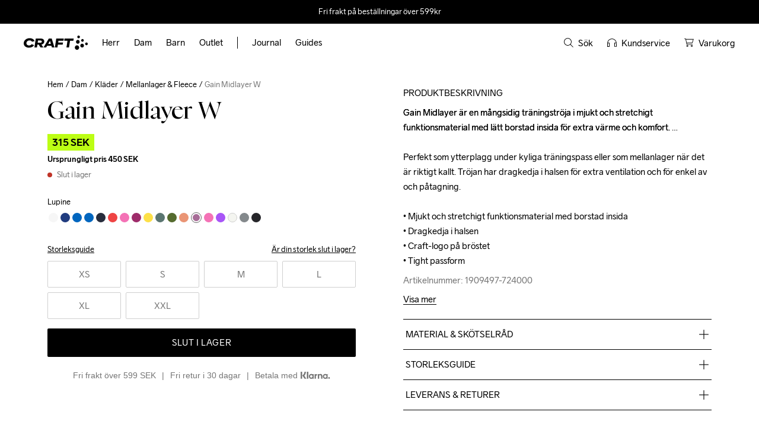

--- FILE ---
content_type: text/html; charset=utf-8
request_url: https://www.craftsportswear.com/sv/core-gain-midlayer-w-female-lupine-1909497-724000
body_size: 88717
content:
<!DOCTYPE html><html lang="sv"><head><meta charSet="utf-8"/><meta name="viewport" content="width=device-width, initial-scale=1"/><link rel="preload" href="/_next/static/media/cc4f696f8603cffd-s.p.woff2" as="font" crossorigin="" type="font/woff2"/><link rel="stylesheet" href="/_next/static/css/703b89ef65193ada.css" data-precedence="next"/><link rel="stylesheet" href="/_next/static/css/fe942b269fb1fd61.css" data-precedence="next"/><link rel="stylesheet" href="/_next/static/css/f31fa049b924c581.css" data-precedence="next"/><link rel="stylesheet" href="/_next/static/css/25023bc68c5b780f.css" data-precedence="next"/><link rel="preload" as="script" fetchPriority="low" href="/_next/static/chunks/webpack-c9c0b966cf634e5b.js"/><script src="/_next/static/chunks/52774a7f-477ce70d9337ad69.js" async=""></script><script src="/_next/static/chunks/fd9d1056-b5f63e3e0533ae81.js" async=""></script><script src="/_next/static/chunks/173-c5cc009deda5505e.js" async=""></script><script src="/_next/static/chunks/main-app-ebbc5c17290a7b0b.js" async=""></script><script src="/_next/static/chunks/7b64debd-86a7fcd2222ca02c.js" async=""></script><script src="/_next/static/chunks/aaea2bcf-062b70996be5bc36.js" async=""></script><script src="/_next/static/chunks/6432-09d2145be3bd619c.js" async=""></script><script src="/_next/static/chunks/4706-6aebda2929e97250.js" async=""></script><script src="/_next/static/chunks/6055-f051102bb5d06c45.js" async=""></script><script src="/_next/static/chunks/1770-adfa3a6b057f12dd.js" async=""></script><script src="/_next/static/chunks/app/global-error-74bf781bad8e0f3c.js" async=""></script><script src="/_next/static/chunks/5793-b1b7cf8c90bd60d2.js" async=""></script><script src="/_next/static/chunks/1435-c6afa0faaff73b2b.js" async=""></script><script src="/_next/static/chunks/2681-734886aa60a16b6d.js" async=""></script><script src="/_next/static/chunks/9775-16a3ffb43a04763d.js" async=""></script><script src="/_next/static/chunks/1899-e88d426ebfd15079.js" async=""></script><script src="/_next/static/chunks/2040-f8422052f06b2309.js" async=""></script><script src="/_next/static/chunks/4550-c715e0680cefe3cd.js" async=""></script><script src="/_next/static/chunks/8907-5a91f214b10603d3.js" async=""></script><script src="/_next/static/chunks/2258-86865250ffbbe846.js" async=""></script><script src="/_next/static/chunks/653-c73e7c328dcf5948.js" async=""></script><script src="/_next/static/chunks/8657-95611e210dea639b.js" async=""></script><script src="/_next/static/chunks/6518-1dcf3c4a4dfb4cb0.js" async=""></script><script src="/_next/static/chunks/8011-5d921261d0e74d1a.js" async=""></script><script src="/_next/static/chunks/app/%5Bsite%5D/layout-20b05812cf3b5f87.js" async=""></script><script src="/_next/static/chunks/app/%5Bsite%5D/%5B...slug%5D/page-aff8afdc5c5d9fc5.js" async=""></script><script src="/_next/static/chunks/app/%5Bsite%5D/not-found-64374f461338f81c.js" async=""></script><link rel="preload" href="https://consent.cookiebot.com/uc.js" as="script"/><link rel="preload" href="https://js.testfreaks.com/onpage/craftsportswear-sv/head.js" as="script"/><link rel="preconnect" href="https://a.storyblok.com"/><link rel="preconnect" href="https://player.vimeo.com"/><link rel="preconnect" href="https://analytics2.craftsportswear.com"/><title>Gain Midlayer W | Pink | Craft Sportswear</title><meta name="description" content="Gain Midlayer är en mångsidig träningströja i mjukt och stretchigt funktionsmaterial med lätt borstad insida för extra värme och komfort. 

Perfekt som ytterpla..."/><meta name="robots" content="index, follow"/><link rel="canonical" href="https://www.craftsportswear.com/sv/core-gain-midlayer-w-female-lupine-1909497-724000"/><link rel="alternate" hrefLang="en" href="https://www.craftsportswear.com/global/core-gain-midlayer-w-female-lupine-1909497-724000"/><link rel="alternate" hrefLang="sv" href="https://www.craftsportswear.com/sv/core-gain-midlayer-w-female-lupine-1909497-724000"/><link rel="alternate" hrefLang="da" href="https://www.craftsportswear.com/dk/core-gain-midlayer-w-female-lupine-1909497-724000"/><link rel="alternate" hrefLang="fi" href="https://www.craftsportswear.com/fi/core-gain-midlayer-w-female-lupine-1909497-724000"/><link rel="alternate" hrefLang="nl" href="https://www.craftsportswear.com/nl/core-gain-midlayer-w-female-lupine-1909497-724000"/><link rel="alternate" hrefLang="de" href="https://www.craftsportswear.com/de/core-gain-midlayer-w-female-lupine-1909497-724000"/><link rel="alternate" hrefLang="fr" href="https://www.craftsportswear.com/fr/core-gain-midlayer-w-female-lupine-1909497-724000"/><link rel="alternate" hrefLang="no" href="https://www.craftsportswear.com/no/core-gain-midlayer-w-female-lupine-1909497-724000"/><link rel="alternate" hrefLang="fr-ch" href="https://www.craftsportswear.com/ch-fr/core-gain-midlayer-w-female-lupine-1909497-724000"/><link rel="alternate" hrefLang="de-ch" href="https://www.craftsportswear.com/ch-de/core-gain-midlayer-w-female-lupine-1909497-724000"/><meta property="og:title" content="Gain Midlayer W | Pink | Craft Sportswear"/><meta property="og:description" content="Gain Midlayer är en mångsidig träningströja i mjukt och stretchigt funktionsmaterial med lätt borstad insida för extra värme och komfort. 

Perfekt som ytterpla..."/><meta name="twitter:card" content="summary"/><meta name="twitter:title" content="Gain Midlayer W | Pink | Craft Sportswear"/><meta name="twitter:description" content="Gain Midlayer är en mångsidig träningströja i mjukt och stretchigt funktionsmaterial med lätt borstad insida för extra värme och komfort. 

Perfekt som ytterpla..."/><link rel="icon" href="/favicon.ico" type="image/x-icon" sizes="48x48"/><link rel="icon" href="/icon.svg?5d54dd059e26849a" type="image/svg+xml" sizes="any"/><meta name="next-size-adjust"/><script src="/_next/static/chunks/polyfills-42372ed130431b0a.js" noModule=""></script><style data-styled="" data-styled-version="6.1.19">.hcHOFN{width:100%;max-width:68rem;font-family:'__secondaryFont_6a5960','__secondaryFont_Fallback_6a5960';color:#000000;font-weight:400;line-height:1.6;white-space:pre-wrap;text-transform:none;text-decoration:none;font-size:1.4rem;color:#FFFFFF;}/*!sc*/
.hcHOFN *{color:#000000;}/*!sc*/
.hcHOFN i{font-style:italic;}/*!sc*/
.hcHOFN .preheading{text-transform:uppercase;letter-spacing:0.05em;}/*!sc*/
.hcHOFN strong{font-weight:700;}/*!sc*/
@media (max-width: 1099px){.hcHOFN{max-width:52.2rem;}}/*!sc*/
.hcHOFN *{color:#FFFFFF;}/*!sc*/
.hcHOFN a:not([class]){text-decoration:underline;}/*!sc*/
.kwGlcf{width:100%;max-width:68rem;font-family:'__secondaryFont_6a5960','__secondaryFont_Fallback_6a5960';color:#000000;font-weight:400;line-height:1.6;white-space:pre-wrap;text-transform:none;text-decoration:none;font-size:1.6rem;}/*!sc*/
.kwGlcf *{color:#000000;}/*!sc*/
.kwGlcf i{font-style:italic;}/*!sc*/
.kwGlcf .preheading{text-transform:uppercase;letter-spacing:0.05em;}/*!sc*/
.kwGlcf strong{font-weight:700;}/*!sc*/
@media (max-width: 1099px){.kwGlcf{max-width:52.2rem;}}/*!sc*/
.kwGlcf a:not([class]){text-decoration:underline;}/*!sc*/
.ceAxbk{width:100%;max-width:68rem;font-family:'__secondaryFont_6a5960','__secondaryFont_Fallback_6a5960';color:#000000;font-weight:400;line-height:1.6;white-space:pre-wrap;text-transform:uppercase;text-decoration:none;font-size:1.6rem;color:#FFFFFF;margin-top:0;margin-bottom:1.2rem;}/*!sc*/
.ceAxbk *{color:#000000;}/*!sc*/
.ceAxbk i{font-style:italic;}/*!sc*/
.ceAxbk .preheading{text-transform:uppercase;letter-spacing:0.05em;}/*!sc*/
.ceAxbk strong{font-weight:700;}/*!sc*/
@media (max-width: 1099px){.ceAxbk{max-width:52.2rem;}}/*!sc*/
.ceAxbk *{color:#FFFFFF;}/*!sc*/
.ceAxbk a:not([class]){text-decoration:underline;}/*!sc*/
.eccOdk{width:100%;max-width:68rem;font-family:'__secondaryFont_6a5960','__secondaryFont_Fallback_6a5960';color:#000000;font-weight:400;line-height:1.6;white-space:pre-wrap;text-transform:none;text-decoration:none;font-size:3.2rem;color:#FFFFFF;line-height:1.2;margin-top:0;margin-bottom:3.2rem;}/*!sc*/
.eccOdk *{color:#000000;}/*!sc*/
.eccOdk i{font-style:italic;}/*!sc*/
.eccOdk .preheading{text-transform:uppercase;letter-spacing:0.05em;}/*!sc*/
.eccOdk strong{font-weight:700;}/*!sc*/
@media (max-width: 1099px){.eccOdk{max-width:52.2rem;}}/*!sc*/
.eccOdk *{color:#FFFFFF;}/*!sc*/
.eccOdk a:not([class]){text-decoration:underline;}/*!sc*/
.fPdnNL{width:100%;max-width:68rem;font-family:'__secondaryFont_6a5960','__secondaryFont_Fallback_6a5960';color:#000000;font-weight:400;line-height:1.6;white-space:pre-wrap;text-transform:none;text-decoration:none;font-size:1.6rem;color:#FFFFFF;line-height:1.2;}/*!sc*/
.fPdnNL *{color:#000000;}/*!sc*/
.fPdnNL i{font-style:italic;}/*!sc*/
.fPdnNL .preheading{text-transform:uppercase;letter-spacing:0.05em;}/*!sc*/
.fPdnNL strong{font-weight:700;}/*!sc*/
@media (max-width: 1099px){.fPdnNL{max-width:52.2rem;}}/*!sc*/
.fPdnNL *{color:#FFFFFF;}/*!sc*/
.fPdnNL a:not([class]){text-decoration:underline;}/*!sc*/
.ipgMcj{width:100%;max-width:68rem;font-family:'__secondaryFont_6a5960','__secondaryFont_Fallback_6a5960';color:#000000;font-weight:400;line-height:1.6;white-space:pre-wrap;text-transform:none;text-decoration:none;font-size:1.6rem;color:#FFFFFF;font-weight:700;margin-top:0;margin-bottom:0.8rem;}/*!sc*/
.ipgMcj *{color:#000000;}/*!sc*/
.ipgMcj i{font-style:italic;}/*!sc*/
.ipgMcj .preheading{text-transform:uppercase;letter-spacing:0.05em;}/*!sc*/
.ipgMcj strong{font-weight:700;}/*!sc*/
@media (max-width: 1099px){.ipgMcj{max-width:52.2rem;}}/*!sc*/
.ipgMcj *{color:#FFFFFF;}/*!sc*/
.ipgMcj a:not([class]){text-decoration:underline;}/*!sc*/
.eNmOms{width:100%;max-width:68rem;font-family:'__secondaryFont_6a5960','__secondaryFont_Fallback_6a5960';color:#000000;font-weight:400;line-height:1.6;white-space:pre-wrap;text-transform:none;text-decoration:none;font-size:1.4rem;color:#FFFFFF;}/*!sc*/
.eNmOms *{color:#000000;}/*!sc*/
.eNmOms i{font-style:italic;}/*!sc*/
.eNmOms .preheading{text-transform:uppercase;letter-spacing:0.05em;}/*!sc*/
.eNmOms strong{font-weight:700;}/*!sc*/
@media (max-width: 1099px){.eNmOms{max-width:52.2rem;}}/*!sc*/
.eNmOms *{color:#FFFFFF;}/*!sc*/
@media (max-width: 1099px){.eNmOms{font-size:1.6rem;text-align:center;}}/*!sc*/
.eNmOms a:not([class]){text-decoration:underline;}/*!sc*/
.jIZqmf{width:100%;max-width:68rem;font-family:'__secondaryFont_6a5960','__secondaryFont_Fallback_6a5960';color:#000000;font-weight:400;line-height:1.6;white-space:pre-wrap;text-transform:none;text-decoration:none;font-size:1.4rem;color:#FFFFFF;}/*!sc*/
.jIZqmf *{color:#000000;}/*!sc*/
.jIZqmf i{font-style:italic;}/*!sc*/
.jIZqmf .preheading{text-transform:uppercase;letter-spacing:0.05em;}/*!sc*/
.jIZqmf strong{font-weight:700;}/*!sc*/
@media (max-width: 1099px){.jIZqmf{max-width:52.2rem;}}/*!sc*/
.jIZqmf *{color:#FFFFFF;}/*!sc*/
@media (max-width: 1099px){.jIZqmf{font-size:1.6rem;}}/*!sc*/
.jIZqmf a:not([class]){text-decoration:underline;}/*!sc*/
.jTHhdW{width:100%;max-width:68rem;font-family:'__secondaryFont_6a5960','__secondaryFont_Fallback_6a5960';color:#000000;font-weight:400;line-height:1.6;white-space:nowrap;text-transform:none;text-decoration:none;font-size:1.8rem;color:#000000;font-weight:700;}/*!sc*/
.jTHhdW *{color:#000000;}/*!sc*/
.jTHhdW i{font-style:italic;}/*!sc*/
.jTHhdW .preheading{text-transform:uppercase;letter-spacing:0.05em;}/*!sc*/
.jTHhdW strong{font-weight:700;}/*!sc*/
@media (max-width: 1099px){.jTHhdW{max-width:52.2rem;}}/*!sc*/
.jTHhdW *{color:#000000;}/*!sc*/
.jTHhdW a:not([class]){text-decoration:underline;}/*!sc*/
.gtwtEO{width:100%;max-width:68rem;font-family:'__secondaryFont_6a5960','__secondaryFont_Fallback_6a5960';color:#000000;font-weight:400;line-height:1.6;white-space:nowrap;text-transform:none;text-decoration:none;font-size:1.4rem;color:#000000;font-weight:700;}/*!sc*/
.gtwtEO *{color:#000000;}/*!sc*/
.gtwtEO i{font-style:italic;}/*!sc*/
.gtwtEO .preheading{text-transform:uppercase;letter-spacing:0.05em;}/*!sc*/
.gtwtEO strong{font-weight:700;}/*!sc*/
@media (max-width: 1099px){.gtwtEO{max-width:52.2rem;}}/*!sc*/
.gtwtEO *{color:#000000;}/*!sc*/
.gtwtEO a:not([class]){text-decoration:underline;}/*!sc*/
.bFoysl{width:100%;max-width:68rem;font-family:'__secondaryFont_6a5960','__secondaryFont_Fallback_6a5960';color:#000000;font-weight:400;line-height:1.6;white-space:pre-wrap;text-transform:none;text-decoration:none;font-size:1.4rem;color:#767676;}/*!sc*/
.bFoysl *{color:#000000;}/*!sc*/
.bFoysl i{font-style:italic;}/*!sc*/
.bFoysl .preheading{text-transform:uppercase;letter-spacing:0.05em;}/*!sc*/
.bFoysl strong{font-weight:700;}/*!sc*/
@media (max-width: 1099px){.bFoysl{max-width:52.2rem;}}/*!sc*/
.bFoysl *{color:#767676;}/*!sc*/
.bFoysl a:not([class]){text-decoration:underline;}/*!sc*/
.haZvuB{width:100%;max-width:68rem;font-family:'__secondaryFont_6a5960','__secondaryFont_Fallback_6a5960';color:#000000;font-weight:400;line-height:1.6;white-space:pre-wrap;text-transform:none;text-decoration:none;font-size:1.4rem;margin-top:0;margin-bottom:0.4rem;}/*!sc*/
.haZvuB *{color:#000000;}/*!sc*/
.haZvuB i{font-style:italic;}/*!sc*/
.haZvuB .preheading{text-transform:uppercase;letter-spacing:0.05em;}/*!sc*/
.haZvuB strong{font-weight:700;}/*!sc*/
@media (max-width: 1099px){.haZvuB{max-width:52.2rem;}}/*!sc*/
.haZvuB a:not([class]){text-decoration:underline;}/*!sc*/
.jqzquZ{width:100%;max-width:68rem;font-family:'__secondaryFont_6a5960','__secondaryFont_Fallback_6a5960';color:#000000;font-weight:400;line-height:1.6;white-space:pre-wrap;text-transform:none;text-decoration:underline;font-size:1.4rem;cursor:pointer;}/*!sc*/
.jqzquZ *{color:#000000;}/*!sc*/
.jqzquZ i{font-style:italic;}/*!sc*/
.jqzquZ .preheading{text-transform:uppercase;letter-spacing:0.05em;}/*!sc*/
.jqzquZ strong{font-weight:700;}/*!sc*/
@media (max-width: 1099px){.jqzquZ{max-width:52.2rem;}}/*!sc*/
.jqzquZ a:not([class]){text-decoration:underline;}/*!sc*/
.gvjlcN{width:100%;max-width:68rem;font-family:'__secondaryFont_6a5960','__secondaryFont_Fallback_6a5960';color:#000000;font-weight:400;line-height:1.6;white-space:pre-wrap;text-transform:none;text-decoration:underline;font-size:1.4rem;text-align:right;cursor:pointer;}/*!sc*/
.gvjlcN *{color:#000000;}/*!sc*/
.gvjlcN i{font-style:italic;}/*!sc*/
.gvjlcN .preheading{text-transform:uppercase;letter-spacing:0.05em;}/*!sc*/
.gvjlcN strong{font-weight:700;}/*!sc*/
@media (max-width: 1099px){.gvjlcN{max-width:52.2rem;}}/*!sc*/
.gvjlcN a:not([class]){text-decoration:underline;}/*!sc*/
.hPbizI{width:100%;max-width:68rem;font-family:'__secondaryFont_6a5960','__secondaryFont_Fallback_6a5960';color:#000000;font-weight:400;line-height:1.6;white-space:pre-wrap;text-transform:none;text-decoration:none;font-size:1.6rem;color:#767676;line-height:1.2;text-align:center;}/*!sc*/
.hPbizI *{color:#000000;}/*!sc*/
.hPbizI i{font-style:italic;}/*!sc*/
.hPbizI .preheading{text-transform:uppercase;letter-spacing:0.05em;}/*!sc*/
.hPbizI strong{font-weight:700;}/*!sc*/
@media (max-width: 1099px){.hPbizI{max-width:52.2rem;}}/*!sc*/
.hPbizI *{color:#767676;}/*!sc*/
.hPbizI a:not([class]){text-decoration:underline;}/*!sc*/
.kbWbFn{width:100%;max-width:68rem;font-family:'__secondaryFont_6a5960','__secondaryFont_Fallback_6a5960';color:#000000;font-weight:400;line-height:1.6;white-space:pre-wrap;text-transform:uppercase;text-decoration:none;font-size:1.6rem;margin-top:0;margin-bottom:0.8rem;}/*!sc*/
.kbWbFn *{color:#000000;}/*!sc*/
.kbWbFn i{font-style:italic;}/*!sc*/
.kbWbFn .preheading{text-transform:uppercase;letter-spacing:0.05em;}/*!sc*/
.kbWbFn strong{font-weight:700;}/*!sc*/
@media (max-width: 1099px){.kbWbFn{max-width:52.2rem;}}/*!sc*/
.kbWbFn a:not([class]){text-decoration:underline;}/*!sc*/
.rpHrk{width:100%;max-width:68rem;font-family:'__secondaryFont_6a5960','__secondaryFont_Fallback_6a5960';color:#000000;font-weight:400;line-height:1.6;white-space:pre-wrap;text-transform:none;text-decoration:none;font-size:1.2rem;text-align:center;}/*!sc*/
.rpHrk *{color:#000000;}/*!sc*/
.rpHrk i{font-style:italic;}/*!sc*/
.rpHrk .preheading{text-transform:uppercase;letter-spacing:0.05em;}/*!sc*/
.rpHrk strong{font-weight:700;}/*!sc*/
@media (max-width: 1099px){.rpHrk{max-width:52.2rem;}}/*!sc*/
.rpHrk a:not([class]){text-decoration:underline;}/*!sc*/
data-styled.g1[id="sc-833e5e27-0"]{content:"hcHOFN,kwGlcf,ceAxbk,eccOdk,fPdnNL,ipgMcj,eNmOms,jIZqmf,jTHhdW,gtwtEO,bFoysl,haZvuB,jqzquZ,gvjlcN,hPbizI,kbWbFn,rpHrk,"}/*!sc*/
body{background:#FFFFFF;}/*!sc*/
body >img[width="1"]{display:none;}/*!sc*/
#fullheight{min-height:100vh;display:flex;flex-direction:column;}/*!sc*/
#main{flex-grow:1;display:flex;flex-direction:column;}/*!sc*/
li:focus-visible,button:focus-visible,a:focus-visible{outline:2px solid currentColor;}/*!sc*/
data-styled.g2[id="sc-global-kQaGgL1"]{content:"sc-global-kQaGgL1,"}/*!sc*/
.dWingF .sc-833e5e27-0{-webkit-box-orient:vertical;display:-webkit-box;-webkit-line-clamp:2;overflow:hidden;text-overflow:ellipsis;}/*!sc*/
data-styled.g4[id="sc-cd459772-0"]{content:"dWingF,"}/*!sc*/
.dqOUdR{border:none;outline:none;background:none;margin:0;padding:0;text-decoration:none;position:relative;display:flex;justify-content:center;align-items:center;text-align:center;text-decoration:none;font-family:'__secondaryFont_6a5960','__secondaryFont_Fallback_6a5960';font-size:1.6rem;font-weight:400;text-transform:uppercase;letter-spacing:0.64px;border-radius:0.2rem;width:auto;transition:all 0.15s cubic-bezier(0.215,0.61,0.355,1);border:1px solid #FFFFFF;color:#FFFFFF;background-color:transparent;padding:1.1rem 1.5rem;}/*!sc*/
.dqOUdR:focus-visible{outline-offset:2px;outline:2px solid currentColor;}/*!sc*/
.dqOUdR:hover{color:#000000;background-color:#FFFFFF;border:1px solid transparent;}/*!sc*/
.chvQnu{border:none;outline:none;background:none;margin:0;padding:0;text-decoration:none;position:relative;display:flex;justify-content:center;align-items:center;text-align:center;text-decoration:none;font-family:'__secondaryFont_6a5960','__secondaryFont_Fallback_6a5960';font-size:1.6rem;font-weight:400;text-transform:uppercase;letter-spacing:0.64px;border-radius:0.2rem;width:100%;transition:all 0.15s cubic-bezier(0.215,0.61,0.355,1);border:1px solid transparent;color:#FFFFFF;background-color:#000000;padding:1.5rem 1.7rem;}/*!sc*/
.chvQnu:focus-visible{outline-offset:2px;outline:2px solid currentColor;}/*!sc*/
.chvQnu:focus-visible{outline-color:#000000;}/*!sc*/
.chvQnu:hover{background-color:rgba(0,0,0,0.65);}/*!sc*/
data-styled.g5[id="sc-9f5edee7-0"]{content:"dqOUdR,chvQnu,"}/*!sc*/
.grgeKm{border:none;outline:none;background:none;margin:0;padding:0;text-decoration:none;cursor:pointer;display:flex;justify-content:center;align-items:center;width:fit-content;height:fit-content;}/*!sc*/
.grgeKm svg{width:100%;height:100%;}/*!sc*/
data-styled.g6[id="sc-9f5edee7-1"]{content:"grgeKm,"}/*!sc*/
.eXNwfX{display:flex;justify-content:center;align-items:center;text-align:center;opacity:1;}/*!sc*/
data-styled.g8[id="sc-9f5edee7-3"]{content:"eXNwfX,"}/*!sc*/
.dzQjVT{margin:0 auto;width:100%;max-width:187.4rem;padding:0 4.0rem;}/*!sc*/
@media (max-width: 1930px){.dzQjVT{max-width:158.4rem;}}/*!sc*/
@media (max-width: 1099px){.dzQjVT{padding:0 2.4rem;}}/*!sc*/
@media (max-width: 780px){.dzQjVT{padding:0 1.6rem;}}/*!sc*/
data-styled.g10[id="sc-6ba2d902-0"]{content:"dzQjVT,"}/*!sc*/
.iwKDLf{width:100%;height:0;margin:0;display:block;position:relative;padding-top:0.4rem;padding-bottom:0.4rem;opacity:1;}/*!sc*/
.tBXQb{width:100%;height:0;margin:0;display:block;position:relative;padding-top:1.6rem;padding-bottom:1.6rem;opacity:1;}/*!sc*/
.cZugre{width:100%;height:0;margin:0;display:block;position:relative;padding-top:0rem;padding-bottom:0rem;opacity:1;}/*!sc*/
@media (max-width: 1099px){.cZugre{padding-top:0.6rem;padding-bottom:0.6rem;}}/*!sc*/
.jPlvAa{width:100%;height:0;margin:0;display:block;position:relative;padding-top:0rem;padding-bottom:0rem;opacity:1;}/*!sc*/
@media (max-width: 1099px){.jPlvAa{padding-top:2.8rem;padding-bottom:2.8rem;}}/*!sc*/
.cDRrmy{width:100%;height:0;margin:0;display:block;position:relative;padding-top:1.6rem;padding-bottom:1.6rem;opacity:1;}/*!sc*/
@media (max-width: 1099px){.cDRrmy{padding-top:0rem;padding-bottom:0rem;}}/*!sc*/
.eQGgH{width:100%;height:0;margin:0;display:block;position:relative;padding-top:0.6rem;padding-bottom:0.6rem;opacity:1;}/*!sc*/
.hAOdTf{width:100%;height:0;margin:0;display:block;position:relative;padding-top:0.2rem;padding-bottom:0.2rem;opacity:1;}/*!sc*/
.hPzvCz{width:100%;height:0;margin:0;display:block;position:relative;padding-top:1.2rem;padding-bottom:1.2rem;opacity:1;}/*!sc*/
.ggYqvv{width:100%;height:0;margin:0;display:block;position:relative;padding-top:0.8rem;padding-bottom:0.8rem;opacity:1;}/*!sc*/
.xYNpk{width:100%;height:0;margin:0;display:block;position:relative;padding-top:1.2rem;padding-bottom:1.2rem;opacity:1;}/*!sc*/
@media (max-width: 780px){.xYNpk{padding-top:0.8rem;padding-bottom:0.8rem;}}/*!sc*/
.mQWfc{width:100%;height:0;margin:0;display:block;position:relative;padding-top:0rem;padding-bottom:0rem;opacity:1;}/*!sc*/
@media (max-width: 780px){.mQWfc{padding-top:0.3rem;padding-bottom:0.3rem;}}/*!sc*/
.bJLgiT{width:100%;height:0;margin:0;display:block;position:relative;padding-top:6.4rem;padding-bottom:6.4rem;opacity:1;}/*!sc*/
@media (max-width: 1099px){.bJLgiT{padding-top:4rem;padding-bottom:4rem;}}/*!sc*/
@media (max-width: 780px){.bJLgiT{padding-top:2.8rem;padding-bottom:2.8rem;}}/*!sc*/
.hhdidr{width:100%;height:0;margin:0;display:block;position:relative;padding-top:7.6rem;padding-bottom:7.6rem;opacity:1;}/*!sc*/
@media (max-width: 1099px){.hhdidr{padding-top:6.4rem;padding-bottom:6.4rem;}}/*!sc*/
@media (max-width: 780px){.hhdidr{padding-top:2.8rem;padding-bottom:2.8rem;}}/*!sc*/
data-styled.g11[id="sc-5f7645d0-0"]{content:"iwKDLf,tBXQb,cZugre,jPlvAa,cDRrmy,eQGgH,hAOdTf,hPzvCz,ggYqvv,xYNpk,mQWfc,bJLgiT,hhdidr,"}/*!sc*/
.bbzkez{width:100%;max-width:80rem;font-family:'__primaryFont_45fae2','__primaryFont_Fallback_45fae2';color:#000000;font-weight:400;line-height:1.1;text-transform:none;font-size:4.0rem;margin-top:0;margin-bottom:1.6rem;}/*!sc*/
.bbzkez i{font-style:italic;}/*!sc*/
.bbzkez .serif{font-family:'__primaryFont_45fae2','__primaryFont_Fallback_45fae2';}/*!sc*/
.bbzkez .craft-sans{font-family:'__secondaryFont_6a5960','__secondaryFont_Fallback_6a5960';}/*!sc*/
@media (max-width: 780px){.bbzkez{font-size:3.2rem;}}/*!sc*/
data-styled.g12[id="sc-ab9aca99-0"]{content:"bbzkez,"}/*!sc*/
.uzAFk{display:flex;justify-content:space-between;align-items:center;}/*!sc*/
.gWoUHk{display:flex;align-items:center;}/*!sc*/
.hEqVQO{display:flex;justify-content:flex-end;align-items:center;}/*!sc*/
.gZTyHg{display:flex;flex-direction:column;}/*!sc*/
.eSUGVT{display:flex;gap:0.8rem;}/*!sc*/
.hedLIE{display:flex;gap:1.6rem;}/*!sc*/
.jJywgo{display:flex;justify-content:space-between;align-items:center;cursor:pointer;}/*!sc*/
.dXMypo{display:flex;align-items:center;gap:1.6rem;}/*!sc*/
.guvGCw{display:flex;justify-content:flex-end;align-items:center;gap:1.6rem;}/*!sc*/
@media (max-width: 1099px){.guvGCw{justify-content:center;gap:4.0rem;}}/*!sc*/
.ezimHc{display:flex;justify-content:space-between;align-items:center;}/*!sc*/
@media (max-width: 1099px){.ezimHc{justify-content:center;flex-direction:column-reverse;}}/*!sc*/
.cBMVSt{display:flex;align-items:center;}/*!sc*/
@media (max-width: 1099px){.cBMVSt{justify-content:center;flex-direction:column;}}/*!sc*/
.hMlWoW{display:flex;align-items:center;gap:3.2rem;}/*!sc*/
@media (max-width: 780px){.hMlWoW{justify-content:center;flex-direction:column;gap:0.4rem;}}/*!sc*/
.coMPgY{display:flex;justify-content:space-between;}/*!sc*/
.cgvWMB{display:flex;flex-direction:column-reverse;gap:1.6rem;}/*!sc*/
.kLUnvk{display:flex;justify-content:space-between;align-items:center;flex-direction:column;}/*!sc*/
data-styled.g14[id="sc-b2d2bbdc-0"]{content:"uzAFk,gWoUHk,hEqVQO,gZTyHg,eSUGVT,hedLIE,jJywgo,dXMypo,guvGCw,ezimHc,cBMVSt,hMlWoW,coMPgY,cgvWMB,kLUnvk,"}/*!sc*/
.blgkqq a{position:absolute;background-color:#FFFFFF;color:#000000;font-size:1.6rem;font-family:'__secondaryFont_6a5960','__secondaryFont_Fallback_6a5960';top:-100%;padding:3.2rem;z-index:9;}/*!sc*/
.blgkqq a:focus-visible{top:0;}/*!sc*/
data-styled.g16[id="sc-7887c99e-0"]{content:"blgkqq,"}/*!sc*/
.dycvlM>.sc-b2d2bbdc-0{height:6.4rem;}/*!sc*/
@media (max-width: 1099px){.dycvlM>.sc-b2d2bbdc-0{height:5.6rem;}}/*!sc*/
data-styled.g17[id="sc-7887c99e-1"]{content:"dycvlM,"}/*!sc*/
.bLGgxR{font-size:0;width:10.8rem;}/*!sc*/
@media (max-width: 1099px){.bLGgxR{width:7.2rem;}}/*!sc*/
data-styled.g18[id="sc-7887c99e-2"]{content:"bLGgxR,"}/*!sc*/
.ezbkDX{flex:1;height:6.4rem;margin:0 0 0 1.2rem;padding:0;list-style:none;display:flex;align-items:center;}/*!sc*/
@media (max-width: 1099px){.ezbkDX{display:none;}}/*!sc*/
data-styled.g19[id="sc-7887c99e-3"]{content:"ezbkDX,"}/*!sc*/
.bmkhyn{padding:0.4rem 0;color:#000000;font-family:'__secondaryFont_6a5960','__secondaryFont_Fallback_6a5960';font-size:1.6rem;font-weight:400;}/*!sc*/
.bmkhyn span{border-bottom:1px solid transparent;border-color:transparent;transition:border-color 0.06s linear;}/*!sc*/
.bmkhyn a{text-decoration:none;color:#000000;height:6.4rem;display:inline-flex;align-items:center;padding:0 1.2rem;}/*!sc*/
data-styled.g20[id="sc-7887c99e-4"]{content:"bmkhyn,"}/*!sc*/
.kFWpWl{display:flex;align-items:center;cursor:pointer;}/*!sc*/
.kFWpWl .sc-7887c99e-4:hover span{border-color:#000000;}/*!sc*/
data-styled.g21[id="sc-7887c99e-5"]{content:"kFWpWl,"}/*!sc*/
.jkhUUo{width:1px;height:2rem;background-color:#000000;margin:0 1.2rem;}/*!sc*/
data-styled.g22[id="sc-7887c99e-6"]{content:"jkhUUo,"}/*!sc*/
.QpwVl{margin:0;padding:0;list-style:none;display:flex;align-items:center;}/*!sc*/
data-styled.g23[id="sc-7887c99e-7"]{content:"QpwVl,"}/*!sc*/
.ShuxB{position:relative;padding-left:2.4rem;display:flex;align-items:center;cursor:pointer;transition:opacity 0.06s linear;}/*!sc*/
.ShuxB:hover{opacity:0.65;}/*!sc*/
.ShuxB:first-child{padding-left:0;}/*!sc*/
.ShuxB a{display:flex;align-items:center;text-decoration:none;}/*!sc*/
.ShuxB .sc-833e5e27-0{color:#000000;}/*!sc*/
.ShuxB svg{width:1.6rem;flex:0 0 1.6rem;margin-right:0.8rem;}/*!sc*/
@media (max-width: 1099px){.ShuxB svg{width:2rem;flex:0 0 2rem;margin-right:0;}}/*!sc*/
@media (max-width: 1099px){.ShuxB .sc-833e5e27-0{display:none;}}/*!sc*/
@media (max-width: 780px){.ShuxB{padding-left:1.2rem;}}/*!sc*/
.kWofJQ{position:relative;padding-left:2.4rem;display:flex;align-items:center;cursor:pointer;transition:opacity 0.06s linear;}/*!sc*/
.kWofJQ:hover{opacity:0.65;}/*!sc*/
.kWofJQ:first-child{padding-left:0;}/*!sc*/
.kWofJQ a{display:flex;align-items:center;text-decoration:none;}/*!sc*/
.kWofJQ .sc-833e5e27-0{color:#000000;}/*!sc*/
.kWofJQ svg{width:1.6rem;flex:0 0 1.6rem;margin-right:0.8rem;}/*!sc*/
@media (max-width: 1099px){.kWofJQ svg{width:2rem;flex:0 0 2rem;margin-right:0;}}/*!sc*/
@media (max-width: 1099px){.kWofJQ .sc-833e5e27-0{display:none;}}/*!sc*/
@media (max-width: 780px){.kWofJQ{padding-left:1.2rem;display:none;}}/*!sc*/
data-styled.g24[id="sc-7887c99e-8"]{content:"ShuxB,kWofJQ,"}/*!sc*/
.jyebd{border:none;outline:none;background:none;margin:0;padding:0;text-decoration:none;margin-left:2.4rem;display:none;}/*!sc*/
@media (max-width: 1099px){.jyebd{display:block;}}/*!sc*/
@media (max-width: 780px){.jyebd{margin-left:1.6rem;}}/*!sc*/
.jyebd svg{width:2.4rem;}/*!sc*/
data-styled.g25[id="sc-7887c99e-9"]{content:"jyebd,"}/*!sc*/
.hXpJTk{position:relative;z-index:3;}/*!sc*/
.hXpJTk .headroom--scrolled .sc-7887c99e-10,.hXpJTk .headroom--unpinned .sc-7887c99e-10{background-color:#FFFFFF;}/*!sc*/
.hXpJTk .headroom--scrolled .sc-7887c99e-2 svg path,.hXpJTk .headroom--unpinned .sc-7887c99e-2 svg path{fill:#000000;}/*!sc*/
.hXpJTk .headroom--scrolled .sc-7887c99e-4,.hXpJTk .headroom--unpinned .sc-7887c99e-4{color:#000000;}/*!sc*/
.hXpJTk .headroom--scrolled .sc-7887c99e-4 a,.hXpJTk .headroom--unpinned .sc-7887c99e-4 a{color:#000000;}/*!sc*/
.hXpJTk .headroom--scrolled .sc-7887c99e-6,.hXpJTk .headroom--unpinned .sc-7887c99e-6{background-color:#000000;}/*!sc*/
.hXpJTk .headroom--scrolled .sc-7887c99e-8 .sc-833e5e27-0,.hXpJTk .headroom--unpinned .sc-7887c99e-8 .sc-833e5e27-0{color:#000000;}/*!sc*/
.hXpJTk .headroom--scrolled .sc-7887c99e-8 svg path,.hXpJTk .headroom--unpinned .sc-7887c99e-8 svg path{fill:#000000;}/*!sc*/
.hXpJTk .headroom--scrolled .sc-96d2a0f3-0,.hXpJTk .headroom--unpinned .sc-96d2a0f3-0{background-color:#000000;color:#FFFFFF;}/*!sc*/
.hXpJTk .headroom--scrolled .sc-7887c99e-9 svg path,.hXpJTk .headroom--unpinned .sc-7887c99e-9 svg path{fill:#000000;}/*!sc*/
.hXpJTk:hover .sc-7887c99e-10{background-color:#FFFFFF;}/*!sc*/
.hXpJTk:hover .sc-7887c99e-2 svg path{fill:#000000;}/*!sc*/
.hXpJTk:hover .sc-7887c99e-4{color:#000000;}/*!sc*/
.hXpJTk:hover .sc-7887c99e-4 a{color:#000000;}/*!sc*/
.hXpJTk:hover .sc-7887c99e-6{background-color:#000000;}/*!sc*/
.hXpJTk:hover .sc-7887c99e-8 .sc-833e5e27-0{color:#000000;}/*!sc*/
.hXpJTk:hover .sc-7887c99e-8 svg path{fill:#000000;}/*!sc*/
.hXpJTk:hover .sc-96d2a0f3-0{background-color:#000000;color:#FFFFFF;}/*!sc*/
.hXpJTk:hover .sc-7887c99e-9 svg path{fill:#000000;}/*!sc*/
data-styled.g27[id="sc-7887c99e-11"]{content:"hXpJTk,"}/*!sc*/
.fZGUuF{display:none;}/*!sc*/
.fZGUuF .headroom--scrolled .sc-7887c99e-10,.fZGUuF .headroom--unpinned .sc-7887c99e-10{background-color:#FFFFFF;}/*!sc*/
.fZGUuF .headroom--scrolled .sc-7887c99e-2 svg path,.fZGUuF .headroom--unpinned .sc-7887c99e-2 svg path{fill:#000000;}/*!sc*/
.fZGUuF .headroom--scrolled .sc-7887c99e-4,.fZGUuF .headroom--unpinned .sc-7887c99e-4{color:#000000;}/*!sc*/
.fZGUuF .headroom--scrolled .sc-7887c99e-4 a,.fZGUuF .headroom--unpinned .sc-7887c99e-4 a{color:#000000;}/*!sc*/
.fZGUuF .headroom--scrolled .sc-7887c99e-6,.fZGUuF .headroom--unpinned .sc-7887c99e-6{background-color:#000000;}/*!sc*/
.fZGUuF .headroom--scrolled .sc-7887c99e-8 .sc-833e5e27-0,.fZGUuF .headroom--unpinned .sc-7887c99e-8 .sc-833e5e27-0{color:#000000;}/*!sc*/
.fZGUuF .headroom--scrolled .sc-7887c99e-8 svg path,.fZGUuF .headroom--unpinned .sc-7887c99e-8 svg path{fill:#000000;}/*!sc*/
.fZGUuF .headroom--scrolled .sc-96d2a0f3-0,.fZGUuF .headroom--unpinned .sc-96d2a0f3-0{background-color:#000000;color:#FFFFFF;}/*!sc*/
.fZGUuF .headroom--scrolled .sc-7887c99e-9 svg path,.fZGUuF .headroom--unpinned .sc-7887c99e-9 svg path{fill:#000000;}/*!sc*/
.fZGUuF:hover .sc-7887c99e-10{background-color:#FFFFFF;}/*!sc*/
.fZGUuF:hover .sc-7887c99e-2 svg path{fill:#000000;}/*!sc*/
.fZGUuF:hover .sc-7887c99e-4{color:#000000;}/*!sc*/
.fZGUuF:hover .sc-7887c99e-4 a{color:#000000;}/*!sc*/
.fZGUuF:hover .sc-7887c99e-6{background-color:#000000;}/*!sc*/
.fZGUuF:hover .sc-7887c99e-8 .sc-833e5e27-0{color:#000000;}/*!sc*/
.fZGUuF:hover .sc-7887c99e-8 svg path{fill:#000000;}/*!sc*/
.fZGUuF:hover .sc-96d2a0f3-0{background-color:#000000;color:#FFFFFF;}/*!sc*/
.fZGUuF:hover .sc-7887c99e-9 svg path{fill:#000000;}/*!sc*/
.fZGUuF .sc-7887c99e-1 .left,.fZGUuF .sc-7887c99e-1 .right{flex-grow:1;flex-basis:0;}/*!sc*/
data-styled.g28[id="sc-7887c99e-12"]{content:"fZGUuF,"}/*!sc*/
.hQkTDB{display:grid;grid-template-columns:repeat(3, minmax(0, 1fr));grid-template-rows:auto;gap:4.8rem;}/*!sc*/
@media (max-width: 1099px){.hQkTDB{grid-template-columns:repeat(1, minmax(10px, 1fr));}}/*!sc*/
.ksFigJ{display:grid;grid-template-columns:auto;grid-template-rows:auto;}/*!sc*/
@media (max-width: 1099px){.ksFigJ{grid-template-columns:repeat(2, minmax(10px, 1fr));}}/*!sc*/
@media (max-width: 780px){.ksFigJ{grid-template-columns:repeat(1, minmax(10px, 1fr));}}/*!sc*/
.jZFptC{display:grid;grid-template-columns:repeat(3, minmax(0, 1fr));grid-template-rows:auto;gap:1.6rem;}/*!sc*/
.cwIUCP{display:grid;grid-template-columns:repeat(2, minmax(0, 1fr));grid-template-rows:auto;gap:4.0rem 8rem;}/*!sc*/
@media (max-width: 1099px){.cwIUCP{grid-template-columns:repeat(1, minmax(10px, 1fr));gap:3.2rem 0rem;}}/*!sc*/
@media (max-width: 780px){.cwIUCP{gap:1.6rem 0rem;}}/*!sc*/
.eqtUhW{display:grid;grid-template-columns:repeat(4, minmax(0, 1fr));grid-template-rows:auto;gap:0.8rem 0.8rem;}/*!sc*/
data-styled.g48[id="sc-5f9b59ad-0"]{content:"hQkTDB,ksFigJ,jZFptC,cwIUCP,eqtUhW,"}/*!sc*/
.dRDVKh{grid-column:span 2;}/*!sc*/
.dMiHpN{grid-column:span 1;grid-row:span 2;}/*!sc*/
@media (max-width: 1099px){.dMiHpN{grid-column:span 1;grid-row:span 1;order:1;}}/*!sc*/
@media (max-width: 1099px){.cYxumt{order:2;}}/*!sc*/
data-styled.g49[id="sc-5f9b59ad-1"]{content:"eUWwYZ,dRDVKh,dMiHpN,ekSSZc,cYxumt,"}/*!sc*/
.bWumPV{overflow:hidden;}/*!sc*/
data-styled.g50[id="sc-8599020a-0"]{content:"bWumPV,"}/*!sc*/
.kugwBf{margin:0;padding:0;list-style:none;}/*!sc*/
data-styled.g55[id="sc-1399ce0b-1"]{content:"kugwBf,"}/*!sc*/
.knDFuc{border-top:.5px solid #FFFFFF;padding:1.6rem 0.4rem;}/*!sc*/
.knDFuc:last-child{border-bottom:.5px solid #FFFFFF;}/*!sc*/
.knDFuc svg{width:1.8rem;}/*!sc*/
.knDFuc svg line{stroke:#FFFFFF;}/*!sc*/
.iULUpw{border-top:1px solid #000000;padding:1.6rem 0.4rem;}/*!sc*/
.iULUpw:last-child{border-bottom:1px solid #000000;}/*!sc*/
.iULUpw svg{width:1.8rem;}/*!sc*/
.iULUpw svg line{stroke:#000000;}/*!sc*/
data-styled.g56[id="sc-1399ce0b-2"]{content:"knDFuc,iULUpw,"}/*!sc*/
.egWzae{font-family:'__secondaryFont_6a5960','__secondaryFont_Fallback_6a5960';font-size:1.8rem;color:#FFFFFF;font-weight:700;text-transform:none;}/*!sc*/
.PcbVP{font-family:'__secondaryFont_6a5960','__secondaryFont_Fallback_6a5960';font-size:1.6rem;color:#000000;font-weight:400;text-transform:uppercase;}/*!sc*/
data-styled.g57[id="sc-1399ce0b-3"]{content:"egWzae,PcbVP,"}/*!sc*/
.iNoUfG{margin:1.6rem 0;}/*!sc*/
data-styled.g58[id="sc-1399ce0b-4"]{content:"iNoUfG,"}/*!sc*/
.edCDFQ ul{display:flex;flex-wrap:wrap;margin:0;padding:0;list-style:none;}/*!sc*/
.edCDFQ ul li{margin-bottom:0.4rem;}/*!sc*/
data-styled.g98[id="sc-6939d7dd-0"]{content:"edCDFQ,"}/*!sc*/
.bBbCLl{font-family:'__secondaryFont_6a5960','__secondaryFont_Fallback_6a5960';font-size:1.4rem;font-weight:400;color:#000000;}/*!sc*/
.bBbCLl a{color:#000000;text-decoration:none;}/*!sc*/
.bBbCLl a:hover{text-decoration:underline;}/*!sc*/
.bBbCLl:after{content:'/';margin:0 0.4rem;}/*!sc*/
.kPIgIa{font-family:'__secondaryFont_6a5960','__secondaryFont_Fallback_6a5960';font-size:1.4rem;font-weight:400;color:#767676;}/*!sc*/
.kPIgIa a{color:#000000;text-decoration:none;}/*!sc*/
.kPIgIa a:hover{text-decoration:underline;}/*!sc*/
data-styled.g99[id="sc-6939d7dd-1"]{content:"bBbCLl,kPIgIa,"}/*!sc*/
.dixDVy{display:flex;align-items:center;cursor:pointer;}/*!sc*/
.dixDVy input{position:absolute;opacity:0;cursor:pointer;height:0;width:0;}/*!sc*/
data-styled.g123[id="sc-c2c056d5-0"]{content:"dixDVy,"}/*!sc*/
.gUIcpf{position:relative;font-size:0;width:2rem;height:2rem;flex:0 0 2rem;margin-right:0.8rem;border:1px solid #FFFFFF;background:transparent;}/*!sc*/
.gUIcpf svg{position:absolute;top:-1px;left:-1px;width:2rem;}/*!sc*/
data-styled.g124[id="sc-c2c056d5-1"]{content:"gUIcpf,"}/*!sc*/
.jQsMsG{display:flex;align-items:center;cursor:pointer;border:1px solid #767676;border-radius:0.2rem;padding:1.2rem 0.4rem;border-color:#000000;background:transparent;cursor:default;border-color:#CFCFCF;position:relative;}/*!sc*/
.jQsMsG:has(input:focus-visible){outline-offset:2px;outline:2px solid currentColor;}/*!sc*/
.jQsMsG:before{content:"";z-index:-1;position:absolute;inset:0;background:linear-gradient(to right top,rgb(255,255,255) calc(50% - 1px),rgb(200,200,200),rgb(255,255,255) calc(50% + 1px)) no-repeat;}/*!sc*/
.jQsMsG input{position:absolute;opacity:0;cursor:pointer;height:0;width:0;}/*!sc*/
data-styled.g125[id="sc-ea021ac8-0"]{content:"jQsMsG,"}/*!sc*/
.eURCQR{display:flex;flex-direction:column;align-items:center;cursor:pointer;padding:0.2rem;}/*!sc*/
.eURCQR input{position:absolute;opacity:0;cursor:pointer;height:0;width:0;}/*!sc*/
.eURCQR .sc-833e5e27-0{word-break:break-all;}/*!sc*/
data-styled.g126[id="sc-8f5080ea-0"]{content:"eURCQR,"}/*!sc*/
.jBDvPF{display:flex;align-items:center;justify-content:center;font-size:0;width:1.6rem;height:1.6rem;border:1px solid transparent;border-color:transparent;border-radius:999px;}/*!sc*/
.jBDvPF div{width:1.6rem;height:1.6rem;flex:0 0 1.6rem;border-radius:999px;background:#F6F6F6;}/*!sc*/
.bmDYIO{display:flex;align-items:center;justify-content:center;font-size:0;width:1.6rem;height:1.6rem;border:1px solid transparent;border-color:transparent;border-radius:999px;}/*!sc*/
.bmDYIO div{width:1.6rem;height:1.6rem;flex:0 0 1.6rem;border-radius:999px;background:#203C7F;}/*!sc*/
.brDCCg{display:flex;align-items:center;justify-content:center;font-size:0;width:1.6rem;height:1.6rem;border:1px solid transparent;border-color:transparent;border-radius:999px;}/*!sc*/
.brDCCg div{width:1.6rem;height:1.6rem;flex:0 0 1.6rem;border-radius:999px;background:#0166bf;}/*!sc*/
.grRsyF{display:flex;align-items:center;justify-content:center;font-size:0;width:1.6rem;height:1.6rem;border:1px solid transparent;border-color:transparent;border-radius:999px;}/*!sc*/
.grRsyF div{width:1.6rem;height:1.6rem;flex:0 0 1.6rem;border-radius:999px;background:#282D3C;}/*!sc*/
.laNhoi{display:flex;align-items:center;justify-content:center;font-size:0;width:1.6rem;height:1.6rem;border:1px solid transparent;border-color:transparent;border-radius:999px;}/*!sc*/
.laNhoi div{width:1.6rem;height:1.6rem;flex:0 0 1.6rem;border-radius:999px;background:#ef4444;}/*!sc*/
.krMLSq{display:flex;align-items:center;justify-content:center;font-size:0;width:1.6rem;height:1.6rem;border:1px solid transparent;border-color:transparent;border-radius:999px;}/*!sc*/
.krMLSq div{width:1.6rem;height:1.6rem;flex:0 0 1.6rem;border-radius:999px;background:#f472b6;}/*!sc*/
.iyLOaP{display:flex;align-items:center;justify-content:center;font-size:0;width:1.6rem;height:1.6rem;border:1px solid transparent;border-color:transparent;border-radius:999px;}/*!sc*/
.iyLOaP div{width:1.6rem;height:1.6rem;flex:0 0 1.6rem;border-radius:999px;background:#9E2C6A;}/*!sc*/
.kOywbZ{display:flex;align-items:center;justify-content:center;font-size:0;width:1.6rem;height:1.6rem;border:1px solid transparent;border-color:transparent;border-radius:999px;}/*!sc*/
.kOywbZ div{width:1.6rem;height:1.6rem;flex:0 0 1.6rem;border-radius:999px;background:#fde047;}/*!sc*/
.liJzat{display:flex;align-items:center;justify-content:center;font-size:0;width:1.6rem;height:1.6rem;border:1px solid transparent;border-color:transparent;border-radius:999px;}/*!sc*/
.liJzat div{width:1.6rem;height:1.6rem;flex:0 0 1.6rem;border-radius:999px;background:#5B7671;}/*!sc*/
.jIvGkl{display:flex;align-items:center;justify-content:center;font-size:0;width:1.6rem;height:1.6rem;border:1px solid transparent;border-color:transparent;border-radius:999px;}/*!sc*/
.jIvGkl div{width:1.6rem;height:1.6rem;flex:0 0 1.6rem;border-radius:999px;background:#556b2f;}/*!sc*/
.drcFBT{display:flex;align-items:center;justify-content:center;font-size:0;width:1.6rem;height:1.6rem;border:1px solid transparent;border-color:transparent;border-radius:999px;}/*!sc*/
.drcFBT div{width:1.6rem;height:1.6rem;flex:0 0 1.6rem;border-radius:999px;background:#EA9575;}/*!sc*/
.bYUpez{display:flex;align-items:center;justify-content:center;font-size:0;width:1.8rem;height:1.8rem;border:1px solid transparent;border-color:rgba(0,0,0,0.6);border-radius:999px;}/*!sc*/
.bYUpez div{width:1.8rem;height:1.8rem;flex:0 0 2.2rem;border-radius:999px;background:#A76C97;}/*!sc*/
.bYUpez div{width:1.2rem;height:1.2rem;flex:0 0 1.2rem;}/*!sc*/
.kdFJhF{display:flex;align-items:center;justify-content:center;font-size:0;width:1.6rem;height:1.6rem;border:1px solid transparent;border-color:transparent;border-radius:999px;}/*!sc*/
.kdFJhF div{width:1.6rem;height:1.6rem;flex:0 0 1.6rem;border-radius:999px;background:#a855f7;}/*!sc*/
.cwbVzY{display:flex;align-items:center;justify-content:center;font-size:0;width:1.6rem;height:1.6rem;border:1px solid transparent;border-color:transparent;border-radius:999px;}/*!sc*/
.cwbVzY div{width:1.6rem;height:1.6rem;flex:0 0 1.6rem;border-radius:999px;background:#F4F5F0;}/*!sc*/
.cwbVzY div{border:1px solid #CFCFCF;}/*!sc*/
.aEnFP{display:flex;align-items:center;justify-content:center;font-size:0;width:1.6rem;height:1.6rem;border:1px solid transparent;border-color:transparent;border-radius:999px;}/*!sc*/
.aEnFP div{width:1.6rem;height:1.6rem;flex:0 0 1.6rem;border-radius:999px;background:#84898C;}/*!sc*/
.bXNyMi{display:flex;align-items:center;justify-content:center;font-size:0;width:1.6rem;height:1.6rem;border:1px solid transparent;border-color:transparent;border-radius:999px;}/*!sc*/
.bXNyMi div{width:1.6rem;height:1.6rem;flex:0 0 1.6rem;border-radius:999px;background:#26262A;}/*!sc*/
data-styled.g127[id="sc-8f5080ea-1"]{content:"jBDvPF,bmDYIO,brDCCg,grRsyF,laNhoi,krMLSq,iyLOaP,kOywbZ,liJzat,jIvGkl,drcFBT,bYUpez,kdFJhF,cwbVzY,aEnFP,bXNyMi,"}/*!sc*/
.ixjXoB{display:grid;grid-template-columns:4fr 1fr;gap:1.6rem;position:relative;}/*!sc*/
@media (max-width: 1099px){.ixjXoB{display:block;}}/*!sc*/
data-styled.g130[id="sc-644fcd0a-0"]{content:"ixjXoB,"}/*!sc*/
.gNVYzR{border:none;outline:none;background:none;margin:0;padding:0;text-decoration:none;display:flex;align-items:center;justify-content:center;font-size:0;width:1.6rem;height:2.4rem;background:#FFFFFF;border-radius:0.2rem;position:absolute;top:calc(50% - 1.2rem);left:1.2rem;z-index:2;transform:translateX(-3rem);transition:0.15s cubic-bezier(0.215,0.61,0.355,1);}/*!sc*/
.gNVYzR:last-of-type{left:auto;right:1.2rem;transform:translateX(3rem);}/*!sc*/
.gNVYzR svg{width:0.8rem;}/*!sc*/
@media (max-width: 1099px){.gNVYzR{display:none;}}/*!sc*/
data-styled.g131[id="sc-644fcd0a-1"]{content:"gNVYzR,"}/*!sc*/
.hJapmT{position:relative;aspect-ratio:10/16;font-size:0;overflow:hidden;cursor:zoom-in;}/*!sc*/
.hJapmT:hover .sc-644fcd0a-1{transition:0.35s cubic-bezier(0.19,1,0.22,1);transform:translateX(0);}/*!sc*/
data-styled.g132[id="sc-644fcd0a-2"]{content:"hJapmT,"}/*!sc*/
.bxEEud{position:absolute;top:0;left:0;width:100%;height:100%;background:#F6F6F6;}/*!sc*/
.bxEEud a{position:absolute;top:0;left:0;width:100%;height:100%;}/*!sc*/
.bxEEud img{pointer-events:none;}/*!sc*/
data-styled.g133[id="sc-644fcd0a-3"]{content:"bxEEud,"}/*!sc*/
.uloNS{position:absolute;top:0;left:0;width:100%;height:100%;background:#F6F6F6;left:-100%;}/*!sc*/
.uloNS a{position:absolute;top:0;left:0;width:100%;height:100%;}/*!sc*/
.uloNS img{pointer-events:none;}/*!sc*/
.eeFkpj{position:absolute;top:0;left:0;width:100%;height:100%;background:#F6F6F6;left:100%;}/*!sc*/
.eeFkpj a{position:absolute;top:0;left:0;width:100%;height:100%;}/*!sc*/
.eeFkpj img{pointer-events:none;}/*!sc*/
data-styled.g134[id="sc-644fcd0a-4"]{content:"uloNS,eeFkpj,"}/*!sc*/
.gAtgPa{width:100%;}/*!sc*/
.gAtgPa:hover button{translate:0 0;}/*!sc*/
@media (max-width: 1099px){.gAtgPa{display:none;}}/*!sc*/
data-styled.g138[id="sc-beb2a97-0"]{content:"gAtgPa,"}/*!sc*/
.kOLQph{height:60%;position:absolute;overflow:auto;bottom:0;-ms-overflow-style:none;scrollbar-width:none;}/*!sc*/
.kOLQph::-webkit-scrollbar{display:none;}/*!sc*/
data-styled.g139[id="sc-beb2a97-1"]{content:"kOLQph,"}/*!sc*/
.eTGFoj{cursor:pointer;}/*!sc*/
.eTGFoj img{transition:filter 0.2s ease;}/*!sc*/
.eTGFoj img:hover{filter:brightness(0.75);}/*!sc*/
.eTGFoj img{filter:brightness(0.75);}/*!sc*/
.hsviFv{cursor:pointer;}/*!sc*/
.hsviFv img{transition:filter 0.2s ease;}/*!sc*/
.hsviFv img:hover{filter:brightness(0.75);}/*!sc*/
data-styled.g140[id="sc-beb2a97-2"]{content:"eTGFoj,hsviFv,"}/*!sc*/
.fKlioz{height:60%;width:calc((100% / 5));position:absolute;overflow:auto;bottom:0;pointer-events:none;-ms-overflow-style:none;scrollbar-width:none;}/*!sc*/
.fKlioz::-webkit-scrollbar{display:none;}/*!sc*/
data-styled.g141[id="sc-beb2a97-3"]{content:"fKlioz,"}/*!sc*/
.kEjsNp{pointer-events:all;translate:0 0;width:2.4rem;height:1.6rem;background-color:#FFFFFF;border-radius:0.2rem;transition:translate 0.15s cubic-bezier(0.215,0.61,0.355,1);}/*!sc*/
.kEjsNp svg{width:1.4rem;}/*!sc*/
.kEjsNp:nth-child(1){translate:0 -200%;margin-top:1.2rem;}/*!sc*/
.kEjsNp:nth-child(2){translate:0 200%;margin-bottom:1.2rem;}/*!sc*/
data-styled.g142[id="sc-beb2a97-4"]{content:"kEjsNp,"}/*!sc*/
.duzVFv{display:none;overflow:hidden;position:absolute;left:4.0rem;right:4.0rem;bottom:3.6rem;height:2px;background:#FFFFFF;}/*!sc*/
@media (max-width: 1099px){.duzVFv{display:block;}}/*!sc*/
@media (max-width: 780px){.duzVFv{left:2.4rem;right:2.4rem;bottom:1.6rem;}}/*!sc*/
data-styled.g143[id="sc-8326549c-0"]{content:"duzVFv,"}/*!sc*/
.jTDqfp{position:absolute;top:0;left:0;width:100%;}/*!sc*/
data-styled.g144[id="sc-8326549c-1"]{content:"jTDqfp,"}/*!sc*/
.dCLNcs{position:absolute;top:0;left:0;height:2px;width:20%;background:#000000;}/*!sc*/
data-styled.g145[id="sc-8326549c-2"]{content:"dCLNcs,"}/*!sc*/
.fjmgjp{font-size:1.4rem;font-weight:400;padding:0.6rem 0.8rem;display:inline-flex;color:#FFFFFF;background-color:#000000;}/*!sc*/
data-styled.g146[id="sc-1bae06cc-0"]{content:"fjmgjp,"}/*!sc*/
.iCPavp{position:absolute;top:1.2rem;left:1.2rem;display:flex;gap:0.8rem;}/*!sc*/
data-styled.g147[id="sc-ffdf7040-0"]{content:"iCPavp,"}/*!sc*/
.blHLCA{overflow-x:auto;}/*!sc*/
.blHLCA table{width:100%;font-family:'__secondaryFont_6a5960','__secondaryFont_Fallback_6a5960';font-size:1.6rem;font-weight:400;}/*!sc*/
.blHLCA th,.blHLCA td{padding:1.2rem;text-align:left;}/*!sc*/
.blHLCA thead th{font-weight:700;background-color:#F6F6F6;}/*!sc*/
.blHLCA tbody tr:nth-child(even){background-color:#F6F6F6;}/*!sc*/
data-styled.g160[id="sc-ee60afd5-2"]{content:"blHLCA,"}/*!sc*/
.chYKco{height:40px;background:#000000;display:flex;align-items:center;justify-content:center;}/*!sc*/
.chYKco svg{width:0.6rem;flex:0 0 0.6rem;}/*!sc*/
.chYKco svg path{fill:#FFFFFF;}/*!sc*/
data-styled.g162[id="sc-d45d1e15-0"]{content:"chYKco,"}/*!sc*/
.dHrmBV{width:50%;overflow:hidden;position:relative;height:40px;}/*!sc*/
@media (max-width: 1099px){.dHrmBV{width:100%;}}/*!sc*/
data-styled.g164[id="sc-d45d1e15-2"]{content:"dHrmBV,"}/*!sc*/
.dakIlI{position:absolute;top:0;left:0;width:100%;height:40px;display:flex;align-items:center;justify-content:center;}/*!sc*/
.dakIlI .sc-833e5e27-0{width:auto;max-width:none;display:inline-block;}/*!sc*/
.dakIlI a .sc-833e5e27-0{text-decoration:underline;}/*!sc*/
data-styled.g165[id="sc-d45d1e15-3"]{content:"dakIlI,"}/*!sc*/
.gXWecV{z-index:1;}/*!sc*/
data-styled.g188[id="sc-91a01555-0"]{content:"gXWecV,"}/*!sc*/
.iZPlZf{position:relative;}/*!sc*/
.iZPlZf .sc-91a01555-0{width:fit-content;translate:1.6rem 50%;padding:0 0.8rem;line-height:1;}/*!sc*/
.iZPlZf .sc-91a01555-0{background-color:#000000;}/*!sc*/
data-styled.g189[id="sc-91a01555-1"]{content:"iZPlZf,"}/*!sc*/
.jOKvTL{position:relative;}/*!sc*/
data-styled.g190[id="sc-91a01555-2"]{content:"jOKvTL,"}/*!sc*/
.fQzrPH{width:100%;background-color:transparent;border:1px solid;padding:1.6rem 2.4rem;border-radius:0.2rem;border-color:#FFFFFF;color:#FFFFFF;font-size:1.6rem;font-family:'__secondaryFont_6a5960','__secondaryFont_Fallback_6a5960';}/*!sc*/
.fQzrPH::placeholder{color:transparent;}/*!sc*/
data-styled.g192[id="sc-91a01555-4"]{content:"fQzrPH,"}/*!sc*/
.bOeiHn{display:flex;align-items:center;transition:opacity 0.06s linear;}/*!sc*/
.bOeiHn:hover{opacity:0.65;}/*!sc*/
.bOeiHn .sc-833e5e27-0{display:inline;}/*!sc*/
.bOeiHn svg{width:2.4rem;flex:1 0 2.4rem;margin-left:0.8rem;}/*!sc*/
.bOeiHn svg path{stroke:#FFFFFF;}/*!sc*/
data-styled.g196[id="sc-abbcb805-0"]{content:"bOeiHn,"}/*!sc*/
.iNcXPy .sc-91a01555-1 .sc-91a01555-0{display:none;}/*!sc*/
.iNcXPy .sc-91a01555-1 .sc-91a01555-3{right:0;}/*!sc*/
.iNcXPy .sc-91a01555-1 .sc-91a01555-4{padding:0.8rem 0;border:unset;border-bottom:.5px solid;border-color:#FFFFFF;border-radius:unset;}/*!sc*/
.iNcXPy .sc-91a01555-1 .sc-91a01555-4::placeholder{color:#767676;}/*!sc*/
.iNcXPy .sc-91a01555-1 .sc-91a01555-4:focus-visible{outline:unset;}/*!sc*/
.iNcXPy .sc-9f5edee7-0{align-self:flex-start;}/*!sc*/
data-styled.g198[id="sc-98eff296-0"]{content:"iNcXPy,"}/*!sc*/
.jCzbsG{background:#000000;}/*!sc*/
.jCzbsG a{color:white;}/*!sc*/
data-styled.g199[id="sc-38de9724-0"]{content:"jCzbsG,"}/*!sc*/
@media (max-width: 1099px){.fgchgV{display:none;}}/*!sc*/
data-styled.g200[id="sc-38de9724-1"]{content:"fgchgV,"}/*!sc*/
.fLOVaw{display:none;}/*!sc*/
@media (max-width: 1099px){.fLOVaw{display:block;}}/*!sc*/
data-styled.g201[id="sc-38de9724-2"]{content:"fLOVaw,"}/*!sc*/
.bkgUFS{padding:3.2rem 0 2.4rem;}/*!sc*/
.bkgUFS .sc-6ba2d902-0 >.sc-5f9b59ad-0{max-width:135rem;}/*!sc*/
data-styled.g202[id="sc-38de9724-3"]{content:"bkgUFS,"}/*!sc*/
.kRRSib{margin-bottom:4.0rem;}/*!sc*/
data-styled.g203[id="sc-38de9724-4"]{content:"kRRSib,"}/*!sc*/
.ljwdK{margin-bottom:0.4rem;}/*!sc*/
.ljwdK .sc-833e5e27-0{display:inline;}/*!sc*/
.ljwdK a{display:inline-block;position:relative;text-decoration:none;transition:opacity 0.06s linear;}/*!sc*/
.ljwdK a:hover{opacity:0.65;}/*!sc*/
.ljwdK svg{position:absolute;top:50%;transform:translateY(-50%);width:1.6rem;margin-left:0.4rem;}/*!sc*/
.ljwdK svg path{stroke:#FFFFFF;}/*!sc*/
@media (max-width: 1099px){.ljwdK{margin-bottom:1.6rem;}.ljwdK:last-child{margin-bottom:none;}}/*!sc*/
data-styled.g204[id="sc-38de9724-5"]{content:"ljwdK,"}/*!sc*/
.hKaVGr svg{width:3.2rem;}/*!sc*/
.hKaVGr svg path{fill:#FFFFFF;}/*!sc*/
.hKaVGr a{transition:opacity 0.06s linear;}/*!sc*/
.hKaVGr a:hover{opacity:0.65;}/*!sc*/
data-styled.g205[id="sc-38de9724-6"]{content:"hKaVGr,"}/*!sc*/
.ealLzS a{transition:opacity 0.06s linear;}/*!sc*/
.ealLzS a:hover{opacity:0.65;}/*!sc*/
data-styled.g206[id="sc-38de9724-7"]{content:"ealLzS,"}/*!sc*/
.dXiyyo{padding:2.4rem 0;border-top:0.5px solid #FFFFFF;}/*!sc*/
@media (max-width: 1099px){.dXiyyo{padding:2.4rem 0 4.0rem;border:none;}}/*!sc*/
data-styled.g207[id="sc-38de9724-8"]{content:"dXiyyo,"}/*!sc*/
.jjupDV{font-size:0;width:10.8rem;}/*!sc*/
.jjupDV svg path{fill:#FFFFFF;}/*!sc*/
data-styled.g208[id="sc-38de9724-9"]{content:"jjupDV,"}/*!sc*/
.iwcmzU{margin:0 1.6rem;}/*!sc*/
.iwcmzU .sc-833e5e27-0{white-space:nowrap;}/*!sc*/
@media (max-width: 1099px){.iwcmzU{margin:1.2rem 1.6rem 0;}}/*!sc*/
@media (max-width: 780px){.iwcmzU .sc-833e5e27-0{white-space:pre;}}/*!sc*/
data-styled.g209[id="sc-38de9724-10"]{content:"iwcmzU,"}/*!sc*/
@media (max-width: 1099px){.hSjQAk{margin-bottom:4.8rem;}}/*!sc*/
data-styled.g210[id="sc-38de9724-11"]{content:"hSjQAk,"}/*!sc*/
.GWJAn .sc-833e5e27-0{display:inline;}/*!sc*/
@media (max-width: 780px){.GWJAn{margin-bottom:1.6rem;}}/*!sc*/
.GWJAn a{display:inline-block;position:relative;text-decoration:none;transition:opacity 0.06s linear;}/*!sc*/
.GWJAn a:hover{opacity:0.65;}/*!sc*/
.GWJAn svg{position:absolute;top:50%;transform:translateY(-50%);width:1.6rem;margin-left:0.4rem;}/*!sc*/
.GWJAn svg path{stroke:#FFFFFF;}/*!sc*/
data-styled.g211[id="sc-38de9724-12"]{content:"GWJAn,"}/*!sc*/
.dLbPdY{width:0.5px;height:2.4rem;background:#FFFFFF;}/*!sc*/
@media (max-width: 780px){.dLbPdY{display:none;}}/*!sc*/
data-styled.g212[id="sc-38de9724-13"]{content:"dLbPdY,"}/*!sc*/
.inNBmA{position:relative;overflow:hidden;}/*!sc*/
.inNBmA .sc-cd459772-0{left:0;position:absolute;}/*!sc*/
.inNBmA *{display:inline-block;}/*!sc*/
data-styled.g223[id="sc-b74fc041-0"]{content:"inNBmA,"}/*!sc*/
.gSCLrk{display:flex;align-items:flex-start;gap:2.4rem;flex-wrap:wrap;}/*!sc*/
data-styled.g270[id="sc-815a252c-0"]{content:"gSCLrk,"}/*!sc*/
.gcYIA-D{max-width:8rem;display:flex;flex-direction:column;align-items:center;}/*!sc*/
.gcYIA-D svg{width:4.2rem;}/*!sc*/
data-styled.g271[id="sc-815a252c-1"]{content:"gcYIA-D,"}/*!sc*/
.iLgmqs ul{margin:0;padding:0;list-style:none;display:flex;align-items:center;justify-content:center;flex-wrap:wrap;font-size:1.4rem;color:#767676;}/*!sc*/
@media (max-width: 780px){.iLgmqs ul{flex-wrap:wrap;}}/*!sc*/
.iLgmqs ul li:after{content:'|';margin:0 1rem;}/*!sc*/
.iLgmqs ul li:last-child{padding-right:0;margin-right:0;}/*!sc*/
.iLgmqs ul li:last-child:after{content:'';margin:0;}/*!sc*/
@media (max-width: 780px){.iLgmqs ul li{margin-bottom:1.0rem;}}/*!sc*/
.iLgmqs svg{width:5rem;margin-left:0.5rem;}/*!sc*/
.iLgmqs svg path{fill:#767676;}/*!sc*/
data-styled.g273[id="sc-6aa5971d-1"]{content:"iLgmqs,"}/*!sc*/
.isFxpT{display:flex;align-items:center;flex-wrap:wrap;gap:0.4rem;}/*!sc*/
.isFxpT .sc-833e5e27-0{width:auto;}/*!sc*/
data-styled.g275[id="sc-a01100eb-1"]{content:"isFxpT,"}/*!sc*/
.iOhBwo{flex:0 0 0.8rem;width:0.8rem;height:0.8rem;border-radius:999px;background:#C03428;margin-right:0.8rem;}/*!sc*/
data-styled.g279[id="sc-1fc49f80-1"]{content:"iOhBwo,"}/*!sc*/
.gEORC{margin:0 auto;width:100%;padding:0 4.0rem;max-width:150.4rem;}/*!sc*/
@media (max-width: 1099px){.gEORC{padding:0;}}/*!sc*/
data-styled.g281[id="sc-7b2de535-1"]{content:"gEORC,"}/*!sc*/
.gIYZvm{position:sticky;top:4.0rem;}/*!sc*/
data-styled.g282[id="sc-7b2de535-2"]{content:"gIYZvm,"}/*!sc*/
.cYpkvd{display:flex;flex-direction:column;align-items:flex-start;}/*!sc*/
.cYpkvd .sc-833e5e27-0{width:auto;}/*!sc*/
.cYpkvd .sc-833e5e27-0:first-child{background-color:#BCFE14;padding:0 0.8rem;margin-bottom:0.4rem;}/*!sc*/
data-styled.g284[id="sc-7b2de535-4"]{content:"cYpkvd,"}/*!sc*/
.lmFUcc span.art-nr{display:inline-block;color:#767676;padding-top:0.8rem;}/*!sc*/
data-styled.g285[id="sc-7b2de535-5"]{content:"lmFUcc,"}/*!sc*/
.kwBZFs{border:none;outline:none;background:none;margin:0;padding:0;text-decoration:none;font-family:'__secondaryFont_6a5960','__secondaryFont_Fallback_6a5960';font-size:1.6rem;color:#000000;border-bottom:1px solid #000000;}/*!sc*/
data-styled.g286[id="sc-7b2de535-6"]{content:"kwBZFs,"}/*!sc*/
@media (max-width: 1099px){.kmVsJk{display:none;}}/*!sc*/
data-styled.g287[id="sc-7b2de535-7"]{content:"kmVsJk,"}/*!sc*/
.fUSApV{display:none;}/*!sc*/
@media (max-width: 1099px){.fUSApV{display:block;}}/*!sc*/
data-styled.g288[id="sc-7b2de535-8"]{content:"fUSApV,"}/*!sc*/
</style></head><body><div id="fullheight"><nav class="sc-7887c99e-0 blgkqq"><a href="#main" tabindex="0" title="Hoppa till innehåll">Hoppa till innehåll</a></nav><div style="display:none"><ul><li><a href="/sv/herr">Herr</a><ul><li><a href="/sv/sport/ovrigt/vasaloppet">Vasaloppet 2026</a></li><li><a href="/sv/herr/nyheter-till-herr">Nyheter herr</a></li><li><a href="/sv/kollektioner">Kollektioner</a></li><li><a href="/sv/sport">Shoppa på sport</a></li><li><a href="/sv/guider/sportswear-collection">Sportswear Collection</a></li><li><a href="/sv/herr/klader">Kläder</a><ul><li><a href="/sv/herr/klader/jackor">Jackor &amp; Västar</a></li><li><a href="/sv/herr/klader/hoodies-sweatshirts">Hoodies &amp; Sweatshirts</a></li><li><a href="/sv/herr/klader/t-shirts">T-shirts &amp; Tröjor</a></li><li><a href="/sv/herr/klader/linnen">Linnen</a></li><li><a href="/sv/herr/klader/byxor">Byxor</a></li><li><a href="/sv/herr/klader/tights">Tights</a></li><li><a href="/sv/herr/klader/shorts">Shorts</a></li><li><a href="/sv/herr/klader/bibs">Bibs</a></li><li><a href="/sv/herr/understall">Underställ</a></li><li><a href="/sv/herr/klader/mellanlager-fleece">Mellanlager &amp; Fleece</a></li><li><a href="/sv/herr/klader/underklader">Underkläder</a></li></ul></li><li><a href="/sv/herr/skor">Skor</a><ul><li><a href="/sv/herr/skor/vagskor">Vägskor</a></li><li><a href="/sv/herr/skor/trailskor">Trailskor</a></li><li><a href="/sv/herr/skor/road-to-trail">Road to Trail</a></li><li><a href="/sv/herr/skor/inomhusskor">Inomhusskor</a></li><li><a href="/sv/herr/skor/loparskor">Alla Löparskor</a></li></ul></li><li><a href="/sv/herr/accessoarer">Accessoarer</a><ul><li><a href="/sv/herr/accessoarer/kepsar-mossor">Kepsar &amp; Mössor</a></li><li><a href="/sv/herr/accessoarer/handskar">Handskar</a></li><li><a href="/sv/herr/accessoarer/strumpor">Strumpor</a></li><li><a href="/sv/herr/accessoarer/vaskor">Väskor</a></li><li><a href="/sv/herr/accessoarer/loparutrustning">Utrustning &amp; Tillbehör</a></li></ul></li><li><a href="/sv/herr/understall">Underställ</a><ul><li><a href="/sv/herr/understall/aktiva-understall">Aktiva Underställ</a></li><li><a href="/sv/herr/understall/understallsset">Underställsset</a></li><li><a href="/sv/herr/understall/ull">Ull</a></li><li><a href="/sv/herr/understall/mellanlager">Mellanlager</a></li></ul></li><li><a href="/sv/herr/sport">Sport</a><ul><li><a href="/sv/lopning-alla">Löpning</a></li><li><a href="/sv/herr/sport/cykel">Cykel</a></li><li><a href="/sv/herr/sport/langdskidor">Längdskidor</a></li><li><a href="/sv/herr/sport/traning">Träning</a></li><li><a href="/sv/herr/sport/racketsport/padel">Padel</a></li><li><a href="/sv/herr/sport/teamwear">Teamwear</a></li></ul></li></ul></li><li><a href="/sv/dam">Dam</a><ul><li><a href="/sv/sport/ovrigt/vasaloppet">Vasaloppet 2026</a></li><li><a href="/sv/dam/nyheter-till-dam">Nyheter dam</a></li><li><a href="/sv/kollektioner">Kollektioner</a></li><li><a href="/sv/sport">Shoppa på sport</a></li><li><a href="/sv/guider/sportswear-collection">Sportswear Collection</a></li><li><a href="/sv/dam/klader">Kläder</a><ul><li><a href="/sv/dam/klader/jackor">Jackor &amp; Västar</a></li><li><a href="/sv/dam/klader/hoodies-sweatshirts">Hoodies &amp; Sweatshirts</a></li><li><a href="/sv/dam/klader/t-shirts">T-shirts &amp; Tröjor</a></li><li><a href="/sv/dam/klader/linnen">Linnen</a></li><li><a href="/sv/dam/klader/byxor">Byxor</a></li><li><a href="/sv/dam/klader/tights">Tights</a></li><li><a href="/sv/dam/klader/kjolar">Kjolar</a></li><li><a href="/sv/dam/klader/shorts">Shorts</a></li><li><a href="/sv/dam/klader/bibs">Bibs</a></li><li><a href="/sv/dam/understall">Underställ</a></li><li><a href="/sv/dam/klader/mellanlager-fleece">Mellanlager &amp; Fleece</a></li><li><a href="/sv/dam/klader/underklader">Underkläder</a></li><li><a href="/sv/dam/klader/sport-bhar">Sport-bhar</a></li></ul></li><li><a href="/sv/dam/skor">Skor</a><ul><li><a href="/sv/dam/skor/vagskor">Vägskor</a></li><li><a href="/sv/dam/skor/trailskor">Trailskor</a></li><li><a href="/sv/dam/skor/road-to-trail">Road to Trail</a></li><li><a href="/sv/dam/skor/inomhusskor">Inomhusskor</a></li><li><a href="/sv/dam/skor/loparskor">Alla Löparskor</a></li></ul></li><li><a href="/sv/dam/accessoarer">Accessoarer</a><ul><li><a href="/sv/dam/accessoarer/kepsar-mossor">Kepsar &amp; Mössor</a></li><li><a href="/sv/dam/accessoarer/handskar">Handskar</a></li><li><a href="/sv/dam/accessoarer/strumpor">Strumpor</a></li><li><a href="/sv/dam/accessoarer/vaskor">Väskor</a></li><li><a href="/sv/dam/accessoarer/loparutrustning">Utrustning &amp; Tillbehör</a></li></ul></li><li><a href="/sv/dam/sport/understall">Underställ</a><ul><li><a href="/sv/dam/understall/aktiva-understall">Aktiva Underställ</a></li><li><a href="/sv/dam/understall/understallsset">Underställsset</a></li><li><a href="/sv/dam/understall/ull">Ull</a></li><li><a href="/sv/dam/understall/mellanlager">Mellanlager</a></li></ul></li><li><a href="/sv/dam/sport">Sport</a><ul><li><a href="/sv/lopning-alla">Löpning</a></li><li><a href="/sv/dam/sport/cykling">Cykel</a></li><li><a href="/sv/dam/sport/langdskidor">Längdskidor</a></li><li><a href="/sv/dam/sport/traning">Träning</a></li><li><a href="/sv/dam/sport/racketsport/padel">Padel</a></li><li><a href="/sv/dam/sport/teamwear">Teamwear</a></li></ul></li></ul></li><li><a href="/sv/barn">Barn</a><ul><li><a href="/sv/barn/sport">Shoppa på sport</a></li><li><a href="/sv/barn/klader">Kläder</a><ul><li><a href="/sv/barn/klader/jackor">Jackor</a></li><li><a href="/sv/barn/klader/troja">Sweatshirts &amp; Hoodies</a></li><li><a href="/sv/barn/klader/t-shirts">T-shirt</a></li><li><a href="/sv/barn/klader/byxor">Byxor</a></li><li><a href="/sv/barn/klader/tights">Tights</a></li><li><a href="/sv/barn/klader/shorts">Shorts</a></li></ul></li><li><a href="/sv/barn/understall">Underställ</a><ul><li><a href="/sv/barn/understall/aktiva-understall">Aktiva Underställ</a></li><li><a href="/sv/barn/understall/understallsset">Underställsset</a></li><li><a href="/sv/barn/understall/ull">Ull</a></li><li><a href="/sv/barn/understall">Alla underställ</a></li></ul></li><li><a href="/sv/barn/accessoarer">Accessoarer</a><ul><li><a href="/sv/barn/accessoarer">Alla accessoarer</a></li></ul></li></ul></li><li><a href="/sv/outlet">Outlet</a><ul><li><a href="/sv/outlet/herr">Herr</a><ul><li><a href="/sv/outlet/herr/klader">Kläder</a></li><li><a href="/sv/outlet/herr/skor">Skor</a></li><li><a href="/sv/outlet/herr/understall">Underställ</a></li><li><a href="/sv/outlet/herr/accessoarer">Accessoarer</a></li></ul></li><li><a href="/sv/outlet/dam">Dam</a><ul><li><a href="/sv/outlet/dam/klader">Kläder</a></li><li><a href="/sv/outlet/dam/skor">Skor</a></li><li><a href="/sv/outlet/dam/understall">Underställ</a></li><li><a href="/sv/outlet/dam/accessoarer">Accessoarer</a></li></ul></li><li><a href="/sv/outlet/barn">Barn</a><ul><li><a href="/sv/outlet/barn/klader">Kläder</a></li><li><a href="/sv/outlet/barn/understall">Underställ</a></li></ul></li><li><a href="/sv/outlet/sport">Sport</a><ul><li><a href="/sv/outlet/sport/lopning">Löpning</a></li><li><a href="/sv/outlet/sport/cykling">Cykling</a></li><li><a href="/sv/outlet/sport/langdakning">Längdåkning</a></li><li><a href="/sv/outlet/sport/traning">Träning</a></li><li><a href="/sv/outlet/sport">Alla sporter</a></li></ul></li></ul></li><li><a href="/sv/journal">Journal</a></li><li><a href="/sv/guider">Guides</a></li><li><a href="/sv/kundtjanst">Kundservice</a></li><li><a href="/sv/kundtjanst/faq">FAQ</a></li><li><a href="/sv/teamwear">Teamwear</a></li><li><a href="https://www.instagram.com/craftsportswearswe/?hl=sv">Instagram</a></li><li><a href="https://www.facebook.com/CraftSportswearSWE/">Facebook</a></li><li><a href="https://www.youtube.com/user/CraftSportswear">Youtube</a></li></ul></div><div class="sc-d45d1e15-0 chYKco"><div class="sc-d45d1e15-2 dHrmBV"><div class="sc-d45d1e15-3 dakIlI" style="transform:none"><p class="sc-833e5e27-0 hcHOFN">Fri frakt på beställningar över 599kr</p></div></div></div><header class="sc-7887c99e-11 hXpJTk"><nav><div class="headroom-wrapper"><div style="position:relative;top:0;left:0;right:0;z-index:1;-webkit-transform:translate3D(0, 0, 0);-ms-transform:translate3D(0, 0, 0);transform:translate3D(0, 0, 0)" class="headroom headroom--unfixed"><div class="sc-7887c99e-10"><div class="sc-6ba2d902-0 dzQjVT"><div class="sc-7887c99e-1 dycvlM"><div class="sc-b2d2bbdc-0 uzAFk"><div class="sc-b2d2bbdc-0 gWoUHk"><a href="/sv"><div class="sc-7887c99e-2 bLGgxR"><svg viewBox="0 0 1000 214" fill="none" xmlns="http://www.w3.org/2000/svg"><path d="M124.36 129.3L162.11 144.118C146.41 169.872 116.246 182.043 80.6138 182.043C36.5143 182.043 0 155.936 0 117.129C0 71.7947 42.3355 39.1611 92.6089 39.1611C128.241 39.1611 159.64 56.0953 169.871 83.6133L128.594 92.4332C122.773 79.7326 109.19 72.6767 90.1393 72.6767C62.092 72.6767 41.9827 91.3748 41.9827 114.659C41.9827 133.534 57.5057 148.881 83.0834 148.881C101.076 148.881 115.893 141.825 124.36 129.124V129.3ZM277.121 135.474L306.05 177.986H261.951L234.256 136.885H213.089L206.738 177.986H167.225L188.393 44.9822H268.125C304.11 44.9822 321.044 64.9152 321.044 88.5525C321.044 114.13 302.346 130.888 276.945 135.474H277.121ZM282.236 90.14C282.236 78.8506 273.417 74.617 262.127 74.617H223.143L217.851 107.956H256.835C274.122 107.956 282.236 101.253 282.236 90.14ZM437.114 44.9822L479.802 178.163H440.289L433.057 154.702H364.438L350.326 178.163H309.402L391.603 44.9822H437.114ZM424.237 125.596L410.125 79.2034L382.078 125.596H424.237ZM620.391 78.6742H542.247L538.19 105.134H613.688L608.749 135.827H533.251L526.547 178.163H486.858L508.026 44.9822H625.859L620.391 78.6742ZM638.031 45.1586H780.913L775.268 78.6742H723.231L707.355 177.986H667.489L683.365 78.6742H632.563L638.031 45.1586ZM865.584 180.279C865.584 186.901 863.623 193.373 859.948 198.881C856.273 204.389 851.049 208.685 844.935 211.226C838.821 213.768 832.091 214.442 825.595 213.163C819.098 211.884 813.126 208.71 808.432 204.04C803.738 199.37 800.532 193.415 799.219 186.925C797.905 180.436 798.544 173.702 801.054 167.575C803.563 161.448 807.832 156.202 813.32 152.498C818.809 148.794 825.271 146.799 831.892 146.764C840.781 146.764 849.306 150.295 855.591 156.58C861.877 162.866 865.408 171.39 865.408 180.279H865.584ZM873.698 93.8444C873.733 99.4961 872.091 105.031 868.98 109.75C865.869 114.468 861.429 118.159 856.221 120.354C851.013 122.549 845.27 123.15 839.72 122.081C834.171 121.013 829.062 118.323 825.041 114.351C821.02 110.379 818.267 105.305 817.13 99.7683C815.993 94.232 816.524 88.4828 818.654 83.2479C820.785 78.0131 824.42 73.5275 829.1 70.3585C833.779 67.1895 839.294 65.4793 844.946 65.4444C848.69 65.4211 852.402 66.1385 855.868 67.5553C859.334 68.9722 862.486 71.0604 865.142 73.6999C867.797 76.3394 869.905 79.4781 871.343 82.9353C872.782 86.3925 873.522 90.1 873.522 93.8444H873.698ZM877.403 20.4629C877.368 24.4748 876.144 28.3863 873.886 31.7026C871.628 35.019 868.437 37.5913 864.717 39.0943C860.997 40.5973 856.915 40.9635 852.987 40.1465C849.059 39.3296 845.462 37.3662 842.649 34.5047C839.837 31.6431 837.937 28.012 837.188 24.0703C836.44 20.1287 836.877 16.0536 838.444 12.3604C840.012 8.6672 842.639 5.52172 845.994 3.32173C849.349 1.12173 853.281 -0.0339676 857.293 0.000767025C859.972 -0.0225275 862.629 0.484983 865.111 1.494C867.592 2.50302 869.849 3.99357 871.752 5.8796C873.654 7.76563 875.164 10.0098 876.195 12.4825C877.225 14.9553 877.756 17.6076 877.756 20.2865L877.403 20.4629ZM940.906 150.645C940.941 156.311 939.29 161.86 936.163 166.587C933.037 171.313 928.576 175.003 923.347 177.188C918.118 179.372 912.358 179.953 906.798 178.856C901.238 177.759 896.131 175.034 892.123 171.027C888.116 167.02 885.391 161.912 884.294 156.352C883.197 150.793 883.778 145.032 885.963 139.803C888.147 134.575 891.837 130.113 896.564 126.987C901.29 123.86 906.839 122.21 912.506 122.244C920.038 122.244 927.262 125.237 932.588 130.563C937.914 135.889 940.906 143.112 940.906 150.645ZM897.159 72.3239C897.159 68.3042 898.354 64.3753 900.591 61.0356C902.828 57.6959 906.006 55.0961 909.723 53.566C913.44 52.0359 917.528 51.6446 921.468 52.4418C925.408 53.2389 929.022 55.1885 931.852 58.0432C934.682 60.8979 936.6 64.529 937.362 68.4756C938.125 72.4222 937.698 76.5064 936.135 80.2099C934.573 83.9134 931.946 87.0693 928.586 89.2769C925.227 91.4846 921.288 92.6446 917.269 92.6096C914.575 92.6331 911.904 92.1199 909.41 91.1C906.917 90.08 904.652 88.5736 902.747 86.6688C900.842 84.764 899.336 82.499 898.316 80.0057C897.296 77.5125 896.783 74.8412 896.806 72.1475L897.159 72.3239ZM999.999 124.89C999.895 128.878 998.617 132.747 996.326 136.013C994.035 139.278 990.832 141.796 987.117 143.25C983.402 144.705 979.341 145.032 975.441 144.191C971.542 143.349 967.977 141.377 965.193 138.52C962.408 135.663 960.528 132.048 959.787 128.128C959.047 124.208 959.478 120.157 961.028 116.481C962.577 112.805 965.177 109.667 968.5 107.461C971.824 105.254 975.724 104.077 979.713 104.075C982.392 104.075 985.045 104.606 987.517 105.636C989.99 106.667 992.234 108.177 994.12 110.079C996.006 111.982 997.497 114.239 998.506 116.72C999.515 119.202 1000.02 121.859 999.999 124.538V124.89Z" fill="#000000"></path></svg></div></a><ul class="sc-7887c99e-3 ezbkDX"><li class="sc-7887c99e-5 kFWpWl"><div aria-label="Herr" aria-expanded="false" aria-controls="Herr" class="sc-7887c99e-4 bmkhyn"><a class="has-children" href="/sv/herr"><span>Herr</span></a></div></li><li class="sc-7887c99e-5 kFWpWl"><div aria-label="Dam" aria-expanded="false" aria-controls="Dam" class="sc-7887c99e-4 bmkhyn"><a class="has-children" href="/sv/dam"><span>Dam</span></a></div></li><li class="sc-7887c99e-5 kFWpWl"><div aria-label="Barn" aria-expanded="false" aria-controls="Barn" class="sc-7887c99e-4 bmkhyn"><a class="has-children" href="/sv/barn"><span>Barn</span></a></div></li><li class="sc-7887c99e-5 kFWpWl"><div aria-label="Outlet" aria-expanded="false" aria-controls="Outlet" class="sc-7887c99e-4 bmkhyn"><a class="has-children" href="/sv/outlet"><span>Outlet</span></a></div></li><li class="sc-7887c99e-6 jkhUUo"></li><li class="sc-7887c99e-5 kFWpWl"><div class="sc-7887c99e-4 bmkhyn"><a href="/sv/journal"><span>Journal</span></a></div></li><li class="sc-7887c99e-5 kFWpWl"><div class="sc-7887c99e-4 bmkhyn"><a href="/sv/guider"><span>Guides</span></a></div></li></ul></div><ul class="sc-7887c99e-7 QpwVl"><li class="sc-7887c99e-8 ShuxB"><button aria-label="Sök" aria-expanded="false" aria-controls="desktop-search" class="sc-9f5edee7-1 grgeKm"><svg viewBox="0 0 24 24" fill="none" xmlns="http://www.w3.org/2000/svg"><path d="M23.8847 22.7981C23.4647 23.1781 23.1247 23.4881 22.7347 23.8381C20.5347 21.6281 18.3047 19.3881 16.0747 17.1481C15.6647 17.4381 15.3047 17.7281 14.9147 17.9681C12.9147 19.1881 10.7547 19.6981 8.43473 19.3481C4.94473 18.8281 2.40473 16.9381 0.954733 13.7381C-0.865267 9.70812 0.284733 4.80812 3.97473 2.08812C6.53473 0.218122 9.36473 -0.271878 12.4047 0.538122C16.1647 1.53812 18.9447 4.83812 19.3547 8.67812C19.6347 11.3181 18.9747 13.6881 17.3447 15.7781C17.1347 16.0481 17.2047 16.1881 17.4047 16.3981C19.4247 18.4081 21.4447 20.4281 23.4647 22.4481C23.5747 22.5581 23.7147 22.6581 23.8947 22.7981H23.8847ZM9.79473 1.59812C5.50473 1.62812 1.60473 5.02812 1.57473 9.78812C1.54473 14.2981 5.17473 17.9481 9.71473 17.9981C14.0847 18.0381 17.9347 14.5881 17.9647 9.85812C17.9947 5.23812 14.2647 1.66812 9.78473 1.59812H9.79473Z" fill="#000000"></path></svg><p class="sc-833e5e27-0 kwGlcf">Sök</p></button></li><li class="sc-7887c99e-8 kWofJQ"><a aria-label="Kundservice" href="/sv/kundtjanst"><svg viewBox="0 0 24 24" fill="none" xmlns="http://www.w3.org/2000/svg"><path d="M1.70968 11.9689C2.57968 11.9689 3.33968 11.9689 4.09968 11.9689C4.62968 11.9689 5.15968 11.9889 5.68968 11.9689C5.98968 11.9589 6.07968 12.0689 6.06968 12.3489C6.05968 13.4989 6.06968 14.6389 6.06968 15.7889C6.06968 17.8189 6.06968 19.8589 6.06968 21.8889C6.06968 22.2189 5.99968 22.3289 5.63968 22.3289C3.83968 22.3089 2.03968 22.3289 0.199678 22.3289C0.199678 22.1989 0.169678 22.0889 0.169678 21.9689C0.169678 19.2389 0.169678 16.4989 0.169678 13.7689C0.169678 11.5689 0.619678 9.45893 1.76968 7.55893C3.32968 4.99893 5.46968 3.19893 8.33968 2.26893C9.97968 1.73893 11.6397 1.54893 13.3297 1.74893C15.8197 2.04893 18.0497 2.99893 19.9197 4.70893C21.7997 6.42893 23.0797 8.50893 23.5397 11.0289C23.7197 11.9889 23.7997 12.9789 23.8097 13.9589C23.8497 16.5789 23.8197 19.2089 23.8197 21.8289C23.8197 21.9689 23.8197 22.1189 23.8197 22.2889C23.6897 22.2889 23.5897 22.3089 23.4997 22.3089C21.7697 22.3089 20.0497 22.3089 18.3197 22.3089C18.0297 22.3089 17.9297 22.2389 17.9297 21.9389C17.9297 18.7489 17.9297 15.5589 17.9297 12.3689C17.9297 12.0389 18.0497 11.9489 18.3697 11.9589C19.5697 11.9789 20.7597 11.9589 21.9597 11.9689C22.1997 11.9689 22.2897 11.9289 22.2297 11.6489C21.6397 8.77893 20.1697 6.47893 17.7497 4.81893C16.2497 3.78893 14.5597 3.24893 12.7397 3.12893C10.2997 2.96893 8.05968 3.52893 6.06968 4.93893C4.07968 6.34893 2.71968 8.23893 2.04968 10.6089C1.92968 11.0289 1.82968 11.4589 1.70968 11.9489V11.9689ZM19.3897 17.1789C19.3897 18.2889 19.3897 19.3989 19.3897 20.4989C19.3897 20.7089 19.4097 20.8489 19.6797 20.8489C20.4797 20.8389 21.2797 20.8389 22.0797 20.8489C22.3097 20.8489 22.3897 20.7589 22.3897 20.5489C22.3897 20.2189 22.3897 19.8889 22.3897 19.5489C22.3897 17.6989 22.3897 15.8589 22.3897 14.0089C22.3897 13.4489 22.3897 13.4489 21.8497 13.4489C21.1897 13.4489 20.5197 13.4689 19.8597 13.4489C19.5097 13.4389 19.3797 13.5289 19.3897 13.8989C19.4097 14.9889 19.3897 16.0889 19.3897 17.1889V17.1789ZM4.60968 17.1889C4.60968 16.0689 4.60968 14.9489 4.60968 13.8289C4.60968 13.5489 4.52968 13.4289 4.22968 13.4389C3.48968 13.4589 2.74968 13.4589 2.00968 13.4389C1.69968 13.4389 1.59968 13.5489 1.59968 13.8489C1.59968 16.0489 1.59968 18.2589 1.59968 20.4589C1.59968 20.7389 1.66968 20.8589 1.97968 20.8489C2.73968 20.8289 3.50968 20.8289 4.26968 20.8489C4.52968 20.8489 4.60968 20.7789 4.59968 20.5089C4.58968 19.3989 4.59968 18.2889 4.59968 17.1889H4.60968Z" fill="#000000"></path></svg><p class="sc-833e5e27-0 kwGlcf">Kundservice</p></a></li><li class="sc-7887c99e-8 ShuxB"><button aria-label="Varukorg" aria-expanded="false" aria-controls="cart" class="sc-9f5edee7-1 grgeKm"><svg viewBox="0 0 24 24" fill="none" xmlns="http://www.w3.org/2000/svg"><path d="M7.22503 15.9798H21.185V17.2598H6.17503C6.01503 16.5798 5.85503 15.8998 5.69503 15.1998C4.78503 11.1698 3.86503 7.14983 2.96503 3.11983C2.90503 2.84983 2.80503 2.74983 2.51503 2.75983C1.73503 2.77983 0.955029 2.75983 0.155029 2.75983V1.44983C0.265029 1.44983 0.365029 1.44983 0.475029 1.44983C1.51503 1.44983 2.56503 1.45983 3.60503 1.44983C3.87503 1.44983 3.97503 1.53983 4.01503 1.77983C4.05503 2.01983 4.13503 2.24983 4.15503 2.48983C4.18503 2.73983 4.29503 2.77983 4.52503 2.77983C6.60503 2.77983 8.68503 2.77983 10.765 2.77983C14.975 2.77983 19.195 2.77983 23.405 2.77983H23.845C23.805 2.90983 23.785 3.01983 23.755 3.12983C22.725 6.42983 21.695 9.71983 20.675 13.0198C20.605 13.2598 20.485 13.3298 20.235 13.3298C15.845 13.3298 11.455 13.3298 7.06503 13.3298H6.61503C6.81503 14.2198 7.01503 15.0798 7.22503 15.9798ZM4.52503 4.09983C4.53503 4.17983 4.54503 4.21983 4.55503 4.26983C5.12503 6.77983 5.70503 9.27983 6.27503 11.7898C6.32503 12.0198 6.44503 12.0198 6.62503 12.0198C10.875 12.0198 15.115 12.0198 19.365 12.0198C19.575 12.0198 19.665 11.9498 19.725 11.7498C20.285 9.93983 20.855 8.12983 21.425 6.31983C21.655 5.58983 21.885 4.85983 22.115 4.09983H4.52503Z" fill="#000000"></path><path d="M16.635 20.2698C16.635 19.0098 17.645 17.9798 18.905 17.9698C20.145 17.9698 21.195 19.0098 21.205 20.2498C21.205 21.4898 20.165 22.5398 18.925 22.5498C17.665 22.5498 16.645 21.5298 16.635 20.2698ZM19.915 20.2498C19.915 19.7098 19.455 19.2598 18.925 19.2698C18.385 19.2698 17.945 19.7198 17.935 20.2598C17.935 20.8098 18.405 21.2698 18.945 21.2598C19.485 21.2498 19.925 20.7898 19.915 20.2498Z" fill="#000000"></path><path d="M5.41504 20.2499C5.41504 19.0199 6.48504 17.9299 7.71504 17.9699C9.21504 18.0099 9.99504 19.1999 9.98504 20.2699C9.98504 21.3899 9.15504 22.5299 7.69504 22.5499C6.44504 22.5699 5.41504 21.4899 5.41504 20.2499ZM8.69504 20.2499C8.69504 19.7099 8.24504 19.2599 7.71504 19.2599C7.17504 19.2599 6.72504 19.6999 6.71504 20.2399C6.70504 20.7799 7.16504 21.2499 7.71504 21.2499C8.24504 21.2499 8.69504 20.7899 8.69504 20.2499Z" fill="#000000"></path></svg><p class="sc-833e5e27-0 kwGlcf">Varukorg</p></button></li><button aria-label="" aria-expanded="false" aria-controls="mobile-menu" class="sc-7887c99e-9 jyebd"><svg viewBox="0 0 24 24" fill="none" xmlns="http://www.w3.org/2000/svg"><path d="M23.8599 2.57495V4.18495H0.139893V2.57495H23.8599Z" fill="#000000"></path><path d="M23.855 11.1851V12.8051H0.13501V11.1851H23.865H23.855Z" fill="#000000"></path><path d="M0.13501 21.4251V19.8051H23.865V21.4251H0.13501Z" fill="#000000"></path></svg></button></ul></div></div></div></div></div></div><!--$!--><template data-dgst="BAILOUT_TO_CLIENT_SIDE_RENDERING"></template><!--/$--></nav></header><!--$!--><template data-dgst="BAILOUT_TO_CLIENT_SIDE_RENDERING"></template><!--/$--><header class="sc-7887c99e-12 fZGUuF"><div class="headroom-wrapper"><div style="position:relative;top:0;left:0;right:0;z-index:1;-webkit-transform:translate3D(0, 0, 0);-ms-transform:translate3D(0, 0, 0);transform:translate3D(0, 0, 0)" class="headroom headroom--unfixed"><div class="sc-7887c99e-10"><div class="sc-6ba2d902-0 dzQjVT"><div class="sc-7887c99e-1 dycvlM"><div class="sc-b2d2bbdc-0 uzAFk"><div class="sc-b2d2bbdc-0 gWoUHk left"><a aria-label="Tillbaka" href="/sv">Tillbaka</a></div><div class="sc-b2d2bbdc-0 gWoUHk"><a href="/sv"><div class="sc-7887c99e-2 bLGgxR"><svg viewBox="0 0 1000 214" fill="none" xmlns="http://www.w3.org/2000/svg"><path d="M124.36 129.3L162.11 144.118C146.41 169.872 116.246 182.043 80.6138 182.043C36.5143 182.043 0 155.936 0 117.129C0 71.7947 42.3355 39.1611 92.6089 39.1611C128.241 39.1611 159.64 56.0953 169.871 83.6133L128.594 92.4332C122.773 79.7326 109.19 72.6767 90.1393 72.6767C62.092 72.6767 41.9827 91.3748 41.9827 114.659C41.9827 133.534 57.5057 148.881 83.0834 148.881C101.076 148.881 115.893 141.825 124.36 129.124V129.3ZM277.121 135.474L306.05 177.986H261.951L234.256 136.885H213.089L206.738 177.986H167.225L188.393 44.9822H268.125C304.11 44.9822 321.044 64.9152 321.044 88.5525C321.044 114.13 302.346 130.888 276.945 135.474H277.121ZM282.236 90.14C282.236 78.8506 273.417 74.617 262.127 74.617H223.143L217.851 107.956H256.835C274.122 107.956 282.236 101.253 282.236 90.14ZM437.114 44.9822L479.802 178.163H440.289L433.057 154.702H364.438L350.326 178.163H309.402L391.603 44.9822H437.114ZM424.237 125.596L410.125 79.2034L382.078 125.596H424.237ZM620.391 78.6742H542.247L538.19 105.134H613.688L608.749 135.827H533.251L526.547 178.163H486.858L508.026 44.9822H625.859L620.391 78.6742ZM638.031 45.1586H780.913L775.268 78.6742H723.231L707.355 177.986H667.489L683.365 78.6742H632.563L638.031 45.1586ZM865.584 180.279C865.584 186.901 863.623 193.373 859.948 198.881C856.273 204.389 851.049 208.685 844.935 211.226C838.821 213.768 832.091 214.442 825.595 213.163C819.098 211.884 813.126 208.71 808.432 204.04C803.738 199.37 800.532 193.415 799.219 186.925C797.905 180.436 798.544 173.702 801.054 167.575C803.563 161.448 807.832 156.202 813.32 152.498C818.809 148.794 825.271 146.799 831.892 146.764C840.781 146.764 849.306 150.295 855.591 156.58C861.877 162.866 865.408 171.39 865.408 180.279H865.584ZM873.698 93.8444C873.733 99.4961 872.091 105.031 868.98 109.75C865.869 114.468 861.429 118.159 856.221 120.354C851.013 122.549 845.27 123.15 839.72 122.081C834.171 121.013 829.062 118.323 825.041 114.351C821.02 110.379 818.267 105.305 817.13 99.7683C815.993 94.232 816.524 88.4828 818.654 83.2479C820.785 78.0131 824.42 73.5275 829.1 70.3585C833.779 67.1895 839.294 65.4793 844.946 65.4444C848.69 65.4211 852.402 66.1385 855.868 67.5553C859.334 68.9722 862.486 71.0604 865.142 73.6999C867.797 76.3394 869.905 79.4781 871.343 82.9353C872.782 86.3925 873.522 90.1 873.522 93.8444H873.698ZM877.403 20.4629C877.368 24.4748 876.144 28.3863 873.886 31.7026C871.628 35.019 868.437 37.5913 864.717 39.0943C860.997 40.5973 856.915 40.9635 852.987 40.1465C849.059 39.3296 845.462 37.3662 842.649 34.5047C839.837 31.6431 837.937 28.012 837.188 24.0703C836.44 20.1287 836.877 16.0536 838.444 12.3604C840.012 8.6672 842.639 5.52172 845.994 3.32173C849.349 1.12173 853.281 -0.0339676 857.293 0.000767025C859.972 -0.0225275 862.629 0.484983 865.111 1.494C867.592 2.50302 869.849 3.99357 871.752 5.8796C873.654 7.76563 875.164 10.0098 876.195 12.4825C877.225 14.9553 877.756 17.6076 877.756 20.2865L877.403 20.4629ZM940.906 150.645C940.941 156.311 939.29 161.86 936.163 166.587C933.037 171.313 928.576 175.003 923.347 177.188C918.118 179.372 912.358 179.953 906.798 178.856C901.238 177.759 896.131 175.034 892.123 171.027C888.116 167.02 885.391 161.912 884.294 156.352C883.197 150.793 883.778 145.032 885.963 139.803C888.147 134.575 891.837 130.113 896.564 126.987C901.29 123.86 906.839 122.21 912.506 122.244C920.038 122.244 927.262 125.237 932.588 130.563C937.914 135.889 940.906 143.112 940.906 150.645ZM897.159 72.3239C897.159 68.3042 898.354 64.3753 900.591 61.0356C902.828 57.6959 906.006 55.0961 909.723 53.566C913.44 52.0359 917.528 51.6446 921.468 52.4418C925.408 53.2389 929.022 55.1885 931.852 58.0432C934.682 60.8979 936.6 64.529 937.362 68.4756C938.125 72.4222 937.698 76.5064 936.135 80.2099C934.573 83.9134 931.946 87.0693 928.586 89.2769C925.227 91.4846 921.288 92.6446 917.269 92.6096C914.575 92.6331 911.904 92.1199 909.41 91.1C906.917 90.08 904.652 88.5736 902.747 86.6688C900.842 84.764 899.336 82.499 898.316 80.0057C897.296 77.5125 896.783 74.8412 896.806 72.1475L897.159 72.3239ZM999.999 124.89C999.895 128.878 998.617 132.747 996.326 136.013C994.035 139.278 990.832 141.796 987.117 143.25C983.402 144.705 979.341 145.032 975.441 144.191C971.542 143.349 967.977 141.377 965.193 138.52C962.408 135.663 960.528 132.048 959.787 128.128C959.047 124.208 959.478 120.157 961.028 116.481C962.577 112.805 965.177 109.667 968.5 107.461C971.824 105.254 975.724 104.077 979.713 104.075C982.392 104.075 985.045 104.606 987.517 105.636C989.99 106.667 992.234 108.177 994.12 110.079C996.006 111.982 997.497 114.239 998.506 116.72C999.515 119.202 1000.02 121.859 999.999 124.538V124.89Z" fill="#000000"></path></svg></div></a></div><div class="sc-b2d2bbdc-0 hEqVQO right"><ul class="sc-7887c99e-7 QpwVl"><li class="sc-7887c99e-8 ShuxB"><a href="/sv/kundtjanst"><svg viewBox="0 0 24 24" fill="none" xmlns="http://www.w3.org/2000/svg"><path d="M1.70968 11.9689C2.57968 11.9689 3.33968 11.9689 4.09968 11.9689C4.62968 11.9689 5.15968 11.9889 5.68968 11.9689C5.98968 11.9589 6.07968 12.0689 6.06968 12.3489C6.05968 13.4989 6.06968 14.6389 6.06968 15.7889C6.06968 17.8189 6.06968 19.8589 6.06968 21.8889C6.06968 22.2189 5.99968 22.3289 5.63968 22.3289C3.83968 22.3089 2.03968 22.3289 0.199678 22.3289C0.199678 22.1989 0.169678 22.0889 0.169678 21.9689C0.169678 19.2389 0.169678 16.4989 0.169678 13.7689C0.169678 11.5689 0.619678 9.45893 1.76968 7.55893C3.32968 4.99893 5.46968 3.19893 8.33968 2.26893C9.97968 1.73893 11.6397 1.54893 13.3297 1.74893C15.8197 2.04893 18.0497 2.99893 19.9197 4.70893C21.7997 6.42893 23.0797 8.50893 23.5397 11.0289C23.7197 11.9889 23.7997 12.9789 23.8097 13.9589C23.8497 16.5789 23.8197 19.2089 23.8197 21.8289C23.8197 21.9689 23.8197 22.1189 23.8197 22.2889C23.6897 22.2889 23.5897 22.3089 23.4997 22.3089C21.7697 22.3089 20.0497 22.3089 18.3197 22.3089C18.0297 22.3089 17.9297 22.2389 17.9297 21.9389C17.9297 18.7489 17.9297 15.5589 17.9297 12.3689C17.9297 12.0389 18.0497 11.9489 18.3697 11.9589C19.5697 11.9789 20.7597 11.9589 21.9597 11.9689C22.1997 11.9689 22.2897 11.9289 22.2297 11.6489C21.6397 8.77893 20.1697 6.47893 17.7497 4.81893C16.2497 3.78893 14.5597 3.24893 12.7397 3.12893C10.2997 2.96893 8.05968 3.52893 6.06968 4.93893C4.07968 6.34893 2.71968 8.23893 2.04968 10.6089C1.92968 11.0289 1.82968 11.4589 1.70968 11.9489V11.9689ZM19.3897 17.1789C19.3897 18.2889 19.3897 19.3989 19.3897 20.4989C19.3897 20.7089 19.4097 20.8489 19.6797 20.8489C20.4797 20.8389 21.2797 20.8389 22.0797 20.8489C22.3097 20.8489 22.3897 20.7589 22.3897 20.5489C22.3897 20.2189 22.3897 19.8889 22.3897 19.5489C22.3897 17.6989 22.3897 15.8589 22.3897 14.0089C22.3897 13.4489 22.3897 13.4489 21.8497 13.4489C21.1897 13.4489 20.5197 13.4689 19.8597 13.4489C19.5097 13.4389 19.3797 13.5289 19.3897 13.8989C19.4097 14.9889 19.3897 16.0889 19.3897 17.1889V17.1789ZM4.60968 17.1889C4.60968 16.0689 4.60968 14.9489 4.60968 13.8289C4.60968 13.5489 4.52968 13.4289 4.22968 13.4389C3.48968 13.4589 2.74968 13.4589 2.00968 13.4389C1.69968 13.4389 1.59968 13.5489 1.59968 13.8489C1.59968 16.0489 1.59968 18.2589 1.59968 20.4589C1.59968 20.7389 1.66968 20.8589 1.97968 20.8489C2.73968 20.8289 3.50968 20.8289 4.26968 20.8489C4.52968 20.8489 4.60968 20.7789 4.59968 20.5089C4.58968 19.3989 4.59968 18.2889 4.59968 17.1889H4.60968Z" fill="#000000"></path></svg><p class="sc-833e5e27-0 kwGlcf">Kundservice</p></a></li></ul></div></div></div></div></div></div></div></header><main id="main"><div class="sc-7b2de535-0 bQuJbB"><div class="sc-6ba2d902-0 dzQjVT"><div class="sc-7b2de535-1 gEORC"><div class="sc-5f9b59ad-0 cwIUCP"><div class="sc-5f9b59ad-1 dMiHpN"><div class="sc-5f7645d0-0 cDRrmy"></div><div class="sc-7b2de535-2 gIYZvm"><div class="sc-7b2de535-7 kmVsJk"><script type="application/ld+json">{"@context":"https://schema.org","@type":"BreadcrumbList","itemListElement":[{"@type":"ListItem","position":1,"name":"Hem","item":"https://www.craftsportswear.com/sv"},{"@type":"ListItem","position":2,"name":"Dam","item":"https://www.craftsportswear.com/sv/dam"},{"@type":"ListItem","position":3,"name":"Kläder","item":"https://www.craftsportswear.com/sv/dam/klader"},{"@type":"ListItem","position":4,"name":"Mellanlager & Fleece","item":"https://www.craftsportswear.com/sv/dam/klader/mellanlager-fleece"},{"@type":"ListItem","position":5,"name":"Gain Midlayer W"}]}</script><nav class="sc-6939d7dd-0 edCDFQ"><ul><li><div class="sc-6939d7dd-1 bBbCLl"><a href="/sv">Hem</a></div></li><li><div class="sc-6939d7dd-1 bBbCLl"><a href="/sv/dam">Dam</a></div></li><li><div class="sc-6939d7dd-1 bBbCLl"><a href="/sv/dam/klader">Kläder</a></div></li><li><div class="sc-6939d7dd-1 bBbCLl"><a href="/sv/dam/klader/mellanlager-fleece">Mellanlager &amp; Fleece</a></div></li><li><div class="sc-6939d7dd-1 kPIgIa">Gain Midlayer W</div></li></ul></nav><div class="sc-5f7645d0-0 eQGgH"></div></div><h1 class="sc-ab9aca99-0 bbzkez"><span data-br=":Ra95jtqikva:" data-brr="1" style="display:inline-block;vertical-align:top;text-decoration:inherit;text-wrap:balance">Gain Midlayer W</span><script>self.__wrap_n=self.__wrap_n||(self.CSS&&CSS.supports("text-wrap","balance")?1:2);self.__wrap_b=(e,t,r)=>{let n=null==(r=r||document.querySelector(`[data-br="${e}"]`))?void 0:r.parentElement;if(!n)return;let a=e=>r.style.maxWidth=e+"px";r.style.maxWidth="";let i=n.clientWidth,o=n.clientHeight,s=i/2-.25,u=i+.5,l;if(i){for(a(s),s=Math.max(r.scrollWidth,s);s+1<u;)a(l=Math.round((s+u)/2)),n.clientHeight===o?u=l:s=l;a(u*t+i*(1-t))}r.__wrap_o||"undefined"!=typeof ResizeObserver&&(r.__wrap_o=new ResizeObserver(()=>{self.__wrap_b(0,+r.dataset.brr,r)})).observe(n)};self.__wrap_n!=1&&self.__wrap_b(":Ra95jtqikva:",1)</script></h1><div class="sc-7b2de535-4 cYpkvd"><p class="sc-833e5e27-0 jTHhdW">315 SEK</p><p class="sc-833e5e27-0 gtwtEO">Ursprungligt pris<!-- --> <!-- -->450 SEK</p></div><div class="sc-5f7645d0-0 hAOdTf"></div><div class="sc-1fc49f80-0 efAvPz"><div class="sc-b2d2bbdc-0 gWoUHk"><div class="sc-1fc49f80-1 iOhBwo"></div><p class="sc-833e5e27-0 bFoysl">Slut i lager</p></div></div><div class="sc-a01100eb-0 qbnGS"><div class="sc-5f7645d0-0 hPzvCz"></div><p class="sc-833e5e27-0 haZvuB">Lupine</p><div class="sc-a01100eb-1 isFxpT"><button class="sc-9f5edee7-1 grgeKm"><label for="Beige - core-gain-midlayer-w-female-lupine-1909497-724000" class="sc-8f5080ea-0 eURCQR"><input type="checkbox" id="Beige" tabindex="-1" aria-label="Beige checkbox" value="Beige - core-gain-midlayer-w-female-lupine-1909497-724000"/><div class="sc-8f5080ea-1 jBDvPF"><div></div></div></label></button><button class="sc-9f5edee7-1 grgeKm"><label for="Blue - core-gain-midlayer-w-female-lupine-1909497-724000" class="sc-8f5080ea-0 eURCQR"><input type="checkbox" id="Blue" tabindex="-1" aria-label="Blue checkbox" value="Blue - core-gain-midlayer-w-female-lupine-1909497-724000"/><div class="sc-8f5080ea-1 bmDYIO"><div></div></div></label></button><button class="sc-9f5edee7-1 grgeKm"><label for="Blue - core-gain-midlayer-w-female-lupine-1909497-724000" class="sc-8f5080ea-0 eURCQR"><input type="checkbox" id="Blue" tabindex="-1" aria-label="Blue checkbox" value="Blue - core-gain-midlayer-w-female-lupine-1909497-724000"/><div class="sc-8f5080ea-1 brDCCg"><div></div></div></label></button><button class="sc-9f5edee7-1 grgeKm"><label for="Blue - core-gain-midlayer-w-female-lupine-1909497-724000" class="sc-8f5080ea-0 eURCQR"><input type="checkbox" id="Blue" tabindex="-1" aria-label="Blue checkbox" value="Blue - core-gain-midlayer-w-female-lupine-1909497-724000"/><div class="sc-8f5080ea-1 brDCCg"><div></div></div></label></button><button class="sc-9f5edee7-1 grgeKm"><label for="Navy blue - core-gain-midlayer-w-female-lupine-1909497-724000" class="sc-8f5080ea-0 eURCQR"><input type="checkbox" id="Navy blue" tabindex="-1" aria-label="Navy blue checkbox" value="Navy blue - core-gain-midlayer-w-female-lupine-1909497-724000"/><div class="sc-8f5080ea-1 grRsyF"><div></div></div></label></button><button class="sc-9f5edee7-1 grgeKm"><label for="Red - core-gain-midlayer-w-female-lupine-1909497-724000" class="sc-8f5080ea-0 eURCQR"><input type="checkbox" id="Red" tabindex="-1" aria-label="Red checkbox" value="Red - core-gain-midlayer-w-female-lupine-1909497-724000"/><div class="sc-8f5080ea-1 laNhoi"><div></div></div></label></button><button class="sc-9f5edee7-1 grgeKm"><label for="Pink - core-gain-midlayer-w-female-lupine-1909497-724000" class="sc-8f5080ea-0 eURCQR"><input type="checkbox" id="Pink" tabindex="-1" aria-label="Pink checkbox" value="Pink - core-gain-midlayer-w-female-lupine-1909497-724000"/><div class="sc-8f5080ea-1 krMLSq"><div></div></div></label></button><button class="sc-9f5edee7-1 grgeKm"><label for="Pink - core-gain-midlayer-w-female-lupine-1909497-724000" class="sc-8f5080ea-0 eURCQR"><input type="checkbox" id="Pink" tabindex="-1" aria-label="Pink checkbox" value="Pink - core-gain-midlayer-w-female-lupine-1909497-724000"/><div class="sc-8f5080ea-1 iyLOaP"><div></div></div></label></button><button class="sc-9f5edee7-1 grgeKm"><label for="Yellow - core-gain-midlayer-w-female-lupine-1909497-724000" class="sc-8f5080ea-0 eURCQR"><input type="checkbox" id="Yellow" tabindex="-1" aria-label="Yellow checkbox" value="Yellow - core-gain-midlayer-w-female-lupine-1909497-724000"/><div class="sc-8f5080ea-1 kOywbZ"><div></div></div></label></button><button class="sc-9f5edee7-1 grgeKm"><label for="Green - core-gain-midlayer-w-female-lupine-1909497-724000" class="sc-8f5080ea-0 eURCQR"><input type="checkbox" id="Green" tabindex="-1" aria-label="Green checkbox" value="Green - core-gain-midlayer-w-female-lupine-1909497-724000"/><div class="sc-8f5080ea-1 liJzat"><div></div></div></label></button><button class="sc-9f5edee7-1 grgeKm"><label for="Green - core-gain-midlayer-w-female-lupine-1909497-724000" class="sc-8f5080ea-0 eURCQR"><input type="checkbox" id="Green" tabindex="-1" aria-label="Green checkbox" value="Green - core-gain-midlayer-w-female-lupine-1909497-724000"/><div class="sc-8f5080ea-1 jIvGkl"><div></div></div></label></button><button class="sc-9f5edee7-1 grgeKm"><label for="Orange - core-gain-midlayer-w-female-lupine-1909497-724000" class="sc-8f5080ea-0 eURCQR"><input type="checkbox" id="Orange" tabindex="-1" aria-label="Orange checkbox" value="Orange - core-gain-midlayer-w-female-lupine-1909497-724000"/><div class="sc-8f5080ea-1 drcFBT"><div></div></div></label></button><label for="Pink - core-gain-midlayer-w-female-lupine-1909497-724000" class="sc-8f5080ea-0 eURCQR"><input type="checkbox" id="Pink" tabindex="0" aria-label="Pink checkbox" checked="" value="Pink - core-gain-midlayer-w-female-lupine-1909497-724000"/><div class="sc-8f5080ea-1 bYUpez"><div></div></div></label><button class="sc-9f5edee7-1 grgeKm"><label for="Pink - core-gain-midlayer-w-female-lupine-1909497-724000" class="sc-8f5080ea-0 eURCQR"><input type="checkbox" id="Pink" tabindex="-1" aria-label="Pink checkbox" value="Pink - core-gain-midlayer-w-female-lupine-1909497-724000"/><div class="sc-8f5080ea-1 krMLSq"><div></div></div></label></button><button class="sc-9f5edee7-1 grgeKm"><label for="Purple - core-gain-midlayer-w-female-lupine-1909497-724000" class="sc-8f5080ea-0 eURCQR"><input type="checkbox" id="Purple" tabindex="-1" aria-label="Purple checkbox" value="Purple - core-gain-midlayer-w-female-lupine-1909497-724000"/><div class="sc-8f5080ea-1 kdFJhF"><div></div></div></label></button><button class="sc-9f5edee7-1 grgeKm"><label for="White - core-gain-midlayer-w-female-lupine-1909497-724000" class="sc-8f5080ea-0 eURCQR"><input type="checkbox" id="White" tabindex="-1" aria-label="White checkbox" value="White - core-gain-midlayer-w-female-lupine-1909497-724000"/><div class="sc-8f5080ea-1 cwbVzY"><div></div></div></label></button><button class="sc-9f5edee7-1 grgeKm"><label for="Grey - core-gain-midlayer-w-female-lupine-1909497-724000" class="sc-8f5080ea-0 eURCQR"><input type="checkbox" id="Grey" tabindex="-1" aria-label="Grey checkbox" value="Grey - core-gain-midlayer-w-female-lupine-1909497-724000"/><div class="sc-8f5080ea-1 aEnFP"><div></div></div></label></button><button class="sc-9f5edee7-1 grgeKm"><label for="Black - core-gain-midlayer-w-female-lupine-1909497-724000" class="sc-8f5080ea-0 eURCQR"><input type="checkbox" id="Black" tabindex="-1" aria-label="Black checkbox" value="Black - core-gain-midlayer-w-female-lupine-1909497-724000"/><div class="sc-8f5080ea-1 bXNyMi"><div></div></div></label></button></div></div><div class="sc-5f7645d0-0 tBXQb"></div><div class="sc-b2d2bbdc-0 coMPgY"><p class="sc-833e5e27-0 jqzquZ">Storleksguide</p><p class="sc-833e5e27-0 gvjlcN">Är din storlek slut i lager?</p></div><div class="sc-5f7645d0-0 iwKDLf"></div><div class="sc-6aa5971d-0 bfNgBw"><div class="sc-5f9b59ad-0 eqtUhW"><label for="XS" class="sc-ea021ac8-0 jQsMsG"><input type="checkbox" id="XS" tabindex="-1" value="XS"/><p class="sc-833e5e27-0 hPbizI"><span>XS</span></p></label><label for="S" class="sc-ea021ac8-0 jQsMsG"><input type="checkbox" id="S" tabindex="-1" value="S"/><p class="sc-833e5e27-0 hPbizI"><span>S</span></p></label><label for="M" class="sc-ea021ac8-0 jQsMsG"><input type="checkbox" id="M" tabindex="-1" value="M"/><p class="sc-833e5e27-0 hPbizI"><span>M</span></p></label><label for="L" class="sc-ea021ac8-0 jQsMsG"><input type="checkbox" id="L" tabindex="-1" value="L"/><p class="sc-833e5e27-0 hPbizI"><span>L</span></p></label><label for="XL" class="sc-ea021ac8-0 jQsMsG"><input type="checkbox" id="XL" tabindex="-1" value="XL"/><p class="sc-833e5e27-0 hPbizI"><span>XL</span></p></label><label for="XXL" class="sc-ea021ac8-0 jQsMsG"><input type="checkbox" id="XXL" tabindex="-1" value="XXL"/><p class="sc-833e5e27-0 hPbizI"><span>XXL</span></p></label></div><div class="sc-5f7645d0-0 ggYqvv"></div><div><button class="sc-9f5edee7-0 chvQnu"><div class="sc-9f5edee7-3 eXNwfX">Slut i lager</div></button></div><div class="sc-5f7645d0-0 xYNpk"></div><div class="sc-6aa5971d-1 iLgmqs"><ul><li>Fri frakt över 599 SEK</li><li>Fri retur i 30 dagar</li><li><div class="sc-b2d2bbdc-0 gWoUHk"><span>Betala med</span><svg width="68" viewBox="0 0 68 16" fill="none" xmlns="http://www.w3.org/2000/svg"><path fill-rule="evenodd" clip-rule="evenodd" d="M0 15.7096H3.3888V0H0V15.7096ZM17.5526 15.7096H14.3014V0H17.5526V15.7096ZM34.8879 5.22044V6.62556C35.4919 5.78394 36.6492 5.22072 37.9082 5.22072V8.27281C37.9047 8.27281 37.9013 8.27299 37.8979 8.27316C37.8891 8.2736 37.8805 8.27404 37.8719 8.27142C36.6725 7.9177 34.925 8.61733 34.925 10.2124V15.7096H31.8503V5.22044H32.0096V5.21988H34.847V5.22044H34.8879ZM24.4296 13.2801C22.8368 13.2801 21.5458 12.0198 21.5458 10.4649C21.5458 8.90997 22.8368 7.64963 24.4296 7.64963C26.0221 7.64963 27.3133 8.90997 27.3133 10.4649C27.3133 12.0198 26.0221 13.2801 24.4296 13.2801ZM24.1797 4.92977C25.3365 4.92977 26.4071 5.3072 27.2843 5.94713V5.22044H29.9401V15.7096H27.2843V14.9829C26.4071 15.6226 25.3365 16 24.1797 16C21.2104 16 18.8033 13.5217 18.8033 10.4649C18.8033 7.40804 21.2104 4.92977 24.1797 4.92977ZM45.5111 4.93786C44.2922 4.93786 43.139 5.32729 42.368 6.40184V5.22045H42.3271V5.21989H39.4898V5.22045H39.3304V15.7096H42.4052V9.97225C42.4052 8.37715 43.4444 7.59607 44.6954 7.59607C46.0362 7.59607 46.8069 8.42067 46.8069 9.95049V15.7096H49.854V9.03913C49.854 6.59767 47.9685 4.93786 45.5111 4.93786ZM63.3926 13.9602C63.3926 12.8715 64.25 11.9888 65.3076 11.9888C66.365 11.9888 67.2223 12.8715 67.2223 13.9602C67.2223 15.0487 66.365 15.9314 65.3076 15.9314C64.25 15.9314 63.3926 15.0487 63.3926 13.9602ZM56.5579 13.2801C54.9652 13.2801 53.6742 12.0198 53.6742 10.4649C53.6742 8.90997 54.9652 7.64963 56.5579 7.64963C58.1505 7.64963 59.4414 8.90997 59.4414 10.4649C59.4414 12.0198 58.1505 13.2801 56.5579 13.2801ZM56.3081 4.92977C57.4649 4.92977 58.5355 5.3072 59.4126 5.94713V5.22044H62.0682V15.7096H59.4126V14.9829C58.5355 15.6226 57.4649 16 56.3081 16C53.3387 16 50.9314 13.5217 50.9314 10.4649C50.9314 7.40804 53.3387 4.92977 56.3081 4.92977ZM63.9993 5.41182H64.1475C64.2404 5.41182 64.28 5.45841 64.28 5.52982C64.28 5.60096 64.2543 5.65396 64.1475 5.65396H63.9993V5.41182ZM64.1495 5.78199H64.0016V6.07295H63.865V5.28154H64.1476C64.3078 5.28154 64.4183 5.38113 64.4183 5.52981C64.4183 5.63749 64.3731 5.71699 64.2839 5.75744L64.4224 6.0749H64.2742L64.1495 5.78199ZM8.79636 0.00138007H12.0865C12.0402 3.3687 10.7368 6.49249 8.44219 8.8098L13.0376 15.7096H8.90963L3.85406 8.12412C6.73912 6.60909 8.72916 3.54779 8.79636 0.00138007ZM64.114 5.0821C64.4361 5.0821 64.6971 5.35492 64.6971 5.69051C64.6971 6.0261 64.4361 6.29864 64.114 6.29864C63.792 6.29864 63.5311 6.0261 63.5311 5.69051C63.5311 5.35492 63.792 5.0821 64.114 5.0821ZM64.8372 5.6905C64.8372 6.10531 64.5131 6.44313 64.114 6.44313C63.7148 6.44313 63.3926 6.10531 63.3926 5.6905C63.3926 5.2754 63.7148 4.93786 64.114 4.93786C64.5131 4.93786 64.8372 5.2754 64.8372 5.6905Z" fill="#ffffff"></path></svg></div></li></ul></div><div class="sc-5f7645d0-0 mQWfc"></div></div></div></div><div class="sc-5f9b59ad-1 ekSSZc"><div class="sc-7b2de535-8 fUSApV"><script type="application/ld+json">{"@context":"https://schema.org","@type":"BreadcrumbList","itemListElement":[{"@type":"ListItem","position":1,"name":"Hem","item":"https://www.craftsportswear.com/sv"},{"@type":"ListItem","position":2,"name":"Dam","item":"https://www.craftsportswear.com/sv/dam"},{"@type":"ListItem","position":3,"name":"Kläder","item":"https://www.craftsportswear.com/sv/dam/klader"},{"@type":"ListItem","position":4,"name":"Mellanlager & Fleece","item":"https://www.craftsportswear.com/sv/dam/klader/mellanlager-fleece"},{"@type":"ListItem","position":5,"name":"Gain Midlayer W"}]}</script><nav class="sc-6939d7dd-0 edCDFQ"><ul><li><div class="sc-6939d7dd-1 bBbCLl"><a href="/sv">Hem</a></div></li><li><div class="sc-6939d7dd-1 bBbCLl"><a href="/sv/dam">Dam</a></div></li><li><div class="sc-6939d7dd-1 bBbCLl"><a href="/sv/dam/klader">Kläder</a></div></li><li><div class="sc-6939d7dd-1 bBbCLl"><a href="/sv/dam/klader/mellanlager-fleece">Mellanlager &amp; Fleece</a></div></li><li><div class="sc-6939d7dd-1 kPIgIa">Gain Midlayer W</div></li></ul></nav><div class="sc-5f7645d0-0 eQGgH"></div></div><div class="sc-644fcd0a-0 ixjXoB"><div class="sc-644fcd0a-2 hJapmT"><div class="sc-644fcd0a-3 bxEEud" draggable="false" tabindex="0" style="transform:none;-webkit-touch-callout:none;-webkit-user-select:none;user-select:none;touch-action:pan-y"><div class="sc-644fcd0a-4 uloNS"><img alt="" loading="lazy" decoding="async" data-nimg="fill" style="position:absolute;height:100%;width:100%;left:0;top:0;right:0;bottom:0;object-fit:cover;color:transparent;background-size:cover;background-position:50% 50%;background-repeat:no-repeat;background-image:url(&quot;[data-uri]&quot;)" sizes="(max-width: 1099px) 80vw, 40vw" srcSet="/_next/image?url=https%3A%2F%2Fcraftsportswear.centracdn.net%2Fclient%2Fdynamic%2Fimages%2F812_0263f46593-1909497-724000_core-gain-midlayer-w_front-1350x0.jpg&amp;w=256&amp;q=70 256w, /_next/image?url=https%3A%2F%2Fcraftsportswear.centracdn.net%2Fclient%2Fdynamic%2Fimages%2F812_0263f46593-1909497-724000_core-gain-midlayer-w_front-1350x0.jpg&amp;w=384&amp;q=70 384w, /_next/image?url=https%3A%2F%2Fcraftsportswear.centracdn.net%2Fclient%2Fdynamic%2Fimages%2F812_0263f46593-1909497-724000_core-gain-midlayer-w_front-1350x0.jpg&amp;w=640&amp;q=70 640w, /_next/image?url=https%3A%2F%2Fcraftsportswear.centracdn.net%2Fclient%2Fdynamic%2Fimages%2F812_0263f46593-1909497-724000_core-gain-midlayer-w_front-1350x0.jpg&amp;w=750&amp;q=70 750w, /_next/image?url=https%3A%2F%2Fcraftsportswear.centracdn.net%2Fclient%2Fdynamic%2Fimages%2F812_0263f46593-1909497-724000_core-gain-midlayer-w_front-1350x0.jpg&amp;w=828&amp;q=70 828w, /_next/image?url=https%3A%2F%2Fcraftsportswear.centracdn.net%2Fclient%2Fdynamic%2Fimages%2F812_0263f46593-1909497-724000_core-gain-midlayer-w_front-1350x0.jpg&amp;w=1080&amp;q=70 1080w, /_next/image?url=https%3A%2F%2Fcraftsportswear.centracdn.net%2Fclient%2Fdynamic%2Fimages%2F812_0263f46593-1909497-724000_core-gain-midlayer-w_front-1350x0.jpg&amp;w=1200&amp;q=70 1200w, /_next/image?url=https%3A%2F%2Fcraftsportswear.centracdn.net%2Fclient%2Fdynamic%2Fimages%2F812_0263f46593-1909497-724000_core-gain-midlayer-w_front-1350x0.jpg&amp;w=1920&amp;q=70 1920w, /_next/image?url=https%3A%2F%2Fcraftsportswear.centracdn.net%2Fclient%2Fdynamic%2Fimages%2F812_0263f46593-1909497-724000_core-gain-midlayer-w_front-1350x0.jpg&amp;w=2048&amp;q=70 2048w, /_next/image?url=https%3A%2F%2Fcraftsportswear.centracdn.net%2Fclient%2Fdynamic%2Fimages%2F812_0263f46593-1909497-724000_core-gain-midlayer-w_front-1350x0.jpg&amp;w=3840&amp;q=70 3840w" src="/_next/image?url=https%3A%2F%2Fcraftsportswear.centracdn.net%2Fclient%2Fdynamic%2Fimages%2F812_0263f46593-1909497-724000_core-gain-midlayer-w_front-1350x0.jpg&amp;w=3840&amp;q=70"/></div><img alt="" loading="lazy" decoding="async" data-nimg="fill" style="position:absolute;height:100%;width:100%;left:0;top:0;right:0;bottom:0;object-fit:cover;color:transparent;background-size:cover;background-position:50% 50%;background-repeat:no-repeat;background-image:url(&quot;[data-uri]&quot;)" sizes="(max-width: 1099px) 80vw, 40vw" srcSet="/_next/image?url=https%3A%2F%2Fcraftsportswear.centracdn.net%2Fclient%2Fdynamic%2Fimages%2F812_b95ccffd3c-1909497-724000_core-gain-midlayer-w_closeup4-1350x0.jpg&amp;w=256&amp;q=70 256w, /_next/image?url=https%3A%2F%2Fcraftsportswear.centracdn.net%2Fclient%2Fdynamic%2Fimages%2F812_b95ccffd3c-1909497-724000_core-gain-midlayer-w_closeup4-1350x0.jpg&amp;w=384&amp;q=70 384w, /_next/image?url=https%3A%2F%2Fcraftsportswear.centracdn.net%2Fclient%2Fdynamic%2Fimages%2F812_b95ccffd3c-1909497-724000_core-gain-midlayer-w_closeup4-1350x0.jpg&amp;w=640&amp;q=70 640w, /_next/image?url=https%3A%2F%2Fcraftsportswear.centracdn.net%2Fclient%2Fdynamic%2Fimages%2F812_b95ccffd3c-1909497-724000_core-gain-midlayer-w_closeup4-1350x0.jpg&amp;w=750&amp;q=70 750w, /_next/image?url=https%3A%2F%2Fcraftsportswear.centracdn.net%2Fclient%2Fdynamic%2Fimages%2F812_b95ccffd3c-1909497-724000_core-gain-midlayer-w_closeup4-1350x0.jpg&amp;w=828&amp;q=70 828w, /_next/image?url=https%3A%2F%2Fcraftsportswear.centracdn.net%2Fclient%2Fdynamic%2Fimages%2F812_b95ccffd3c-1909497-724000_core-gain-midlayer-w_closeup4-1350x0.jpg&amp;w=1080&amp;q=70 1080w, /_next/image?url=https%3A%2F%2Fcraftsportswear.centracdn.net%2Fclient%2Fdynamic%2Fimages%2F812_b95ccffd3c-1909497-724000_core-gain-midlayer-w_closeup4-1350x0.jpg&amp;w=1200&amp;q=70 1200w, /_next/image?url=https%3A%2F%2Fcraftsportswear.centracdn.net%2Fclient%2Fdynamic%2Fimages%2F812_b95ccffd3c-1909497-724000_core-gain-midlayer-w_closeup4-1350x0.jpg&amp;w=1920&amp;q=70 1920w, /_next/image?url=https%3A%2F%2Fcraftsportswear.centracdn.net%2Fclient%2Fdynamic%2Fimages%2F812_b95ccffd3c-1909497-724000_core-gain-midlayer-w_closeup4-1350x0.jpg&amp;w=2048&amp;q=70 2048w, /_next/image?url=https%3A%2F%2Fcraftsportswear.centracdn.net%2Fclient%2Fdynamic%2Fimages%2F812_b95ccffd3c-1909497-724000_core-gain-midlayer-w_closeup4-1350x0.jpg&amp;w=3840&amp;q=70 3840w" src="/_next/image?url=https%3A%2F%2Fcraftsportswear.centracdn.net%2Fclient%2Fdynamic%2Fimages%2F812_b95ccffd3c-1909497-724000_core-gain-midlayer-w_closeup4-1350x0.jpg&amp;w=3840&amp;q=70"/><div class="sc-644fcd0a-4 eeFkpj"><img alt="" loading="lazy" decoding="async" data-nimg="fill" style="position:absolute;height:100%;width:100%;left:0;top:0;right:0;bottom:0;object-fit:cover;color:transparent;background-size:cover;background-position:50% 50%;background-repeat:no-repeat;background-image:url(&quot;[data-uri]&quot;)" sizes="(max-width: 1099px) 80vw, 40vw" srcSet="/_next/image?url=https%3A%2F%2Fcraftsportswear.centracdn.net%2Fclient%2Fdynamic%2Fimages%2F812_00cba3f435-1909497-724000_core-gain-midlayer-w_closeup1-1350x0.jpg&amp;w=256&amp;q=70 256w, /_next/image?url=https%3A%2F%2Fcraftsportswear.centracdn.net%2Fclient%2Fdynamic%2Fimages%2F812_00cba3f435-1909497-724000_core-gain-midlayer-w_closeup1-1350x0.jpg&amp;w=384&amp;q=70 384w, /_next/image?url=https%3A%2F%2Fcraftsportswear.centracdn.net%2Fclient%2Fdynamic%2Fimages%2F812_00cba3f435-1909497-724000_core-gain-midlayer-w_closeup1-1350x0.jpg&amp;w=640&amp;q=70 640w, /_next/image?url=https%3A%2F%2Fcraftsportswear.centracdn.net%2Fclient%2Fdynamic%2Fimages%2F812_00cba3f435-1909497-724000_core-gain-midlayer-w_closeup1-1350x0.jpg&amp;w=750&amp;q=70 750w, /_next/image?url=https%3A%2F%2Fcraftsportswear.centracdn.net%2Fclient%2Fdynamic%2Fimages%2F812_00cba3f435-1909497-724000_core-gain-midlayer-w_closeup1-1350x0.jpg&amp;w=828&amp;q=70 828w, /_next/image?url=https%3A%2F%2Fcraftsportswear.centracdn.net%2Fclient%2Fdynamic%2Fimages%2F812_00cba3f435-1909497-724000_core-gain-midlayer-w_closeup1-1350x0.jpg&amp;w=1080&amp;q=70 1080w, /_next/image?url=https%3A%2F%2Fcraftsportswear.centracdn.net%2Fclient%2Fdynamic%2Fimages%2F812_00cba3f435-1909497-724000_core-gain-midlayer-w_closeup1-1350x0.jpg&amp;w=1200&amp;q=70 1200w, /_next/image?url=https%3A%2F%2Fcraftsportswear.centracdn.net%2Fclient%2Fdynamic%2Fimages%2F812_00cba3f435-1909497-724000_core-gain-midlayer-w_closeup1-1350x0.jpg&amp;w=1920&amp;q=70 1920w, /_next/image?url=https%3A%2F%2Fcraftsportswear.centracdn.net%2Fclient%2Fdynamic%2Fimages%2F812_00cba3f435-1909497-724000_core-gain-midlayer-w_closeup1-1350x0.jpg&amp;w=2048&amp;q=70 2048w, /_next/image?url=https%3A%2F%2Fcraftsportswear.centracdn.net%2Fclient%2Fdynamic%2Fimages%2F812_00cba3f435-1909497-724000_core-gain-midlayer-w_closeup1-1350x0.jpg&amp;w=3840&amp;q=70 3840w" src="/_next/image?url=https%3A%2F%2Fcraftsportswear.centracdn.net%2Fclient%2Fdynamic%2Fimages%2F812_00cba3f435-1909497-724000_core-gain-midlayer-w_closeup1-1350x0.jpg&amp;w=3840&amp;q=70"/></div></div><div class="sc-ffdf7040-0 iCPavp"><span class="sc-1bae06cc-0 fjmgjp">Outlet</span></div><button class="sc-644fcd0a-1 gNVYzR"><svg viewBox="0 0 8 14" fill="none" xmlns="http://www.w3.org/2000/svg"><path d="M7.5 0.5L1 7L7.5 13.5" stroke="#000000"></path></svg></button><button class="sc-644fcd0a-1 gNVYzR"><svg viewBox="0 0 8 14" fill="none" xmlns="http://www.w3.org/2000/svg"><path d="M0.5 0.5L7 7L0.5 13.5" stroke="#000000"></path></svg></button><div class="sc-8326549c-0 duzVFv"><div class="sc-8326549c-1 jTDqfp"><div class="sc-8326549c-2 dCLNcs"></div></div></div></div><div class="sc-beb2a97-0 gAtgPa"><div class="sc-b2d2bbdc-0 sc-beb2a97-1 cgvWMB kOLQph"><div data-index="0" class="sc-beb2a97-2 eTGFoj"><img alt="" loading="lazy" width="360" height="580" decoding="async" data-nimg="1" style="color:transparent;max-width:100%;height:auto;background-size:cover;background-position:50% 50%;background-repeat:no-repeat;background-image:url(&quot;[data-uri]&quot;)" sizes="(max-width: 780px) 20vw, (max-width: 1099px) 20vw, 10vw" srcSet="/_next/image?url=https%3A%2F%2Fcraftsportswear.centracdn.net%2Fclient%2Fdynamic%2Fimages%2F812_b95ccffd3c-1909497-724000_core-gain-midlayer-w_closeup4-1350x0.jpg&amp;w=64&amp;q=70 64w, /_next/image?url=https%3A%2F%2Fcraftsportswear.centracdn.net%2Fclient%2Fdynamic%2Fimages%2F812_b95ccffd3c-1909497-724000_core-gain-midlayer-w_closeup4-1350x0.jpg&amp;w=96&amp;q=70 96w, /_next/image?url=https%3A%2F%2Fcraftsportswear.centracdn.net%2Fclient%2Fdynamic%2Fimages%2F812_b95ccffd3c-1909497-724000_core-gain-midlayer-w_closeup4-1350x0.jpg&amp;w=128&amp;q=70 128w, /_next/image?url=https%3A%2F%2Fcraftsportswear.centracdn.net%2Fclient%2Fdynamic%2Fimages%2F812_b95ccffd3c-1909497-724000_core-gain-midlayer-w_closeup4-1350x0.jpg&amp;w=256&amp;q=70 256w, /_next/image?url=https%3A%2F%2Fcraftsportswear.centracdn.net%2Fclient%2Fdynamic%2Fimages%2F812_b95ccffd3c-1909497-724000_core-gain-midlayer-w_closeup4-1350x0.jpg&amp;w=384&amp;q=70 384w, /_next/image?url=https%3A%2F%2Fcraftsportswear.centracdn.net%2Fclient%2Fdynamic%2Fimages%2F812_b95ccffd3c-1909497-724000_core-gain-midlayer-w_closeup4-1350x0.jpg&amp;w=640&amp;q=70 640w, /_next/image?url=https%3A%2F%2Fcraftsportswear.centracdn.net%2Fclient%2Fdynamic%2Fimages%2F812_b95ccffd3c-1909497-724000_core-gain-midlayer-w_closeup4-1350x0.jpg&amp;w=750&amp;q=70 750w, /_next/image?url=https%3A%2F%2Fcraftsportswear.centracdn.net%2Fclient%2Fdynamic%2Fimages%2F812_b95ccffd3c-1909497-724000_core-gain-midlayer-w_closeup4-1350x0.jpg&amp;w=828&amp;q=70 828w, /_next/image?url=https%3A%2F%2Fcraftsportswear.centracdn.net%2Fclient%2Fdynamic%2Fimages%2F812_b95ccffd3c-1909497-724000_core-gain-midlayer-w_closeup4-1350x0.jpg&amp;w=1080&amp;q=70 1080w, /_next/image?url=https%3A%2F%2Fcraftsportswear.centracdn.net%2Fclient%2Fdynamic%2Fimages%2F812_b95ccffd3c-1909497-724000_core-gain-midlayer-w_closeup4-1350x0.jpg&amp;w=1200&amp;q=70 1200w, /_next/image?url=https%3A%2F%2Fcraftsportswear.centracdn.net%2Fclient%2Fdynamic%2Fimages%2F812_b95ccffd3c-1909497-724000_core-gain-midlayer-w_closeup4-1350x0.jpg&amp;w=1920&amp;q=70 1920w, /_next/image?url=https%3A%2F%2Fcraftsportswear.centracdn.net%2Fclient%2Fdynamic%2Fimages%2F812_b95ccffd3c-1909497-724000_core-gain-midlayer-w_closeup4-1350x0.jpg&amp;w=2048&amp;q=70 2048w, /_next/image?url=https%3A%2F%2Fcraftsportswear.centracdn.net%2Fclient%2Fdynamic%2Fimages%2F812_b95ccffd3c-1909497-724000_core-gain-midlayer-w_closeup4-1350x0.jpg&amp;w=3840&amp;q=70 3840w" src="/_next/image?url=https%3A%2F%2Fcraftsportswear.centracdn.net%2Fclient%2Fdynamic%2Fimages%2F812_b95ccffd3c-1909497-724000_core-gain-midlayer-w_closeup4-1350x0.jpg&amp;w=3840&amp;q=70"/></div><div data-index="1" class="sc-beb2a97-2 hsviFv"><img alt="" loading="lazy" width="360" height="580" decoding="async" data-nimg="1" style="color:transparent;max-width:100%;height:auto;background-size:cover;background-position:50% 50%;background-repeat:no-repeat;background-image:url(&quot;[data-uri]&quot;)" sizes="(max-width: 780px) 20vw, (max-width: 1099px) 20vw, 10vw" srcSet="/_next/image?url=https%3A%2F%2Fcraftsportswear.centracdn.net%2Fclient%2Fdynamic%2Fimages%2F812_00cba3f435-1909497-724000_core-gain-midlayer-w_closeup1-1350x0.jpg&amp;w=64&amp;q=70 64w, /_next/image?url=https%3A%2F%2Fcraftsportswear.centracdn.net%2Fclient%2Fdynamic%2Fimages%2F812_00cba3f435-1909497-724000_core-gain-midlayer-w_closeup1-1350x0.jpg&amp;w=96&amp;q=70 96w, /_next/image?url=https%3A%2F%2Fcraftsportswear.centracdn.net%2Fclient%2Fdynamic%2Fimages%2F812_00cba3f435-1909497-724000_core-gain-midlayer-w_closeup1-1350x0.jpg&amp;w=128&amp;q=70 128w, /_next/image?url=https%3A%2F%2Fcraftsportswear.centracdn.net%2Fclient%2Fdynamic%2Fimages%2F812_00cba3f435-1909497-724000_core-gain-midlayer-w_closeup1-1350x0.jpg&amp;w=256&amp;q=70 256w, /_next/image?url=https%3A%2F%2Fcraftsportswear.centracdn.net%2Fclient%2Fdynamic%2Fimages%2F812_00cba3f435-1909497-724000_core-gain-midlayer-w_closeup1-1350x0.jpg&amp;w=384&amp;q=70 384w, /_next/image?url=https%3A%2F%2Fcraftsportswear.centracdn.net%2Fclient%2Fdynamic%2Fimages%2F812_00cba3f435-1909497-724000_core-gain-midlayer-w_closeup1-1350x0.jpg&amp;w=640&amp;q=70 640w, /_next/image?url=https%3A%2F%2Fcraftsportswear.centracdn.net%2Fclient%2Fdynamic%2Fimages%2F812_00cba3f435-1909497-724000_core-gain-midlayer-w_closeup1-1350x0.jpg&amp;w=750&amp;q=70 750w, /_next/image?url=https%3A%2F%2Fcraftsportswear.centracdn.net%2Fclient%2Fdynamic%2Fimages%2F812_00cba3f435-1909497-724000_core-gain-midlayer-w_closeup1-1350x0.jpg&amp;w=828&amp;q=70 828w, /_next/image?url=https%3A%2F%2Fcraftsportswear.centracdn.net%2Fclient%2Fdynamic%2Fimages%2F812_00cba3f435-1909497-724000_core-gain-midlayer-w_closeup1-1350x0.jpg&amp;w=1080&amp;q=70 1080w, /_next/image?url=https%3A%2F%2Fcraftsportswear.centracdn.net%2Fclient%2Fdynamic%2Fimages%2F812_00cba3f435-1909497-724000_core-gain-midlayer-w_closeup1-1350x0.jpg&amp;w=1200&amp;q=70 1200w, /_next/image?url=https%3A%2F%2Fcraftsportswear.centracdn.net%2Fclient%2Fdynamic%2Fimages%2F812_00cba3f435-1909497-724000_core-gain-midlayer-w_closeup1-1350x0.jpg&amp;w=1920&amp;q=70 1920w, /_next/image?url=https%3A%2F%2Fcraftsportswear.centracdn.net%2Fclient%2Fdynamic%2Fimages%2F812_00cba3f435-1909497-724000_core-gain-midlayer-w_closeup1-1350x0.jpg&amp;w=2048&amp;q=70 2048w, /_next/image?url=https%3A%2F%2Fcraftsportswear.centracdn.net%2Fclient%2Fdynamic%2Fimages%2F812_00cba3f435-1909497-724000_core-gain-midlayer-w_closeup1-1350x0.jpg&amp;w=3840&amp;q=70 3840w" src="/_next/image?url=https%3A%2F%2Fcraftsportswear.centracdn.net%2Fclient%2Fdynamic%2Fimages%2F812_00cba3f435-1909497-724000_core-gain-midlayer-w_closeup1-1350x0.jpg&amp;w=3840&amp;q=70"/></div><div data-index="2" class="sc-beb2a97-2 hsviFv"><img alt="" loading="lazy" width="360" height="580" decoding="async" data-nimg="1" style="color:transparent;max-width:100%;height:auto;background-size:cover;background-position:50% 50%;background-repeat:no-repeat;background-image:url(&quot;[data-uri]&quot;)" sizes="(max-width: 780px) 20vw, (max-width: 1099px) 20vw, 10vw" srcSet="/_next/image?url=https%3A%2F%2Fcraftsportswear.centracdn.net%2Fclient%2Fdynamic%2Fimages%2F812_6f166e0542-1909497-724000_core-gain-midlayer-w_closeup2-1350x0.jpg&amp;w=64&amp;q=70 64w, /_next/image?url=https%3A%2F%2Fcraftsportswear.centracdn.net%2Fclient%2Fdynamic%2Fimages%2F812_6f166e0542-1909497-724000_core-gain-midlayer-w_closeup2-1350x0.jpg&amp;w=96&amp;q=70 96w, /_next/image?url=https%3A%2F%2Fcraftsportswear.centracdn.net%2Fclient%2Fdynamic%2Fimages%2F812_6f166e0542-1909497-724000_core-gain-midlayer-w_closeup2-1350x0.jpg&amp;w=128&amp;q=70 128w, /_next/image?url=https%3A%2F%2Fcraftsportswear.centracdn.net%2Fclient%2Fdynamic%2Fimages%2F812_6f166e0542-1909497-724000_core-gain-midlayer-w_closeup2-1350x0.jpg&amp;w=256&amp;q=70 256w, /_next/image?url=https%3A%2F%2Fcraftsportswear.centracdn.net%2Fclient%2Fdynamic%2Fimages%2F812_6f166e0542-1909497-724000_core-gain-midlayer-w_closeup2-1350x0.jpg&amp;w=384&amp;q=70 384w, /_next/image?url=https%3A%2F%2Fcraftsportswear.centracdn.net%2Fclient%2Fdynamic%2Fimages%2F812_6f166e0542-1909497-724000_core-gain-midlayer-w_closeup2-1350x0.jpg&amp;w=640&amp;q=70 640w, /_next/image?url=https%3A%2F%2Fcraftsportswear.centracdn.net%2Fclient%2Fdynamic%2Fimages%2F812_6f166e0542-1909497-724000_core-gain-midlayer-w_closeup2-1350x0.jpg&amp;w=750&amp;q=70 750w, /_next/image?url=https%3A%2F%2Fcraftsportswear.centracdn.net%2Fclient%2Fdynamic%2Fimages%2F812_6f166e0542-1909497-724000_core-gain-midlayer-w_closeup2-1350x0.jpg&amp;w=828&amp;q=70 828w, /_next/image?url=https%3A%2F%2Fcraftsportswear.centracdn.net%2Fclient%2Fdynamic%2Fimages%2F812_6f166e0542-1909497-724000_core-gain-midlayer-w_closeup2-1350x0.jpg&amp;w=1080&amp;q=70 1080w, /_next/image?url=https%3A%2F%2Fcraftsportswear.centracdn.net%2Fclient%2Fdynamic%2Fimages%2F812_6f166e0542-1909497-724000_core-gain-midlayer-w_closeup2-1350x0.jpg&amp;w=1200&amp;q=70 1200w, /_next/image?url=https%3A%2F%2Fcraftsportswear.centracdn.net%2Fclient%2Fdynamic%2Fimages%2F812_6f166e0542-1909497-724000_core-gain-midlayer-w_closeup2-1350x0.jpg&amp;w=1920&amp;q=70 1920w, /_next/image?url=https%3A%2F%2Fcraftsportswear.centracdn.net%2Fclient%2Fdynamic%2Fimages%2F812_6f166e0542-1909497-724000_core-gain-midlayer-w_closeup2-1350x0.jpg&amp;w=2048&amp;q=70 2048w, /_next/image?url=https%3A%2F%2Fcraftsportswear.centracdn.net%2Fclient%2Fdynamic%2Fimages%2F812_6f166e0542-1909497-724000_core-gain-midlayer-w_closeup2-1350x0.jpg&amp;w=3840&amp;q=70 3840w" src="/_next/image?url=https%3A%2F%2Fcraftsportswear.centracdn.net%2Fclient%2Fdynamic%2Fimages%2F812_6f166e0542-1909497-724000_core-gain-midlayer-w_closeup2-1350x0.jpg&amp;w=3840&amp;q=70"/></div><div data-index="3" class="sc-beb2a97-2 hsviFv"><img alt="" loading="lazy" width="360" height="580" decoding="async" data-nimg="1" style="color:transparent;max-width:100%;height:auto;background-size:cover;background-position:50% 50%;background-repeat:no-repeat;background-image:url(&quot;[data-uri]&quot;)" sizes="(max-width: 780px) 20vw, (max-width: 1099px) 20vw, 10vw" srcSet="/_next/image?url=https%3A%2F%2Fcraftsportswear.centracdn.net%2Fclient%2Fdynamic%2Fimages%2F812_85342791bf-1909497-724000_core-gain-midlayer-w_closeup3-1350x0.jpg&amp;w=64&amp;q=70 64w, /_next/image?url=https%3A%2F%2Fcraftsportswear.centracdn.net%2Fclient%2Fdynamic%2Fimages%2F812_85342791bf-1909497-724000_core-gain-midlayer-w_closeup3-1350x0.jpg&amp;w=96&amp;q=70 96w, /_next/image?url=https%3A%2F%2Fcraftsportswear.centracdn.net%2Fclient%2Fdynamic%2Fimages%2F812_85342791bf-1909497-724000_core-gain-midlayer-w_closeup3-1350x0.jpg&amp;w=128&amp;q=70 128w, /_next/image?url=https%3A%2F%2Fcraftsportswear.centracdn.net%2Fclient%2Fdynamic%2Fimages%2F812_85342791bf-1909497-724000_core-gain-midlayer-w_closeup3-1350x0.jpg&amp;w=256&amp;q=70 256w, /_next/image?url=https%3A%2F%2Fcraftsportswear.centracdn.net%2Fclient%2Fdynamic%2Fimages%2F812_85342791bf-1909497-724000_core-gain-midlayer-w_closeup3-1350x0.jpg&amp;w=384&amp;q=70 384w, /_next/image?url=https%3A%2F%2Fcraftsportswear.centracdn.net%2Fclient%2Fdynamic%2Fimages%2F812_85342791bf-1909497-724000_core-gain-midlayer-w_closeup3-1350x0.jpg&amp;w=640&amp;q=70 640w, /_next/image?url=https%3A%2F%2Fcraftsportswear.centracdn.net%2Fclient%2Fdynamic%2Fimages%2F812_85342791bf-1909497-724000_core-gain-midlayer-w_closeup3-1350x0.jpg&amp;w=750&amp;q=70 750w, /_next/image?url=https%3A%2F%2Fcraftsportswear.centracdn.net%2Fclient%2Fdynamic%2Fimages%2F812_85342791bf-1909497-724000_core-gain-midlayer-w_closeup3-1350x0.jpg&amp;w=828&amp;q=70 828w, /_next/image?url=https%3A%2F%2Fcraftsportswear.centracdn.net%2Fclient%2Fdynamic%2Fimages%2F812_85342791bf-1909497-724000_core-gain-midlayer-w_closeup3-1350x0.jpg&amp;w=1080&amp;q=70 1080w, /_next/image?url=https%3A%2F%2Fcraftsportswear.centracdn.net%2Fclient%2Fdynamic%2Fimages%2F812_85342791bf-1909497-724000_core-gain-midlayer-w_closeup3-1350x0.jpg&amp;w=1200&amp;q=70 1200w, /_next/image?url=https%3A%2F%2Fcraftsportswear.centracdn.net%2Fclient%2Fdynamic%2Fimages%2F812_85342791bf-1909497-724000_core-gain-midlayer-w_closeup3-1350x0.jpg&amp;w=1920&amp;q=70 1920w, /_next/image?url=https%3A%2F%2Fcraftsportswear.centracdn.net%2Fclient%2Fdynamic%2Fimages%2F812_85342791bf-1909497-724000_core-gain-midlayer-w_closeup3-1350x0.jpg&amp;w=2048&amp;q=70 2048w, /_next/image?url=https%3A%2F%2Fcraftsportswear.centracdn.net%2Fclient%2Fdynamic%2Fimages%2F812_85342791bf-1909497-724000_core-gain-midlayer-w_closeup3-1350x0.jpg&amp;w=3840&amp;q=70 3840w" src="/_next/image?url=https%3A%2F%2Fcraftsportswear.centracdn.net%2Fclient%2Fdynamic%2Fimages%2F812_85342791bf-1909497-724000_core-gain-midlayer-w_closeup3-1350x0.jpg&amp;w=3840&amp;q=70"/></div><div data-index="4" class="sc-beb2a97-2 hsviFv"><img alt="" loading="lazy" width="360" height="580" decoding="async" data-nimg="1" style="color:transparent;max-width:100%;height:auto;background-size:cover;background-position:50% 50%;background-repeat:no-repeat;background-image:url(&quot;[data-uri]&quot;)" sizes="(max-width: 780px) 20vw, (max-width: 1099px) 20vw, 10vw" srcSet="/_next/image?url=https%3A%2F%2Fcraftsportswear.centracdn.net%2Fclient%2Fdynamic%2Fimages%2F812_0263f46593-1909497-724000_core-gain-midlayer-w_front-1350x0.jpg&amp;w=64&amp;q=70 64w, /_next/image?url=https%3A%2F%2Fcraftsportswear.centracdn.net%2Fclient%2Fdynamic%2Fimages%2F812_0263f46593-1909497-724000_core-gain-midlayer-w_front-1350x0.jpg&amp;w=96&amp;q=70 96w, /_next/image?url=https%3A%2F%2Fcraftsportswear.centracdn.net%2Fclient%2Fdynamic%2Fimages%2F812_0263f46593-1909497-724000_core-gain-midlayer-w_front-1350x0.jpg&amp;w=128&amp;q=70 128w, /_next/image?url=https%3A%2F%2Fcraftsportswear.centracdn.net%2Fclient%2Fdynamic%2Fimages%2F812_0263f46593-1909497-724000_core-gain-midlayer-w_front-1350x0.jpg&amp;w=256&amp;q=70 256w, /_next/image?url=https%3A%2F%2Fcraftsportswear.centracdn.net%2Fclient%2Fdynamic%2Fimages%2F812_0263f46593-1909497-724000_core-gain-midlayer-w_front-1350x0.jpg&amp;w=384&amp;q=70 384w, /_next/image?url=https%3A%2F%2Fcraftsportswear.centracdn.net%2Fclient%2Fdynamic%2Fimages%2F812_0263f46593-1909497-724000_core-gain-midlayer-w_front-1350x0.jpg&amp;w=640&amp;q=70 640w, /_next/image?url=https%3A%2F%2Fcraftsportswear.centracdn.net%2Fclient%2Fdynamic%2Fimages%2F812_0263f46593-1909497-724000_core-gain-midlayer-w_front-1350x0.jpg&amp;w=750&amp;q=70 750w, /_next/image?url=https%3A%2F%2Fcraftsportswear.centracdn.net%2Fclient%2Fdynamic%2Fimages%2F812_0263f46593-1909497-724000_core-gain-midlayer-w_front-1350x0.jpg&amp;w=828&amp;q=70 828w, /_next/image?url=https%3A%2F%2Fcraftsportswear.centracdn.net%2Fclient%2Fdynamic%2Fimages%2F812_0263f46593-1909497-724000_core-gain-midlayer-w_front-1350x0.jpg&amp;w=1080&amp;q=70 1080w, /_next/image?url=https%3A%2F%2Fcraftsportswear.centracdn.net%2Fclient%2Fdynamic%2Fimages%2F812_0263f46593-1909497-724000_core-gain-midlayer-w_front-1350x0.jpg&amp;w=1200&amp;q=70 1200w, /_next/image?url=https%3A%2F%2Fcraftsportswear.centracdn.net%2Fclient%2Fdynamic%2Fimages%2F812_0263f46593-1909497-724000_core-gain-midlayer-w_front-1350x0.jpg&amp;w=1920&amp;q=70 1920w, /_next/image?url=https%3A%2F%2Fcraftsportswear.centracdn.net%2Fclient%2Fdynamic%2Fimages%2F812_0263f46593-1909497-724000_core-gain-midlayer-w_front-1350x0.jpg&amp;w=2048&amp;q=70 2048w, /_next/image?url=https%3A%2F%2Fcraftsportswear.centracdn.net%2Fclient%2Fdynamic%2Fimages%2F812_0263f46593-1909497-724000_core-gain-midlayer-w_front-1350x0.jpg&amp;w=3840&amp;q=70 3840w" src="/_next/image?url=https%3A%2F%2Fcraftsportswear.centracdn.net%2Fclient%2Fdynamic%2Fimages%2F812_0263f46593-1909497-724000_core-gain-midlayer-w_front-1350x0.jpg&amp;w=3840&amp;q=70"/></div></div><div class="sc-b2d2bbdc-0 sc-beb2a97-3 kLUnvk fKlioz"><button class="sc-9f5edee7-1 sc-beb2a97-4 grgeKm kEjsNp"><svg viewBox="0 0 14 8" fill="none" xmlns="http://www.w3.org/2000/svg"><path d="M0.5 7.5L7 1L13.5 7.5" stroke="#000000"></path></svg></button><button class="sc-9f5edee7-1 sc-beb2a97-4 grgeKm kEjsNp"><svg viewBox="0 0 14 8" fill="none" xmlns="http://www.w3.org/2000/svg"><path d="M0.5 0.5L7 7L13.5 0.5" stroke="#000000"></path></svg></button></div></div></div></div><div class="sc-5f9b59ad-1 cYxumt"><div class="sc-7b2de535-5 lmFUcc"><p class="sc-833e5e27-0 kbWbFn">Produktbeskrivning</p><div class="sc-b74fc041-0 inNBmA"><span><p class="sc-833e5e27-0 kwGlcf">Gain Midlayer är en mångsidig träningströja i mjukt och stretchigt funktionsmaterial med lätt borstad insida för extra värme och komfort. 

Perfekt som ytterplagg under kyliga träningspass eller som mellanlager när det är riktigt kallt. Tröjan har dragkedja i halsen för extra ventilation och för enkel av och påtagning.

• Mjukt och stretchigt funktionsmaterial med borstad insida
• Dragkedja i halsen
• Craft-logo på bröstet 
• Tight passform<br /><span class="art-nr">Artikelnummer: 1909497-724000</span></p></span><span class="sc-cd459772-0 dWingF"><p class="sc-833e5e27-0 kwGlcf">Gain Midlayer är en mångsidig träningströja i mjukt och stretchigt funktionsmaterial med lätt borstad insida för extra värme och komfort. 

Perfekt som ytterplagg under kyliga träningspass eller som mellanlager när det är riktigt kallt. Tröjan har dragkedja i halsen för extra ventilation och för enkel av och påtagning.

• Mjukt och stretchigt funktionsmaterial med borstad insida
• Dragkedja i halsen
• Craft-logo på bröstet 
• Tight passform&lt;br /&gt;&lt;span class=&quot;art-nr&quot;&gt;Artikelnummer: 1909497-724000&lt;/span&gt;</p></span></div><div class="sc-5f7645d0-0 eQGgH"></div><button class="sc-7b2de535-6 kwBZFs">Visa mer</button><div class="sc-5f7645d0-0 hPzvCz"></div></div><ul class="sc-1399ce0b-1 kugwBf"><li class="sc-1399ce0b-2 iULUpw"><div class="sc-b2d2bbdc-0 jJywgo accordion-section-Material &amp; skötselråd "><div class="sc-b2d2bbdc-0 dXMypo"><p class="sc-1399ce0b-3 PcbVP">Material &amp; skötselråd</p></div><svg viewBox="0 0 16 16" fill="none" xmlns="http://www.w3.org/2000/svg"><line x1="1" y1="8" x2="15" y2="8" stroke="#000000"></line><line x1="8" y1="1" x2="8" y2="15" stroke="#000000"></line></svg></div><div class="sc-8599020a-0 bWumPV" style="height:0px"><div class="sc-1399ce0b-4 iNoUfG"><p class="sc-833e5e27-0 kwGlcf">88% Polyester Recycled, 12% Elastane</p><div class="sc-5f7645d0-0 hPzvCz"></div><div class="sc-815a252c-0 gSCLrk"><div class="sc-815a252c-1 gcYIA-D"><svg viewBox="0 0 42 42" fill="none" xmlns="http://www.w3.org/2000/svg"><path d="M21 7.89587L36.9375 34.1042H5.0625L21 7.89587Z" stroke="black" stroke-width="1.5" stroke-linecap="round" stroke-linejoin="round"></path><path d="M36.5834 6.83337L5.41669 38" stroke="black" stroke-width="1.5" stroke-linecap="round" stroke-linejoin="round"></path><path d="M5.41669 6.83337L36.5834 38" stroke="black" stroke-width="1.5" stroke-linecap="round" stroke-linejoin="round"></path></svg><p class="sc-833e5e27-0 rpHrk">Do Not Bleach</p></div><div class="sc-815a252c-1 gcYIA-D"><svg viewBox="0 0 42 42" fill="none" xmlns="http://www.w3.org/2000/svg"><path d="M21 35.1667C28.824 35.1667 35.1666 28.8241 35.1666 21C35.1666 13.176 28.824 6.83337 21 6.83337C13.1759 6.83337 6.83331 13.176 6.83331 21C6.83331 28.8241 13.1759 35.1667 21 35.1667Z" stroke="black" stroke-width="1.5" stroke-linecap="round" stroke-linejoin="round"></path><path d="M38 4L4 38" stroke="black" stroke-width="1.5" stroke-linecap="round" stroke-linejoin="round"></path><path d="M4 4L38 38" stroke="black" stroke-width="1.5" stroke-linecap="round" stroke-linejoin="round"></path></svg><p class="sc-833e5e27-0 rpHrk">Do Not Dry Clean</p></div><div class="sc-815a252c-1 gcYIA-D"><svg viewBox="0 0 42 42" fill="none" xmlns="http://www.w3.org/2000/svg"><path d="M33.3959 8.60413H8.60419V33.3958H33.3959V8.60413Z" stroke="black" stroke-width="1.5" stroke-linecap="round" stroke-linejoin="round"></path><path d="M21 33.3958C27.846 33.3958 33.3959 27.846 33.3959 21C33.3959 14.1539 27.846 8.60413 21 8.60413C14.154 8.60413 8.60419 14.1539 8.60419 21C8.60419 27.846 14.154 33.3958 21 33.3958Z" stroke="black" stroke-width="1.5" stroke-linecap="round" stroke-linejoin="round"></path><path d="M36.5834 5.41663L5.41669 36.5833" stroke="black" stroke-width="1.5" stroke-linecap="round" stroke-linejoin="round"></path><path d="M5.41669 5.41663L36.5834 36.5833" stroke="black" stroke-width="1.5" stroke-linecap="round" stroke-linejoin="round"></path></svg><p class="sc-833e5e27-0 rpHrk">Do Not Tumble</p></div><div class="sc-815a252c-1 gcYIA-D"><svg viewBox="0 0 42 42" fill="none" xmlns="http://www.w3.org/2000/svg"><path d="M31.625 16.0417H21C12.5 16.0417 8.25 24.5417 8.25 33.0417H33.75L30.9167 8.95837H15.3333" stroke="black" stroke-width="1.5" stroke-linecap="round" stroke-linejoin="round"></path><path d="M21.7083 26.3125C22.6863 26.3125 23.4792 25.5197 23.4792 24.5417C23.4792 23.5637 22.6863 22.7709 21.7083 22.7709C20.7303 22.7709 19.9375 23.5637 19.9375 24.5417C19.9375 25.5197 20.7303 26.3125 21.7083 26.3125Z" fill="black"></path></svg><p class="sc-833e5e27-0 rpHrk">Ironing Low Temp</p></div><div class="sc-815a252c-1 gcYIA-D"><svg viewBox="0 0 42 42" fill="none" xmlns="http://www.w3.org/2000/svg"><path d="M6.83331 13.9167C6.83331 13.9167 14.625 19.5834 21 13.9167C27.375 8.25005 35.1666 13.9167 35.1666 13.9167" stroke="black" stroke-width="1.5" stroke-linecap="round" stroke-linejoin="round"></path><path d="M5.77081 8.60413L8.60415 33.3958H33.3958L36.2291 8.60413" stroke="black" stroke-width="1.5" stroke-linecap="round" stroke-linejoin="round"></path><path d="M18.0958 29V26.772H14.0587V25.7246L18.3053 19.6943H19.2384V25.7246H20.4952V26.772H19.2384V29H18.0958ZM18.0958 25.7246V21.5288L15.1822 25.7246H18.0958ZM21.4096 24.4106C21.4096 23.3104 21.5217 22.4259 21.746 21.7573C21.9745 21.0845 22.3109 20.5661 22.7553 20.2021C23.2038 19.8382 23.7666 19.6562 24.4437 19.6562C24.9431 19.6562 25.3811 19.7578 25.7577 19.9609C26.1343 20.1598 26.4454 20.4497 26.6908 20.8306C26.9362 21.2072 27.1288 21.6685 27.2684 22.2144C27.4081 22.756 27.4779 23.4881 27.4779 24.4106C27.4779 25.5024 27.3658 26.3848 27.1415 27.0576C26.9172 27.7262 26.5808 28.2446 26.1322 28.6128C25.6879 28.9767 25.125 29.1587 24.4437 29.1587C23.5466 29.1587 22.842 28.8371 22.33 28.1938C21.7164 27.4194 21.4096 26.1584 21.4096 24.4106ZM22.5839 24.4106C22.5839 25.9383 22.7616 26.9561 23.1171 27.4639C23.4768 27.9674 23.919 28.2192 24.4437 28.2192C24.9685 28.2192 25.4086 27.9653 25.764 27.4575C26.1237 26.9497 26.3036 25.9341 26.3036 24.4106C26.3036 22.8787 26.1237 21.861 25.764 21.3574C25.4086 20.8538 24.9642 20.6021 24.431 20.6021C23.9063 20.6021 23.4874 20.8242 23.1742 21.2686C22.7806 21.8356 22.5839 22.883 22.5839 24.4106Z" fill="black"></path></svg><p class="sc-833e5e27-0 rpHrk">Machine wash 40</p></div></div></div></div></li><li class="sc-1399ce0b-2 iULUpw"><div class="sc-b2d2bbdc-0 jJywgo accordion-section-Storleksguide "><div class="sc-b2d2bbdc-0 dXMypo"><p class="sc-1399ce0b-3 PcbVP">Storleksguide</p></div><svg viewBox="0 0 16 16" fill="none" xmlns="http://www.w3.org/2000/svg"><line x1="1" y1="8" x2="15" y2="8" stroke="#000000"></line><line x1="8" y1="1" x2="8" y2="15" stroke="#000000"></line></svg></div><div class="sc-8599020a-0 bWumPV" style="height:0px"><div class="sc-1399ce0b-4 iNoUfG"><div class="sc-ee60afd5-1 fDhEml"><div class="sc-5f7645d0-0 ggYqvv"></div><div class="sc-ee60afd5-2 blHLCA"><table><thead><tr><th>Storlek</th><th>Bröstvidd</th><th>Under byst</th><th>Midjemått</th><th>Stussvidd</th><th>Innebenslängd</th><th>Axel + armlängd</th><th>Längd</th></tr></thead><tbody><tr><td>XXS</td><td>77</td><td>63</td><td>59</td><td>85</td><td>77,5</td><td>69,5</td><td>161</td></tr><tr><td>XS</td><td>82</td><td>68</td><td>64</td><td>90</td><td>79</td><td>71</td><td>164</td></tr><tr><td>S</td><td>88</td><td>74</td><td>70</td><td>96</td><td>80,5</td><td>72,5</td><td>167</td></tr><tr><td>M</td><td>94</td><td>80</td><td>76</td><td>102</td><td>82</td><td>74</td><td>170</td></tr><tr><td>L</td><td>102</td><td>88</td><td>84</td><td>110</td><td>83</td><td>75</td><td>172,5</td></tr><tr><td>XL</td><td>110</td><td>96</td><td>92</td><td>118</td><td>84</td><td>76,2</td><td>175</td></tr><tr><td>XXL/2XL</td><td>114</td><td>95</td><td>96</td><td>122</td><td>86,5</td><td>78,5</td><td>174</td></tr><tr><td>XXXL/3XL</td><td>130</td><td>116</td><td>112</td><td>138</td><td>86</td><td>78,6</td><td>180</td></tr><tr><td>XXXXL/4XL</td><td>140</td><td>126</td><td>122</td><td>148</td><td>87</td><td>79,8</td><td>182,5</td></tr></tbody></table></div></div></div></div></li><li class="sc-1399ce0b-2 iULUpw"><div class="sc-b2d2bbdc-0 jJywgo accordion-section-Leverans &amp; returer "><div class="sc-b2d2bbdc-0 dXMypo"><p class="sc-1399ce0b-3 PcbVP">Leverans &amp; returer</p></div><svg viewBox="0 0 16 16" fill="none" xmlns="http://www.w3.org/2000/svg"><line x1="1" y1="8" x2="15" y2="8" stroke="#000000"></line><line x1="8" y1="1" x2="8" y2="15" stroke="#000000"></line></svg></div><div class="sc-8599020a-0 bWumPV" style="height:0px"><div class="sc-1399ce0b-4 iNoUfG"><p class="sc-833e5e27-0 kwGlcf">Vi skickar med Postnord Mypack och fraktfritt direkt till dig när du handlar över 599;-.<br />Givetvis har du gratis retur när du handlar hos oss på Craft.<br />Du kan alltid ändra ditt utlämningsställe genom att använda dig av Postnords app när du får ditt trackingnummer av oss i ditt mail angående leverans.</p></div></div></li></ul></div></div><div class="sc-5f7645d0-0 bJLgiT"></div></div></div><div class="sc-6ba2d902-0 dzQjVT"></div><div class="sc-5f7645d0-0 hhdidr"></div></div><script type="application/ld+json">{"@context":"https://schema.org","@type":"ProductGroup","name":"Gain Midlayer W","description":"Gain Midlayer är en mångsidig träningströja i mjukt och stretchigt funktionsmaterial med lätt borstad insida för extra värme och komfort. Perfekt som ytterplagg under kyliga träningspass eller som mellanlager när det är riktigt kallt. Tröjan har dragkedja i halsen för extra ventilation och för enkel av och påtagning.• Mjukt och stretchigt funktionsmaterial med borstad insida• Dragkedja i halsen• Craft-logo på bröstet • Tight passform","productGroupID":"1909497","hasVariant":[{"@context":"https://schema.org","@id":"#product","@type":"Product","name":"Gain Midlayer W","image":{"thumb":["https://craftsportswear.centracdn.net/client/dynamic/images/812_047ef62357-1909497-999000-6-thumb.jpg","https://craftsportswear.centracdn.net/client/dynamic/images/812_af0a1dfdaa-1909497-999000-1-thumb.jpg","https://craftsportswear.centracdn.net/client/dynamic/images/812_599ce37292-1909497-999000-2-thumb.jpg","https://craftsportswear.centracdn.net/client/dynamic/images/812_93be99439a-1909497-999000-3-thumb.jpg","https://craftsportswear.centracdn.net/client/dynamic/images/812_815e9c3d9e-1909497-999000-4-thumb.jpg","https://craftsportswear.centracdn.net/client/dynamic/images/812_a2a4027286-1909497-999000-99-thumb.jpg"],"full":["https://craftsportswear.centracdn.net/client/dynamic/images/812_047ef62357-1909497-999000-6-full.jpg","https://craftsportswear.centracdn.net/client/dynamic/images/812_af0a1dfdaa-1909497-999000-1-full.jpg","https://craftsportswear.centracdn.net/client/dynamic/images/812_599ce37292-1909497-999000-2-full.jpg","https://craftsportswear.centracdn.net/client/dynamic/images/812_93be99439a-1909497-999000-3-full.jpg","https://craftsportswear.centracdn.net/client/dynamic/images/812_815e9c3d9e-1909497-999000-4-full.jpg","https://craftsportswear.centracdn.net/client/dynamic/images/812_a2a4027286-1909497-999000-99-full.jpg"],"original":["https://craftsportswear.centracdn.net/client/dynamic/images/812_047ef62357-1909497-999000-6-original.jpg","https://craftsportswear.centracdn.net/client/dynamic/images/812_af0a1dfdaa-1909497-999000-1-original.jpg","https://craftsportswear.centracdn.net/client/dynamic/images/812_599ce37292-1909497-999000-2-original.jpg","https://craftsportswear.centracdn.net/client/dynamic/images/812_93be99439a-1909497-999000-3-original.jpg","https://craftsportswear.centracdn.net/client/dynamic/images/812_815e9c3d9e-1909497-999000-4-original.jpg","https://craftsportswear.centracdn.net/client/dynamic/images/812_a2a4027286-1909497-999000-99-original.jpg"],"1350x0":["https://craftsportswear.centracdn.net/client/dynamic/images/812_047ef62357-1909497-999000-6-1350x0.jpg","https://craftsportswear.centracdn.net/client/dynamic/images/812_af0a1dfdaa-1909497-999000-1-1350x0.jpg","https://craftsportswear.centracdn.net/client/dynamic/images/812_599ce37292-1909497-999000-2-1350x0.jpg","https://craftsportswear.centracdn.net/client/dynamic/images/812_93be99439a-1909497-999000-3-1350x0.jpg","https://craftsportswear.centracdn.net/client/dynamic/images/812_815e9c3d9e-1909497-999000-4-1350x0.jpg","https://craftsportswear.centracdn.net/client/dynamic/images/812_a2a4027286-1909497-999000-99-1350x0.jpg"]},"description":"Gain Midlayer är en mångsidig träningströja i mjukt och stretchigt funktionsmaterial med lätt borstad insida för extra värme och komfort. Perfekt som ytterplagg under kyliga träningspass eller som mellanlager när det är riktigt kallt. Tröjan har dragkedja i halsen för extra ventilation och för enkel av och påtagning.• Mjukt och stretchigt funktionsmaterial med borstad insida• Dragkedja i halsen• Craft-logo på bröstet • Tight passform","sku":"1909497-999000","mpn":"1909497-999000","brand":{"@type":"Brand","name":"Craft"},"offers":{"@type":"AggregateOffer","price":450,"lowPrice":450,"highPrice":450,"priceCurrency":"SEK","availability":"https://schema.org/InStock"}},{"@context":"https://schema.org","@id":"#product","@type":"Product","name":"Gain Midlayer W","image":{"thumb":["https://craftsportswear.centracdn.net/client/dynamic/images/812_e955664c2d-1909497-396000-6-thumb.jpg","https://craftsportswear.centracdn.net/client/dynamic/images/812_e324b17a61-1909497-396000-1-thumb.jpg","https://craftsportswear.centracdn.net/client/dynamic/images/812_de155695d4-1909497-396000-2-thumb.jpg","https://craftsportswear.centracdn.net/client/dynamic/images/812_6827794ad5-1909497-396000-3-thumb.jpg","https://craftsportswear.centracdn.net/client/dynamic/images/812_32687ef516-1909497-396000-4-thumb.jpg","https://craftsportswear.centracdn.net/client/dynamic/images/812_0e9c5052ef-1909497-396000-99-thumb.jpg"],"full":["https://craftsportswear.centracdn.net/client/dynamic/images/812_e955664c2d-1909497-396000-6-full.jpg","https://craftsportswear.centracdn.net/client/dynamic/images/812_e324b17a61-1909497-396000-1-full.jpg","https://craftsportswear.centracdn.net/client/dynamic/images/812_de155695d4-1909497-396000-2-full.jpg","https://craftsportswear.centracdn.net/client/dynamic/images/812_6827794ad5-1909497-396000-3-full.jpg","https://craftsportswear.centracdn.net/client/dynamic/images/812_32687ef516-1909497-396000-4-full.jpg","https://craftsportswear.centracdn.net/client/dynamic/images/812_0e9c5052ef-1909497-396000-99-full.jpg"],"original":["https://craftsportswear.centracdn.net/client/dynamic/images/812_e955664c2d-1909497-396000-6-original.jpg","https://craftsportswear.centracdn.net/client/dynamic/images/812_e324b17a61-1909497-396000-1-original.jpg","https://craftsportswear.centracdn.net/client/dynamic/images/812_de155695d4-1909497-396000-2-original.jpg","https://craftsportswear.centracdn.net/client/dynamic/images/812_6827794ad5-1909497-396000-3-original.jpg","https://craftsportswear.centracdn.net/client/dynamic/images/812_32687ef516-1909497-396000-4-original.jpg","https://craftsportswear.centracdn.net/client/dynamic/images/812_0e9c5052ef-1909497-396000-99-original.jpg"],"1350x0":["https://craftsportswear.centracdn.net/client/dynamic/images/812_e955664c2d-1909497-396000-6-1350x0.jpg","https://craftsportswear.centracdn.net/client/dynamic/images/812_e324b17a61-1909497-396000-1-1350x0.jpg","https://craftsportswear.centracdn.net/client/dynamic/images/812_de155695d4-1909497-396000-2-1350x0.jpg","https://craftsportswear.centracdn.net/client/dynamic/images/812_6827794ad5-1909497-396000-3-1350x0.jpg","https://craftsportswear.centracdn.net/client/dynamic/images/812_32687ef516-1909497-396000-4-1350x0.jpg","https://craftsportswear.centracdn.net/client/dynamic/images/812_0e9c5052ef-1909497-396000-99-1350x0.jpg"]},"description":"Gain Midlayer är en mångsidig träningströja i mjukt och stretchigt funktionsmaterial med lätt borstad insida för extra värme och komfort. Perfekt som ytterplagg under kyliga träningspass eller som mellanlager när det är riktigt kallt. Tröjan har dragkedja i halsen för extra ventilation och för enkel av och påtagning.• Mjukt och stretchigt funktionsmaterial med borstad insida• Dragkedja i halsen• Craft-logo på bröstet • Tight passform","sku":"1909497-396000","mpn":"1909497-396000","brand":{"@type":"Brand","name":"Craft"},"offers":{"@type":"AggregateOffer","price":315,"lowPrice":315,"highPrice":450,"priceCurrency":"SEK","availability":"https://schema.org/InStock"}},{"@context":"https://schema.org","@id":"#product","@type":"Product","name":"Gain Midlayer W","image":{"thumb":["https://craftsportswear.centracdn.net/client/dynamic/images/812_f1d0959293-1909497-430000-6-thumb.jpg","https://craftsportswear.centracdn.net/client/dynamic/images/812_4977f500b4-1909497-430000-1-thumb.jpg","https://craftsportswear.centracdn.net/client/dynamic/images/812_4de6830fbc-1909497-430000-2-thumb.jpg","https://craftsportswear.centracdn.net/client/dynamic/images/812_9ef0c452cb-1909497-430000-3-thumb.jpg","https://craftsportswear.centracdn.net/client/dynamic/images/812_d93d95b11c-1909497-430000-99-thumb.jpg"],"full":["https://craftsportswear.centracdn.net/client/dynamic/images/812_f1d0959293-1909497-430000-6-full.jpg","https://craftsportswear.centracdn.net/client/dynamic/images/812_4977f500b4-1909497-430000-1-full.jpg","https://craftsportswear.centracdn.net/client/dynamic/images/812_4de6830fbc-1909497-430000-2-full.jpg","https://craftsportswear.centracdn.net/client/dynamic/images/812_9ef0c452cb-1909497-430000-3-full.jpg","https://craftsportswear.centracdn.net/client/dynamic/images/812_d93d95b11c-1909497-430000-99-full.jpg"],"original":["https://craftsportswear.centracdn.net/client/dynamic/images/812_f1d0959293-1909497-430000-6-original.jpg","https://craftsportswear.centracdn.net/client/dynamic/images/812_4977f500b4-1909497-430000-1-original.jpg","https://craftsportswear.centracdn.net/client/dynamic/images/812_4de6830fbc-1909497-430000-2-original.jpg","https://craftsportswear.centracdn.net/client/dynamic/images/812_9ef0c452cb-1909497-430000-3-original.jpg","https://craftsportswear.centracdn.net/client/dynamic/images/812_d93d95b11c-1909497-430000-99-original.jpg"],"1350x0":["https://craftsportswear.centracdn.net/client/dynamic/images/812_f1d0959293-1909497-430000-6-1350x0.jpg","https://craftsportswear.centracdn.net/client/dynamic/images/812_4977f500b4-1909497-430000-1-1350x0.jpg","https://craftsportswear.centracdn.net/client/dynamic/images/812_4de6830fbc-1909497-430000-2-1350x0.jpg","https://craftsportswear.centracdn.net/client/dynamic/images/812_9ef0c452cb-1909497-430000-3-1350x0.jpg","https://craftsportswear.centracdn.net/client/dynamic/images/812_d93d95b11c-1909497-430000-99-1350x0.jpg"]},"description":"Gain Midlayer är en mångsidig träningströja i mjukt och stretchigt funktionsmaterial med lätt borstad insida för extra värme och komfort. Perfekt som ytterplagg under kyliga träningspass eller som mellanlager när det är riktigt kallt. Tröjan har dragkedja i halsen för extra ventilation och för enkel av och påtagning.• Mjukt och stretchigt funktionsmaterial med borstad insida• Dragkedja i halsen• Craft-logo på bröstet • Tight passform","sku":"1909497-430000","mpn":"1909497-430000","brand":{"@type":"Brand","name":"Craft"},"offers":{"@type":"AggregateOffer","price":450,"lowPrice":450,"highPrice":450,"priceCurrency":"SEK","availability":"https://schema.org/InStock"}},{"@context":"https://schema.org","@id":"#product","@type":"Product","name":"Gain Midlayer W","image":{"thumb":["https://craftsportswear.centracdn.net/client/dynamic/images/812_794a7aee23-1909497-710000-6-thumb.jpg","https://craftsportswear.centracdn.net/client/dynamic/images/812_3873b38a2f-1909497-710000-1-thumb.jpg","https://craftsportswear.centracdn.net/client/dynamic/images/812_46691f40f3-1909497-710000-2-thumb.jpg","https://craftsportswear.centracdn.net/client/dynamic/images/812_94eeb3009b-1909497-710000-3-thumb.jpg","https://craftsportswear.centracdn.net/client/dynamic/images/812_a09d0e4675-1909497-710000-4-thumb.jpg","https://craftsportswear.centracdn.net/client/dynamic/images/812_c3f5435ff2-1909497-710000-99-thumb.jpg"],"full":["https://craftsportswear.centracdn.net/client/dynamic/images/812_794a7aee23-1909497-710000-6-full.jpg","https://craftsportswear.centracdn.net/client/dynamic/images/812_3873b38a2f-1909497-710000-1-full.jpg","https://craftsportswear.centracdn.net/client/dynamic/images/812_46691f40f3-1909497-710000-2-full.jpg","https://craftsportswear.centracdn.net/client/dynamic/images/812_94eeb3009b-1909497-710000-3-full.jpg","https://craftsportswear.centracdn.net/client/dynamic/images/812_a09d0e4675-1909497-710000-4-full.jpg","https://craftsportswear.centracdn.net/client/dynamic/images/812_c3f5435ff2-1909497-710000-99-full.jpg"],"original":["https://craftsportswear.centracdn.net/client/dynamic/images/812_794a7aee23-1909497-710000-6-original.jpg","https://craftsportswear.centracdn.net/client/dynamic/images/812_3873b38a2f-1909497-710000-1-original.jpg","https://craftsportswear.centracdn.net/client/dynamic/images/812_46691f40f3-1909497-710000-2-original.jpg","https://craftsportswear.centracdn.net/client/dynamic/images/812_94eeb3009b-1909497-710000-3-original.jpg","https://craftsportswear.centracdn.net/client/dynamic/images/812_a09d0e4675-1909497-710000-4-original.jpg","https://craftsportswear.centracdn.net/client/dynamic/images/812_c3f5435ff2-1909497-710000-99-original.jpg"],"1350x0":["https://craftsportswear.centracdn.net/client/dynamic/images/812_794a7aee23-1909497-710000-6-1350x0.jpg","https://craftsportswear.centracdn.net/client/dynamic/images/812_3873b38a2f-1909497-710000-1-1350x0.jpg","https://craftsportswear.centracdn.net/client/dynamic/images/812_46691f40f3-1909497-710000-2-1350x0.jpg","https://craftsportswear.centracdn.net/client/dynamic/images/812_94eeb3009b-1909497-710000-3-1350x0.jpg","https://craftsportswear.centracdn.net/client/dynamic/images/812_a09d0e4675-1909497-710000-4-1350x0.jpg","https://craftsportswear.centracdn.net/client/dynamic/images/812_c3f5435ff2-1909497-710000-99-1350x0.jpg"]},"description":"Gain Midlayer är en mångsidig träningströja i mjukt och stretchigt funktionsmaterial med lätt borstad insida för extra värme och komfort. Perfekt som ytterplagg under kyliga träningspass eller som mellanlager när det är riktigt kallt. Tröjan har dragkedja i halsen för extra ventilation och för enkel av och påtagning.• Mjukt och stretchigt funktionsmaterial med borstad insida• Dragkedja i halsen• Craft-logo på bröstet • Tight passform","sku":"1909497-710000","mpn":"1909497-710000","brand":{"@type":"Brand","name":"Craft"},"offers":{"@type":"AggregateOffer","price":315,"lowPrice":315,"highPrice":450,"priceCurrency":"SEK","availability":"https://schema.org/OutOfStock"}},{"@context":"https://schema.org","@id":"#product","@type":"Product","name":"Gain Midlayer W","image":{"thumb":["https://craftsportswear.centracdn.net/client/dynamic/images/812_b445fe0a22-1909497-935000-6-thumb.jpg","https://craftsportswear.centracdn.net/client/dynamic/images/812_441c86960e-1909497-935000-1-thumb.jpg","https://craftsportswear.centracdn.net/client/dynamic/images/812_d0f9bd2027-1909497-935000-2-thumb.jpg","https://craftsportswear.centracdn.net/client/dynamic/images/812_611c96d447-1909497-935000-3-thumb.jpg","https://craftsportswear.centracdn.net/client/dynamic/images/812_6e7c2de56a-1909497-935000-99-thumb.jpg"],"full":["https://craftsportswear.centracdn.net/client/dynamic/images/812_b445fe0a22-1909497-935000-6-full.jpg","https://craftsportswear.centracdn.net/client/dynamic/images/812_441c86960e-1909497-935000-1-full.jpg","https://craftsportswear.centracdn.net/client/dynamic/images/812_d0f9bd2027-1909497-935000-2-full.jpg","https://craftsportswear.centracdn.net/client/dynamic/images/812_611c96d447-1909497-935000-3-full.jpg","https://craftsportswear.centracdn.net/client/dynamic/images/812_6e7c2de56a-1909497-935000-99-full.jpg"],"original":["https://craftsportswear.centracdn.net/client/dynamic/images/812_b445fe0a22-1909497-935000-6-original.jpg","https://craftsportswear.centracdn.net/client/dynamic/images/812_441c86960e-1909497-935000-1-original.jpg","https://craftsportswear.centracdn.net/client/dynamic/images/812_d0f9bd2027-1909497-935000-2-original.jpg","https://craftsportswear.centracdn.net/client/dynamic/images/812_611c96d447-1909497-935000-3-original.jpg","https://craftsportswear.centracdn.net/client/dynamic/images/812_6e7c2de56a-1909497-935000-99-original.jpg"],"1350x0":["https://craftsportswear.centracdn.net/client/dynamic/images/812_b445fe0a22-1909497-935000-6-1350x0.jpg","https://craftsportswear.centracdn.net/client/dynamic/images/812_441c86960e-1909497-935000-1-1350x0.jpg","https://craftsportswear.centracdn.net/client/dynamic/images/812_d0f9bd2027-1909497-935000-2-1350x0.jpg","https://craftsportswear.centracdn.net/client/dynamic/images/812_611c96d447-1909497-935000-3-1350x0.jpg","https://craftsportswear.centracdn.net/client/dynamic/images/812_6e7c2de56a-1909497-935000-99-1350x0.jpg"]},"description":"Gain Midlayer är en mångsidig träningströja i mjukt och stretchigt funktionsmaterial med lätt borstad insida för extra värme och komfort. Perfekt som ytterplagg under kyliga träningspass eller som mellanlager när det är riktigt kallt. Tröjan har dragkedja i halsen för extra ventilation och för enkel av och påtagning.• Mjukt och stretchigt funktionsmaterial med borstad insida• Dragkedja i halsen• Craft-logo på bröstet • Tight passform","sku":"1909497-935000","mpn":"1909497-935000","brand":{"@type":"Brand","name":"Craft"},"offers":{"@type":"AggregateOffer","price":315,"lowPrice":315,"highPrice":450,"priceCurrency":"SEK","availability":"https://schema.org/InStock"}},{"@context":"https://schema.org","@id":"#product","@type":"Product","name":"Gain Midlayer W","image":{"thumb":["https://craftsportswear.centracdn.net/client/dynamic/images/812_4f5d2bd6ac-1909497-664000-6-thumb.jpg","https://craftsportswear.centracdn.net/client/dynamic/images/812_b29314abbd-1909497-664000-1-thumb.jpg","https://craftsportswear.centracdn.net/client/dynamic/images/812_a72ba59cda-1909497-664000-2-thumb.jpg","https://craftsportswear.centracdn.net/client/dynamic/images/812_1364c2afcc-1909497-664000-3-thumb.jpg","https://craftsportswear.centracdn.net/client/dynamic/images/812_1899c0fde9-1909497-664000-99-thumb.jpg"],"full":["https://craftsportswear.centracdn.net/client/dynamic/images/812_4f5d2bd6ac-1909497-664000-6-full.jpg","https://craftsportswear.centracdn.net/client/dynamic/images/812_b29314abbd-1909497-664000-1-full.jpg","https://craftsportswear.centracdn.net/client/dynamic/images/812_a72ba59cda-1909497-664000-2-full.jpg","https://craftsportswear.centracdn.net/client/dynamic/images/812_1364c2afcc-1909497-664000-3-full.jpg","https://craftsportswear.centracdn.net/client/dynamic/images/812_1899c0fde9-1909497-664000-99-full.jpg"],"original":["https://craftsportswear.centracdn.net/client/dynamic/images/812_4f5d2bd6ac-1909497-664000-6-original.jpg","https://craftsportswear.centracdn.net/client/dynamic/images/812_b29314abbd-1909497-664000-1-original.jpg","https://craftsportswear.centracdn.net/client/dynamic/images/812_a72ba59cda-1909497-664000-2-original.jpg","https://craftsportswear.centracdn.net/client/dynamic/images/812_1364c2afcc-1909497-664000-3-original.jpg","https://craftsportswear.centracdn.net/client/dynamic/images/812_1899c0fde9-1909497-664000-99-original.jpg"],"1350x0":["https://craftsportswear.centracdn.net/client/dynamic/images/812_4f5d2bd6ac-1909497-664000-6-1350x0.jpg","https://craftsportswear.centracdn.net/client/dynamic/images/812_b29314abbd-1909497-664000-1-1350x0.jpg","https://craftsportswear.centracdn.net/client/dynamic/images/812_a72ba59cda-1909497-664000-2-1350x0.jpg","https://craftsportswear.centracdn.net/client/dynamic/images/812_1364c2afcc-1909497-664000-3-1350x0.jpg","https://craftsportswear.centracdn.net/client/dynamic/images/812_1899c0fde9-1909497-664000-99-1350x0.jpg"]},"description":"Gain Midlayer är en mångsidig träningströja i mjukt och stretchigt funktionsmaterial med lätt borstad insida för extra värme och komfort. Perfekt som ytterplagg under kyliga träningspass eller som mellanlager när det är riktigt kallt. Tröjan har dragkedja i halsen för extra ventilation och för enkel av och påtagning.• Mjukt och stretchigt funktionsmaterial med borstad insida• Dragkedja i halsen• Craft-logo på bröstet • Tight passform","sku":"1909497-664000","mpn":"1909497-664000","brand":{"@type":"Brand","name":"Craft"},"offers":{"@type":"AggregateOffer","price":450,"lowPrice":450,"highPrice":450,"priceCurrency":"SEK","availability":"https://schema.org/InStock"}},{"@context":"https://schema.org","@id":"#product","@type":"Product","name":"Gain Midlayer W","image":{"thumb":["https://craftsportswear.centracdn.net/client/dynamic/images/812_dbb1b21b93-1909497-718000_core-gain-midlayer-w_closeup5-thumb.jpg","https://craftsportswear.centracdn.net/client/dynamic/images/812_d1cd8d83b0-1909497-718000_core-gain-midlayer-w_closeup1-thumb.jpg","https://craftsportswear.centracdn.net/client/dynamic/images/812_d488248e75-1909497-718000_core-gain-midlayer-w_closeup2-thumb.jpg","https://craftsportswear.centracdn.net/client/dynamic/images/812_b5c7d6bd83-1909497-718000_core-gain-midlayer-w_closeup3-thumb.jpg","https://craftsportswear.centracdn.net/client/dynamic/images/812_4be761d12a-1909497-718000_core-gain-midlayer-w_closeup4-thumb.jpg","https://craftsportswear.centracdn.net/client/dynamic/images/812_6a463bd0ea-1909497-718000_core-gain-midlayer-w_front-1-thumb.jpg"],"full":["https://craftsportswear.centracdn.net/client/dynamic/images/812_dbb1b21b93-1909497-718000_core-gain-midlayer-w_closeup5-full.jpg","https://craftsportswear.centracdn.net/client/dynamic/images/812_d1cd8d83b0-1909497-718000_core-gain-midlayer-w_closeup1-full.jpg","https://craftsportswear.centracdn.net/client/dynamic/images/812_d488248e75-1909497-718000_core-gain-midlayer-w_closeup2-full.jpg","https://craftsportswear.centracdn.net/client/dynamic/images/812_b5c7d6bd83-1909497-718000_core-gain-midlayer-w_closeup3-full.jpg","https://craftsportswear.centracdn.net/client/dynamic/images/812_4be761d12a-1909497-718000_core-gain-midlayer-w_closeup4-full.jpg","https://craftsportswear.centracdn.net/client/dynamic/images/812_6a463bd0ea-1909497-718000_core-gain-midlayer-w_front-1-full.jpg"],"original":["https://craftsportswear.centracdn.net/client/dynamic/images/812_dbb1b21b93-1909497-718000_core-gain-midlayer-w_closeup5-original.jpg","https://craftsportswear.centracdn.net/client/dynamic/images/812_d1cd8d83b0-1909497-718000_core-gain-midlayer-w_closeup1-original.jpg","https://craftsportswear.centracdn.net/client/dynamic/images/812_d488248e75-1909497-718000_core-gain-midlayer-w_closeup2-original.jpg","https://craftsportswear.centracdn.net/client/dynamic/images/812_b5c7d6bd83-1909497-718000_core-gain-midlayer-w_closeup3-original.jpg","https://craftsportswear.centracdn.net/client/dynamic/images/812_4be761d12a-1909497-718000_core-gain-midlayer-w_closeup4-original.jpg","https://craftsportswear.centracdn.net/client/dynamic/images/812_6a463bd0ea-1909497-718000_core-gain-midlayer-w_front-1-original.jpg"],"1350x0":["https://craftsportswear.centracdn.net/client/dynamic/images/812_dbb1b21b93-1909497-718000_core-gain-midlayer-w_closeup5-1350x0.jpg","https://craftsportswear.centracdn.net/client/dynamic/images/812_d1cd8d83b0-1909497-718000_core-gain-midlayer-w_closeup1-1350x0.jpg","https://craftsportswear.centracdn.net/client/dynamic/images/812_d488248e75-1909497-718000_core-gain-midlayer-w_closeup2-1350x0.jpg","https://craftsportswear.centracdn.net/client/dynamic/images/812_b5c7d6bd83-1909497-718000_core-gain-midlayer-w_closeup3-1350x0.jpg","https://craftsportswear.centracdn.net/client/dynamic/images/812_4be761d12a-1909497-718000_core-gain-midlayer-w_closeup4-1350x0.jpg","https://craftsportswear.centracdn.net/client/dynamic/images/812_6a463bd0ea-1909497-718000_core-gain-midlayer-w_front-1-1350x0.jpg"]},"description":"Gain Midlayer är en mångsidig träningströja i mjukt och stretchigt funktionsmaterial med lätt borstad insida för extra värme och komfort. Perfekt som ytterplagg under kyliga träningspass eller som mellanlager när det är riktigt kallt. Tröjan har dragkedja i halsen för extra ventilation och för enkel av och påtagning.• Mjukt och stretchigt funktionsmaterial med borstad insida• Dragkedja i halsen• Craft-logo på bröstet • Tight passform","sku":"1909497-718000","mpn":"1909497-718000","brand":{"@type":"Brand","name":"Craft"},"offers":{"@type":"AggregateOffer","price":315,"lowPrice":315,"highPrice":450,"priceCurrency":"SEK","availability":"https://schema.org/OutOfStock"}},{"@context":"https://schema.org","@id":"#product","@type":"Product","name":"Gain Midlayer W","image":{"thumb":["https://craftsportswear.centracdn.net/client/dynamic/images/812_53bfd9efab-1909497-900000_core-gain-midlayer_closeup6-thumb.jpg","https://craftsportswear.centracdn.net/client/dynamic/images/812_eed21dce8f-1909497-900000_core-gain-midlayer_closeup1-thumb.jpg","https://craftsportswear.centracdn.net/client/dynamic/images/812_14c271c42b-1909497-900000_core-gain-midlayer_closeup2-thumb.jpg","https://craftsportswear.centracdn.net/client/dynamic/images/812_ff17bdb873-1909497-900000_core-gain-midlayer_closeup3-thumb.jpg","https://craftsportswear.centracdn.net/client/dynamic/images/812_3e4e15ed9e-1909497-900000_core-gain-midlayer_front-1-thumb.jpg"],"full":["https://craftsportswear.centracdn.net/client/dynamic/images/812_53bfd9efab-1909497-900000_core-gain-midlayer_closeup6-full.jpg","https://craftsportswear.centracdn.net/client/dynamic/images/812_eed21dce8f-1909497-900000_core-gain-midlayer_closeup1-full.jpg","https://craftsportswear.centracdn.net/client/dynamic/images/812_14c271c42b-1909497-900000_core-gain-midlayer_closeup2-full.jpg","https://craftsportswear.centracdn.net/client/dynamic/images/812_ff17bdb873-1909497-900000_core-gain-midlayer_closeup3-full.jpg","https://craftsportswear.centracdn.net/client/dynamic/images/812_3e4e15ed9e-1909497-900000_core-gain-midlayer_front-1-full.jpg"],"original":["https://craftsportswear.centracdn.net/client/dynamic/images/812_53bfd9efab-1909497-900000_core-gain-midlayer_closeup6-original.jpg","https://craftsportswear.centracdn.net/client/dynamic/images/812_eed21dce8f-1909497-900000_core-gain-midlayer_closeup1-original.jpg","https://craftsportswear.centracdn.net/client/dynamic/images/812_14c271c42b-1909497-900000_core-gain-midlayer_closeup2-original.jpg","https://craftsportswear.centracdn.net/client/dynamic/images/812_ff17bdb873-1909497-900000_core-gain-midlayer_closeup3-original.jpg","https://craftsportswear.centracdn.net/client/dynamic/images/812_3e4e15ed9e-1909497-900000_core-gain-midlayer_front-1-original.jpg"],"1350x0":["https://craftsportswear.centracdn.net/client/dynamic/images/812_53bfd9efab-1909497-900000_core-gain-midlayer_closeup6-1350x0.jpg","https://craftsportswear.centracdn.net/client/dynamic/images/812_eed21dce8f-1909497-900000_core-gain-midlayer_closeup1-1350x0.jpg","https://craftsportswear.centracdn.net/client/dynamic/images/812_14c271c42b-1909497-900000_core-gain-midlayer_closeup2-1350x0.jpg","https://craftsportswear.centracdn.net/client/dynamic/images/812_ff17bdb873-1909497-900000_core-gain-midlayer_closeup3-1350x0.jpg","https://craftsportswear.centracdn.net/client/dynamic/images/812_3e4e15ed9e-1909497-900000_core-gain-midlayer_front-1-1350x0.jpg"]},"description":"Gain Midlayer är en mångsidig träningströja i mjukt och stretchigt funktionsmaterial med lätt borstad insida för extra värme och komfort. Perfekt som ytterplagg under kyliga träningspass eller som mellanlager när det är riktigt kallt. Tröjan har dragkedja i halsen för extra ventilation och för enkel av och påtagning.• Mjukt och stretchigt funktionsmaterial med borstad insida• Dragkedja i halsen• Craft-logo på bröstet • Tight passform","sku":"1909497-900000","mpn":"1909497-900000","brand":{"@type":"Brand","name":"Craft"},"offers":{"@type":"AggregateOffer","price":450,"lowPrice":450,"highPrice":450,"priceCurrency":"SEK","availability":"https://schema.org/InStock"}},{"@context":"https://schema.org","@id":"#product","@type":"Product","name":"Gain Midlayer W","image":{"thumb":["https://craftsportswear.centracdn.net/client/dynamic/images/812_240aca84d7-1909497-360000-5-thumb.jpg","https://craftsportswear.centracdn.net/client/dynamic/images/812_deec9ba011-1909497-360000-2-thumb.jpg","https://craftsportswear.centracdn.net/client/dynamic/images/812_4d2e150b61-1909497-360000-3-thumb.jpg","https://craftsportswear.centracdn.net/client/dynamic/images/812_987bf28639-1909497-360000-4-thumb.jpg","https://craftsportswear.centracdn.net/client/dynamic/images/812_f0845777b1-1909497-360000-1-thumb.jpg","https://craftsportswear.centracdn.net/client/dynamic/images/812_46989a40d3-1909497-360000-2-thumb.jpg"],"full":["https://craftsportswear.centracdn.net/client/dynamic/images/812_240aca84d7-1909497-360000-5-full.jpg","https://craftsportswear.centracdn.net/client/dynamic/images/812_deec9ba011-1909497-360000-2-full.jpg","https://craftsportswear.centracdn.net/client/dynamic/images/812_4d2e150b61-1909497-360000-3-full.jpg","https://craftsportswear.centracdn.net/client/dynamic/images/812_987bf28639-1909497-360000-4-full.jpg","https://craftsportswear.centracdn.net/client/dynamic/images/812_f0845777b1-1909497-360000-1-full.jpg","https://craftsportswear.centracdn.net/client/dynamic/images/812_46989a40d3-1909497-360000-2-full.jpg"],"original":["https://craftsportswear.centracdn.net/client/dynamic/images/812_240aca84d7-1909497-360000-5-original.jpg","https://craftsportswear.centracdn.net/client/dynamic/images/812_deec9ba011-1909497-360000-2-original.jpg","https://craftsportswear.centracdn.net/client/dynamic/images/812_4d2e150b61-1909497-360000-3-original.jpg","https://craftsportswear.centracdn.net/client/dynamic/images/812_987bf28639-1909497-360000-4-original.jpg","https://craftsportswear.centracdn.net/client/dynamic/images/812_f0845777b1-1909497-360000-1-original.jpg","https://craftsportswear.centracdn.net/client/dynamic/images/812_46989a40d3-1909497-360000-2-original.jpg"],"1350x0":["https://craftsportswear.centracdn.net/client/dynamic/images/812_240aca84d7-1909497-360000-5-1350x0.jpg","https://craftsportswear.centracdn.net/client/dynamic/images/812_deec9ba011-1909497-360000-2-1350x0.jpg","https://craftsportswear.centracdn.net/client/dynamic/images/812_4d2e150b61-1909497-360000-3-1350x0.jpg","https://craftsportswear.centracdn.net/client/dynamic/images/812_987bf28639-1909497-360000-4-1350x0.jpg","https://craftsportswear.centracdn.net/client/dynamic/images/812_f0845777b1-1909497-360000-1-1350x0.jpg","https://craftsportswear.centracdn.net/client/dynamic/images/812_46989a40d3-1909497-360000-2-1350x0.jpg"]},"description":"Gain Midlayer är en mångsidig träningströja i mjukt och stretchigt funktionsmaterial med lätt borstad insida för extra värme och komfort. Perfekt som ytterplagg under kyliga träningspass eller som mellanlager när det är riktigt kallt. Tröjan har dragkedja i halsen för extra ventilation och för enkel av och påtagning.• Mjukt och stretchigt funktionsmaterial med borstad insida• Dragkedja i halsen• Craft-logo på bröstet • Tight passform","sku":"1909497-360000","mpn":"1909497-360000","brand":{"@type":"Brand","name":"Craft"},"offers":{"@type":"AggregateOffer","price":450,"lowPrice":450,"highPrice":450,"priceCurrency":"SEK","availability":"https://schema.org/InStock"}},{"@context":"https://schema.org","@id":"#product","@type":"Product","name":"Gain Midlayer W","image":{"thumb":["https://craftsportswear.centracdn.net/client/dynamic/images/812_06c9b2c73c-1909497-486000-5-thumb.jpg","https://craftsportswear.centracdn.net/client/dynamic/images/812_7e87a1de63-1909497-486000-2-thumb.jpg","https://craftsportswear.centracdn.net/client/dynamic/images/812_18fd465aa1-1909497-486000-3-thumb.jpg","https://craftsportswear.centracdn.net/client/dynamic/images/812_c74559777d-1909497-486000-4-thumb.jpg","https://craftsportswear.centracdn.net/client/dynamic/images/812_f7dd5bd367-1909497-486000-1-thumb.jpg"],"full":["https://craftsportswear.centracdn.net/client/dynamic/images/812_06c9b2c73c-1909497-486000-5-full.jpg","https://craftsportswear.centracdn.net/client/dynamic/images/812_7e87a1de63-1909497-486000-2-full.jpg","https://craftsportswear.centracdn.net/client/dynamic/images/812_18fd465aa1-1909497-486000-3-full.jpg","https://craftsportswear.centracdn.net/client/dynamic/images/812_c74559777d-1909497-486000-4-full.jpg","https://craftsportswear.centracdn.net/client/dynamic/images/812_f7dd5bd367-1909497-486000-1-full.jpg"],"original":["https://craftsportswear.centracdn.net/client/dynamic/images/812_06c9b2c73c-1909497-486000-5-original.jpg","https://craftsportswear.centracdn.net/client/dynamic/images/812_7e87a1de63-1909497-486000-2-original.jpg","https://craftsportswear.centracdn.net/client/dynamic/images/812_18fd465aa1-1909497-486000-3-original.jpg","https://craftsportswear.centracdn.net/client/dynamic/images/812_c74559777d-1909497-486000-4-original.jpg","https://craftsportswear.centracdn.net/client/dynamic/images/812_f7dd5bd367-1909497-486000-1-original.jpg"],"1350x0":["https://craftsportswear.centracdn.net/client/dynamic/images/812_06c9b2c73c-1909497-486000-5-1350x0.jpg","https://craftsportswear.centracdn.net/client/dynamic/images/812_7e87a1de63-1909497-486000-2-1350x0.jpg","https://craftsportswear.centracdn.net/client/dynamic/images/812_18fd465aa1-1909497-486000-3-1350x0.jpg","https://craftsportswear.centracdn.net/client/dynamic/images/812_c74559777d-1909497-486000-4-1350x0.jpg","https://craftsportswear.centracdn.net/client/dynamic/images/812_f7dd5bd367-1909497-486000-1-1350x0.jpg"]},"description":"Gain Midlayer är en mångsidig träningströja i mjukt och stretchigt funktionsmaterial med lätt borstad insida för extra värme och komfort. Perfekt som ytterplagg under kyliga träningspass eller som mellanlager när det är riktigt kallt. Tröjan har dragkedja i halsen för extra ventilation och för enkel av och påtagning.• Mjukt och stretchigt funktionsmaterial med borstad insida• Dragkedja i halsen• Craft-logo på bröstet • Tight passform","sku":"1909497-486000","mpn":"1909497-486000","brand":{"@type":"Brand","name":"Craft"},"offers":{"@type":"AggregateOffer","price":315,"lowPrice":315,"highPrice":450,"priceCurrency":"SEK","availability":"https://schema.org/InStock"}},{"@context":"https://schema.org","@id":"#product","@type":"Product","name":"Gain Midlayer W","image":{"thumb":["https://craftsportswear.centracdn.net/client/dynamic/images/812_dd2101ae70-1909497-716000-5-thumb.jpg","https://craftsportswear.centracdn.net/client/dynamic/images/812_dbfe7cf7ac-1909497-716000-2-thumb.jpg","https://craftsportswear.centracdn.net/client/dynamic/images/812_5d41fb4dda-1909497-716000-3-thumb.jpg","https://craftsportswear.centracdn.net/client/dynamic/images/812_393a553081-1909497-716000-4-thumb.jpg","https://craftsportswear.centracdn.net/client/dynamic/images/812_92a3c316d1-1909497-716000-1-thumb.jpg"],"full":["https://craftsportswear.centracdn.net/client/dynamic/images/812_dd2101ae70-1909497-716000-5-full.jpg","https://craftsportswear.centracdn.net/client/dynamic/images/812_dbfe7cf7ac-1909497-716000-2-full.jpg","https://craftsportswear.centracdn.net/client/dynamic/images/812_5d41fb4dda-1909497-716000-3-full.jpg","https://craftsportswear.centracdn.net/client/dynamic/images/812_393a553081-1909497-716000-4-full.jpg","https://craftsportswear.centracdn.net/client/dynamic/images/812_92a3c316d1-1909497-716000-1-full.jpg"],"original":["https://craftsportswear.centracdn.net/client/dynamic/images/812_dd2101ae70-1909497-716000-5-original.jpg","https://craftsportswear.centracdn.net/client/dynamic/images/812_dbfe7cf7ac-1909497-716000-2-original.jpg","https://craftsportswear.centracdn.net/client/dynamic/images/812_5d41fb4dda-1909497-716000-3-original.jpg","https://craftsportswear.centracdn.net/client/dynamic/images/812_393a553081-1909497-716000-4-original.jpg","https://craftsportswear.centracdn.net/client/dynamic/images/812_92a3c316d1-1909497-716000-1-original.jpg"],"1350x0":["https://craftsportswear.centracdn.net/client/dynamic/images/812_dd2101ae70-1909497-716000-5-1350x0.jpg","https://craftsportswear.centracdn.net/client/dynamic/images/812_dbfe7cf7ac-1909497-716000-2-1350x0.jpg","https://craftsportswear.centracdn.net/client/dynamic/images/812_5d41fb4dda-1909497-716000-3-1350x0.jpg","https://craftsportswear.centracdn.net/client/dynamic/images/812_393a553081-1909497-716000-4-1350x0.jpg","https://craftsportswear.centracdn.net/client/dynamic/images/812_92a3c316d1-1909497-716000-1-1350x0.jpg"]},"description":"Gain Midlayer är en mångsidig träningströja i mjukt och stretchigt funktionsmaterial med lätt borstad insida för extra värme och komfort. Perfekt som ytterplagg under kyliga träningspass eller som mellanlager när det är riktigt kallt. Tröjan har dragkedja i halsen för extra ventilation och för enkel av och påtagning.• Mjukt och stretchigt funktionsmaterial med borstad insida• Dragkedja i halsen• Craft-logo på bröstet • Tight passform","sku":"1909497-716000","mpn":"1909497-716000","brand":{"@type":"Brand","name":"Craft"},"offers":{"@type":"AggregateOffer","price":315,"lowPrice":315,"highPrice":450,"priceCurrency":"SEK","availability":"https://schema.org/InStock"}},{"@context":"https://schema.org","@id":"#product","@type":"Product","name":"Gain Midlayer W","image":{"thumb":["https://craftsportswear.centracdn.net/client/dynamic/images/812_62141e796e-1909497-230000_core-gain-midlayer-w_closeup4-thumb.jpg","https://craftsportswear.centracdn.net/client/dynamic/images/812_7475cf6983-1909497-230000_core-gain-midlayer-w_closeup1-thumb.jpg","https://craftsportswear.centracdn.net/client/dynamic/images/812_10e8578c82-1909497-230000_core-gain-midlayer-w_closeup2-thumb.jpg","https://craftsportswear.centracdn.net/client/dynamic/images/812_eab2fe8350-1909497-230000_core-gain-midlayer-w_closeup3-thumb.jpg","https://craftsportswear.centracdn.net/client/dynamic/images/812_8b455ad6c6-1909497-230000_core-gain-midlayer-w_front-thumb.jpg"],"full":["https://craftsportswear.centracdn.net/client/dynamic/images/812_62141e796e-1909497-230000_core-gain-midlayer-w_closeup4-full.jpg","https://craftsportswear.centracdn.net/client/dynamic/images/812_7475cf6983-1909497-230000_core-gain-midlayer-w_closeup1-full.jpg","https://craftsportswear.centracdn.net/client/dynamic/images/812_10e8578c82-1909497-230000_core-gain-midlayer-w_closeup2-full.jpg","https://craftsportswear.centracdn.net/client/dynamic/images/812_eab2fe8350-1909497-230000_core-gain-midlayer-w_closeup3-full.jpg","https://craftsportswear.centracdn.net/client/dynamic/images/812_8b455ad6c6-1909497-230000_core-gain-midlayer-w_front-full.jpg"],"original":["https://craftsportswear.centracdn.net/client/dynamic/images/812_62141e796e-1909497-230000_core-gain-midlayer-w_closeup4-original.jpg","https://craftsportswear.centracdn.net/client/dynamic/images/812_7475cf6983-1909497-230000_core-gain-midlayer-w_closeup1-original.jpg","https://craftsportswear.centracdn.net/client/dynamic/images/812_10e8578c82-1909497-230000_core-gain-midlayer-w_closeup2-original.jpg","https://craftsportswear.centracdn.net/client/dynamic/images/812_eab2fe8350-1909497-230000_core-gain-midlayer-w_closeup3-original.jpg","https://craftsportswear.centracdn.net/client/dynamic/images/812_8b455ad6c6-1909497-230000_core-gain-midlayer-w_front-original.jpg"],"1350x0":["https://craftsportswear.centracdn.net/client/dynamic/images/812_62141e796e-1909497-230000_core-gain-midlayer-w_closeup4-1350x0.jpg","https://craftsportswear.centracdn.net/client/dynamic/images/812_7475cf6983-1909497-230000_core-gain-midlayer-w_closeup1-1350x0.jpg","https://craftsportswear.centracdn.net/client/dynamic/images/812_10e8578c82-1909497-230000_core-gain-midlayer-w_closeup2-1350x0.jpg","https://craftsportswear.centracdn.net/client/dynamic/images/812_eab2fe8350-1909497-230000_core-gain-midlayer-w_closeup3-1350x0.jpg","https://craftsportswear.centracdn.net/client/dynamic/images/812_8b455ad6c6-1909497-230000_core-gain-midlayer-w_front-1350x0.jpg"]},"description":"Gain Midlayer är en mångsidig träningströja i mjukt och stretchigt funktionsmaterial med lätt borstad insida för extra värme och komfort. Perfekt som ytterplagg under kyliga träningspass eller som mellanlager när det är riktigt kallt. Tröjan har dragkedja i halsen för extra ventilation och för enkel av och påtagning.• Mjukt och stretchigt funktionsmaterial med borstad insida• Dragkedja i halsen• Craft-logo på bröstet • Tight passform","sku":"1909497-230000","mpn":"1909497-230000","brand":{"@type":"Brand","name":"Craft"},"offers":{"@type":"AggregateOffer","price":315,"lowPrice":315,"highPrice":450,"priceCurrency":"SEK","availability":"https://schema.org/OutOfStock"}},{"@context":"https://schema.org","@id":"#product","@type":"Product","name":"Gain Midlayer W","image":{"thumb":["https://craftsportswear.centracdn.net/client/dynamic/images/812_08b3176191-1909497-840000_core-gain-midlayer-w_closeup4-thumb.jpg","https://craftsportswear.centracdn.net/client/dynamic/images/812_df44db2af5-1909497-840000_core-gain-midlayer-w_closeup1-thumb.jpg","https://craftsportswear.centracdn.net/client/dynamic/images/812_2a6e328dd1-1909497-840000_core-gain-midlayer-w_closeup2-thumb.jpg","https://craftsportswear.centracdn.net/client/dynamic/images/812_75f4df96e7-1909497-840000_core-gain-midlayer-w_closeup3-thumb.jpg","https://craftsportswear.centracdn.net/client/dynamic/images/812_abe0e145de-1909497-840000_core-gain-midlayer-w_front-thumb.jpg"],"full":["https://craftsportswear.centracdn.net/client/dynamic/images/812_08b3176191-1909497-840000_core-gain-midlayer-w_closeup4-full.jpg","https://craftsportswear.centracdn.net/client/dynamic/images/812_df44db2af5-1909497-840000_core-gain-midlayer-w_closeup1-full.jpg","https://craftsportswear.centracdn.net/client/dynamic/images/812_2a6e328dd1-1909497-840000_core-gain-midlayer-w_closeup2-full.jpg","https://craftsportswear.centracdn.net/client/dynamic/images/812_75f4df96e7-1909497-840000_core-gain-midlayer-w_closeup3-full.jpg","https://craftsportswear.centracdn.net/client/dynamic/images/812_abe0e145de-1909497-840000_core-gain-midlayer-w_front-full.jpg"],"original":["https://craftsportswear.centracdn.net/client/dynamic/images/812_08b3176191-1909497-840000_core-gain-midlayer-w_closeup4-original.jpg","https://craftsportswear.centracdn.net/client/dynamic/images/812_df44db2af5-1909497-840000_core-gain-midlayer-w_closeup1-original.jpg","https://craftsportswear.centracdn.net/client/dynamic/images/812_2a6e328dd1-1909497-840000_core-gain-midlayer-w_closeup2-original.jpg","https://craftsportswear.centracdn.net/client/dynamic/images/812_75f4df96e7-1909497-840000_core-gain-midlayer-w_closeup3-original.jpg","https://craftsportswear.centracdn.net/client/dynamic/images/812_abe0e145de-1909497-840000_core-gain-midlayer-w_front-original.jpg"],"1350x0":["https://craftsportswear.centracdn.net/client/dynamic/images/812_08b3176191-1909497-840000_core-gain-midlayer-w_closeup4-1350x0.jpg","https://craftsportswear.centracdn.net/client/dynamic/images/812_df44db2af5-1909497-840000_core-gain-midlayer-w_closeup1-1350x0.jpg","https://craftsportswear.centracdn.net/client/dynamic/images/812_2a6e328dd1-1909497-840000_core-gain-midlayer-w_closeup2-1350x0.jpg","https://craftsportswear.centracdn.net/client/dynamic/images/812_75f4df96e7-1909497-840000_core-gain-midlayer-w_closeup3-1350x0.jpg","https://craftsportswear.centracdn.net/client/dynamic/images/812_abe0e145de-1909497-840000_core-gain-midlayer-w_front-1350x0.jpg"]},"description":"Gain Midlayer är en mångsidig träningströja i mjukt och stretchigt funktionsmaterial med lätt borstad insida för extra värme och komfort. Perfekt som ytterplagg under kyliga träningspass eller som mellanlager när det är riktigt kallt. Tröjan har dragkedja i halsen för extra ventilation och för enkel av och påtagning.• Mjukt och stretchigt funktionsmaterial med borstad insida• Dragkedja i halsen• Craft-logo på bröstet • Tight passform","sku":"1909497-840000","mpn":"1909497-840000","brand":{"@type":"Brand","name":"Craft"},"offers":{"@type":"AggregateOffer","price":315,"lowPrice":315,"highPrice":450,"priceCurrency":"SEK","availability":"https://schema.org/OutOfStock"}},{"@context":"https://schema.org","@id":"#product","@type":"Product","name":"Gain Midlayer W","image":{"thumb":["https://craftsportswear.centracdn.net/client/dynamic/images/812_7e5cd2d8c0-1909497-447000_core-gain-midlayer-w_closeup3-thumb.jpg","https://craftsportswear.centracdn.net/client/dynamic/images/812_daba69b845-1909497-447000_core-gain-midlayer-w_closeup1-thumb.jpg","https://craftsportswear.centracdn.net/client/dynamic/images/812_b5db19f58f-1909497-447000_core-gain-midlayer-w_closeup2-thumb.jpg","https://craftsportswear.centracdn.net/client/dynamic/images/812_5ebe59c420-1909497-447000_core-gain-midlayer-w_front-thumb.jpg"],"full":["https://craftsportswear.centracdn.net/client/dynamic/images/812_7e5cd2d8c0-1909497-447000_core-gain-midlayer-w_closeup3-full.jpg","https://craftsportswear.centracdn.net/client/dynamic/images/812_daba69b845-1909497-447000_core-gain-midlayer-w_closeup1-full.jpg","https://craftsportswear.centracdn.net/client/dynamic/images/812_b5db19f58f-1909497-447000_core-gain-midlayer-w_closeup2-full.jpg","https://craftsportswear.centracdn.net/client/dynamic/images/812_5ebe59c420-1909497-447000_core-gain-midlayer-w_front-full.jpg"],"original":["https://craftsportswear.centracdn.net/client/dynamic/images/812_7e5cd2d8c0-1909497-447000_core-gain-midlayer-w_closeup3-original.jpg","https://craftsportswear.centracdn.net/client/dynamic/images/812_daba69b845-1909497-447000_core-gain-midlayer-w_closeup1-original.jpg","https://craftsportswear.centracdn.net/client/dynamic/images/812_b5db19f58f-1909497-447000_core-gain-midlayer-w_closeup2-original.jpg","https://craftsportswear.centracdn.net/client/dynamic/images/812_5ebe59c420-1909497-447000_core-gain-midlayer-w_front-original.jpg"],"1350x0":["https://craftsportswear.centracdn.net/client/dynamic/images/812_7e5cd2d8c0-1909497-447000_core-gain-midlayer-w_closeup3-1350x0.jpg","https://craftsportswear.centracdn.net/client/dynamic/images/812_daba69b845-1909497-447000_core-gain-midlayer-w_closeup1-1350x0.jpg","https://craftsportswear.centracdn.net/client/dynamic/images/812_b5db19f58f-1909497-447000_core-gain-midlayer-w_closeup2-1350x0.jpg","https://craftsportswear.centracdn.net/client/dynamic/images/812_5ebe59c420-1909497-447000_core-gain-midlayer-w_front-1350x0.jpg"]},"description":"Gain Midlayer är en mångsidig träningströja i mjukt och stretchigt funktionsmaterial med lätt borstad insida för extra värme och komfort. Perfekt som ytterplagg under kyliga träningspass eller som mellanlager när det är riktigt kallt. Tröjan har dragkedja i halsen för extra ventilation och för enkel av och påtagning.• Mjukt och stretchigt funktionsmaterial med borstad insida• Dragkedja i halsen• Craft-logo på bröstet • Tight passform","sku":"1909497-447000","mpn":"1909497-447000","brand":{"@type":"Brand","name":"Craft"},"offers":{"@type":"AggregateOffer","price":315,"lowPrice":315,"highPrice":450,"priceCurrency":"SEK","availability":"https://schema.org/OutOfStock"}},{"@context":"https://schema.org","@id":"#product","@type":"Product","name":"Gain Midlayer W","image":{"thumb":["https://craftsportswear.centracdn.net/client/dynamic/images/812_b398e733a5-1909497-326000_core-gain-midlayer-w_closeup4-thumb.jpg","https://craftsportswear.centracdn.net/client/dynamic/images/812_e8197bb227-1909497-326000_core-gain-midlayer-w_closeup1-thumb.jpg","https://craftsportswear.centracdn.net/client/dynamic/images/812_5c3e8c6fa5-1909497-326000_core-gain-midlayer-w_closeup2-thumb.jpg","https://craftsportswear.centracdn.net/client/dynamic/images/812_ed514a5e12-1909497-326000_core-gain-midlayer-w_closeup3-thumb.jpg","https://craftsportswear.centracdn.net/client/dynamic/images/812_0a7b21cb4d-1909497-326000_core-gain-midlayer-w_front-thumb.jpg"],"full":["https://craftsportswear.centracdn.net/client/dynamic/images/812_b398e733a5-1909497-326000_core-gain-midlayer-w_closeup4-full.jpg","https://craftsportswear.centracdn.net/client/dynamic/images/812_e8197bb227-1909497-326000_core-gain-midlayer-w_closeup1-full.jpg","https://craftsportswear.centracdn.net/client/dynamic/images/812_5c3e8c6fa5-1909497-326000_core-gain-midlayer-w_closeup2-full.jpg","https://craftsportswear.centracdn.net/client/dynamic/images/812_ed514a5e12-1909497-326000_core-gain-midlayer-w_closeup3-full.jpg","https://craftsportswear.centracdn.net/client/dynamic/images/812_0a7b21cb4d-1909497-326000_core-gain-midlayer-w_front-full.jpg"],"original":["https://craftsportswear.centracdn.net/client/dynamic/images/812_b398e733a5-1909497-326000_core-gain-midlayer-w_closeup4-original.jpg","https://craftsportswear.centracdn.net/client/dynamic/images/812_e8197bb227-1909497-326000_core-gain-midlayer-w_closeup1-original.jpg","https://craftsportswear.centracdn.net/client/dynamic/images/812_5c3e8c6fa5-1909497-326000_core-gain-midlayer-w_closeup2-original.jpg","https://craftsportswear.centracdn.net/client/dynamic/images/812_ed514a5e12-1909497-326000_core-gain-midlayer-w_closeup3-original.jpg","https://craftsportswear.centracdn.net/client/dynamic/images/812_0a7b21cb4d-1909497-326000_core-gain-midlayer-w_front-original.jpg"],"1350x0":["https://craftsportswear.centracdn.net/client/dynamic/images/812_b398e733a5-1909497-326000_core-gain-midlayer-w_closeup4-1350x0.jpg","https://craftsportswear.centracdn.net/client/dynamic/images/812_e8197bb227-1909497-326000_core-gain-midlayer-w_closeup1-1350x0.jpg","https://craftsportswear.centracdn.net/client/dynamic/images/812_5c3e8c6fa5-1909497-326000_core-gain-midlayer-w_closeup2-1350x0.jpg","https://craftsportswear.centracdn.net/client/dynamic/images/812_ed514a5e12-1909497-326000_core-gain-midlayer-w_closeup3-1350x0.jpg","https://craftsportswear.centracdn.net/client/dynamic/images/812_0a7b21cb4d-1909497-326000_core-gain-midlayer-w_front-1350x0.jpg"]},"description":"Gain Midlayer är en mångsidig träningströja i mjukt och stretchigt funktionsmaterial med lätt borstad insida för extra värme och komfort. Perfekt som ytterplagg under kyliga träningspass eller som mellanlager när det är riktigt kallt. Tröjan har dragkedja i halsen för extra ventilation och för enkel av och påtagning.• Mjukt och stretchigt funktionsmaterial med borstad insida• Dragkedja i halsen• Craft-logo på bröstet • Tight passform","sku":"1909497-326000","mpn":"1909497-326000","brand":{"@type":"Brand","name":"Craft"},"offers":{"@type":"AggregateOffer","price":315,"lowPrice":315,"highPrice":450,"priceCurrency":"SEK","availability":"https://schema.org/OutOfStock"}},{"@context":"https://schema.org","@id":"#product","@type":"Product","name":"Gain Midlayer W","image":{"thumb":["https://craftsportswear.centracdn.net/client/dynamic/images/812_d931cf3cb0-1909497-626000_core-gain-midlayer-w_closeup3-thumb.jpg","https://craftsportswear.centracdn.net/client/dynamic/images/812_b9adf11b73-1909497-626000_core-gain-midlayer-w_closeup1-thumb.jpg","https://craftsportswear.centracdn.net/client/dynamic/images/812_1735e09a33-1909497-626000_core-gain-midlayer-w_closeup2-thumb.jpg","https://craftsportswear.centracdn.net/client/dynamic/images/812_6e715a0e6b-1909497-626000_core-gain-midlayer-w_front-thumb.jpg"],"full":["https://craftsportswear.centracdn.net/client/dynamic/images/812_d931cf3cb0-1909497-626000_core-gain-midlayer-w_closeup3-full.jpg","https://craftsportswear.centracdn.net/client/dynamic/images/812_b9adf11b73-1909497-626000_core-gain-midlayer-w_closeup1-full.jpg","https://craftsportswear.centracdn.net/client/dynamic/images/812_1735e09a33-1909497-626000_core-gain-midlayer-w_closeup2-full.jpg","https://craftsportswear.centracdn.net/client/dynamic/images/812_6e715a0e6b-1909497-626000_core-gain-midlayer-w_front-full.jpg"],"original":["https://craftsportswear.centracdn.net/client/dynamic/images/812_d931cf3cb0-1909497-626000_core-gain-midlayer-w_closeup3-original.jpg","https://craftsportswear.centracdn.net/client/dynamic/images/812_b9adf11b73-1909497-626000_core-gain-midlayer-w_closeup1-original.jpg","https://craftsportswear.centracdn.net/client/dynamic/images/812_1735e09a33-1909497-626000_core-gain-midlayer-w_closeup2-original.jpg","https://craftsportswear.centracdn.net/client/dynamic/images/812_6e715a0e6b-1909497-626000_core-gain-midlayer-w_front-original.jpg"],"1350x0":["https://craftsportswear.centracdn.net/client/dynamic/images/812_d931cf3cb0-1909497-626000_core-gain-midlayer-w_closeup3-1350x0.jpg","https://craftsportswear.centracdn.net/client/dynamic/images/812_b9adf11b73-1909497-626000_core-gain-midlayer-w_closeup1-1350x0.jpg","https://craftsportswear.centracdn.net/client/dynamic/images/812_1735e09a33-1909497-626000_core-gain-midlayer-w_closeup2-1350x0.jpg","https://craftsportswear.centracdn.net/client/dynamic/images/812_6e715a0e6b-1909497-626000_core-gain-midlayer-w_front-1350x0.jpg"]},"description":"Gain Midlayer är en mångsidig träningströja i mjukt och stretchigt funktionsmaterial med lätt borstad insida för extra värme och komfort. Perfekt som ytterplagg under kyliga träningspass eller som mellanlager när det är riktigt kallt. Tröjan har dragkedja i halsen för extra ventilation och för enkel av och påtagning.• Mjukt och stretchigt funktionsmaterial med borstad insida• Dragkedja i halsen• Craft-logo på bröstet • Tight passform","sku":"1909497-626000","mpn":"1909497-626000","brand":{"@type":"Brand","name":"Craft"},"offers":{"@type":"AggregateOffer","price":315,"lowPrice":315,"highPrice":450,"priceCurrency":"SEK","availability":"https://schema.org/InStock"}},{"@context":"https://schema.org","@id":"#product","@type":"Product","name":"Gain Midlayer W","image":{"thumb":["https://craftsportswear.centracdn.net/client/dynamic/images/812_c234d70661-1909497-779000_core-gain-midlayer-w_closeup3-thumb.jpg","https://craftsportswear.centracdn.net/client/dynamic/images/812_51dc988153-1909497-779000_core-gain-midlayer-w_closeup1-thumb.jpg","https://craftsportswear.centracdn.net/client/dynamic/images/812_930adace20-1909497-779000_core-gain-midlayer-w_closeup2-thumb.jpg","https://craftsportswear.centracdn.net/client/dynamic/images/812_2736252e08-1909497-779000_core-gain-midlayer-w_front-thumb.jpg"],"full":["https://craftsportswear.centracdn.net/client/dynamic/images/812_c234d70661-1909497-779000_core-gain-midlayer-w_closeup3-full.jpg","https://craftsportswear.centracdn.net/client/dynamic/images/812_51dc988153-1909497-779000_core-gain-midlayer-w_closeup1-full.jpg","https://craftsportswear.centracdn.net/client/dynamic/images/812_930adace20-1909497-779000_core-gain-midlayer-w_closeup2-full.jpg","https://craftsportswear.centracdn.net/client/dynamic/images/812_2736252e08-1909497-779000_core-gain-midlayer-w_front-full.jpg"],"original":["https://craftsportswear.centracdn.net/client/dynamic/images/812_c234d70661-1909497-779000_core-gain-midlayer-w_closeup3-original.jpg","https://craftsportswear.centracdn.net/client/dynamic/images/812_51dc988153-1909497-779000_core-gain-midlayer-w_closeup1-original.jpg","https://craftsportswear.centracdn.net/client/dynamic/images/812_930adace20-1909497-779000_core-gain-midlayer-w_closeup2-original.jpg","https://craftsportswear.centracdn.net/client/dynamic/images/812_2736252e08-1909497-779000_core-gain-midlayer-w_front-original.jpg"],"1350x0":["https://craftsportswear.centracdn.net/client/dynamic/images/812_c234d70661-1909497-779000_core-gain-midlayer-w_closeup3-1350x0.jpg","https://craftsportswear.centracdn.net/client/dynamic/images/812_51dc988153-1909497-779000_core-gain-midlayer-w_closeup1-1350x0.jpg","https://craftsportswear.centracdn.net/client/dynamic/images/812_930adace20-1909497-779000_core-gain-midlayer-w_closeup2-1350x0.jpg","https://craftsportswear.centracdn.net/client/dynamic/images/812_2736252e08-1909497-779000_core-gain-midlayer-w_front-1350x0.jpg"]},"description":"Gain Midlayer är en mångsidig träningströja i mjukt och stretchigt funktionsmaterial med lätt borstad insida för extra värme och komfort. Perfekt som ytterplagg under kyliga träningspass eller som mellanlager när det är riktigt kallt. Tröjan har dragkedja i halsen för extra ventilation och för enkel av och påtagning.• Mjukt och stretchigt funktionsmaterial med borstad insida• Dragkedja i halsen• Craft-logo på bröstet • Tight passform","sku":"1909497-779000","mpn":"1909497-779000","brand":{"@type":"Brand","name":"Craft"},"offers":{"@type":"AggregateOffer","price":315,"lowPrice":315,"highPrice":450,"priceCurrency":"SEK","availability":"https://schema.org/InStock"}},{"@context":"https://schema.org","@id":"#product","@type":"Product","name":"Gain Midlayer W","image":{"thumb":["https://craftsportswear.centracdn.net/client/dynamic/images/812_31012c59ca_1909497-364000_core-20gain-20midlayer-20w_closeup1-thumb.jpg","https://craftsportswear.centracdn.net/client/dynamic/images/812_1133973dc6_1909497-364000_core-20gain-20midlayer-20w_closeup4-thumb.jpg","https://craftsportswear.centracdn.net/client/dynamic/images/812_7531a49dfa_1909497-364000_core-20gain-20midlayer-20w_closeup5-thumb.jpg","https://craftsportswear.centracdn.net/client/dynamic/images/812_d501d8fb71_1909497-364000_core-20gain-20midlayer-20w_closeup3-thumb.jpg","https://craftsportswear.centracdn.net/client/dynamic/images/812_22ca9d2371_1909497-364000_core-20gain-20midlayer-20w_closeup2-thumb.jpg","https://craftsportswear.centracdn.net/client/dynamic/images/812_6f441a049b_1909497-364000_core-20gain-20midlayer-20w_back-thumb.jpg","https://craftsportswear.centracdn.net/client/dynamic/images/812_2bee44a304_1909497-364000_core-20gain-20midlayer-20w_front-thumb.jpg"],"full":["https://craftsportswear.centracdn.net/client/dynamic/images/812_31012c59ca_1909497-364000_core-20gain-20midlayer-20w_closeup1-full.jpg","https://craftsportswear.centracdn.net/client/dynamic/images/812_1133973dc6_1909497-364000_core-20gain-20midlayer-20w_closeup4-full.jpg","https://craftsportswear.centracdn.net/client/dynamic/images/812_7531a49dfa_1909497-364000_core-20gain-20midlayer-20w_closeup5-full.jpg","https://craftsportswear.centracdn.net/client/dynamic/images/812_d501d8fb71_1909497-364000_core-20gain-20midlayer-20w_closeup3-full.jpg","https://craftsportswear.centracdn.net/client/dynamic/images/812_22ca9d2371_1909497-364000_core-20gain-20midlayer-20w_closeup2-full.jpg","https://craftsportswear.centracdn.net/client/dynamic/images/812_6f441a049b_1909497-364000_core-20gain-20midlayer-20w_back-full.jpg","https://craftsportswear.centracdn.net/client/dynamic/images/812_2bee44a304_1909497-364000_core-20gain-20midlayer-20w_front-full.jpg"],"original":["https://craftsportswear.centracdn.net/client/dynamic/images/812_31012c59ca_1909497-364000_core-20gain-20midlayer-20w_closeup1-original.jpg","https://craftsportswear.centracdn.net/client/dynamic/images/812_1133973dc6_1909497-364000_core-20gain-20midlayer-20w_closeup4-original.jpg","https://craftsportswear.centracdn.net/client/dynamic/images/812_7531a49dfa_1909497-364000_core-20gain-20midlayer-20w_closeup5-original.jpg","https://craftsportswear.centracdn.net/client/dynamic/images/812_d501d8fb71_1909497-364000_core-20gain-20midlayer-20w_closeup3-original.jpg","https://craftsportswear.centracdn.net/client/dynamic/images/812_22ca9d2371_1909497-364000_core-20gain-20midlayer-20w_closeup2-original.jpg","https://craftsportswear.centracdn.net/client/dynamic/images/812_6f441a049b_1909497-364000_core-20gain-20midlayer-20w_back-original.jpg","https://craftsportswear.centracdn.net/client/dynamic/images/812_2bee44a304_1909497-364000_core-20gain-20midlayer-20w_front-original.jpg"],"1350x0":["https://craftsportswear.centracdn.net/client/dynamic/images/812_31012c59ca_1909497-364000_core-20gain-20midlayer-20w_closeup1-1350x0.jpg","https://craftsportswear.centracdn.net/client/dynamic/images/812_1133973dc6_1909497-364000_core-20gain-20midlayer-20w_closeup4-1350x0.jpg","https://craftsportswear.centracdn.net/client/dynamic/images/812_7531a49dfa_1909497-364000_core-20gain-20midlayer-20w_closeup5-1350x0.jpg","https://craftsportswear.centracdn.net/client/dynamic/images/812_d501d8fb71_1909497-364000_core-20gain-20midlayer-20w_closeup3-1350x0.jpg","https://craftsportswear.centracdn.net/client/dynamic/images/812_22ca9d2371_1909497-364000_core-20gain-20midlayer-20w_closeup2-1350x0.jpg","https://craftsportswear.centracdn.net/client/dynamic/images/812_6f441a049b_1909497-364000_core-20gain-20midlayer-20w_back-1350x0.jpg","https://craftsportswear.centracdn.net/client/dynamic/images/812_2bee44a304_1909497-364000_core-20gain-20midlayer-20w_front-1350x0.jpg"]},"description":"Gain Midlayer är en mångsidig träningströja i mjukt och stretchigt funktionsmaterial med lätt borstad insida för extra värme och komfort. Perfekt som ytterplagg under kyliga träningspass eller som mellanlager när det är riktigt kallt. Tröjan har dragkedja i halsen för extra ventilation och för enkel av och påtagning.• Mjukt och stretchigt funktionsmaterial med borstad insida• Dragkedja i halsen• Craft-logo på bröstet • Tight passform","sku":"1909497-364000","mpn":"1909497-364000","brand":{"@type":"Brand","name":"Craft"},"offers":{"@type":"AggregateOffer","price":315,"lowPrice":315,"highPrice":450,"priceCurrency":"SEK","availability":"https://schema.org/InStock"}},{"@context":"https://schema.org","@id":"#product","@type":"Product","name":"Gain Midlayer W","image":{"thumb":["https://craftsportswear.centracdn.net/client/dynamic/images/812_741896f88e-1909497-726000_core-gain-midlayer-w_cloesup_1-thumb.jpg","https://craftsportswear.centracdn.net/client/dynamic/images/812_7f1b177135-1909497-726000_core-gain-midlayer-w-front-thumb.jpg","https://craftsportswear.centracdn.net/client/dynamic/images/812_347474c1eb-1909497-726000_core-gain-midlayer-w_cloesup_2-thumb.jpg","https://craftsportswear.centracdn.net/client/dynamic/images/812_125255bf61-1909497-726000_core-gain-midlayer-w_cloesup_3-thumb.jpg","https://craftsportswear.centracdn.net/client/dynamic/images/812_4eee312b09-1909497-726000_core-gain-midlayer-w_cloesup_4-thumb.jpg","https://craftsportswear.centracdn.net/client/dynamic/images/812_f3491bf5d1-1909497-726000_core-gain-midlayer-w_cloesup_5-thumb.jpg","https://craftsportswear.centracdn.net/client/dynamic/images/812_236b58cad7-1909497-726000_core-gain-midlayer-w_cloesup_6-thumb.jpg","https://craftsportswear.centracdn.net/client/dynamic/images/812_8f86f662bf-1909497-726000_core-gain-midlayer-w-front-thumb.jpg"],"full":["https://craftsportswear.centracdn.net/client/dynamic/images/812_741896f88e-1909497-726000_core-gain-midlayer-w_cloesup_1-full.jpg","https://craftsportswear.centracdn.net/client/dynamic/images/812_7f1b177135-1909497-726000_core-gain-midlayer-w-front-full.jpg","https://craftsportswear.centracdn.net/client/dynamic/images/812_347474c1eb-1909497-726000_core-gain-midlayer-w_cloesup_2-full.jpg","https://craftsportswear.centracdn.net/client/dynamic/images/812_125255bf61-1909497-726000_core-gain-midlayer-w_cloesup_3-full.jpg","https://craftsportswear.centracdn.net/client/dynamic/images/812_4eee312b09-1909497-726000_core-gain-midlayer-w_cloesup_4-full.jpg","https://craftsportswear.centracdn.net/client/dynamic/images/812_f3491bf5d1-1909497-726000_core-gain-midlayer-w_cloesup_5-full.jpg","https://craftsportswear.centracdn.net/client/dynamic/images/812_236b58cad7-1909497-726000_core-gain-midlayer-w_cloesup_6-full.jpg","https://craftsportswear.centracdn.net/client/dynamic/images/812_8f86f662bf-1909497-726000_core-gain-midlayer-w-front-full.jpg"],"original":["https://craftsportswear.centracdn.net/client/dynamic/images/812_741896f88e-1909497-726000_core-gain-midlayer-w_cloesup_1-original.jpg","https://craftsportswear.centracdn.net/client/dynamic/images/812_7f1b177135-1909497-726000_core-gain-midlayer-w-front-original.jpg","https://craftsportswear.centracdn.net/client/dynamic/images/812_347474c1eb-1909497-726000_core-gain-midlayer-w_cloesup_2-original.jpg","https://craftsportswear.centracdn.net/client/dynamic/images/812_125255bf61-1909497-726000_core-gain-midlayer-w_cloesup_3-original.jpg","https://craftsportswear.centracdn.net/client/dynamic/images/812_4eee312b09-1909497-726000_core-gain-midlayer-w_cloesup_4-original.jpg","https://craftsportswear.centracdn.net/client/dynamic/images/812_f3491bf5d1-1909497-726000_core-gain-midlayer-w_cloesup_5-original.jpg","https://craftsportswear.centracdn.net/client/dynamic/images/812_236b58cad7-1909497-726000_core-gain-midlayer-w_cloesup_6-original.jpg","https://craftsportswear.centracdn.net/client/dynamic/images/812_8f86f662bf-1909497-726000_core-gain-midlayer-w-front-original.jpg"],"1350x0":["https://craftsportswear.centracdn.net/client/dynamic/images/812_741896f88e-1909497-726000_core-gain-midlayer-w_cloesup_1-1350x0.jpg","https://craftsportswear.centracdn.net/client/dynamic/images/812_7f1b177135-1909497-726000_core-gain-midlayer-w-front-1350x0.jpg","https://craftsportswear.centracdn.net/client/dynamic/images/812_347474c1eb-1909497-726000_core-gain-midlayer-w_cloesup_2-1350x0.jpg","https://craftsportswear.centracdn.net/client/dynamic/images/812_125255bf61-1909497-726000_core-gain-midlayer-w_cloesup_3-1350x0.jpg","https://craftsportswear.centracdn.net/client/dynamic/images/812_4eee312b09-1909497-726000_core-gain-midlayer-w_cloesup_4-1350x0.jpg","https://craftsportswear.centracdn.net/client/dynamic/images/812_f3491bf5d1-1909497-726000_core-gain-midlayer-w_cloesup_5-1350x0.jpg","https://craftsportswear.centracdn.net/client/dynamic/images/812_236b58cad7-1909497-726000_core-gain-midlayer-w_cloesup_6-1350x0.jpg","https://craftsportswear.centracdn.net/client/dynamic/images/812_8f86f662bf-1909497-726000_core-gain-midlayer-w-front-1350x0.jpg"]},"description":"Gain Midlayer är en mångsidig träningströja i mjukt och stretchigt funktionsmaterial med lätt borstad insida för extra värme och komfort. Perfekt som ytterplagg under kyliga träningspass eller som mellanlager när det är riktigt kallt. Tröjan har dragkedja i halsen för extra ventilation och för enkel av och påtagning.• Mjukt och stretchigt funktionsmaterial med borstad insida• Dragkedja i halsen• Craft-logo på bröstet • Tight passform","sku":"1909497-726000","mpn":"1909497-726000","brand":{"@type":"Brand","name":"Craft"},"offers":{"@type":"AggregateOffer","price":315,"lowPrice":315,"highPrice":450,"priceCurrency":"SEK","availability":"https://schema.org/InStock"}},{"@context":"https://schema.org","@id":"#product","@type":"Product","name":"Gain Midlayer W","image":{"thumb":["https://craftsportswear.centracdn.net/client/dynamic/images/812_88ec826709-1909497-444000_core-gain-midlayer-w_closeup_3-thumb.jpg","https://craftsportswear.centracdn.net/client/dynamic/images/812_58ec348550-1909497-444000_core-gain-midlayer-w-front-thumb.jpg","https://craftsportswear.centracdn.net/client/dynamic/images/812_e5ec3af7d1-1909497-444000_core-gain-midlayer-w_closeup_4-thumb.jpg","https://craftsportswear.centracdn.net/client/dynamic/images/812_d69c4e7ac4-1909497-444000_core-gain-midlayer-w_closeup_5-thumb.jpg","https://craftsportswear.centracdn.net/client/dynamic/images/812_7394d0bf75-1909497-444000_core-gain-midlayer-w_closeup_6-thumb.jpg","https://craftsportswear.centracdn.net/client/dynamic/images/812_a88c42b27f-1909497-444000_core-gain-midlayer-w_closeup_1-thumb.jpg","https://craftsportswear.centracdn.net/client/dynamic/images/812_a2417fd2fe-1909497-444000_core-gain-midlayer-w_closeup_2-thumb.jpg"],"full":["https://craftsportswear.centracdn.net/client/dynamic/images/812_88ec826709-1909497-444000_core-gain-midlayer-w_closeup_3-full.jpg","https://craftsportswear.centracdn.net/client/dynamic/images/812_58ec348550-1909497-444000_core-gain-midlayer-w-front-full.jpg","https://craftsportswear.centracdn.net/client/dynamic/images/812_e5ec3af7d1-1909497-444000_core-gain-midlayer-w_closeup_4-full.jpg","https://craftsportswear.centracdn.net/client/dynamic/images/812_d69c4e7ac4-1909497-444000_core-gain-midlayer-w_closeup_5-full.jpg","https://craftsportswear.centracdn.net/client/dynamic/images/812_7394d0bf75-1909497-444000_core-gain-midlayer-w_closeup_6-full.jpg","https://craftsportswear.centracdn.net/client/dynamic/images/812_a88c42b27f-1909497-444000_core-gain-midlayer-w_closeup_1-full.jpg","https://craftsportswear.centracdn.net/client/dynamic/images/812_a2417fd2fe-1909497-444000_core-gain-midlayer-w_closeup_2-full.jpg"],"original":["https://craftsportswear.centracdn.net/client/dynamic/images/812_88ec826709-1909497-444000_core-gain-midlayer-w_closeup_3-original.jpg","https://craftsportswear.centracdn.net/client/dynamic/images/812_58ec348550-1909497-444000_core-gain-midlayer-w-front-original.jpg","https://craftsportswear.centracdn.net/client/dynamic/images/812_e5ec3af7d1-1909497-444000_core-gain-midlayer-w_closeup_4-original.jpg","https://craftsportswear.centracdn.net/client/dynamic/images/812_d69c4e7ac4-1909497-444000_core-gain-midlayer-w_closeup_5-original.jpg","https://craftsportswear.centracdn.net/client/dynamic/images/812_7394d0bf75-1909497-444000_core-gain-midlayer-w_closeup_6-original.jpg","https://craftsportswear.centracdn.net/client/dynamic/images/812_a88c42b27f-1909497-444000_core-gain-midlayer-w_closeup_1-original.jpg","https://craftsportswear.centracdn.net/client/dynamic/images/812_a2417fd2fe-1909497-444000_core-gain-midlayer-w_closeup_2-original.jpg"],"1350x0":["https://craftsportswear.centracdn.net/client/dynamic/images/812_88ec826709-1909497-444000_core-gain-midlayer-w_closeup_3-1350x0.jpg","https://craftsportswear.centracdn.net/client/dynamic/images/812_58ec348550-1909497-444000_core-gain-midlayer-w-front-1350x0.jpg","https://craftsportswear.centracdn.net/client/dynamic/images/812_e5ec3af7d1-1909497-444000_core-gain-midlayer-w_closeup_4-1350x0.jpg","https://craftsportswear.centracdn.net/client/dynamic/images/812_d69c4e7ac4-1909497-444000_core-gain-midlayer-w_closeup_5-1350x0.jpg","https://craftsportswear.centracdn.net/client/dynamic/images/812_7394d0bf75-1909497-444000_core-gain-midlayer-w_closeup_6-1350x0.jpg","https://craftsportswear.centracdn.net/client/dynamic/images/812_a88c42b27f-1909497-444000_core-gain-midlayer-w_closeup_1-1350x0.jpg","https://craftsportswear.centracdn.net/client/dynamic/images/812_a2417fd2fe-1909497-444000_core-gain-midlayer-w_closeup_2-1350x0.jpg"]},"description":"Gain Midlayer är en mångsidig träningströja i mjukt och stretchigt funktionsmaterial med lätt borstad insida för extra värme och komfort. Perfekt som ytterplagg under kyliga träningspass eller som mellanlager när det är riktigt kallt. Tröjan har dragkedja i halsen för extra ventilation och för enkel av och påtagning.• Mjukt och stretchigt funktionsmaterial med borstad insida• Dragkedja i halsen• Craft-logo på bröstet • Tight passform","sku":"1909497-444000","mpn":"1909497-444000","brand":{"@type":"Brand","name":"Craft"},"offers":{"@type":"AggregateOffer","price":315,"lowPrice":315,"highPrice":450,"priceCurrency":"SEK","availability":"https://schema.org/InStock"}},{"@context":"https://schema.org","@id":"#product","@type":"Product","name":"Gain Midlayer W","image":{"thumb":["https://craftsportswear.centracdn.net/client/dynamic/images/812_64e17a391a-1909497-237000_core-gain-midlayer-w_cloesup_1-thumb.jpg","https://craftsportswear.centracdn.net/client/dynamic/images/812_dc6ea1db84-1909497-237000_core-gain-midlayer-w-front-thumb.jpg","https://craftsportswear.centracdn.net/client/dynamic/images/812_a31b3b5dfe-1909497-237000_core-gain-midlayer-w_cloesup_2-thumb.jpg","https://craftsportswear.centracdn.net/client/dynamic/images/812_8094ba090c-1909497-237000_core-gain-midlayer-w_cloesup_3-thumb.jpg","https://craftsportswear.centracdn.net/client/dynamic/images/812_ebbbba4bbe-1909497-237000_core-gain-midlayer-w_cloesup_4-thumb.jpg","https://craftsportswear.centracdn.net/client/dynamic/images/812_0ee720b1e0-1909497-237000_core-gain-midlayer-w_cloesup_5-thumb.jpg","https://craftsportswear.centracdn.net/client/dynamic/images/812_c7a4d1f06a-1909497-237000_core-gain-midlayer-w_cloesup_6-thumb.jpg"],"full":["https://craftsportswear.centracdn.net/client/dynamic/images/812_64e17a391a-1909497-237000_core-gain-midlayer-w_cloesup_1-full.jpg","https://craftsportswear.centracdn.net/client/dynamic/images/812_dc6ea1db84-1909497-237000_core-gain-midlayer-w-front-full.jpg","https://craftsportswear.centracdn.net/client/dynamic/images/812_a31b3b5dfe-1909497-237000_core-gain-midlayer-w_cloesup_2-full.jpg","https://craftsportswear.centracdn.net/client/dynamic/images/812_8094ba090c-1909497-237000_core-gain-midlayer-w_cloesup_3-full.jpg","https://craftsportswear.centracdn.net/client/dynamic/images/812_ebbbba4bbe-1909497-237000_core-gain-midlayer-w_cloesup_4-full.jpg","https://craftsportswear.centracdn.net/client/dynamic/images/812_0ee720b1e0-1909497-237000_core-gain-midlayer-w_cloesup_5-full.jpg","https://craftsportswear.centracdn.net/client/dynamic/images/812_c7a4d1f06a-1909497-237000_core-gain-midlayer-w_cloesup_6-full.jpg"],"original":["https://craftsportswear.centracdn.net/client/dynamic/images/812_64e17a391a-1909497-237000_core-gain-midlayer-w_cloesup_1-original.jpg","https://craftsportswear.centracdn.net/client/dynamic/images/812_dc6ea1db84-1909497-237000_core-gain-midlayer-w-front-original.jpg","https://craftsportswear.centracdn.net/client/dynamic/images/812_a31b3b5dfe-1909497-237000_core-gain-midlayer-w_cloesup_2-original.jpg","https://craftsportswear.centracdn.net/client/dynamic/images/812_8094ba090c-1909497-237000_core-gain-midlayer-w_cloesup_3-original.jpg","https://craftsportswear.centracdn.net/client/dynamic/images/812_ebbbba4bbe-1909497-237000_core-gain-midlayer-w_cloesup_4-original.jpg","https://craftsportswear.centracdn.net/client/dynamic/images/812_0ee720b1e0-1909497-237000_core-gain-midlayer-w_cloesup_5-original.jpg","https://craftsportswear.centracdn.net/client/dynamic/images/812_c7a4d1f06a-1909497-237000_core-gain-midlayer-w_cloesup_6-original.jpg"],"1350x0":["https://craftsportswear.centracdn.net/client/dynamic/images/812_64e17a391a-1909497-237000_core-gain-midlayer-w_cloesup_1-1350x0.jpg","https://craftsportswear.centracdn.net/client/dynamic/images/812_dc6ea1db84-1909497-237000_core-gain-midlayer-w-front-1350x0.jpg","https://craftsportswear.centracdn.net/client/dynamic/images/812_a31b3b5dfe-1909497-237000_core-gain-midlayer-w_cloesup_2-1350x0.jpg","https://craftsportswear.centracdn.net/client/dynamic/images/812_8094ba090c-1909497-237000_core-gain-midlayer-w_cloesup_3-1350x0.jpg","https://craftsportswear.centracdn.net/client/dynamic/images/812_ebbbba4bbe-1909497-237000_core-gain-midlayer-w_cloesup_4-1350x0.jpg","https://craftsportswear.centracdn.net/client/dynamic/images/812_0ee720b1e0-1909497-237000_core-gain-midlayer-w_cloesup_5-1350x0.jpg","https://craftsportswear.centracdn.net/client/dynamic/images/812_c7a4d1f06a-1909497-237000_core-gain-midlayer-w_cloesup_6-1350x0.jpg"]},"description":"Gain Midlayer är en mångsidig träningströja i mjukt och stretchigt funktionsmaterial med lätt borstad insida för extra värme och komfort. Perfekt som ytterplagg under kyliga träningspass eller som mellanlager när det är riktigt kallt. Tröjan har dragkedja i halsen för extra ventilation och för enkel av och påtagning.• Mjukt och stretchigt funktionsmaterial med borstad insida• Dragkedja i halsen• Craft-logo på bröstet • Tight passform","sku":"1909497-237000","mpn":"1909497-237000","brand":{"@type":"Brand","name":"Craft"},"offers":{"@type":"AggregateOffer","price":450,"lowPrice":450,"highPrice":450,"priceCurrency":"SEK","availability":"https://schema.org/InStock"}},{"@context":"https://schema.org","@id":"#product","@type":"Product","name":"Gain Midlayer W","image":{"thumb":["https://craftsportswear.centracdn.net/client/dynamic/images/812_9551771221-1909497-518000_core-gain-midlayer-w_closeup_1-thumb.jpg","https://craftsportswear.centracdn.net/client/dynamic/images/812_a3ae301570-1909497-518000_core-gain-midlayer-w-front-thumb.jpg","https://craftsportswear.centracdn.net/client/dynamic/images/812_bce0840a41-1909497-518000_core-gain-midlayer-w_closeup_2-thumb.jpg","https://craftsportswear.centracdn.net/client/dynamic/images/812_7ecd75d925-1909497-518000_core-gain-midlayer-w_closeup_3-thumb.jpg","https://craftsportswear.centracdn.net/client/dynamic/images/812_ab699073fa-1909497-518000_core-gain-midlayer-w_closeup_4-thumb.jpg","https://craftsportswear.centracdn.net/client/dynamic/images/812_62dcf9570e-1909497-518000_core-gain-midlayer-w_closeup_5-thumb.jpg","https://craftsportswear.centracdn.net/client/dynamic/images/812_778e8d05f6-1909497-518000_core-gain-midlayer-w_closeup_6-thumb.jpg"],"full":["https://craftsportswear.centracdn.net/client/dynamic/images/812_9551771221-1909497-518000_core-gain-midlayer-w_closeup_1-full.jpg","https://craftsportswear.centracdn.net/client/dynamic/images/812_a3ae301570-1909497-518000_core-gain-midlayer-w-front-full.jpg","https://craftsportswear.centracdn.net/client/dynamic/images/812_bce0840a41-1909497-518000_core-gain-midlayer-w_closeup_2-full.jpg","https://craftsportswear.centracdn.net/client/dynamic/images/812_7ecd75d925-1909497-518000_core-gain-midlayer-w_closeup_3-full.jpg","https://craftsportswear.centracdn.net/client/dynamic/images/812_ab699073fa-1909497-518000_core-gain-midlayer-w_closeup_4-full.jpg","https://craftsportswear.centracdn.net/client/dynamic/images/812_62dcf9570e-1909497-518000_core-gain-midlayer-w_closeup_5-full.jpg","https://craftsportswear.centracdn.net/client/dynamic/images/812_778e8d05f6-1909497-518000_core-gain-midlayer-w_closeup_6-full.jpg"],"original":["https://craftsportswear.centracdn.net/client/dynamic/images/812_9551771221-1909497-518000_core-gain-midlayer-w_closeup_1-original.jpg","https://craftsportswear.centracdn.net/client/dynamic/images/812_a3ae301570-1909497-518000_core-gain-midlayer-w-front-original.jpg","https://craftsportswear.centracdn.net/client/dynamic/images/812_bce0840a41-1909497-518000_core-gain-midlayer-w_closeup_2-original.jpg","https://craftsportswear.centracdn.net/client/dynamic/images/812_7ecd75d925-1909497-518000_core-gain-midlayer-w_closeup_3-original.jpg","https://craftsportswear.centracdn.net/client/dynamic/images/812_ab699073fa-1909497-518000_core-gain-midlayer-w_closeup_4-original.jpg","https://craftsportswear.centracdn.net/client/dynamic/images/812_62dcf9570e-1909497-518000_core-gain-midlayer-w_closeup_5-original.jpg","https://craftsportswear.centracdn.net/client/dynamic/images/812_778e8d05f6-1909497-518000_core-gain-midlayer-w_closeup_6-original.jpg"],"1350x0":["https://craftsportswear.centracdn.net/client/dynamic/images/812_9551771221-1909497-518000_core-gain-midlayer-w_closeup_1-1350x0.jpg","https://craftsportswear.centracdn.net/client/dynamic/images/812_a3ae301570-1909497-518000_core-gain-midlayer-w-front-1350x0.jpg","https://craftsportswear.centracdn.net/client/dynamic/images/812_bce0840a41-1909497-518000_core-gain-midlayer-w_closeup_2-1350x0.jpg","https://craftsportswear.centracdn.net/client/dynamic/images/812_7ecd75d925-1909497-518000_core-gain-midlayer-w_closeup_3-1350x0.jpg","https://craftsportswear.centracdn.net/client/dynamic/images/812_ab699073fa-1909497-518000_core-gain-midlayer-w_closeup_4-1350x0.jpg","https://craftsportswear.centracdn.net/client/dynamic/images/812_62dcf9570e-1909497-518000_core-gain-midlayer-w_closeup_5-1350x0.jpg","https://craftsportswear.centracdn.net/client/dynamic/images/812_778e8d05f6-1909497-518000_core-gain-midlayer-w_closeup_6-1350x0.jpg"]},"description":"Gain Midlayer är en mångsidig träningströja i mjukt och stretchigt funktionsmaterial med lätt borstad insida för extra värme och komfort. Perfekt som ytterplagg under kyliga träningspass eller som mellanlager när det är riktigt kallt. Tröjan har dragkedja i halsen för extra ventilation och för enkel av och påtagning.• Mjukt och stretchigt funktionsmaterial med borstad insida• Dragkedja i halsen• Craft-logo på bröstet • Tight passform","sku":"1909497-518000","mpn":"1909497-518000","brand":{"@type":"Brand","name":"Craft"},"offers":{"@type":"AggregateOffer","price":315,"lowPrice":315,"highPrice":450,"priceCurrency":"SEK","availability":"https://schema.org/InStock"}},{"@context":"https://schema.org","@id":"#product","@type":"Product","name":"Gain Midlayer W","image":{"thumb":["https://craftsportswear.centracdn.net/client/dynamic/images/812_a8cc801300_1909497-214000_core-20gain-20midlayer-20w_closeup1-thumb.jpg","https://craftsportswear.centracdn.net/client/dynamic/images/812_addcf5550f_1909497-214000_core-20gain-20midlayer-20w_closeup4-thumb.jpg","https://craftsportswear.centracdn.net/client/dynamic/images/812_47bb6eb0bb_1909497-214000_core-20gain-20midlayer-20w_closeup2-thumb.jpg","https://craftsportswear.centracdn.net/client/dynamic/images/812_9c815c4c2d_1909497-214000_core-20gain-20midlayer-20w_closeup3-thumb.jpg","https://craftsportswear.centracdn.net/client/dynamic/images/812_8a987a3dcc_1909497-214000_core-20gain-20midlayer-20w_closeup5-thumb.jpg","https://craftsportswear.centracdn.net/client/dynamic/images/812_d1cb29a04a_1909497-214000_core-20gain-20midlayer-20w_closeup6-thumb.jpg","https://craftsportswear.centracdn.net/client/dynamic/images/812_778ed1083c_1909497-214000_core-20gain-20midlayer-20w_front-thumb.jpg","https://craftsportswear.centracdn.net/client/dynamic/images/812_42025c054f_1909497-214000_core-20gain-20midlayer-20w_back-thumb.jpg"],"full":["https://craftsportswear.centracdn.net/client/dynamic/images/812_a8cc801300_1909497-214000_core-20gain-20midlayer-20w_closeup1-full.jpg","https://craftsportswear.centracdn.net/client/dynamic/images/812_addcf5550f_1909497-214000_core-20gain-20midlayer-20w_closeup4-full.jpg","https://craftsportswear.centracdn.net/client/dynamic/images/812_47bb6eb0bb_1909497-214000_core-20gain-20midlayer-20w_closeup2-full.jpg","https://craftsportswear.centracdn.net/client/dynamic/images/812_9c815c4c2d_1909497-214000_core-20gain-20midlayer-20w_closeup3-full.jpg","https://craftsportswear.centracdn.net/client/dynamic/images/812_8a987a3dcc_1909497-214000_core-20gain-20midlayer-20w_closeup5-full.jpg","https://craftsportswear.centracdn.net/client/dynamic/images/812_d1cb29a04a_1909497-214000_core-20gain-20midlayer-20w_closeup6-full.jpg","https://craftsportswear.centracdn.net/client/dynamic/images/812_778ed1083c_1909497-214000_core-20gain-20midlayer-20w_front-full.jpg","https://craftsportswear.centracdn.net/client/dynamic/images/812_42025c054f_1909497-214000_core-20gain-20midlayer-20w_back-full.jpg"],"original":["https://craftsportswear.centracdn.net/client/dynamic/images/812_a8cc801300_1909497-214000_core-20gain-20midlayer-20w_closeup1-original.jpg","https://craftsportswear.centracdn.net/client/dynamic/images/812_addcf5550f_1909497-214000_core-20gain-20midlayer-20w_closeup4-original.jpg","https://craftsportswear.centracdn.net/client/dynamic/images/812_47bb6eb0bb_1909497-214000_core-20gain-20midlayer-20w_closeup2-original.jpg","https://craftsportswear.centracdn.net/client/dynamic/images/812_9c815c4c2d_1909497-214000_core-20gain-20midlayer-20w_closeup3-original.jpg","https://craftsportswear.centracdn.net/client/dynamic/images/812_8a987a3dcc_1909497-214000_core-20gain-20midlayer-20w_closeup5-original.jpg","https://craftsportswear.centracdn.net/client/dynamic/images/812_d1cb29a04a_1909497-214000_core-20gain-20midlayer-20w_closeup6-original.jpg","https://craftsportswear.centracdn.net/client/dynamic/images/812_778ed1083c_1909497-214000_core-20gain-20midlayer-20w_front-original.jpg","https://craftsportswear.centracdn.net/client/dynamic/images/812_42025c054f_1909497-214000_core-20gain-20midlayer-20w_back-original.jpg"],"1350x0":["https://craftsportswear.centracdn.net/client/dynamic/images/812_a8cc801300_1909497-214000_core-20gain-20midlayer-20w_closeup1-1350x0.jpg","https://craftsportswear.centracdn.net/client/dynamic/images/812_addcf5550f_1909497-214000_core-20gain-20midlayer-20w_closeup4-1350x0.jpg","https://craftsportswear.centracdn.net/client/dynamic/images/812_47bb6eb0bb_1909497-214000_core-20gain-20midlayer-20w_closeup2-1350x0.jpg","https://craftsportswear.centracdn.net/client/dynamic/images/812_9c815c4c2d_1909497-214000_core-20gain-20midlayer-20w_closeup3-1350x0.jpg","https://craftsportswear.centracdn.net/client/dynamic/images/812_8a987a3dcc_1909497-214000_core-20gain-20midlayer-20w_closeup5-1350x0.jpg","https://craftsportswear.centracdn.net/client/dynamic/images/812_d1cb29a04a_1909497-214000_core-20gain-20midlayer-20w_closeup6-1350x0.jpg","https://craftsportswear.centracdn.net/client/dynamic/images/812_778ed1083c_1909497-214000_core-20gain-20midlayer-20w_front-1350x0.jpg","https://craftsportswear.centracdn.net/client/dynamic/images/812_42025c054f_1909497-214000_core-20gain-20midlayer-20w_back-1350x0.jpg"]},"description":"Gain Midlayer är en mångsidig träningströja i mjukt och stretchigt funktionsmaterial med lätt borstad insida för extra värme och komfort. Perfekt som ytterplagg under kyliga träningspass eller som mellanlager när det är riktigt kallt. Tröjan har dragkedja i halsen för extra ventilation och för enkel av och påtagning.• Mjukt och stretchigt funktionsmaterial med borstad insida• Dragkedja i halsen• Craft-logo på bröstet • Tight passform","sku":"1909497-214000","mpn":"1909497-214000","brand":{"@type":"Brand","name":"Craft"},"offers":{"@type":"AggregateOffer","price":450,"lowPrice":450,"highPrice":450,"priceCurrency":"SEK","availability":"https://schema.org/InStock"}},{"@context":"https://schema.org","@id":"#product","@type":"Product","name":"Gain Midlayer W","image":{"thumb":["https://craftsportswear.centracdn.net/client/dynamic/images/812_864e0c4c8c_1909497-246000_core-20gain-20midlayer-20w_closeup1-thumb.jpg","https://craftsportswear.centracdn.net/client/dynamic/images/812_b90ca615d3_1909497-246000_core-20gain-20midlayer-20w_closeup4-thumb.jpg","https://craftsportswear.centracdn.net/client/dynamic/images/812_e0e81073ae_1909497-246000_core-20gain-20midlayer-20w_closeup6-thumb.jpg","https://craftsportswear.centracdn.net/client/dynamic/images/812_b83c448616_1909497-246000_core-20gain-20midlayer-20w_closeup5-thumb.jpg","https://craftsportswear.centracdn.net/client/dynamic/images/812_219de00117_1909497-246000_core-20gain-20midlayer-20w_closeup2-thumb.jpg","https://craftsportswear.centracdn.net/client/dynamic/images/812_104d7f0d00_1909497-246000_core-20gain-20midlayer-20w_front-thumb.jpg","https://craftsportswear.centracdn.net/client/dynamic/images/812_3874512e95_1909497-246000_core-20gain-20midlayer-20w_back-thumb.jpg"],"full":["https://craftsportswear.centracdn.net/client/dynamic/images/812_864e0c4c8c_1909497-246000_core-20gain-20midlayer-20w_closeup1-full.jpg","https://craftsportswear.centracdn.net/client/dynamic/images/812_b90ca615d3_1909497-246000_core-20gain-20midlayer-20w_closeup4-full.jpg","https://craftsportswear.centracdn.net/client/dynamic/images/812_e0e81073ae_1909497-246000_core-20gain-20midlayer-20w_closeup6-full.jpg","https://craftsportswear.centracdn.net/client/dynamic/images/812_b83c448616_1909497-246000_core-20gain-20midlayer-20w_closeup5-full.jpg","https://craftsportswear.centracdn.net/client/dynamic/images/812_219de00117_1909497-246000_core-20gain-20midlayer-20w_closeup2-full.jpg","https://craftsportswear.centracdn.net/client/dynamic/images/812_104d7f0d00_1909497-246000_core-20gain-20midlayer-20w_front-full.jpg","https://craftsportswear.centracdn.net/client/dynamic/images/812_3874512e95_1909497-246000_core-20gain-20midlayer-20w_back-full.jpg"],"original":["https://craftsportswear.centracdn.net/client/dynamic/images/812_864e0c4c8c_1909497-246000_core-20gain-20midlayer-20w_closeup1-original.jpg","https://craftsportswear.centracdn.net/client/dynamic/images/812_b90ca615d3_1909497-246000_core-20gain-20midlayer-20w_closeup4-original.jpg","https://craftsportswear.centracdn.net/client/dynamic/images/812_e0e81073ae_1909497-246000_core-20gain-20midlayer-20w_closeup6-original.jpg","https://craftsportswear.centracdn.net/client/dynamic/images/812_b83c448616_1909497-246000_core-20gain-20midlayer-20w_closeup5-original.jpg","https://craftsportswear.centracdn.net/client/dynamic/images/812_219de00117_1909497-246000_core-20gain-20midlayer-20w_closeup2-original.jpg","https://craftsportswear.centracdn.net/client/dynamic/images/812_104d7f0d00_1909497-246000_core-20gain-20midlayer-20w_front-original.jpg","https://craftsportswear.centracdn.net/client/dynamic/images/812_3874512e95_1909497-246000_core-20gain-20midlayer-20w_back-original.jpg"],"1350x0":["https://craftsportswear.centracdn.net/client/dynamic/images/812_864e0c4c8c_1909497-246000_core-20gain-20midlayer-20w_closeup1-1350x0.jpg","https://craftsportswear.centracdn.net/client/dynamic/images/812_b90ca615d3_1909497-246000_core-20gain-20midlayer-20w_closeup4-1350x0.jpg","https://craftsportswear.centracdn.net/client/dynamic/images/812_e0e81073ae_1909497-246000_core-20gain-20midlayer-20w_closeup6-1350x0.jpg","https://craftsportswear.centracdn.net/client/dynamic/images/812_b83c448616_1909497-246000_core-20gain-20midlayer-20w_closeup5-1350x0.jpg","https://craftsportswear.centracdn.net/client/dynamic/images/812_219de00117_1909497-246000_core-20gain-20midlayer-20w_closeup2-1350x0.jpg","https://craftsportswear.centracdn.net/client/dynamic/images/812_104d7f0d00_1909497-246000_core-20gain-20midlayer-20w_front-1350x0.jpg","https://craftsportswear.centracdn.net/client/dynamic/images/812_3874512e95_1909497-246000_core-20gain-20midlayer-20w_back-1350x0.jpg"]},"description":"Gain Midlayer är en mångsidig träningströja i mjukt och stretchigt funktionsmaterial med lätt borstad insida för extra värme och komfort. Perfekt som ytterplagg under kyliga träningspass eller som mellanlager när det är riktigt kallt. Tröjan har dragkedja i halsen för extra ventilation och för enkel av och påtagning.• Mjukt och stretchigt funktionsmaterial med borstad insida• Dragkedja i halsen• Craft-logo på bröstet • Tight passform","sku":"1909497-246000","mpn":"1909497-246000","brand":{"@type":"Brand","name":"Craft"},"offers":{"@type":"AggregateOffer","price":450,"lowPrice":450,"highPrice":450,"priceCurrency":"SEK","availability":"https://schema.org/InStock"}},{"@context":"https://schema.org","@id":"#product","@type":"Product","name":"Gain Midlayer W","image":{"thumb":["https://craftsportswear.centracdn.net/client/dynamic/images/812_7e2a62c9a5_1909497-388000_gain-20midlayer-20w_closeup1-thumb.jpg","https://craftsportswear.centracdn.net/client/dynamic/images/812_4b85889a3d_1909497-388000_gain-20midlayer-20w_closeup4-thumb.jpg","https://craftsportswear.centracdn.net/client/dynamic/images/812_bf1c870eb7_1909497-388000_gain-20midlayer-20w_closeup1-thumb.jpg","https://craftsportswear.centracdn.net/client/dynamic/images/812_02df08f1d3_1909497-388000_gain-20midlayer-20w_closeup3-thumb.jpg","https://craftsportswear.centracdn.net/client/dynamic/images/812_f49be6c343_1909497-388000_gain-20midlayer-20w_closeup2-thumb.jpg","https://craftsportswear.centracdn.net/client/dynamic/images/812_f75f2ca159_1909497-388000_gain-20midlayer-20w_closeup5-thumb.jpg","https://craftsportswear.centracdn.net/client/dynamic/images/812_7f73784744_1909497-388000_core-20gain-20midlayer-20w_front-thumb.jpg","https://craftsportswear.centracdn.net/client/dynamic/images/812_2bbf6888fa_1909497-388000_core-20gain-20midlayer-20w_back-thumb.jpg"],"full":["https://craftsportswear.centracdn.net/client/dynamic/images/812_7e2a62c9a5_1909497-388000_gain-20midlayer-20w_closeup1-full.jpg","https://craftsportswear.centracdn.net/client/dynamic/images/812_4b85889a3d_1909497-388000_gain-20midlayer-20w_closeup4-full.jpg","https://craftsportswear.centracdn.net/client/dynamic/images/812_bf1c870eb7_1909497-388000_gain-20midlayer-20w_closeup1-full.jpg","https://craftsportswear.centracdn.net/client/dynamic/images/812_02df08f1d3_1909497-388000_gain-20midlayer-20w_closeup3-full.jpg","https://craftsportswear.centracdn.net/client/dynamic/images/812_f49be6c343_1909497-388000_gain-20midlayer-20w_closeup2-full.jpg","https://craftsportswear.centracdn.net/client/dynamic/images/812_f75f2ca159_1909497-388000_gain-20midlayer-20w_closeup5-full.jpg","https://craftsportswear.centracdn.net/client/dynamic/images/812_7f73784744_1909497-388000_core-20gain-20midlayer-20w_front-full.jpg","https://craftsportswear.centracdn.net/client/dynamic/images/812_2bbf6888fa_1909497-388000_core-20gain-20midlayer-20w_back-full.jpg"],"original":["https://craftsportswear.centracdn.net/client/dynamic/images/812_7e2a62c9a5_1909497-388000_gain-20midlayer-20w_closeup1-original.jpg","https://craftsportswear.centracdn.net/client/dynamic/images/812_4b85889a3d_1909497-388000_gain-20midlayer-20w_closeup4-original.jpg","https://craftsportswear.centracdn.net/client/dynamic/images/812_bf1c870eb7_1909497-388000_gain-20midlayer-20w_closeup1-original.jpg","https://craftsportswear.centracdn.net/client/dynamic/images/812_02df08f1d3_1909497-388000_gain-20midlayer-20w_closeup3-original.jpg","https://craftsportswear.centracdn.net/client/dynamic/images/812_f49be6c343_1909497-388000_gain-20midlayer-20w_closeup2-original.jpg","https://craftsportswear.centracdn.net/client/dynamic/images/812_f75f2ca159_1909497-388000_gain-20midlayer-20w_closeup5-original.jpg","https://craftsportswear.centracdn.net/client/dynamic/images/812_7f73784744_1909497-388000_core-20gain-20midlayer-20w_front-original.jpg","https://craftsportswear.centracdn.net/client/dynamic/images/812_2bbf6888fa_1909497-388000_core-20gain-20midlayer-20w_back-original.jpg"],"1350x0":["https://craftsportswear.centracdn.net/client/dynamic/images/812_7e2a62c9a5_1909497-388000_gain-20midlayer-20w_closeup1-1350x0.jpg","https://craftsportswear.centracdn.net/client/dynamic/images/812_4b85889a3d_1909497-388000_gain-20midlayer-20w_closeup4-1350x0.jpg","https://craftsportswear.centracdn.net/client/dynamic/images/812_bf1c870eb7_1909497-388000_gain-20midlayer-20w_closeup1-1350x0.jpg","https://craftsportswear.centracdn.net/client/dynamic/images/812_02df08f1d3_1909497-388000_gain-20midlayer-20w_closeup3-1350x0.jpg","https://craftsportswear.centracdn.net/client/dynamic/images/812_f49be6c343_1909497-388000_gain-20midlayer-20w_closeup2-1350x0.jpg","https://craftsportswear.centracdn.net/client/dynamic/images/812_f75f2ca159_1909497-388000_gain-20midlayer-20w_closeup5-1350x0.jpg","https://craftsportswear.centracdn.net/client/dynamic/images/812_7f73784744_1909497-388000_core-20gain-20midlayer-20w_front-1350x0.jpg","https://craftsportswear.centracdn.net/client/dynamic/images/812_2bbf6888fa_1909497-388000_core-20gain-20midlayer-20w_back-1350x0.jpg"]},"description":"Gain Midlayer är en mångsidig träningströja i mjukt och stretchigt funktionsmaterial med lätt borstad insida för extra värme och komfort. Perfekt som ytterplagg under kyliga träningspass eller som mellanlager när det är riktigt kallt. Tröjan har dragkedja i halsen för extra ventilation och för enkel av och påtagning.• Mjukt och stretchigt funktionsmaterial med borstad insida• Dragkedja i halsen• Craft-logo på bröstet • Tight passform","sku":"1909497-388000","mpn":"1909497-388000","brand":{"@type":"Brand","name":"Craft"},"offers":{"@type":"AggregateOffer","price":450,"lowPrice":450,"highPrice":450,"priceCurrency":"SEK","availability":"https://schema.org/InStock"}},{"@context":"https://schema.org","@id":"#product","@type":"Product","name":"Gain Midlayer W","image":{"thumb":["https://craftsportswear.centracdn.net/client/dynamic/images/812_1fad59c790_1909497-473000_core-20gain-20midlayer-20w_closeup1-thumb.jpg","https://craftsportswear.centracdn.net/client/dynamic/images/812_a465d8cda8_1909497-473000_core-20gain-20midlayer-20w_closeup4-thumb.jpg","https://craftsportswear.centracdn.net/client/dynamic/images/812_69b89d15fd_1909497-473000_core-20gain-20midlayer-20w_closeup2-thumb.jpg","https://craftsportswear.centracdn.net/client/dynamic/images/812_2fe617f3a6_1909497-473000_core-20gain-20midlayer-20w_closeup6-thumb.jpg","https://craftsportswear.centracdn.net/client/dynamic/images/812_60919c1245_1909497-473000_core-20gain-20midlayer-20w_closeup5-thumb.jpg","https://craftsportswear.centracdn.net/client/dynamic/images/812_c3685fed30_1909497-473000_core-20gain-20midlayer-20w_front-thumb.jpg","https://craftsportswear.centracdn.net/client/dynamic/images/812_2ed322a0c3_1909497-473000_core-20gain-20midlayer-20w_back-thumb.jpg"],"full":["https://craftsportswear.centracdn.net/client/dynamic/images/812_1fad59c790_1909497-473000_core-20gain-20midlayer-20w_closeup1-full.jpg","https://craftsportswear.centracdn.net/client/dynamic/images/812_a465d8cda8_1909497-473000_core-20gain-20midlayer-20w_closeup4-full.jpg","https://craftsportswear.centracdn.net/client/dynamic/images/812_69b89d15fd_1909497-473000_core-20gain-20midlayer-20w_closeup2-full.jpg","https://craftsportswear.centracdn.net/client/dynamic/images/812_2fe617f3a6_1909497-473000_core-20gain-20midlayer-20w_closeup6-full.jpg","https://craftsportswear.centracdn.net/client/dynamic/images/812_60919c1245_1909497-473000_core-20gain-20midlayer-20w_closeup5-full.jpg","https://craftsportswear.centracdn.net/client/dynamic/images/812_c3685fed30_1909497-473000_core-20gain-20midlayer-20w_front-full.jpg","https://craftsportswear.centracdn.net/client/dynamic/images/812_2ed322a0c3_1909497-473000_core-20gain-20midlayer-20w_back-full.jpg"],"original":["https://craftsportswear.centracdn.net/client/dynamic/images/812_1fad59c790_1909497-473000_core-20gain-20midlayer-20w_closeup1-original.jpg","https://craftsportswear.centracdn.net/client/dynamic/images/812_a465d8cda8_1909497-473000_core-20gain-20midlayer-20w_closeup4-original.jpg","https://craftsportswear.centracdn.net/client/dynamic/images/812_69b89d15fd_1909497-473000_core-20gain-20midlayer-20w_closeup2-original.jpg","https://craftsportswear.centracdn.net/client/dynamic/images/812_2fe617f3a6_1909497-473000_core-20gain-20midlayer-20w_closeup6-original.jpg","https://craftsportswear.centracdn.net/client/dynamic/images/812_60919c1245_1909497-473000_core-20gain-20midlayer-20w_closeup5-original.jpg","https://craftsportswear.centracdn.net/client/dynamic/images/812_c3685fed30_1909497-473000_core-20gain-20midlayer-20w_front-original.jpg","https://craftsportswear.centracdn.net/client/dynamic/images/812_2ed322a0c3_1909497-473000_core-20gain-20midlayer-20w_back-original.jpg"],"1350x0":["https://craftsportswear.centracdn.net/client/dynamic/images/812_1fad59c790_1909497-473000_core-20gain-20midlayer-20w_closeup1-1350x0.jpg","https://craftsportswear.centracdn.net/client/dynamic/images/812_a465d8cda8_1909497-473000_core-20gain-20midlayer-20w_closeup4-1350x0.jpg","https://craftsportswear.centracdn.net/client/dynamic/images/812_69b89d15fd_1909497-473000_core-20gain-20midlayer-20w_closeup2-1350x0.jpg","https://craftsportswear.centracdn.net/client/dynamic/images/812_2fe617f3a6_1909497-473000_core-20gain-20midlayer-20w_closeup6-1350x0.jpg","https://craftsportswear.centracdn.net/client/dynamic/images/812_60919c1245_1909497-473000_core-20gain-20midlayer-20w_closeup5-1350x0.jpg","https://craftsportswear.centracdn.net/client/dynamic/images/812_c3685fed30_1909497-473000_core-20gain-20midlayer-20w_front-1350x0.jpg","https://craftsportswear.centracdn.net/client/dynamic/images/812_2ed322a0c3_1909497-473000_core-20gain-20midlayer-20w_back-1350x0.jpg"]},"description":"Gain Midlayer är en mångsidig träningströja i mjukt och stretchigt funktionsmaterial med lätt borstad insida för extra värme och komfort. Perfekt som ytterplagg under kyliga träningspass eller som mellanlager när det är riktigt kallt. Tröjan har dragkedja i halsen för extra ventilation och för enkel av och påtagning.• Mjukt och stretchigt funktionsmaterial med borstad insida• Dragkedja i halsen• Craft-logo på bröstet • Tight passform","sku":"1909497-473000","mpn":"1909497-473000","brand":{"@type":"Brand","name":"Craft"},"offers":{"@type":"AggregateOffer","price":450,"lowPrice":450,"highPrice":450,"priceCurrency":"SEK","availability":"https://schema.org/InStock"}}]}</script></main><footer class="sc-38de9724-0 jCzbsG"><div class="sc-38de9724-3 bkgUFS"><div class="sc-6ba2d902-0 dzQjVT"><div class="sc-5f9b59ad-0 hQkTDB"><div class="sc-5f9b59ad-1 eUWwYZ"><form class="sc-5f9b59ad-0 sc-98eff296-0 ksFigJ iNcXPy"><div class="sc-b2d2bbdc-0 gZTyHg"><p class="sc-833e5e27-0 ceAxbk">Prenumerera på vårt nyhetsbrev</p><p class="sc-833e5e27-0 eccOdk">Anmäl dig nu och få 15% på ditt nästa köp!</p><div class="sc-b2d2bbdc-0 sc-91a01555-1 gZTyHg iZPlZf"><p class="sc-833e5e27-0 sc-91a01555-0 hcHOFN gXWecV">Din email</p><div class="sc-91a01555-2 jOKvTL"><input placeholder="Din email" required="" id="email" type="email" class="sc-91a01555-4 fQzrPH"/></div></div><div class="sc-5f7645d0-0 iwKDLf"></div><label for="user-consent-footer" class="sc-c2c056d5-0 dixDVy"><input type="checkbox" id="user-consent-footer" value="user-consent"/><div class="sc-c2c056d5-1 gUIcpf"></div><p class="sc-833e5e27-0 fPdnNL">Klicka i för att acceptera våra <a href="/sv/kundtjanst/integritetspolicy">användarvillkor</a></p></label><div class="sc-5f7645d0-0 tBXQb"></div><div class="sc-b2d2bbdc-0 eSUGVT"><button type="submit" class="sc-9f5edee7-0 dqOUdR"><div class="sc-9f5edee7-3 eXNwfX">Prenumerera</div></button></div></div></form></div><div class="sc-5f9b59ad-1 dRDVKh"><div class="sc-38de9724-1 fgchgV"><div class="sc-5f9b59ad-0 jZFptC"><div class="sc-5f9b59ad-1 eUWwYZ"><div class="sc-38de9724-4 kRRSib"><p class="sc-833e5e27-0 ipgMcj">Om oss</p><div class="sc-38de9724-5 ljwdK"><a href="/sv/om-craft"><p class="sc-833e5e27-0 hcHOFN">Vår filosofi</p></a></div></div><div class="sc-38de9724-4 kRRSib"><p class="sc-833e5e27-0 ipgMcj">Mer från Craft</p><div class="sc-38de9724-5 ljwdK"><a href="/sv/care-guides"><p class="sc-833e5e27-0 hcHOFN">Craft Care Guide</p></a></div><div class="sc-38de9724-5 ljwdK"><a href="/sv/teamwear"><p class="sc-833e5e27-0 hcHOFN">Teamwear</p></a></div><div class="sc-38de9724-5 ljwdK"><a href="/sv/craft-circle"><p class="sc-833e5e27-0 hcHOFN">Hållbarhet</p></a></div><div class="sc-38de9724-5 ljwdK"><a href="/sv/samarbeten"><p class="sc-833e5e27-0 hcHOFN">Samarbeten</p></a></div><div class="sc-38de9724-5 ljwdK"><a href="/sv/om-craft/karriar"><p class="sc-833e5e27-0 hcHOFN">Karriär</p></a></div><div class="sc-38de9724-5 ljwdK"><a href="https://www.mynewsdesk.com/se/craft" target="_blank" rel="noopener noreferrer"><p class="sc-833e5e27-0 hcHOFN">Press</p><svg viewBox="0 0 16 16" fill="none" xmlns="http://www.w3.org/2000/svg"><path d="M12 8.66667V12.6667C12 13.0203 11.8595 13.3594 11.6095 13.6095C11.3594 13.8595 11.0203 14 10.6667 14H3.33333C2.97971 14 2.64057 13.8595 2.39052 13.6095C2.14048 13.3594 2 13.0203 2 12.6667V5.33333C2 4.97971 2.14048 4.64057 2.39052 4.39052C2.64057 4.14048 2.97971 4 3.33333 4H7.33333" stroke="#000000" stroke-linecap="square" stroke-linejoin="round"></path><path d="M10 2H14V6" stroke="#000000" stroke-linecap="square" stroke-linejoin="round"></path><path d="M6.66675 9.33333L14.0001 2" stroke="#000000" stroke-linecap="round" stroke-linejoin="round"></path></svg></a></div></div></div><div class="sc-5f9b59ad-1 eUWwYZ"><div class="sc-38de9724-4 kRRSib"><p class="sc-833e5e27-0 ipgMcj">Hjälp &amp; information</p><div class="sc-38de9724-5 ljwdK"><a href="/sv/kundtjanst"><p class="sc-833e5e27-0 hcHOFN">Kundtjänst</p></a></div><div class="sc-38de9724-5 ljwdK"><a href="/sv/kundtjanst/kopvillkor"><p class="sc-833e5e27-0 hcHOFN">Våra köpvillkor</p></a></div><div class="sc-38de9724-5 ljwdK"><a href="/sv/kundtjanst/returer"><p class="sc-833e5e27-0 hcHOFN">Retur</p></a></div><div class="sc-38de9724-5 ljwdK"><a href="/sv/kundtjanst/leverans"><p class="sc-833e5e27-0 hcHOFN">Frakt &amp; Leverans</p></a></div><div class="sc-38de9724-5 ljwdK"><a href="/sv/kundtjanst/faq"><p class="sc-833e5e27-0 hcHOFN">FAQ</p></a></div><div class="sc-38de9724-5 ljwdK"><a href="/sv/kundtjanst/tillganglighetsredogorelse"><p class="sc-833e5e27-0 hcHOFN">Tillgänglighets­redogörelse</p></a></div></div></div><div class="sc-5f9b59ad-1 eUWwYZ"><div class="sc-38de9724-4 kRRSib"><p class="sc-833e5e27-0 ipgMcj">Följ oss på</p><div class="sc-b2d2bbdc-0 hedLIE"><div class="sc-38de9724-6 hKaVGr"><a href="https://www.instagram.com/craftsportswearswe/?hl=sv" target="_blank" rel="noopener noreferrer"><svg viewBox="0 0 40 40" fill="none" xmlns="http://www.w3.org/2000/svg"><path fill-rule="evenodd" clip-rule="evenodd" d="M20 5C15.926 5 15.416 5.017 13.816 5.09C12.219 5.163 11.128 5.417 10.174 5.788C9.174 6.164 8.267 6.754 7.517 7.518C6.75422 8.26713 6.16386 9.17349 5.787 10.174C5.418 11.128 5.163 12.22 5.09 13.817C5.018 15.416 5 15.925 5 20C5 24.075 5.017 24.584 5.09 26.184C5.163 27.781 5.417 28.872 5.788 29.826C6.164 30.826 6.754 31.733 7.518 32.483C8.26715 33.2458 9.17351 33.8361 10.174 34.213C11.128 34.583 12.219 34.837 13.816 34.91C15.416 34.983 15.926 35 20 35C24.074 35 24.584 34.983 26.184 34.91C27.781 34.837 28.872 34.583 29.826 34.212C30.826 33.836 31.733 33.246 32.483 32.482C33.2458 31.7329 33.8361 30.8265 34.213 29.826C34.583 28.872 34.837 27.781 34.91 26.184C34.983 24.584 35 24.074 35 20C35 15.926 34.983 15.416 34.91 13.816C34.837 12.219 34.583 11.128 34.212 10.174C33.8354 9.17306 33.245 8.26632 32.482 7.517C31.7329 6.75422 30.8265 6.16386 29.826 5.787C28.872 5.418 27.78 5.163 26.183 5.09C24.584 5.018 24.075 5 20 5ZM20 7.703C24.005 7.703 24.48 7.718 26.062 7.79C27.524 7.857 28.318 8.1 28.847 8.307C29.547 8.578 30.047 8.904 30.572 9.428C31.097 9.953 31.422 10.453 31.693 11.153C31.899 11.682 32.143 12.476 32.21 13.938C32.282 15.52 32.297 15.995 32.297 20C32.297 24.005 32.282 24.48 32.21 26.062C32.143 27.524 31.9 28.318 31.693 28.847C31.4529 29.4985 31.0699 30.088 30.572 30.572C30.0881 31.07 29.4986 31.4531 28.847 31.693C28.318 31.899 27.524 32.143 26.062 32.21C24.48 32.282 24.006 32.297 20 32.297C15.994 32.297 15.52 32.282 13.938 32.21C12.476 32.143 11.682 31.9 11.153 31.693C10.5015 31.4529 9.91201 31.0699 9.428 30.572C8.93018 30.088 8.54713 29.4985 8.307 28.847C8.101 28.318 7.857 27.524 7.79 26.062C7.718 24.48 7.703 24.005 7.703 20C7.703 15.995 7.718 15.52 7.79 13.938C7.857 12.476 8.1 11.682 8.307 11.153C8.578 10.453 8.904 9.953 9.428 9.428C9.91194 8.93004 10.5014 8.54698 11.153 8.307C11.682 8.101 12.476 7.857 13.938 7.79C15.52 7.718 15.995 7.703 20 7.703Z" fill="#000000"></path><path fill-rule="evenodd" clip-rule="evenodd" d="M20 25.005C19.3428 25.005 18.6919 24.8756 18.0847 24.624C17.4775 24.3725 16.9257 24.0038 16.461 23.5391C15.9962 23.0743 15.6275 22.5226 15.376 21.9153C15.1245 21.3081 14.995 20.6573 14.995 20C14.995 19.3427 15.1245 18.6919 15.376 18.0847C15.6275 17.4774 15.9962 16.9257 16.461 16.4609C16.9257 15.9962 17.4775 15.6275 18.0847 15.376C18.6919 15.1245 19.3428 14.995 20 14.995C21.3274 14.995 22.6005 15.5223 23.5391 16.4609C24.4777 17.3996 25.005 18.6726 25.005 20C25.005 21.3274 24.4777 22.6005 23.5391 23.5391C22.6005 24.4777 21.3274 25.005 20 25.005ZM20 12.29C17.9552 12.29 15.9941 13.1023 14.5482 14.5482C13.1023 15.9941 12.29 17.9552 12.29 20C12.29 22.0448 13.1023 24.0059 14.5482 25.4518C15.9941 26.8977 17.9552 27.71 20 27.71C22.0449 27.71 24.0059 26.8977 25.4518 25.4518C26.8977 24.0059 27.71 22.0448 27.71 20C27.71 17.9552 26.8977 15.9941 25.4518 14.5482C24.0059 13.1023 22.0449 12.29 20 12.29ZM29.953 12.15C29.953 12.6334 29.761 13.0969 29.4192 13.4387C29.0775 13.7805 28.6139 13.9725 28.1305 13.9725C27.6472 13.9725 27.1836 13.7805 26.8418 13.4387C26.5 13.0969 26.308 12.6334 26.308 12.15C26.308 11.6667 26.5 11.2031 26.8418 10.8613C27.1836 10.5195 27.6472 10.3275 28.1305 10.3275C28.6139 10.3275 29.0775 10.5195 29.4192 10.8613C29.761 11.2031 29.953 11.6667 29.953 12.15Z" fill="#000000"></path></svg></a></div><div class="sc-38de9724-6 hKaVGr"><a href="https://www.facebook.com/CraftSportswearSWE/" target="_blank" rel="noopener noreferrer"><svg viewBox="0 0 40 40" fill="none" xmlns="http://www.w3.org/2000/svg"><path d="M36.6666 20.1012C36.6666 10.84 29.2055 3.33337 19.9999 3.33337C10.7944 3.33337 3.33325 10.84 3.33325 20.1012C3.33325 28.4723 9.42659 35.4089 17.3955 36.6667V24.9489H13.1644V20.1H17.3955V16.4067C17.3955 12.2045 19.8833 9.88226 23.691 9.88226C25.5133 9.88226 27.4221 10.21 27.4221 10.21V14.3367H25.3188C23.2488 14.3367 22.6044 15.63 22.6044 16.9567V20.1012H27.2266L26.4877 24.9478H22.6044V36.6667C30.5733 35.4089 36.6666 28.4723 36.6666 20.1012Z" fill="#000000"></path></svg></a></div><div class="sc-38de9724-6 hKaVGr"><a href="https://www.youtube.com/user/CraftSportswear" target="_blank" rel="noopener noreferrer"><svg viewBox="0 0 40 40" fill="none" xmlns="http://www.w3.org/2000/svg"><path fill-rule="evenodd" clip-rule="evenodd" d="M32.9867 9.02451C34.4201 9.40962 35.5541 10.5436 35.9392 11.977C36.6452 14.5872 36.6666 20.0001 36.6666 20.0001C36.6666 20.0001 36.6666 25.4344 35.9606 28.0232C35.5754 29.4567 34.4415 30.5906 33.0081 30.9757C30.4193 31.6818 19.9999 31.6818 19.9999 31.6818C19.9999 31.6818 9.58058 31.6818 6.99179 30.9757C5.55833 30.5906 4.4244 29.4567 4.03929 28.0232C3.33325 25.4131 3.33325 20.0001 3.33325 20.0001C3.33325 20.0001 3.33325 14.5872 4.01789 11.9984C4.403 10.565 5.53693 9.43102 6.97039 9.04591C9.55918 8.33987 19.9785 8.31848 19.9785 8.31848C19.9785 8.31848 30.3979 8.31848 32.9867 9.02451ZM25.3059 20.0001L16.6623 25.0065V14.9937L25.3059 20.0001Z" fill="#000000"></path></svg></a></div></div><div class="sc-5f7645d0-0 cZugre"></div></div><div class="sc-38de9724-4 kRRSib"><p class="sc-833e5e27-0 ipgMcj">Kontakta oss</p><div class="sc-38de9724-5 ljwdK"><a href="mailto:customercare@craftsportswear.com" rel="noopener noreferrer"><p class="sc-833e5e27-0 hcHOFN">customercare@craftsportswear.com</p></a></div><div class="sc-38de9724-5 ljwdK"><a href="tel:0046337223210"><p class="sc-833e5e27-0 hcHOFN">+46 (0) 33 722 32 10</p></a></div></div></div></div></div></div></div><div class="sc-38de9724-2 fLOVaw"><ul class="sc-1399ce0b-1 kugwBf"><li class="sc-1399ce0b-2 knDFuc"><div class="sc-b2d2bbdc-0 jJywgo accordion-section-Om oss "><div class="sc-b2d2bbdc-0 dXMypo"><p class="sc-1399ce0b-3 egWzae">Om oss</p></div><svg viewBox="0 0 16 16" fill="none" xmlns="http://www.w3.org/2000/svg"><line x1="1" y1="8" x2="15" y2="8" stroke="#000000"></line><line x1="8" y1="1" x2="8" y2="15" stroke="#000000"></line></svg></div><div class="sc-8599020a-0 bWumPV" style="height:0px"><div class="sc-1399ce0b-4 iNoUfG"><div class="sc-38de9724-5 ljwdK"><a href="/sv/om-craft"><p class="sc-833e5e27-0 hcHOFN">Vår filosofi</p></a></div></div></div></li><li class="sc-1399ce0b-2 knDFuc"><div class="sc-b2d2bbdc-0 jJywgo accordion-section-Mer från Craft "><div class="sc-b2d2bbdc-0 dXMypo"><p class="sc-1399ce0b-3 egWzae">Mer från Craft</p></div><svg viewBox="0 0 16 16" fill="none" xmlns="http://www.w3.org/2000/svg"><line x1="1" y1="8" x2="15" y2="8" stroke="#000000"></line><line x1="8" y1="1" x2="8" y2="15" stroke="#000000"></line></svg></div><div class="sc-8599020a-0 bWumPV" style="height:0px"><div class="sc-1399ce0b-4 iNoUfG"><div class="sc-38de9724-5 ljwdK"><a href="/sv/care-guides"><p class="sc-833e5e27-0 hcHOFN">Craft Care Guide</p></a></div><div class="sc-38de9724-5 ljwdK"><a href="/sv/teamwear"><p class="sc-833e5e27-0 hcHOFN">Teamwear</p></a></div><div class="sc-38de9724-5 ljwdK"><a href="/sv/craft-circle"><p class="sc-833e5e27-0 hcHOFN">Hållbarhet</p></a></div><div class="sc-38de9724-5 ljwdK"><a href="/sv/samarbeten"><p class="sc-833e5e27-0 hcHOFN">Samarbeten</p></a></div><div class="sc-38de9724-5 ljwdK"><a href="/sv/om-craft/karriar"><p class="sc-833e5e27-0 hcHOFN">Karriär</p></a></div><div class="sc-38de9724-5 ljwdK"><a href="https://www.mynewsdesk.com/se/craft" target="_blank" rel="noopener noreferrer"><p class="sc-833e5e27-0 hcHOFN">Press</p><svg viewBox="0 0 16 16" fill="none" xmlns="http://www.w3.org/2000/svg"><path d="M12 8.66667V12.6667C12 13.0203 11.8595 13.3594 11.6095 13.6095C11.3594 13.8595 11.0203 14 10.6667 14H3.33333C2.97971 14 2.64057 13.8595 2.39052 13.6095C2.14048 13.3594 2 13.0203 2 12.6667V5.33333C2 4.97971 2.14048 4.64057 2.39052 4.39052C2.64057 4.14048 2.97971 4 3.33333 4H7.33333" stroke="#000000" stroke-linecap="square" stroke-linejoin="round"></path><path d="M10 2H14V6" stroke="#000000" stroke-linecap="square" stroke-linejoin="round"></path><path d="M6.66675 9.33333L14.0001 2" stroke="#000000" stroke-linecap="round" stroke-linejoin="round"></path></svg></a></div></div></div></li><li class="sc-1399ce0b-2 knDFuc"><div class="sc-b2d2bbdc-0 jJywgo accordion-section-Hjälp &amp; information "><div class="sc-b2d2bbdc-0 dXMypo"><p class="sc-1399ce0b-3 egWzae">Hjälp &amp; information</p></div><svg viewBox="0 0 16 16" fill="none" xmlns="http://www.w3.org/2000/svg"><line x1="1" y1="8" x2="15" y2="8" stroke="#000000"></line><line x1="8" y1="1" x2="8" y2="15" stroke="#000000"></line></svg></div><div class="sc-8599020a-0 bWumPV" style="height:0px"><div class="sc-1399ce0b-4 iNoUfG"><div class="sc-38de9724-5 ljwdK"><a href="/sv/kundtjanst"><p class="sc-833e5e27-0 hcHOFN">Kundtjänst</p></a></div><div class="sc-38de9724-5 ljwdK"><a href="/sv/kundtjanst/kopvillkor"><p class="sc-833e5e27-0 hcHOFN">Våra köpvillkor</p></a></div><div class="sc-38de9724-5 ljwdK"><a href="/sv/kundtjanst/returer"><p class="sc-833e5e27-0 hcHOFN">Retur</p></a></div><div class="sc-38de9724-5 ljwdK"><a href="/sv/kundtjanst/leverans"><p class="sc-833e5e27-0 hcHOFN">Frakt &amp; Leverans</p></a></div><div class="sc-38de9724-5 ljwdK"><a href="/sv/kundtjanst/faq"><p class="sc-833e5e27-0 hcHOFN">FAQ</p></a></div><div class="sc-38de9724-5 ljwdK"><a href="/sv/kundtjanst/tillganglighetsredogorelse"><p class="sc-833e5e27-0 hcHOFN">Tillgänglighets­redogörelse</p></a></div></div></div></li><li class="sc-1399ce0b-2 knDFuc"><div class="sc-b2d2bbdc-0 jJywgo accordion-section-Följ oss på "><div class="sc-b2d2bbdc-0 dXMypo"><p class="sc-1399ce0b-3 egWzae">Följ oss på</p></div><svg viewBox="0 0 16 16" fill="none" xmlns="http://www.w3.org/2000/svg"><line x1="1" y1="8" x2="15" y2="8" stroke="#000000"></line><line x1="8" y1="1" x2="8" y2="15" stroke="#000000"></line></svg></div><div class="sc-8599020a-0 bWumPV" style="height:0px"><div class="sc-1399ce0b-4 iNoUfG"><div class="sc-b2d2bbdc-0 hedLIE"><div class="sc-38de9724-6 hKaVGr"><a href="https://www.instagram.com/craftsportswearswe/?hl=sv" target="_blank" rel="noopener noreferrer"><svg viewBox="0 0 40 40" fill="none" xmlns="http://www.w3.org/2000/svg"><path fill-rule="evenodd" clip-rule="evenodd" d="M20 5C15.926 5 15.416 5.017 13.816 5.09C12.219 5.163 11.128 5.417 10.174 5.788C9.174 6.164 8.267 6.754 7.517 7.518C6.75422 8.26713 6.16386 9.17349 5.787 10.174C5.418 11.128 5.163 12.22 5.09 13.817C5.018 15.416 5 15.925 5 20C5 24.075 5.017 24.584 5.09 26.184C5.163 27.781 5.417 28.872 5.788 29.826C6.164 30.826 6.754 31.733 7.518 32.483C8.26715 33.2458 9.17351 33.8361 10.174 34.213C11.128 34.583 12.219 34.837 13.816 34.91C15.416 34.983 15.926 35 20 35C24.074 35 24.584 34.983 26.184 34.91C27.781 34.837 28.872 34.583 29.826 34.212C30.826 33.836 31.733 33.246 32.483 32.482C33.2458 31.7329 33.8361 30.8265 34.213 29.826C34.583 28.872 34.837 27.781 34.91 26.184C34.983 24.584 35 24.074 35 20C35 15.926 34.983 15.416 34.91 13.816C34.837 12.219 34.583 11.128 34.212 10.174C33.8354 9.17306 33.245 8.26632 32.482 7.517C31.7329 6.75422 30.8265 6.16386 29.826 5.787C28.872 5.418 27.78 5.163 26.183 5.09C24.584 5.018 24.075 5 20 5ZM20 7.703C24.005 7.703 24.48 7.718 26.062 7.79C27.524 7.857 28.318 8.1 28.847 8.307C29.547 8.578 30.047 8.904 30.572 9.428C31.097 9.953 31.422 10.453 31.693 11.153C31.899 11.682 32.143 12.476 32.21 13.938C32.282 15.52 32.297 15.995 32.297 20C32.297 24.005 32.282 24.48 32.21 26.062C32.143 27.524 31.9 28.318 31.693 28.847C31.4529 29.4985 31.0699 30.088 30.572 30.572C30.0881 31.07 29.4986 31.4531 28.847 31.693C28.318 31.899 27.524 32.143 26.062 32.21C24.48 32.282 24.006 32.297 20 32.297C15.994 32.297 15.52 32.282 13.938 32.21C12.476 32.143 11.682 31.9 11.153 31.693C10.5015 31.4529 9.91201 31.0699 9.428 30.572C8.93018 30.088 8.54713 29.4985 8.307 28.847C8.101 28.318 7.857 27.524 7.79 26.062C7.718 24.48 7.703 24.005 7.703 20C7.703 15.995 7.718 15.52 7.79 13.938C7.857 12.476 8.1 11.682 8.307 11.153C8.578 10.453 8.904 9.953 9.428 9.428C9.91194 8.93004 10.5014 8.54698 11.153 8.307C11.682 8.101 12.476 7.857 13.938 7.79C15.52 7.718 15.995 7.703 20 7.703Z" fill="#000000"></path><path fill-rule="evenodd" clip-rule="evenodd" d="M20 25.005C19.3428 25.005 18.6919 24.8756 18.0847 24.624C17.4775 24.3725 16.9257 24.0038 16.461 23.5391C15.9962 23.0743 15.6275 22.5226 15.376 21.9153C15.1245 21.3081 14.995 20.6573 14.995 20C14.995 19.3427 15.1245 18.6919 15.376 18.0847C15.6275 17.4774 15.9962 16.9257 16.461 16.4609C16.9257 15.9962 17.4775 15.6275 18.0847 15.376C18.6919 15.1245 19.3428 14.995 20 14.995C21.3274 14.995 22.6005 15.5223 23.5391 16.4609C24.4777 17.3996 25.005 18.6726 25.005 20C25.005 21.3274 24.4777 22.6005 23.5391 23.5391C22.6005 24.4777 21.3274 25.005 20 25.005ZM20 12.29C17.9552 12.29 15.9941 13.1023 14.5482 14.5482C13.1023 15.9941 12.29 17.9552 12.29 20C12.29 22.0448 13.1023 24.0059 14.5482 25.4518C15.9941 26.8977 17.9552 27.71 20 27.71C22.0449 27.71 24.0059 26.8977 25.4518 25.4518C26.8977 24.0059 27.71 22.0448 27.71 20C27.71 17.9552 26.8977 15.9941 25.4518 14.5482C24.0059 13.1023 22.0449 12.29 20 12.29ZM29.953 12.15C29.953 12.6334 29.761 13.0969 29.4192 13.4387C29.0775 13.7805 28.6139 13.9725 28.1305 13.9725C27.6472 13.9725 27.1836 13.7805 26.8418 13.4387C26.5 13.0969 26.308 12.6334 26.308 12.15C26.308 11.6667 26.5 11.2031 26.8418 10.8613C27.1836 10.5195 27.6472 10.3275 28.1305 10.3275C28.6139 10.3275 29.0775 10.5195 29.4192 10.8613C29.761 11.2031 29.953 11.6667 29.953 12.15Z" fill="#000000"></path></svg></a></div><div class="sc-38de9724-6 hKaVGr"><a href="https://www.facebook.com/CraftSportswearSWE/" target="_blank" rel="noopener noreferrer"><svg viewBox="0 0 40 40" fill="none" xmlns="http://www.w3.org/2000/svg"><path d="M36.6666 20.1012C36.6666 10.84 29.2055 3.33337 19.9999 3.33337C10.7944 3.33337 3.33325 10.84 3.33325 20.1012C3.33325 28.4723 9.42659 35.4089 17.3955 36.6667V24.9489H13.1644V20.1H17.3955V16.4067C17.3955 12.2045 19.8833 9.88226 23.691 9.88226C25.5133 9.88226 27.4221 10.21 27.4221 10.21V14.3367H25.3188C23.2488 14.3367 22.6044 15.63 22.6044 16.9567V20.1012H27.2266L26.4877 24.9478H22.6044V36.6667C30.5733 35.4089 36.6666 28.4723 36.6666 20.1012Z" fill="#000000"></path></svg></a></div><div class="sc-38de9724-6 hKaVGr"><a href="https://www.youtube.com/user/CraftSportswear" target="_blank" rel="noopener noreferrer"><svg viewBox="0 0 40 40" fill="none" xmlns="http://www.w3.org/2000/svg"><path fill-rule="evenodd" clip-rule="evenodd" d="M32.9867 9.02451C34.4201 9.40962 35.5541 10.5436 35.9392 11.977C36.6452 14.5872 36.6666 20.0001 36.6666 20.0001C36.6666 20.0001 36.6666 25.4344 35.9606 28.0232C35.5754 29.4567 34.4415 30.5906 33.0081 30.9757C30.4193 31.6818 19.9999 31.6818 19.9999 31.6818C19.9999 31.6818 9.58058 31.6818 6.99179 30.9757C5.55833 30.5906 4.4244 29.4567 4.03929 28.0232C3.33325 25.4131 3.33325 20.0001 3.33325 20.0001C3.33325 20.0001 3.33325 14.5872 4.01789 11.9984C4.403 10.565 5.53693 9.43102 6.97039 9.04591C9.55918 8.33987 19.9785 8.31848 19.9785 8.31848C19.9785 8.31848 30.3979 8.31848 32.9867 9.02451ZM25.3059 20.0001L16.6623 25.0065V14.9937L25.3059 20.0001Z" fill="#000000"></path></svg></a></div></div><div class="sc-5f7645d0-0 cZugre"></div></div></div></li><li class="sc-1399ce0b-2 knDFuc"><div class="sc-b2d2bbdc-0 jJywgo accordion-section-Kontakta oss "><div class="sc-b2d2bbdc-0 dXMypo"><p class="sc-1399ce0b-3 egWzae">Kontakta oss</p></div><svg viewBox="0 0 16 16" fill="none" xmlns="http://www.w3.org/2000/svg"><line x1="1" y1="8" x2="15" y2="8" stroke="#000000"></line><line x1="8" y1="1" x2="8" y2="15" stroke="#000000"></line></svg></div><div class="sc-8599020a-0 bWumPV" style="height:0px"><div class="sc-1399ce0b-4 iNoUfG"><div class="sc-38de9724-5 ljwdK"><a href="mailto:customercare@craftsportswear.com" rel="noopener noreferrer"><p class="sc-833e5e27-0 hcHOFN">customercare@craftsportswear.com</p></a></div><div class="sc-38de9724-5 ljwdK"><a href="tel:0046337223210"><p class="sc-833e5e27-0 hcHOFN">+46 (0) 33 722 32 10</p></a></div></div></div></li></ul></div><div class="sc-5f7645d0-0 jPlvAa"></div><div class="sc-b2d2bbdc-0 guvGCw"><div class="sc-38de9724-7 ealLzS"><a href="https://www.klarna.com/se" target="_blank" rel="noopener noreferrer"><svg width="68" viewBox="0 0 68 16" fill="none" xmlns="http://www.w3.org/2000/svg"><path fill-rule="evenodd" clip-rule="evenodd" d="M0 15.7096H3.3888V0H0V15.7096ZM17.5526 15.7096H14.3014V0H17.5526V15.7096ZM34.8879 5.22044V6.62556C35.4919 5.78394 36.6492 5.22072 37.9082 5.22072V8.27281C37.9047 8.27281 37.9013 8.27299 37.8979 8.27316C37.8891 8.2736 37.8805 8.27404 37.8719 8.27142C36.6725 7.9177 34.925 8.61733 34.925 10.2124V15.7096H31.8503V5.22044H32.0096V5.21988H34.847V5.22044H34.8879ZM24.4296 13.2801C22.8368 13.2801 21.5458 12.0198 21.5458 10.4649C21.5458 8.90997 22.8368 7.64963 24.4296 7.64963C26.0221 7.64963 27.3133 8.90997 27.3133 10.4649C27.3133 12.0198 26.0221 13.2801 24.4296 13.2801ZM24.1797 4.92977C25.3365 4.92977 26.4071 5.3072 27.2843 5.94713V5.22044H29.9401V15.7096H27.2843V14.9829C26.4071 15.6226 25.3365 16 24.1797 16C21.2104 16 18.8033 13.5217 18.8033 10.4649C18.8033 7.40804 21.2104 4.92977 24.1797 4.92977ZM45.5111 4.93786C44.2922 4.93786 43.139 5.32729 42.368 6.40184V5.22045H42.3271V5.21989H39.4898V5.22045H39.3304V15.7096H42.4052V9.97225C42.4052 8.37715 43.4444 7.59607 44.6954 7.59607C46.0362 7.59607 46.8069 8.42067 46.8069 9.95049V15.7096H49.854V9.03913C49.854 6.59767 47.9685 4.93786 45.5111 4.93786ZM63.3926 13.9602C63.3926 12.8715 64.25 11.9888 65.3076 11.9888C66.365 11.9888 67.2223 12.8715 67.2223 13.9602C67.2223 15.0487 66.365 15.9314 65.3076 15.9314C64.25 15.9314 63.3926 15.0487 63.3926 13.9602ZM56.5579 13.2801C54.9652 13.2801 53.6742 12.0198 53.6742 10.4649C53.6742 8.90997 54.9652 7.64963 56.5579 7.64963C58.1505 7.64963 59.4414 8.90997 59.4414 10.4649C59.4414 12.0198 58.1505 13.2801 56.5579 13.2801ZM56.3081 4.92977C57.4649 4.92977 58.5355 5.3072 59.4126 5.94713V5.22044H62.0682V15.7096H59.4126V14.9829C58.5355 15.6226 57.4649 16 56.3081 16C53.3387 16 50.9314 13.5217 50.9314 10.4649C50.9314 7.40804 53.3387 4.92977 56.3081 4.92977ZM63.9993 5.41182H64.1475C64.2404 5.41182 64.28 5.45841 64.28 5.52982C64.28 5.60096 64.2543 5.65396 64.1475 5.65396H63.9993V5.41182ZM64.1495 5.78199H64.0016V6.07295H63.865V5.28154H64.1476C64.3078 5.28154 64.4183 5.38113 64.4183 5.52981C64.4183 5.63749 64.3731 5.71699 64.2839 5.75744L64.4224 6.0749H64.2742L64.1495 5.78199ZM8.79636 0.00138007H12.0865C12.0402 3.3687 10.7368 6.49249 8.44219 8.8098L13.0376 15.7096H8.90963L3.85406 8.12412C6.73912 6.60909 8.72916 3.54779 8.79636 0.00138007ZM64.114 5.0821C64.4361 5.0821 64.6971 5.35492 64.6971 5.69051C64.6971 6.0261 64.4361 6.29864 64.114 6.29864C63.792 6.29864 63.5311 6.0261 63.5311 5.69051C63.5311 5.35492 63.792 5.0821 64.114 5.0821ZM64.8372 5.6905C64.8372 6.10531 64.5131 6.44313 64.114 6.44313C63.7148 6.44313 63.3926 6.10531 63.3926 5.6905C63.3926 5.2754 63.7148 4.93786 64.114 4.93786C64.5131 4.93786 64.8372 5.2754 64.8372 5.6905Z" fill="#ffffff"></path></svg></a></div><div class="sc-38de9724-7 ealLzS"><a href="https://www.mastercard.se" target="_blank" rel="noopener noreferrer"><svg width="31" viewBox="0 0 31 24" fill="none" xmlns="http://www.w3.org/2000/svg"><path fill-rule="evenodd" clip-rule="evenodd" d="M30.4431 23.5168C30.4118 23.5035 30.3792 23.4968 30.3436 23.4968C30.3074 23.4968 30.2742 23.5035 30.2428 23.5168C30.2114 23.5295 30.1843 23.5477 30.1613 23.5708C30.1384 23.5932 30.1203 23.6199 30.107 23.6508C30.0937 23.6811 30.0871 23.7138 30.0871 23.7484C30.0871 23.783 30.0937 23.8157 30.107 23.846C30.1203 23.8763 30.1384 23.903 30.1613 23.926C30.1843 23.9485 30.2114 23.9667 30.2428 23.98C30.2742 23.9933 30.3074 24 30.3436 24C30.3792 24 30.4118 23.9933 30.4431 23.98C30.4739 23.9667 30.5005 23.9485 30.524 23.926C30.5469 23.903 30.5651 23.8763 30.5783 23.846C30.5916 23.8157 30.5982 23.783 30.5982 23.7484C30.5982 23.7138 30.5916 23.6811 30.5783 23.6508C30.5651 23.6199 30.5469 23.5932 30.524 23.5708C30.5005 23.5477 30.4739 23.5295 30.4431 23.5168ZM30.3436 23.9448C30.3707 23.9448 30.3961 23.9394 30.419 23.9291C30.4425 23.9188 30.463 23.9048 30.4805 23.8872C30.498 23.8697 30.5119 23.849 30.5222 23.8248C30.5318 23.8012 30.5373 23.7757 30.5373 23.7484C30.5373 23.7211 30.5318 23.6957 30.5222 23.672C30.5119 23.6484 30.498 23.6272 30.4805 23.6096C30.463 23.592 30.4425 23.578 30.419 23.5677C30.3961 23.558 30.3707 23.5532 30.3436 23.5532C30.3164 23.5532 30.2904 23.558 30.2669 23.5677C30.2428 23.578 30.2217 23.592 30.2041 23.6096C30.1866 23.6272 30.1728 23.6484 30.1631 23.672C30.1529 23.6957 30.148 23.7211 30.148 23.7484C30.148 23.7757 30.1529 23.8012 30.1631 23.8248C30.1728 23.849 30.1866 23.8697 30.2041 23.8872C30.2217 23.9048 30.2428 23.9188 30.2669 23.9291C30.2904 23.9394 30.3164 23.9448 30.3436 23.9448ZM30.4274 23.6508C30.4111 23.6375 30.3882 23.6308 30.3586 23.6308H30.2512V23.8642H30.3006V23.7769H30.3236L30.3942 23.8642H30.4533L30.3773 23.7763C30.4014 23.7733 30.4195 23.7654 30.4322 23.7533C30.4455 23.7405 30.4515 23.7248 30.4515 23.7054C30.4515 23.6823 30.4437 23.6641 30.4274 23.6508ZM30.3006 23.7369V23.6744H30.3579C30.3706 23.6744 30.3815 23.6769 30.3893 23.6823C30.3966 23.6872 30.4008 23.695 30.4008 23.7054C30.4008 23.7157 30.3966 23.7241 30.3893 23.729C30.3815 23.7338 30.3706 23.7369 30.3579 23.7369H30.3006ZM6.83096 22.5977C6.83096 22.1527 7.12124 21.7871 7.59558 21.7871C8.0488 21.7871 8.35477 22.1369 8.35477 22.5977C8.35477 23.0584 8.0488 23.4083 7.59558 23.4083C7.12124 23.4083 6.83096 23.0427 6.83096 22.5977ZM8.87122 21.3318V22.5977V23.8636H8.32326V23.5562C8.14945 23.7842 7.88573 23.9272 7.52726 23.9272C6.82057 23.9272 6.26657 23.3713 6.26657 22.5977C6.26657 21.8247 6.82057 21.2681 7.52726 21.2681C7.88573 21.2681 8.14945 21.4112 8.32326 21.6392V21.3318H8.87122ZM27.3888 22.5977C27.3888 22.1527 27.679 21.7871 28.1534 21.7871C28.6072 21.7871 28.9126 22.1369 28.9126 22.5977C28.9126 23.0584 28.6072 23.4083 28.1534 23.4083C27.679 23.4083 27.3888 23.0427 27.3888 22.5977ZM29.4299 20.315V22.5977V23.8636H28.8813V23.5562C28.7075 23.7842 28.4438 23.9272 28.0853 23.9272C27.3786 23.9272 26.8246 23.3713 26.8246 22.5977C26.8246 21.8247 27.3786 21.2681 28.0853 21.2681C28.4438 21.2681 28.7075 21.4112 28.8813 21.6392V20.315H29.4299ZM15.6733 21.761C16.0263 21.761 16.2532 21.9835 16.3111 22.3752H15.0034C15.0619 22.0096 15.2828 21.761 15.6733 21.761ZM14.4288 22.5977C14.4288 21.8083 14.9453 21.2681 15.684 21.2681C16.3901 21.2681 16.8753 21.8083 16.8807 22.5977C16.8807 22.6716 16.8753 22.7408 16.8699 22.8093H14.9984C15.0775 23.2652 15.3992 23.4295 15.7522 23.4295C16.0051 23.4295 16.2742 23.3337 16.4854 23.1645L16.754 23.5726C16.448 23.832 16.1004 23.9272 15.7208 23.9272C14.9665 23.9272 14.4288 23.4028 14.4288 22.5977ZM22.3007 22.5977C22.3007 22.1527 22.591 21.7871 23.0654 21.7871C23.5186 21.7871 23.8246 22.1369 23.8246 22.5977C23.8246 23.0584 23.5186 23.4083 23.0654 23.4083C22.591 23.4083 22.3007 23.0427 22.3007 22.5977ZM24.3413 21.3318V22.5977V23.8636H23.7933V23.5562C23.6189 23.7842 23.3558 23.9272 22.9973 23.9272C22.2906 23.9272 21.7366 23.3713 21.7366 22.5977C21.7366 21.8247 22.2906 21.2681 22.9973 21.2681C23.3558 21.2681 23.6189 21.4112 23.7933 21.6392V21.3318H24.3413ZM19.2061 22.5977C19.2061 23.3658 19.7384 23.9272 20.5507 23.9272C20.9303 23.9272 21.1831 23.8424 21.4571 23.6253L21.194 23.1803C20.9882 23.3288 20.7721 23.4083 20.5344 23.4083C20.0968 23.4028 19.7752 23.0851 19.7752 22.5977C19.7752 22.1102 20.0968 21.7925 20.5344 21.7871C20.7721 21.7871 20.9882 21.8665 21.194 22.015L21.4571 21.57C21.1831 21.353 20.9303 21.2681 20.5507 21.2681C19.7384 21.2681 19.2061 21.8295 19.2061 22.5977ZM25.6067 21.6392C25.7491 21.4167 25.9549 21.2681 26.2711 21.2681C26.3821 21.2681 26.5403 21.2893 26.6616 21.3372L26.4926 21.8562C26.3767 21.8083 26.2608 21.7925 26.1498 21.7925C25.7913 21.7925 25.6121 22.0254 25.6121 22.4443V23.8636H25.0635V21.3318H25.6067V21.6392ZM11.5816 21.5331C11.3178 21.3584 10.9545 21.2681 10.5538 21.2681C9.91533 21.2681 9.50436 21.5755 9.50436 22.0787C9.50436 22.4916 9.81033 22.7462 10.374 22.8256L10.6329 22.8626C10.9334 22.9051 11.0752 22.9845 11.0752 23.1276C11.0752 23.3234 10.8749 23.4349 10.5007 23.4349C10.1211 23.4349 9.84714 23.3131 9.66247 23.17L9.40418 23.5986C9.70472 23.8211 10.0843 23.9272 10.4953 23.9272C11.2231 23.9272 11.6449 23.5829 11.6449 23.1009C11.6449 22.6559 11.313 22.4231 10.7644 22.3436L10.5061 22.3061C10.269 22.2745 10.0789 22.2272 10.0789 22.0575C10.0789 21.872 10.2581 21.761 10.5587 21.761C10.8803 21.761 11.1917 21.8829 11.3444 21.9781L11.5816 21.5331ZM17.9881 21.6392C18.13 21.4167 18.3357 21.2681 18.652 21.2681C18.763 21.2681 18.9211 21.2893 19.0424 21.3372L18.8735 21.8562C18.7576 21.8083 18.6417 21.7925 18.5307 21.7925C18.1722 21.7925 17.993 22.0254 17.993 22.4443V23.8636H17.445V21.3318H17.9881V21.6392ZM13.9757 21.3318H13.0795V20.5636H12.5255V21.3318H12.0144V21.835H12.5255V22.9899C12.5255 23.5774 12.7524 23.9272 13.4006 23.9272C13.6383 23.9272 13.9123 23.8533 14.0861 23.7314L13.928 23.2597C13.7645 23.3549 13.5852 23.4028 13.4428 23.4028C13.1688 23.4028 13.0795 23.2331 13.0795 22.979V21.835H13.9757V21.3318ZM5.78206 22.2745V23.8636H5.22806V22.4546C5.22806 22.0254 5.04882 21.7871 4.67466 21.7871C4.31076 21.7871 4.0579 22.0205 4.0579 22.4601V23.8636H3.50389V22.4546C3.50389 22.0254 3.31983 21.7871 2.95592 21.7871C2.58116 21.7871 2.33856 22.0205 2.33856 22.4601V23.8636H1.78516L1.78516 21.3318H2.33373V21.644C2.53952 21.3475 2.80264 21.2681 3.07179 21.2681C3.45682 21.2681 3.7308 21.4379 3.90461 21.7186C4.13695 21.3633 4.46887 21.2627 4.79053 21.2681C5.40247 21.2736 5.78206 21.6761 5.78206 22.2745Z" fill="#ffffff"></path><path fill-rule="evenodd" clip-rule="evenodd" d="M30.6385 15.262V15.6318H30.5709V15.3523L30.4671 15.5936H30.3965L30.2927 15.3529V15.6318H30.2245V15.262H30.3211L30.4315 15.516L30.5425 15.262H30.6385ZM30.0296 15.3251V15.6318H29.962V15.3251H29.8389V15.2626H30.1527V15.3251H30.0296Z" fill="#ffffff"></path><path d="M19.7278 17.0344H11.4229V2.04004H19.7278V17.0344Z" fill="#B4B4B4"></path><path d="M11.9545 9.53617C11.9545 6.49449 13.3721 3.78504 15.5796 2.03897C13.9653 0.762157 11.9279 7.05719e-05 9.71373 7.05719e-05C4.47182 7.05719e-05 0.222656 4.26946 0.222656 9.53617C0.222656 14.8029 4.47182 19.0723 9.71373 19.0723C11.9279 19.0723 13.9653 18.3102 15.5796 17.0334C13.3721 15.2873 11.9545 12.5778 11.9545 9.53617Z" fill="#747474"></path><path d="M30.9279 9.53617C30.9279 14.8029 26.6787 19.0723 21.4368 19.0723C19.2226 19.0723 17.1852 18.3102 15.5703 17.0334C17.7785 15.2873 19.1961 12.5778 19.1961 9.53617C19.1961 6.49449 17.7785 3.78504 15.5703 2.03897C17.1852 0.762157 19.2226 7.05719e-05 21.4368 7.05719e-05C26.6787 7.05719e-05 30.9279 4.26946 30.9279 9.53617Z" fill="#ffffff"></path></svg></a></div><div class="sc-38de9724-7 ealLzS"><a href="https://www.visa.se" target="_blank" rel="noopener noreferrer"><svg width="45" viewBox="0 0 45 16" fill="none" xmlns="http://www.w3.org/2000/svg"><path d="M19.9314 15.4884H16.3135L18.5764 0H22.1941L19.9314 15.4884Z" fill="#ffffff"></path><path d="M33.0832 0.659403C32.3696 0.346017 31.2377 0 29.8382 0C26.2654 0 23.7495 2.10895 23.734 5.12412C23.7044 7.3487 25.5354 8.58429 26.9048 9.32603C28.3045 10.084 28.7803 10.5787 28.7803 11.2543C28.7661 12.2919 27.6493 12.7702 26.6077 12.7702C25.1632 12.7702 24.3893 12.5236 23.2131 11.9463L22.7367 11.6989L22.2305 15.1757C23.079 15.6036 24.6423 15.9834 26.2654 16C30.0616 16 32.533 13.9237 32.5622 10.7105C32.5767 8.94739 31.6098 7.59639 29.5254 6.49242C28.26 5.78374 27.4851 5.30589 27.4851 4.58078C27.4999 3.9216 28.1405 3.24643 29.5689 3.24643C30.7451 3.21336 31.6093 3.52631 32.2639 3.83947L32.5911 4.00394L33.0832 0.659403Z" fill="#ffffff"></path><path fill-rule="evenodd" clip-rule="evenodd" d="M38.9631 0H41.7616L44.6803 15.4882H41.3305C41.3305 15.4882 41.0026 13.7086 40.8988 13.1649H36.2537C36.1194 13.5766 35.4944 15.4882 35.4944 15.4882H31.6982L37.0722 1.28508C37.4445 0.27988 38.1001 0 38.9631 0ZM38.7401 5.6679C38.7401 5.6679 37.5936 9.11164 37.2957 10.0014H40.3028C40.1541 9.22706 39.4689 5.51964 39.4689 5.51964L39.2161 4.18506C39.1096 4.52873 38.9557 5.00121 38.8518 5.31989C38.7814 5.53591 38.734 5.68126 38.7401 5.6679Z" fill="#ffffff"></path><path d="M13.4108 0L9.86767 10.5616L9.4805 8.4196C8.82545 5.94799 6.77108 3.26263 4.47852 1.9274L7.72388 15.472H11.5497L17.2364 0H13.4108Z" fill="#ffffff"></path><path d="M6.80812 0H0.987284L0.927734 0.312948C5.46835 1.59825 8.47551 4.69641 9.71102 8.42026L8.44564 1.30194C8.23732 0.312729 7.59711 0.0326307 6.80812 0Z" fill="#ffffff"></path></svg></a></div></div></div></div><div class="sc-38de9724-8 dXiyyo"><div class="sc-6ba2d902-0 dzQjVT"><div class="sc-b2d2bbdc-0 ezimHc"><div class="sc-b2d2bbdc-0 cBMVSt"><a href="/sv"><div class="sc-38de9724-9 jjupDV"><svg viewBox="0 0 1000 214" fill="none" xmlns="http://www.w3.org/2000/svg"><path d="M124.36 129.3L162.11 144.118C146.41 169.872 116.246 182.043 80.6138 182.043C36.5143 182.043 0 155.936 0 117.129C0 71.7947 42.3355 39.1611 92.6089 39.1611C128.241 39.1611 159.64 56.0953 169.871 83.6133L128.594 92.4332C122.773 79.7326 109.19 72.6767 90.1393 72.6767C62.092 72.6767 41.9827 91.3748 41.9827 114.659C41.9827 133.534 57.5057 148.881 83.0834 148.881C101.076 148.881 115.893 141.825 124.36 129.124V129.3ZM277.121 135.474L306.05 177.986H261.951L234.256 136.885H213.089L206.738 177.986H167.225L188.393 44.9822H268.125C304.11 44.9822 321.044 64.9152 321.044 88.5525C321.044 114.13 302.346 130.888 276.945 135.474H277.121ZM282.236 90.14C282.236 78.8506 273.417 74.617 262.127 74.617H223.143L217.851 107.956H256.835C274.122 107.956 282.236 101.253 282.236 90.14ZM437.114 44.9822L479.802 178.163H440.289L433.057 154.702H364.438L350.326 178.163H309.402L391.603 44.9822H437.114ZM424.237 125.596L410.125 79.2034L382.078 125.596H424.237ZM620.391 78.6742H542.247L538.19 105.134H613.688L608.749 135.827H533.251L526.547 178.163H486.858L508.026 44.9822H625.859L620.391 78.6742ZM638.031 45.1586H780.913L775.268 78.6742H723.231L707.355 177.986H667.489L683.365 78.6742H632.563L638.031 45.1586ZM865.584 180.279C865.584 186.901 863.623 193.373 859.948 198.881C856.273 204.389 851.049 208.685 844.935 211.226C838.821 213.768 832.091 214.442 825.595 213.163C819.098 211.884 813.126 208.71 808.432 204.04C803.738 199.37 800.532 193.415 799.219 186.925C797.905 180.436 798.544 173.702 801.054 167.575C803.563 161.448 807.832 156.202 813.32 152.498C818.809 148.794 825.271 146.799 831.892 146.764C840.781 146.764 849.306 150.295 855.591 156.58C861.877 162.866 865.408 171.39 865.408 180.279H865.584ZM873.698 93.8444C873.733 99.4961 872.091 105.031 868.98 109.75C865.869 114.468 861.429 118.159 856.221 120.354C851.013 122.549 845.27 123.15 839.72 122.081C834.171 121.013 829.062 118.323 825.041 114.351C821.02 110.379 818.267 105.305 817.13 99.7683C815.993 94.232 816.524 88.4828 818.654 83.2479C820.785 78.0131 824.42 73.5275 829.1 70.3585C833.779 67.1895 839.294 65.4793 844.946 65.4444C848.69 65.4211 852.402 66.1385 855.868 67.5553C859.334 68.9722 862.486 71.0604 865.142 73.6999C867.797 76.3394 869.905 79.4781 871.343 82.9353C872.782 86.3925 873.522 90.1 873.522 93.8444H873.698ZM877.403 20.4629C877.368 24.4748 876.144 28.3863 873.886 31.7026C871.628 35.019 868.437 37.5913 864.717 39.0943C860.997 40.5973 856.915 40.9635 852.987 40.1465C849.059 39.3296 845.462 37.3662 842.649 34.5047C839.837 31.6431 837.937 28.012 837.188 24.0703C836.44 20.1287 836.877 16.0536 838.444 12.3604C840.012 8.6672 842.639 5.52172 845.994 3.32173C849.349 1.12173 853.281 -0.0339676 857.293 0.000767025C859.972 -0.0225275 862.629 0.484983 865.111 1.494C867.592 2.50302 869.849 3.99357 871.752 5.8796C873.654 7.76563 875.164 10.0098 876.195 12.4825C877.225 14.9553 877.756 17.6076 877.756 20.2865L877.403 20.4629ZM940.906 150.645C940.941 156.311 939.29 161.86 936.163 166.587C933.037 171.313 928.576 175.003 923.347 177.188C918.118 179.372 912.358 179.953 906.798 178.856C901.238 177.759 896.131 175.034 892.123 171.027C888.116 167.02 885.391 161.912 884.294 156.352C883.197 150.793 883.778 145.032 885.963 139.803C888.147 134.575 891.837 130.113 896.564 126.987C901.29 123.86 906.839 122.21 912.506 122.244C920.038 122.244 927.262 125.237 932.588 130.563C937.914 135.889 940.906 143.112 940.906 150.645ZM897.159 72.3239C897.159 68.3042 898.354 64.3753 900.591 61.0356C902.828 57.6959 906.006 55.0961 909.723 53.566C913.44 52.0359 917.528 51.6446 921.468 52.4418C925.408 53.2389 929.022 55.1885 931.852 58.0432C934.682 60.8979 936.6 64.529 937.362 68.4756C938.125 72.4222 937.698 76.5064 936.135 80.2099C934.573 83.9134 931.946 87.0693 928.586 89.2769C925.227 91.4846 921.288 92.6446 917.269 92.6096C914.575 92.6331 911.904 92.1199 909.41 91.1C906.917 90.08 904.652 88.5736 902.747 86.6688C900.842 84.764 899.336 82.499 898.316 80.0057C897.296 77.5125 896.783 74.8412 896.806 72.1475L897.159 72.3239ZM999.999 124.89C999.895 128.878 998.617 132.747 996.326 136.013C994.035 139.278 990.832 141.796 987.117 143.25C983.402 144.705 979.341 145.032 975.441 144.191C971.542 143.349 967.977 141.377 965.193 138.52C962.408 135.663 960.528 132.048 959.787 128.128C959.047 124.208 959.478 120.157 961.028 116.481C962.577 112.805 965.177 109.667 968.5 107.461C971.824 105.254 975.724 104.077 979.713 104.075C982.392 104.075 985.045 104.606 987.517 105.636C989.99 106.667 992.234 108.177 994.12 110.079C996.006 111.982 997.497 114.239 998.506 116.72C999.515 119.202 1000.02 121.859 999.999 124.538V124.89Z" fill="#000000"></path></svg></div></a><div class="sc-38de9724-10 iwcmzU"><p class="sc-833e5e27-0 eNmOms">Copyright © Craft of Scandinavia AB, 504 35 Borås. 
Org.nr: 556529-1845</p></div></div><div class="sc-38de9724-11 hSjQAk"><div class="sc-b2d2bbdc-0 hMlWoW"><div class="sc-38de9724-12 GWJAn"><a href="/sv/kundtjanst/integritetspolicy"><p class="sc-833e5e27-0 jIZqmf">Integritetspolicy</p></a></div><div class="sc-38de9724-12 GWJAn"><a href="/sv/kundtjanst/cookies"><p class="sc-833e5e27-0 jIZqmf">Cookies</p></a></div><div class="sc-38de9724-12 GWJAn"><a href="/sv/kundtjanst/teknisk-information"><p class="sc-833e5e27-0 jIZqmf">Teknisk information</p></a></div><div class="sc-38de9724-13 dLbPdY"></div><a aria-label="Open panel" href="/?clear" class="sc-9f5edee7-1 sc-ca8c00bd-0 grgeKm iDoeHb"><div class="sc-abbcb805-0 bOeiHn"><p class="sc-833e5e27-0 jIZqmf">Sverige</p><svg viewBox="0 0 24 24" fill="none" xmlns="http://www.w3.org/2000/svg"><path d="M12 22C17.5228 22 22 17.5228 22 12C22 6.47715 17.5228 2 12 2C6.47715 2 2 6.47715 2 12C2 17.5228 6.47715 22 12 22Z" stroke="#ffffff" stroke-linecap="round" stroke-linejoin="round"></path><path d="M2 12H22" stroke="#ffffff" stroke-linecap="round" stroke-linejoin="round"></path><path d="M12 2C14.5013 4.73835 15.9228 8.29203 16 12C15.9228 15.708 14.5013 19.2616 12 22C9.49872 19.2616 8.07725 15.708 8 12C8.07725 8.29203 9.49872 4.73835 12 2Z" stroke="#ffffff" stroke-linecap="round" stroke-linejoin="round"></path></svg></div></a></div></div></div></div></div></footer><!--$!--><template data-dgst="BAILOUT_TO_CLIENT_SIDE_RENDERING"></template><!--/$--><!--$!--><template data-dgst="BAILOUT_TO_CLIENT_SIDE_RENDERING"></template><!--/$--><!--$!--><template data-dgst="BAILOUT_TO_CLIENT_SIDE_RENDERING"></template><!--/$--></div><script type="application/ld+json">{"@context":"https://schema.org","@type":"Organization","email":"customercare@craftsportswear.com","legalName":"Craft of Scandinavia AB","name":"Craft Sportswear","sameAs":["https://www.facebook.com/CraftSportswearSWE","https://www.instagram.com/craftsportswear/"],"url":"https://www.craftsportswear.com","address":{"@type":"PostalAddress","streetAddress":"Evedalsgatan 5","addressLocality":"Borås","postalCode":"504 35","addressCountry":"SE"},"contactPoint":[{"@type":"ContactPoint","contactType":"Customercare","telephone":"+46 (0)33-722 32 10","email":"customercare@craftsportswear.com"}],"logo":"https://craft-production.imgix.net/2020/09/29140353/Craft-Logo-BLK.svg"}</script><script type="application/ld+json">{"@context":"https://schema.org","@type":"WebSite","url":"https://www.craftsportswear.com","potentialAction":{"@type":"SearchAction","target":{"@type":"EntryPoint","urlTemplate":"https://www.craftsportswear.com/sv/sok?q={search_term_string}"},"query-input":"required name=search_term_string"}}</script><script src="/_next/static/chunks/webpack-c9c0b966cf634e5b.js" async=""></script><script>(self.__next_f=self.__next_f||[]).push([0]);self.__next_f.push([2,null])</script><script>self.__next_f.push([1,"1:HL[\"/_next/static/media/05faa5aaa4f3fbb1-s.p.woff2\",\"font\",{\"crossOrigin\":\"\",\"type\":\"font/woff2\"}]\n2:HL[\"/_next/static/media/0c9498ae7e1f3faf-s.p.woff2\",\"font\",{\"crossOrigin\":\"\",\"type\":\"font/woff2\"}]\n3:HL[\"/_next/static/media/43f1099de3ca4db4-s.p.woff2\",\"font\",{\"crossOrigin\":\"\",\"type\":\"font/woff2\"}]\n4:HL[\"/_next/static/media/58c0c0b4267420b8-s.p.woff2\",\"font\",{\"crossOrigin\":\"\",\"type\":\"font/woff2\"}]\n5:HL[\"/_next/static/media/b87ea84e36a14cab-s.p.woff2\",\"font\",{\"crossOrigin\":\"\",\"type\":\"font/woff2\"}]\n6:HL[\"/_next/static/media/cc4f696f8603cffd-s.p.woff2\",\"font\",{\"crossOrigin\":\"\",\"type\":\"font/woff2\"}]\n7:HL[\"/_next/static/css/703b89ef65193ada.css\",\"style\"]\n8:HL[\"/_next/static/css/fe942b269fb1fd61.css\",\"style\"]\n9:HL[\"/_next/static/css/f31fa049b924c581.css\",\"style\"]\na:HL[\"/_next/static/css/25023bc68c5b780f.css\",\"style\"]\n"])</script><script>self.__next_f.push([1,"b:I[12846,[],\"\"]\ne:I[4707,[],\"\"]\n11:I[36423,[],\"\"]\n14:I[53147,[\"9378\",\"static/chunks/7b64debd-86a7fcd2222ca02c.js\",\"8218\",\"static/chunks/aaea2bcf-062b70996be5bc36.js\",\"6432\",\"static/chunks/6432-09d2145be3bd619c.js\",\"4706\",\"static/chunks/4706-6aebda2929e97250.js\",\"6055\",\"static/chunks/6055-f051102bb5d06c45.js\",\"1770\",\"static/chunks/1770-adfa3a6b057f12dd.js\",\"6470\",\"static/chunks/app/global-error-74bf781bad8e0f3c.js\"],\"default\"]\nf:[\"site\",\"sv\",\"d\"]\n10:[\"slug\",\"core-gain-midlayer-w-female-lupine-1909497-724000\",\"c\"]\n15:[]\n"])</script><script>self.__next_f.push([1,"0:[\"$\",\"$Lb\",null,{\"buildId\":\"6SB0rFsL7gVVveSuX6TwM\",\"assetPrefix\":\"\",\"urlParts\":[\"\",\"sv\",\"core-gain-midlayer-w-female-lupine-1909497-724000\"],\"initialTree\":[\"\",{\"children\":[[\"site\",\"sv\",\"d\"],{\"children\":[[\"slug\",\"core-gain-midlayer-w-female-lupine-1909497-724000\",\"c\"],{\"children\":[\"__PAGE__\",{}]}]},\"$undefined\",\"$undefined\",true]}],\"initialSeedData\":[\"\",{\"children\":[[\"site\",\"sv\",\"d\"],{\"children\":[[\"slug\",\"core-gain-midlayer-w-female-lupine-1909497-724000\",\"c\"],{\"children\":[\"__PAGE__\",{},[[\"$Lc\",\"$Ld\",null],null],null]},[null,[\"$\",\"$Le\",null,{\"parallelRouterKey\":\"children\",\"segmentPath\":[\"children\",\"$f\",\"children\",\"$10\",\"children\"],\"error\":\"$undefined\",\"errorStyles\":\"$undefined\",\"errorScripts\":\"$undefined\",\"template\":[\"$\",\"$L11\",null,{}],\"templateStyles\":\"$undefined\",\"templateScripts\":\"$undefined\",\"notFound\":\"$undefined\",\"notFoundStyles\":\"$undefined\"}]],null]},[[[[\"$\",\"link\",\"0\",{\"rel\":\"stylesheet\",\"href\":\"/_next/static/css/703b89ef65193ada.css\",\"precedence\":\"next\",\"crossOrigin\":\"$undefined\"}],[\"$\",\"link\",\"1\",{\"rel\":\"stylesheet\",\"href\":\"/_next/static/css/fe942b269fb1fd61.css\",\"precedence\":\"next\",\"crossOrigin\":\"$undefined\"}],[\"$\",\"link\",\"2\",{\"rel\":\"stylesheet\",\"href\":\"/_next/static/css/f31fa049b924c581.css\",\"precedence\":\"next\",\"crossOrigin\":\"$undefined\"}],[\"$\",\"link\",\"3\",{\"rel\":\"stylesheet\",\"href\":\"/_next/static/css/25023bc68c5b780f.css\",\"precedence\":\"next\",\"crossOrigin\":\"$undefined\"}]],\"$L12\"],null],null]},[null,[\"$\",\"$Le\",null,{\"parallelRouterKey\":\"children\",\"segmentPath\":[\"children\"],\"error\":\"$undefined\",\"errorStyles\":\"$undefined\",\"errorScripts\":\"$undefined\",\"template\":[\"$\",\"$L11\",null,{}],\"templateStyles\":\"$undefined\",\"templateScripts\":\"$undefined\",\"notFound\":[[\"$\",\"title\",null,{\"children\":\"404: This page could not be found.\"}],[\"$\",\"div\",null,{\"style\":{\"fontFamily\":\"system-ui,\\\"Segoe UI\\\",Roboto,Helvetica,Arial,sans-serif,\\\"Apple Color Emoji\\\",\\\"Segoe UI Emoji\\\"\",\"height\":\"100vh\",\"textAlign\":\"center\",\"display\":\"flex\",\"flexDirection\":\"column\",\"alignItems\":\"center\",\"justifyContent\":\"center\"},\"children\":[\"$\",\"div\",null,{\"children\":[[\"$\",\"style\",null,{\"dangerouslySetInnerHTML\":{\"__html\":\"body{color:#000;background:#fff;margin:0}.next-error-h1{border-right:1px solid rgba(0,0,0,.3)}@media (prefers-color-scheme:dark){body{color:#fff;background:#000}.next-error-h1{border-right:1px solid rgba(255,255,255,.3)}}\"}}],[\"$\",\"h1\",null,{\"className\":\"next-error-h1\",\"style\":{\"display\":\"inline-block\",\"margin\":\"0 20px 0 0\",\"padding\":\"0 23px 0 0\",\"fontSize\":24,\"fontWeight\":500,\"verticalAlign\":\"top\",\"lineHeight\":\"49px\"},\"children\":\"404\"}],[\"$\",\"div\",null,{\"style\":{\"display\":\"inline-block\"},\"children\":[\"$\",\"h2\",null,{\"style\":{\"fontSize\":14,\"fontWeight\":400,\"lineHeight\":\"49px\",\"margin\":0},\"children\":\"This page could not be found.\"}]}]]}]}]],\"notFoundStyles\":[]}]],null],\"couldBeIntercepted\":false,\"initialHead\":[null,\"$L13\"],\"globalErrorComponent\":\"$14\",\"missingSlots\":\"$W15\"}]\n"])</script><script>self.__next_f.push([1,"16:I[90028,[\"9378\",\"static/chunks/7b64debd-86a7fcd2222ca02c.js\",\"8218\",\"static/chunks/aaea2bcf-062b70996be5bc36.js\",\"6432\",\"static/chunks/6432-09d2145be3bd619c.js\",\"4706\",\"static/chunks/4706-6aebda2929e97250.js\",\"5793\",\"static/chunks/5793-b1b7cf8c90bd60d2.js\",\"1435\",\"static/chunks/1435-c6afa0faaff73b2b.js\",\"2681\",\"static/chunks/2681-734886aa60a16b6d.js\",\"9775\",\"static/chunks/9775-16a3ffb43a04763d.js\",\"1899\",\"static/chunks/1899-e88d426ebfd15079.js\",\"2040\",\"static/chunks/2040-f8422052f06b2309.js\",\"6055\",\"static/chunks/6055-f051102bb5d06c45.js\",\"1770\",\"static/chunks/1770-adfa3a6b057f12dd.js\",\"4550\",\"static/chunks/4550-c715e0680cefe3cd.js\",\"8907\",\"static/chunks/8907-5a91f214b10603d3.js\",\"2258\",\"static/chunks/2258-86865250ffbbe846.js\",\"653\",\"static/chunks/653-c73e7c328dcf5948.js\",\"8657\",\"static/chunks/8657-95611e210dea639b.js\",\"6518\",\"static/chunks/6518-1dcf3c4a4dfb4cb0.js\",\"8011\",\"static/chunks/8011-5d921261d0e74d1a.js\",\"3989\",\"static/chunks/app/%5Bsite%5D/layout-20b05812cf3b5f87.js\"],\"default\"]\n17:I[48761,[\"9378\",\"static/chunks/7b64debd-86a7fcd2222ca02c.js\",\"8218\",\"static/chunks/aaea2bcf-062b70996be5bc36.js\",\"6432\",\"static/chunks/6432-09d2145be3bd619c.js\",\"4706\",\"static/chunks/4706-6aebda2929e97250.js\",\"5793\",\"static/chunks/5793-b1b7cf8c90bd60d2.js\",\"1435\",\"static/chunks/1435-c6afa0faaff73b2b.js\",\"2681\",\"static/chunks/2681-734886aa60a16b6d.js\",\"9775\",\"static/chunks/9775-16a3ffb43a04763d.js\",\"1899\",\"static/chunks/1899-e88d426ebfd15079.js\",\"2040\",\"static/chunks/2040-f8422052f06b2309.js\",\"6055\",\"static/chunks/6055-f051102bb5d06c45.js\",\"1770\",\"static/chunks/1770-adfa3a6b057f12dd.js\",\"4550\",\"static/chunks/4550-c715e0680cefe3cd.js\",\"8907\",\"static/chunks/8907-5a91f214b10603d3.js\",\"2258\",\"static/chunks/2258-86865250ffbbe846.js\",\"653\",\"static/chunks/653-c73e7c328dcf5948.js\",\"8657\",\"static/chunks/8657-95611e210dea639b.js\",\"6518\",\"static/chunks/6518-1dcf3c4a4dfb4cb0.js\",\"8011\",\"static/chunks/8011-5d921261d0e74d1a.js\",\"3989\",\"static/chunks/app/%5Bsite%5D/layout-20b05812cf3b5f87.js\"],\"default\"]\n18:I[78656,[\"9378\",\"static/chunks/"])</script><script>self.__next_f.push([1,"7b64debd-86a7fcd2222ca02c.js\",\"8218\",\"static/chunks/aaea2bcf-062b70996be5bc36.js\",\"6432\",\"static/chunks/6432-09d2145be3bd619c.js\",\"4706\",\"static/chunks/4706-6aebda2929e97250.js\",\"5793\",\"static/chunks/5793-b1b7cf8c90bd60d2.js\",\"1435\",\"static/chunks/1435-c6afa0faaff73b2b.js\",\"2681\",\"static/chunks/2681-734886aa60a16b6d.js\",\"6055\",\"static/chunks/6055-f051102bb5d06c45.js\",\"1770\",\"static/chunks/1770-adfa3a6b057f12dd.js\",\"4550\",\"static/chunks/4550-c715e0680cefe3cd.js\",\"8907\",\"static/chunks/8907-5a91f214b10603d3.js\",\"2258\",\"static/chunks/2258-86865250ffbbe846.js\",\"653\",\"static/chunks/653-c73e7c328dcf5948.js\",\"6518\",\"static/chunks/6518-1dcf3c4a4dfb4cb0.js\",\"3948\",\"static/chunks/app/%5Bsite%5D/%5B...slug%5D/page-aff8afdc5c5d9fc5.js\"],\"default\"]\n1a:I[45006,[\"9378\",\"static/chunks/7b64debd-86a7fcd2222ca02c.js\",\"8218\",\"static/chunks/aaea2bcf-062b70996be5bc36.js\",\"6432\",\"static/chunks/6432-09d2145be3bd619c.js\",\"4706\",\"static/chunks/4706-6aebda2929e97250.js\",\"5793\",\"static/chunks/5793-b1b7cf8c90bd60d2.js\",\"1435\",\"static/chunks/1435-c6afa0faaff73b2b.js\",\"2681\",\"static/chunks/2681-734886aa60a16b6d.js\",\"9775\",\"static/chunks/9775-16a3ffb43a04763d.js\",\"1899\",\"static/chunks/1899-e88d426ebfd15079.js\",\"2040\",\"static/chunks/2040-f8422052f06b2309.js\",\"6055\",\"static/chunks/6055-f051102bb5d06c45.js\",\"1770\",\"static/chunks/1770-adfa3a6b057f12dd.js\",\"4550\",\"static/chunks/4550-c715e0680cefe3cd.js\",\"8907\",\"static/chunks/8907-5a91f214b10603d3.js\",\"2258\",\"static/chunks/2258-86865250ffbbe846.js\",\"653\",\"static/chunks/653-c73e7c328dcf5948.js\",\"8657\",\"static/chunks/8657-95611e210dea639b.js\",\"6518\",\"static/chunks/6518-1dcf3c4a4dfb4cb0.js\",\"8011\",\"static/chunks/8011-5d921261d0e74d1a.js\",\"3989\",\"static/chunks/app/%5Bsite%5D/layout-20b05812cf3b5f87.js\"],\"ClientLayout\"]\n83:I[88003,[\"9378\",\"static/chunks/7b64debd-86a7fcd2222ca02c.js\",\"8218\",\"static/chunks/aaea2bcf-062b70996be5bc36.js\",\"6432\",\"static/chunks/6432-09d2145be3bd619c.js\",\"4706\",\"static/chunks/4706-6aebda2929e97250.js\",\"5793\",\"static/chunks/5793-b1b7cf8c90bd60d2.js\",\"1435\",\"static/chunks/1435-c6af"])</script><script>self.__next_f.push([1,"a0faaff73b2b.js\",\"2681\",\"static/chunks/2681-734886aa60a16b6d.js\",\"9775\",\"static/chunks/9775-16a3ffb43a04763d.js\",\"1899\",\"static/chunks/1899-e88d426ebfd15079.js\",\"2040\",\"static/chunks/2040-f8422052f06b2309.js\",\"6055\",\"static/chunks/6055-f051102bb5d06c45.js\",\"1770\",\"static/chunks/1770-adfa3a6b057f12dd.js\",\"4550\",\"static/chunks/4550-c715e0680cefe3cd.js\",\"8907\",\"static/chunks/8907-5a91f214b10603d3.js\",\"2258\",\"static/chunks/2258-86865250ffbbe846.js\",\"653\",\"static/chunks/653-c73e7c328dcf5948.js\",\"8657\",\"static/chunks/8657-95611e210dea639b.js\",\"6518\",\"static/chunks/6518-1dcf3c4a4dfb4cb0.js\",\"8011\",\"static/chunks/8011-5d921261d0e74d1a.js\",\"3989\",\"static/chunks/app/%5Bsite%5D/layout-20b05812cf3b5f87.js\"],\"\"]\n1e:[]\n22:{\"level\":1}\n24:{\"type\":\"hard_break\"}\n25:{\"type\":\"hard_break\"}\n26:{\"text\":\"Welcome to Craft Sportswear\",\"type\":\"text\"}\n23:[\"$24\",\"$25\",\"$26\"]\n21:{\"type\":\"heading\",\"attrs\":\"$22\",\"content\":\"$23\"}\n20:[\"$21\"]\n1f:{\"type\":\"doc\",\"content\":\"$20\"}\n28:{}\n27:{\"id\":15802817,\"alt\":\"\",\"name\":\"\",\"focus\":\"\",\"title\":\"\",\"source\":\"\",\"filename\":\"https://a.storyblok.com/f/268840/8368x5584/7fd0e6b7ec/ultra-trail-2_ss24_campaign-image_02.jpg\",\"copyright\":\"\",\"fieldtype\":\"asset\",\"meta_data\":\"$28\",\"is_private\":false,\"is_external_url\":false,\"blur_data_url\":\"\",\"blur_data_url_32_15\":\"\",\"blur_data_url_16_9\":\"\",\"blur_data_url_3_4\":\"\"}\n1d:{\"_uid\":\"7ffcb958-3fed-4f7a-a684-9ba01f34e386\",\"ctas\":\"$1e\",\"text\":\"$1f\",\"align\":\"left\",\"image\":\"$27\",\"component\":\"hero\",\"video_url\":\"\",\"text_color\":\"light\",\"image_overlay\":\"dark\"}\n1c:[\"$1d\"]\n29:[]\n2d:{\"name\":\"Home\",\"id\":471911704,\"uuid\":\"4c33a4a9-e3be-464b-b879-085240300d38\",\"slug\":\"de\",\"url\":\"de/\",\"full_slug\":\"de/\",\"_stopResolving\":true}\n2c:{\"id\":\"4c33a4a9-e3be-464b-b879-085240300d38\",\"url\":\"\",\"linktype\":\"story\",\"fieldtype\":\"multilink\",\"cached_url\":\"de/\",\"story\":\"$2d\"}\n2b:{\"_uid\":\"8f5d51ba-b118-4927-80c8-52be7bea4ac8\",\"link\":\"$2c\",\"name\":\"Austria\",\"locale\":\"de_DE\",\"market\":\"at\",\"language\":\"(Deutsch)\",\"component\":\"market\"}\n30:{\"name\":\"Home\",\"id\":471872522,\"uuid\":\"cb1fcdfa-9d03-4526-a72d-428ed57f539e\",\"slug"])</script><script>self.__next_f.push([1,"\":\"global\",\"url\":\"global/\",\"full_slug\":\"global/\",\"_stopResolving\":true}\n2f:{\"id\":\"cb1fcdfa-9d03-4526-a72d-428ed57f539e\",\"url\":\"\",\"linktype\":\"story\",\"fieldtype\":\"multilink\",\"cached_url\":\"global/\",\"story\":\"$30\"}\n2e:{\"_uid\":\"e894d1d1-3068-4c06-87c7-762da23379e4\",\"link\":\"$2f\",\"name\":\"Belgium\",\"locale\":\"en_US\",\"market\":\"be\",\"language\":\"(English)\",\"component\":\"market\"}\n33:{\"name\":\"Home\",\"id\":471872522,\"uuid\":\"cb1fcdfa-9d03-4526-a72d-428ed57f539e\",\"slug\":\"global\",\"url\":\"global/\",\"full_slug\":\"global/\",\"_stopResolving\":true}\n32:{\"id\":\"cb1fcdfa-9d03-4526-a72d-428ed57f539e\",\"url\":\"\",\"linktype\":\"story\",\"fieldtype\":\"multilink\",\"cached_url\":\"global/\",\"story\":\"$33\"}\n31:{\"_uid\":\"c51c266e-7399-49f4-9bcc-80ad29ef6310\",\"link\":\"$32\",\"name\":\"Bulgaria\",\"locale\":\"en_US\",\"market\":\"bg\",\"language\":\"(English)\",\"component\":\"market\"}\n36:{\"name\":\"Home\",\"id\":471872522,\"uuid\":\"cb1fcdfa-9d03-4526-a72d-428ed57f539e\",\"slug\":\"global\",\"url\":\"global/\",\"full_slug\":\"global/\",\"_stopResolving\":true}\n35:{\"id\":\"cb1fcdfa-9d03-4526-a72d-428ed57f539e\",\"url\":\"\",\"linktype\":\"story\",\"fieldtype\":\"multilink\",\"cached_url\":\"global/\",\"story\":\"$36\"}\n34:{\"_uid\":\"06b9d225-ad47-41c5-a386-d2d7c7507a5e\",\"link\":\"$35\",\"name\":\"Croatia\",\"locale\":\"en_US\",\"market\":\"hr\",\"language\":\"(English)\",\"component\":\"market\"}\n39:{\"name\":\"Home\",\"id\":471872522,\"uuid\":\"cb1fcdfa-9d03-4526-a72d-428ed57f539e\",\"slug\":\"global\",\"url\":\"global/\",\"full_slug\":\"global/\",\"_stopResolving\":true}\n38:{\"id\":\"cb1fcdfa-9d03-4526-a72d-428ed57f539e\",\"url\":\"\",\"linktype\":\"story\",\"fieldtype\":\"multilink\",\"cached_url\":\"global/\",\"story\":\"$39\"}\n37:{\"_uid\":\"e3ef8bdc-0193-4f5f-a96e-650fc92a3965\",\"link\":\"$38\",\"name\":\"Czech Republic\",\"locale\":\"en_US\",\"market\":\"cz\",\"language\":\"(English)\",\"component\":\"market\"}\n3c:{\"name\":\"Home\",\"id\":471909650,\"uuid\":\"e8743984-b6cc-4649-b39b-61faa8b34c9a\",\"slug\":\"dk\",\"url\":\"dk/\",\"full_slug\":\"dk/\",\"_stopResolving\":true}\n3b:{\"id\":\"e8743984-b6cc-4649-b39b-61faa8b34c9a\",\"url\":\"\",\"linktype\":\"story\",\"fieldtype\":\"multilink\",\"cached_url\":\"dk/\",\"story\":\"$3c\"}\n3a:{\"_uid\":\"a13e2028-a254-4e9a-878e-50c44611f9"])</script><script>self.__next_f.push([1,"25\",\"link\":\"$3b\",\"name\":\"Denmark\",\"locale\":\"da_DK\",\"market\":\"dk\",\"language\":\"(Dansk)\",\"component\":\"market\"}\n3f:{\"name\":\"Home\",\"id\":471872522,\"uuid\":\"cb1fcdfa-9d03-4526-a72d-428ed57f539e\",\"slug\":\"global\",\"url\":\"global/\",\"full_slug\":\"global/\",\"_stopResolving\":true}\n3e:{\"id\":\"cb1fcdfa-9d03-4526-a72d-428ed57f539e\",\"url\":\"\",\"linktype\":\"story\",\"fieldtype\":\"multilink\",\"cached_url\":\"global/\",\"story\":\"$3f\"}\n3d:{\"_uid\":\"d43bc093-e2c0-48a7-8f60-15ffda303b6a\",\"link\":\"$3e\",\"name\":\"Estonia\",\"locale\":\"en_US\",\"market\":\"ee\",\"language\":\"(English)\",\"component\":\"market\"}\n42:{\"name\":\"Home\",\"id\":471913827,\"uuid\":\"600f1aed-24d4-4a11-8d2c-c4de5c5f2cee\",\"slug\":\"fi\",\"url\":\"fi/\",\"full_slug\":\"fi/\",\"_stopResolving\":true}\n41:{\"id\":\"600f1aed-24d4-4a11-8d2c-c4de5c5f2cee\",\"url\":\"\",\"linktype\":\"story\",\"fieldtype\":\"multilink\",\"cached_url\":\"fi/\",\"story\":\"$42\"}\n40:{\"_uid\":\"5d860eec-e57d-475a-be98-523b33595785\",\"link\":\"$41\",\"name\":\"Finland\",\"locale\":\"fi_FI\",\"market\":\"fi\",\"language\":\"(English)\",\"component\":\"market\"}\n45:{\"name\":\"Home\",\"id\":609308348,\"uuid\":\"d1a51252-172a-4b3a-9b1d-f084eb4f25c7\",\"slug\":\"fr\",\"url\":\"fr/\",\"full_slug\":\"fr/\",\"_stopResolving\":true}\n44:{\"id\":\"d1a51252-172a-4b3a-9b1d-f084eb4f25c7\",\"url\":\"\",\"linktype\":\"story\",\"fieldtype\":\"multilink\",\"cached_url\":\"fr/\",\"story\":\"$45\"}\n43:{\"_uid\":\"6e5bac2f-510d-434c-a81a-a3d00ba03289\",\"link\":\"$44\",\"name\":\"France\",\"locale\":\"en_US\",\"market\":\"fr\",\"language\":\"(Français)\",\"component\":\"market\"}\n48:{\"name\":\"Home\",\"id\":471911704,\"uuid\":\"4c33a4a9-e3be-464b-b879-085240300d38\",\"slug\":\"de\",\"url\":\"de/\",\"full_slug\":\"de/\",\"_stopResolving\":true}\n47:{\"id\":\"4c33a4a9-e3be-464b-b879-085240300d38\",\"url\":\"\",\"linktype\":\"story\",\"fieldtype\":\"multilink\",\"cached_url\":\"de/\",\"story\":\"$48\"}\n46:{\"_uid\":\"9d090826-5acd-4b03-bfda-e455b6e6b77b\",\"link\":\"$47\",\"name\":\"Germany\",\"locale\":\"de_DE\",\"market\":\"de\",\"language\":\"(Deutsch)\",\"component\":\"market\"}\n4b:{\"name\":\"Home\",\"id\":471872522,\"uuid\":\"cb1fcdfa-9d03-4526-a72d-428ed57f539e\",\"slug\":\"global\",\"url\":\"global/\",\"full_slug\":\"global/\",\"_stopResolving\":true}\n4a:{\"id\":\"cb1fcdfa-9d03-4526-a7"])</script><script>self.__next_f.push([1,"2d-428ed57f539e\",\"url\":\"\",\"linktype\":\"story\",\"fieldtype\":\"multilink\",\"cached_url\":\"global/\",\"story\":\"$4b\"}\n49:{\"_uid\":\"ba6ca59a-d9d5-4248-97b7-ab18104f3a2c\",\"link\":\"$4a\",\"name\":\"Greece\",\"locale\":\"en_US\",\"market\":\"gr\",\"language\":\"(English)\",\"component\":\"market\"}\n4e:{\"name\":\"Home\",\"id\":471872522,\"uuid\":\"cb1fcdfa-9d03-4526-a72d-428ed57f539e\",\"slug\":\"global\",\"url\":\"global/\",\"full_slug\":\"global/\",\"_stopResolving\":true}\n4d:{\"id\":\"cb1fcdfa-9d03-4526-a72d-428ed57f539e\",\"url\":\"\",\"linktype\":\"story\",\"fieldtype\":\"multilink\",\"cached_url\":\"global/\",\"story\":\"$4e\"}\n4c:{\"_uid\":\"4bfe00ca-abe2-48be-a6c3-b385c69fd1d5\",\"link\":\"$4d\",\"name\":\"Hungary\",\"locale\":\"en_US\",\"market\":\"hu\",\"language\":\"(English)\",\"component\":\"market\"}\n51:{\"name\":\"Home\",\"id\":471872522,\"uuid\":\"cb1fcdfa-9d03-4526-a72d-428ed57f539e\",\"slug\":\"global\",\"url\":\"global/\",\"full_slug\":\"global/\",\"_stopResolving\":true}\n50:{\"id\":\"cb1fcdfa-9d03-4526-a72d-428ed57f539e\",\"url\":\"\",\"linktype\":\"story\",\"fieldtype\":\"multilink\",\"cached_url\":\"global/\",\"story\":\"$51\"}\n4f:{\"_uid\":\"387b3ce9-46f8-469d-bc28-5760ecad30e3\",\"link\":\"$50\",\"name\":\"Ireland\",\"locale\":\"en_US\",\"market\":\"ie\",\"language\":\"(English)\",\"component\":\"market\"}\n54:{\"name\":\"Home\",\"id\":471872522,\"uuid\":\"cb1fcdfa-9d03-4526-a72d-428ed57f539e\",\"slug\":\"global\",\"url\":\"global/\",\"full_slug\":\"global/\",\"_stopResolving\":true}\n53:{\"id\":\"cb1fcdfa-9d03-4526-a72d-428ed57f539e\",\"url\":\"\",\"linktype\":\"story\",\"fieldtype\":\"multilink\",\"cached_url\":\"global/\",\"story\":\"$54\"}\n52:{\"_uid\":\"1514c30d-e46e-4ea0-8e97-8fa83b2588e9\",\"link\":\"$53\",\"name\":\"Italy\",\"locale\":\"en_US\",\"market\":\"it\",\"language\":\"(English)\",\"component\":\"market\"}\n57:{\"name\":\"Home\",\"id\":471872522,\"uuid\":\"cb1fcdfa-9d03-4526-a72d-428ed57f539e\",\"slug\":\"global\",\"url\":\"global/\",\"full_slug\":\"global/\",\"_stopResolving\":true}\n56:{\"id\":\"cb1fcdfa-9d03-4526-a72d-428ed57f539e\",\"url\":\"\",\"linktype\":\"story\",\"fieldtype\":\"multilink\",\"cached_url\":\"global/\",\"story\":\"$57\"}\n55:{\"_uid\":\"61482342-6a7d-414b-b0e6-4b424fa500c4\",\"link\":\"$56\",\"name\":\"Latvia\",\"locale\":\"en_US\",\"market\":\"lv\",\"language\":\"(English)\",\"component\""])</script><script>self.__next_f.push([1,":\"market\"}\n5a:{\"name\":\"Home\",\"id\":471872522,\"uuid\":\"cb1fcdfa-9d03-4526-a72d-428ed57f539e\",\"slug\":\"global\",\"url\":\"global/\",\"full_slug\":\"global/\",\"_stopResolving\":true}\n59:{\"id\":\"cb1fcdfa-9d03-4526-a72d-428ed57f539e\",\"url\":\"\",\"linktype\":\"story\",\"fieldtype\":\"multilink\",\"cached_url\":\"global/\",\"story\":\"$5a\"}\n58:{\"_uid\":\"a050cf9b-83b8-4b6a-9dea-123c90793925\",\"link\":\"$59\",\"name\":\"Lithuania\",\"locale\":\"en_US\",\"market\":\"lt\",\"language\":\"(English)\",\"component\":\"market\"}\n5d:{\"name\":\"Home\",\"id\":471872522,\"uuid\":\"cb1fcdfa-9d03-4526-a72d-428ed57f539e\",\"slug\":\"global\",\"url\":\"global/\",\"full_slug\":\"global/\",\"_stopResolving\":true}\n5c:{\"id\":\"cb1fcdfa-9d03-4526-a72d-428ed57f539e\",\"url\":\"\",\"linktype\":\"story\",\"fieldtype\":\"multilink\",\"cached_url\":\"global/\",\"story\":\"$5d\"}\n5b:{\"_uid\":\"6b7495b6-b06e-4889-b50c-01a94adde955\",\"link\":\"$5c\",\"name\":\"Luxembourg\",\"locale\":\"en_US\",\"market\":\"lu\",\"language\":\"(English)\",\"component\":\"market\"}\n60:{\"name\":\"Home\",\"id\":471915160,\"uuid\":\"7b504a90-7303-4509-b7aa-a42a4b135278\",\"slug\":\"nl\",\"url\":\"nl/\",\"full_slug\":\"nl/\",\"_stopResolving\":true}\n5f:{\"id\":\"7b504a90-7303-4509-b7aa-a42a4b135278\",\"url\":\"\",\"linktype\":\"story\",\"fieldtype\":\"multilink\",\"cached_url\":\"nl/\",\"story\":\"$60\"}\n5e:{\"_uid\":\"851c944f-d625-4efe-8a51-05c73147dab0\",\"link\":\"$5f\",\"name\":\"Netherlands\",\"locale\":\"nl_NL\",\"market\":\"nl\",\"language\":\"(English)\",\"component\":\"market\"}\n62:{\"id\":\"\",\"url\":\"https://www.craftsportswear.com/no\",\"target\":\"_self\",\"linktype\":\"url\",\"fieldtype\":\"multilink\",\"cached_url\":\"https://www.craftsportswear.com/no\"}\n61:{\"_uid\":\"ef24b63a-c9f8-48ff-a466-e5bc3906db3f\",\"link\":\"$62\",\"name\":\"Norway\",\"locale\":\"\",\"market\":\"no\",\"language\":\"(Norsk)\",\"component\":\"market\"}\n65:{\"name\":\"Home\",\"id\":471872522,\"uuid\":\"cb1fcdfa-9d03-4526-a72d-428ed57f539e\",\"slug\":\"global\",\"url\":\"global/\",\"full_slug\":\"global/\",\"_stopResolving\":true}\n64:{\"id\":\"cb1fcdfa-9d03-4526-a72d-428ed57f539e\",\"url\":\"\",\"linktype\":\"story\",\"fieldtype\":\"multilink\",\"cached_url\":\"global/\",\"story\":\"$65\"}\n63:{\"_uid\":\"34f18a90-fc89-41c5-a7fb-2ce95f94e5c2\",\"link\":\"$64\",\"name\":\"Poland\",\"locale\":"])</script><script>self.__next_f.push([1,"\"en_US\",\"market\":\"pl\",\"language\":\"(English)\",\"component\":\"market\"}\n68:{\"name\":\"Home\",\"id\":471872522,\"uuid\":\"cb1fcdfa-9d03-4526-a72d-428ed57f539e\",\"slug\":\"global\",\"url\":\"global/\",\"full_slug\":\"global/\",\"_stopResolving\":true}\n67:{\"id\":\"cb1fcdfa-9d03-4526-a72d-428ed57f539e\",\"url\":\"\",\"linktype\":\"story\",\"fieldtype\":\"multilink\",\"cached_url\":\"global/\",\"story\":\"$68\"}\n66:{\"_uid\":\"27d48286-d3de-4f37-b1e7-51d9f76e560e\",\"link\":\"$67\",\"name\":\"Portugal\",\"locale\":\"en_US\",\"market\":\"pt\",\"language\":\"(English)\",\"component\":\"market\"}\n6b:{\"name\":\"Home\",\"id\":471872522,\"uuid\":\"cb1fcdfa-9d03-4526-a72d-428ed57f539e\",\"slug\":\"global\",\"url\":\"global/\",\"full_slug\":\"global/\",\"_stopResolving\":true}\n6a:{\"id\":\"cb1fcdfa-9d03-4526-a72d-428ed57f539e\",\"url\":\"\",\"linktype\":\"story\",\"fieldtype\":\"multilink\",\"cached_url\":\"global/\",\"story\":\"$6b\"}\n69:{\"_uid\":\"7d88e9b9-38b3-40c4-a9ed-9c8c3c1126b6\",\"link\":\"$6a\",\"name\":\"Romania\",\"locale\":\"en_US\",\"market\":\"ro\",\"language\":\"(English)\",\"component\":\"market\"}\n6e:{\"name\":\"Home\",\"id\":471872522,\"uuid\":\"cb1fcdfa-9d03-4526-a72d-428ed57f539e\",\"slug\":\"global\",\"url\":\"global/\",\"full_slug\":\"global/\",\"_stopResolving\":true}\n6d:{\"id\":\"cb1fcdfa-9d03-4526-a72d-428ed57f539e\",\"url\":\"\",\"linktype\":\"story\",\"fieldtype\":\"multilink\",\"cached_url\":\"global/\",\"story\":\"$6e\"}\n6c:{\"_uid\":\"4dbeac0d-ac60-4755-8753-85fedcaafd74\",\"link\":\"$6d\",\"name\":\"Slovakia\",\"locale\":\"en_US\",\"market\":\"sk\",\"language\":\"(English)\",\"component\":\"market\"}\n71:{\"name\":\"Home\",\"id\":471872522,\"uuid\":\"cb1fcdfa-9d03-4526-a72d-428ed57f539e\",\"slug\":\"global\",\"url\":\"global/\",\"full_slug\":\"global/\",\"_stopResolving\":true}\n70:{\"id\":\"cb1fcdfa-9d03-4526-a72d-428ed57f539e\",\"url\":\"\",\"linktype\":\"story\",\"fieldtype\":\"multilink\",\"cached_url\":\"global/\",\"story\":\"$71\"}\n6f:{\"_uid\":\"f34a1513-e018-4f62-b322-71d028de984e\",\"link\":\"$70\",\"name\":\"Slovenia\",\"locale\":\"en_US\",\"market\":\"si\",\"language\":\"(English)\",\"component\":\"market\"}\n74:{\"name\":\"Home\",\"id\":471872522,\"uuid\":\"cb1fcdfa-9d03-4526-a72d-428ed57f539e\",\"slug\":\"global\",\"url\":\"global/\",\"full_slug\":\"global/\",\"_stopResolving\":true}\n73:{\"id\":\"cb1fcdfa-9d0"])</script><script>self.__next_f.push([1,"3-4526-a72d-428ed57f539e\",\"url\":\"\",\"linktype\":\"story\",\"fieldtype\":\"multilink\",\"cached_url\":\"global/\",\"story\":\"$74\"}\n72:{\"_uid\":\"4b593261-8701-43be-b286-34cfc758d875\",\"link\":\"$73\",\"name\":\"Spain\",\"locale\":\"en_US\",\"market\":\"es\",\"language\":\"(English)\",\"component\":\"market\"}\n76:{\"id\":\"\",\"url\":\"ch-de\",\"linktype\":\"url\",\"fieldtype\":\"multilink\",\"cached_url\":\"ch-de\"}\n75:{\"_uid\":\"db37a958-b011-4f5e-a82c-419aa3e83c0b\",\"link\":\"$76\",\"name\":\"Switzerland\",\"locale\":\"\",\"market\":\"ch\",\"language\":\"(Deutsch)\",\"component\":\"market\"}\n78:{\"id\":\"\",\"url\":\"ch-fr\",\"linktype\":\"url\",\"fieldtype\":\"multilink\",\"cached_url\":\"ch-fr\"}\n77:{\"_uid\":\"cc0ed434-5aee-4551-9697-da589d590218\",\"link\":\"$78\",\"name\":\"Switzerland\",\"locale\":\"\",\"market\":\"ch\",\"language\":\"(French)\",\"component\":\"market\"}\n7b:{\"name\":\"Hem - Sweden\",\"id\":424967460,\"uuid\":\"e3adddc7-14eb-4853-b3e4-738d08c842ed\",\"slug\":\"sv\",\"url\":\"sv/\",\"full_slug\":\"sv/\",\"_stopResolving\":true}\n7a:{\"id\":\"e3adddc7-14eb-4853-b3e4-738d08c842ed\",\"url\":\"\",\"linktype\":\"story\",\"fieldtype\":\"multilink\",\"cached_url\":\"sv/\",\"story\":\"$7b\"}\n79:{\"_uid\":\"e3504dd7-19f2-4c9a-9a8a-a3d2717760d3\",\"link\":\"$7a\",\"name\":\"Sweden\",\"locale\":\"sv_SE\",\"market\":\"se\",\"language\":\"(Svenska)\",\"component\":\"market\"}\n7d:{\"id\":\"\",\"url\":\"https://craftsportswear.co.uk/\",\"linktype\":\"url\",\"fieldtype\":\"multilink\",\"cached_url\":\"https://craftsportswear.co.uk/\"}\n7c:{\"_uid\":\"4d1c157f-3db5-418f-b34f-a09ef8d36681\",\"link\":\"$7d\",\"name\":\"UK\",\"locale\":\"\",\"market\":\"uk\",\"language\":\"(English)\",\"component\":\"market\"}\n2a:[\"$2b\",\"$2e\",\"$31\",\"$34\",\"$37\",\"$3a\",\"$3d\",\"$40\",\"$43\",\"$46\",\"$49\",\"$4c\",\"$4f\",\"$52\",\"$55\",\"$58\",\"$5b\",\"$5e\",\"$61\",\"$63\",\"$66\",\"$69\",\"$6c\",\"$6f\",\"$72\",\"$75\",\"$77\",\"$79\",\"$7c\"]\n80:{\"id\":\"\",\"url\":\"https://www.craftsports.us\",\"target\":\"_blank\",\"linktype\":\"url\",\"fieldtype\":\"multilink\",\"cached_url\":\"https://www.craftsports.us\"}\n7f:{\"_uid\":\"f89550c2-b3ae-4d66-9449-b68d811fbe36\",\"link\":\"$80\",\"name\":\"USA\",\"locale\":\"\",\"market\":\"us\",\"language\":\"(English)\",\"component\":\"market\"}\n82:{\"id\":\"\",\"url\":\"https://craftsports.ca/\",\"target\":\"_blank\",\"linktype\":\"url\",\"fieldtype\""])</script><script>self.__next_f.push([1,":\"multilink\",\"cached_url\":\"https://craftsports.ca/\"}\n81:{\"_uid\":\"bd7518cb-d23c-4ed3-8f81-850a5f40eb01\",\"link\":\"$82\",\"name\":\"Canada\",\"market\":\"ca\",\"language\":\"(English \u0026 Français)\",\"component\":\"market\"}\n7e:[\"$7f\",\"$81\"]\n1b:{\"_uid\":\"a2b55ba2-29ee-4615-bf05-6a2ea60233e5\",\"hero\":\"$1c\",\"component\":\"market_selector_page\",\"markets_asia\":\"$29\",\"markets_europe\":\"$2a\",\"markets_america\":\"$7e\"}\n"])</script><script>self.__next_f.push([1,"12:[\"$\",\"$L16\",null,{\"children\":[\"$\",\"html\",null,{\"lang\":\"sv\",\"children\":[[\"$\",\"head\",null,{\"children\":[[\"$\",\"link\",null,{\"rel\":\"preconnect\",\"href\":\"https://a.storyblok.com\"}],[\"$\",\"link\",null,{\"rel\":\"preconnect\",\"href\":\"https://player.vimeo.com\"}],[\"$\",\"link\",null,{\"rel\":\"preconnect\",\"href\":\"https://analytics2.craftsportswear.com\"}]]}],[\"$\",\"body\",null,{\"children\":[[\"$\",\"$L17\",null,{\"children\":[\"$\",\"div\",null,{\"id\":\"fullheight\",\"children\":[[\"$\",\"$L18\",null,{\"story\":{\"name\":\"Header\",\"created_at\":\"2024-01-04T09:49:02.342Z\",\"published_at\":\"2025-12-29T08:34:39.926Z\",\"updated_at\":\"2025-12-29T08:34:39.951Z\",\"id\":424139114,\"uuid\":\"5967f11b-ce06-4eb6-934c-4ce069b2b4e4\",\"content\":{\"_uid\":\"a871e637-6f22-4bd7-823e-c7d3ff837e98\",\"component\":\"header\",\"primary_menu\":[{\"_uid\":\"ea9c12ff-a855-4267-9af7-e1d6235499b8\",\"link\":{\"id\":\"3db333f3-05e2-4330-b343-5447024518c2\",\"url\":\"\",\"linktype\":\"story\",\"fieldtype\":\"multilink\",\"cached_url\":\"sv/herr/\",\"story\":{\"name\":\"Herr\",\"id\":436228538,\"uuid\":\"3db333f3-05e2-4330-b343-5447024518c2\",\"slug\":\"herr\",\"url\":\"sv/herr/\",\"full_slug\":\"sv/herr/\",\"_stopResolving\":true}},\"image\":{\"id\":20902693,\"alt\":\"\",\"name\":\"\",\"focus\":\"2570x3729:2571x3730\",\"title\":\"\",\"source\":\"\",\"filename\":\"https://a.storyblok.com/f/268840/5097x6887/6ff9269edb/craft_trail_running_ss25_16.jpg\",\"copyright\":\"\",\"fieldtype\":\"asset\",\"meta_data\":{\"alt\":\"\",\"title\":\"\",\"source\":\"\",\"copyright\":\"\"},\"is_external_url\":false},\"label\":\"Herr\",\"columns\":[{\"_uid\":\"eb5c280e-f4ad-4fd5-8ec5-03d1366d396d\",\"link\":{\"id\":\"7e39ad51-c886-4b54-840f-d8d6841b09b8\",\"url\":\"\",\"linktype\":\"story\",\"fieldtype\":\"multilink\",\"cached_url\":\"sv/herr/klader/\",\"story\":{\"name\":\"Kläder\",\"id\":470556461,\"uuid\":\"7e39ad51-c886-4b54-840f-d8d6841b09b8\",\"slug\":\"klader\",\"url\":\"sv/herr/klader/\",\"full_slug\":\"sv/herr/klader/\",\"_stopResolving\":true}},\"items\":[{\"_uid\":\"7df017c8-b682-42f4-b24c-7e2462f80551\",\"link\":{\"id\":\"d9be2081-424c-440f-a923-929cc122abfd\",\"url\":\"\",\"linktype\":\"story\",\"fieldtype\":\"multilink\",\"cached_url\":\"sv/herr/klader/jackor/\",\"story\":{\"name\":\"Jackor\",\"id\":470590184,\"uuid\":\"d9be2081-424c-440f-a923-929cc122abfd\",\"slug\":\"jackor\",\"url\":\"sv/herr/klader/jackor/\",\"full_slug\":\"sv/herr/klader/jackor/\",\"_stopResolving\":true}},\"label\":\"Jackor \u0026 Västar\",\"component\":\"header_menu_item\"},{\"_uid\":\"7c3e9997-b4f4-461c-8adf-11c5be5e6a44\",\"link\":{\"id\":\"459a3707-088e-4335-a21e-228b91d03acf\",\"url\":\"\",\"linktype\":\"story\",\"fieldtype\":\"multilink\",\"cached_url\":\"sv/herr/klader/hoodies-sweatshirts\",\"story\":{\"name\":\"Hoodies \u0026 Sweatshirts\",\"id\":504263872,\"uuid\":\"459a3707-088e-4335-a21e-228b91d03acf\",\"slug\":\"hoodies-sweatshirts\",\"url\":\"sv/herr/klader/hoodies-sweatshirts\",\"full_slug\":\"sv/herr/klader/hoodies-sweatshirts\",\"_stopResolving\":true}},\"label\":\"Hoodies \u0026 Sweatshirts\",\"component\":\"header_menu_item\"},{\"_uid\":\"0348b61c-3fee-48c1-af65-efd1973cfb72\",\"link\":{\"id\":\"4d6bf887-bfd1-4a63-8ead-d4487b8c478c\",\"url\":\"\",\"linktype\":\"story\",\"fieldtype\":\"multilink\",\"cached_url\":\"sv/herr/klader/t-shirts\",\"story\":{\"name\":\"T-shirt \u0026 Tröjor\",\"id\":471364468,\"uuid\":\"4d6bf887-bfd1-4a63-8ead-d4487b8c478c\",\"slug\":\"t-shirts\",\"url\":\"sv/herr/klader/t-shirts\",\"full_slug\":\"sv/herr/klader/t-shirts\",\"_stopResolving\":true}},\"label\":\"T-shirts \u0026 Tröjor\",\"component\":\"header_menu_item\"},{\"_uid\":\"db7791a0-194a-4118-81f6-eabf68bac523\",\"link\":{\"id\":\"4dc37b6e-ec46-4369-a7b3-215de54b55fe\",\"url\":\"\",\"linktype\":\"story\",\"fieldtype\":\"multilink\",\"cached_url\":\"sv/herr/klader/linnen/\",\"story\":{\"name\":\"Linnen\",\"id\":471305003,\"uuid\":\"4dc37b6e-ec46-4369-a7b3-215de54b55fe\",\"slug\":\"linnen\",\"url\":\"sv/herr/klader/linnen/\",\"full_slug\":\"sv/herr/klader/linnen/\",\"_stopResolving\":true}},\"label\":\"Linnen\",\"component\":\"header_menu_item\"},{\"_uid\":\"14845793-f8b7-417d-bd2b-cf276f2e21a0\",\"link\":{\"id\":\"150fd045-7172-4862-a1dc-010f789f65a6\",\"url\":\"\",\"linktype\":\"story\",\"fieldtype\":\"multilink\",\"cached_url\":\"sv/herr/klader/byxor/\",\"story\":{\"name\":\"Byxor\",\"id\":470588194,\"uuid\":\"150fd045-7172-4862-a1dc-010f789f65a6\",\"slug\":\"byxor\",\"url\":\"sv/herr/klader/byxor/\",\"full_slug\":\"sv/herr/klader/byxor/\",\"_stopResolving\":true}},\"label\":\"Byxor\",\"component\":\"header_menu_item\"},{\"_uid\":\"38491b78-4589-493d-bd38-79832e440b63\",\"link\":{\"id\":\"3d0f8677-f53d-4c5c-8868-19efd842847f\",\"url\":\"\",\"linktype\":\"story\",\"fieldtype\":\"multilink\",\"cached_url\":\"sv/herr/klader/tights/\",\"story\":{\"name\":\"Tights\",\"id\":471305029,\"uuid\":\"3d0f8677-f53d-4c5c-8868-19efd842847f\",\"slug\":\"tights\",\"url\":\"sv/herr/klader/tights/\",\"full_slug\":\"sv/herr/klader/tights/\",\"_stopResolving\":true}},\"label\":\"Tights\",\"component\":\"header_menu_item\"},{\"_uid\":\"b25412d8-529c-4487-bc1c-5e3d52e83de4\",\"link\":{\"id\":\"32f00090-ee51-489d-83e7-228012f7ba03\",\"url\":\"\",\"linktype\":\"story\",\"fieldtype\":\"multilink\",\"cached_url\":\"sv/herr/klader/shorts/\",\"story\":{\"name\":\"Shorts\",\"id\":471308496,\"uuid\":\"32f00090-ee51-489d-83e7-228012f7ba03\",\"slug\":\"shorts\",\"url\":\"sv/herr/klader/shorts/\",\"full_slug\":\"sv/herr/klader/shorts/\",\"_stopResolving\":true}},\"label\":\"Shorts\",\"component\":\"header_menu_item\"},{\"_uid\":\"4eb0e152-27b3-429a-b13a-66a8a339ff8c\",\"link\":{\"id\":\"b7c44b13-a47e-4900-b0ab-2aa68a9348e0\",\"url\":\"\",\"linktype\":\"story\",\"fieldtype\":\"multilink\",\"cached_url\":\"sv/herr/klader/bibs\",\"story\":{\"name\":\"Bibs\",\"id\":507711158,\"uuid\":\"b7c44b13-a47e-4900-b0ab-2aa68a9348e0\",\"slug\":\"bibs\",\"url\":\"sv/herr/klader/bibs\",\"full_slug\":\"sv/herr/klader/bibs\",\"_stopResolving\":true}},\"label\":\"Bibs\",\"component\":\"header_menu_item\"},{\"_uid\":\"09417e70-76e4-49ab-9ef8-54f37b825127\",\"link\":{\"id\":\"bf906650-8a94-4f11-a213-ce7eace8ac76\",\"url\":\"\",\"linktype\":\"story\",\"fieldtype\":\"multilink\",\"cached_url\":\"sv/herr/understall/\",\"story\":{\"name\":\"Underställ\",\"id\":471513341,\"uuid\":\"bf906650-8a94-4f11-a213-ce7eace8ac76\",\"slug\":\"understall\",\"url\":\"sv/herr/understall/\",\"full_slug\":\"sv/herr/understall/\",\"_stopResolving\":true}},\"label\":\"Underställ\",\"component\":\"header_menu_item\"},{\"_uid\":\"b10a80c5-f328-47eb-a916-827612e268ee\",\"link\":{\"id\":\"ef5aead7-2f5b-470c-bacc-cf9ce0810b14\",\"url\":\"\",\"linktype\":\"story\",\"fieldtype\":\"multilink\",\"cached_url\":\"sv/herr/klader/mellanlager-fleece/\",\"story\":{\"name\":\"Mellanlager \u0026 Fleece\",\"id\":503945840,\"uuid\":\"ef5aead7-2f5b-470c-bacc-cf9ce0810b14\",\"slug\":\"mellanlager-fleece\",\"url\":\"sv/herr/klader/mellanlager-fleece/\",\"full_slug\":\"sv/herr/klader/mellanlager-fleece/\",\"_stopResolving\":true}},\"label\":\"Mellanlager \u0026 Fleece\",\"component\":\"header_menu_item\"},{\"_uid\":\"2d8ff523-557c-4f76-af3d-73552ac85ff4\",\"link\":{\"id\":\"5cce5230-dbd0-4275-8caa-f47c18c547b2\",\"url\":\"\",\"linktype\":\"story\",\"fieldtype\":\"multilink\",\"cached_url\":\"sv/herr/klader/underklader\",\"story\":{\"name\":\"Underkläder\",\"id\":471365225,\"uuid\":\"5cce5230-dbd0-4275-8caa-f47c18c547b2\",\"slug\":\"underklader\",\"url\":\"sv/herr/klader/underklader\",\"full_slug\":\"sv/herr/klader/underklader\",\"_stopResolving\":true}},\"label\":\"Underkläder\",\"component\":\"header_menu_item\"}],\"heading\":\"Kläder\",\"component\":\"header_menu_column\"},{\"_uid\":\"c0b6c789-774f-4d7d-9745-1cbb9e81b1db\",\"link\":{\"id\":\"c8dda095-2e25-47bc-af20-bfa946136339\",\"url\":\"\",\"linktype\":\"story\",\"fieldtype\":\"multilink\",\"cached_url\":\"sv/herr/skor/\",\"story\":{\"name\":\"Skor\",\"id\":445382751,\"uuid\":\"c8dda095-2e25-47bc-af20-bfa946136339\",\"slug\":\"skor\",\"url\":\"sv/herr/skor/\",\"full_slug\":\"sv/herr/skor/\",\"_stopResolving\":true}},\"items\":[{\"_uid\":\"3ebf664b-4b8d-430c-b02c-f80ffe97e5fe\",\"link\":{\"id\":\"fce849c5-862f-4b29-92b3-3edcb3585927\",\"url\":\"\",\"linktype\":\"story\",\"fieldtype\":\"multilink\",\"cached_url\":\"sv/herr/skor/vagskor\",\"story\":{\"name\":\"Vägskor\",\"id\":471494635,\"uuid\":\"fce849c5-862f-4b29-92b3-3edcb3585927\",\"slug\":\"vagskor\",\"url\":\"sv/herr/skor/vagskor\",\"full_slug\":\"sv/herr/skor/vagskor\",\"_stopResolving\":true}},\"label\":\"Vägskor\",\"component\":\"header_menu_item\"},{\"_uid\":\"fef9b8a1-75ec-4fad-91c7-cef978c05d35\",\"link\":{\"id\":\"822ebac1-cf2b-4d84-8086-1cdb3a32ab4e\",\"url\":\"\",\"linktype\":\"story\",\"fieldtype\":\"multilink\",\"cached_url\":\"sv/herr/skor/trailskor\",\"story\":{\"name\":\"Trailskor\",\"id\":471494324,\"uuid\":\"822ebac1-cf2b-4d84-8086-1cdb3a32ab4e\",\"slug\":\"trailskor\",\"url\":\"sv/herr/skor/trailskor\",\"full_slug\":\"sv/herr/skor/trailskor\",\"_stopResolving\":true}},\"label\":\"Trailskor\",\"component\":\"header_menu_item\"},{\"_uid\":\"6cdb8f52-0520-4593-b220-5f3a6bf077aa\",\"link\":{\"id\":\"c3fa784d-e4d7-4372-bd1d-b7fbeba68828\",\"url\":\"\",\"linktype\":\"story\",\"fieldtype\":\"multilink\",\"cached_url\":\"sv/herr/skor/road-to-trail/\",\"story\":{\"name\":\"Road to Trail\",\"id\":652066410,\"uuid\":\"c3fa784d-e4d7-4372-bd1d-b7fbeba68828\",\"slug\":\"road-to-trail\",\"url\":\"sv/herr/skor/road-to-trail/\",\"full_slug\":\"sv/herr/skor/road-to-trail/\",\"_stopResolving\":true}},\"label\":\"Road to Trail\",\"component\":\"header_menu_item\"},{\"_uid\":\"ed4db61c-3901-4683-a796-fa22308e4cb3\",\"link\":{\"id\":\"27c43d3f-59d7-4f6e-98bf-dbb68f8eb3d7\",\"url\":\"\",\"linktype\":\"story\",\"fieldtype\":\"multilink\",\"cached_url\":\"sv/herr/skor/inomhusskor\",\"story\":{\"name\":\"Inomhusskor\",\"id\":471493426,\"uuid\":\"27c43d3f-59d7-4f6e-98bf-dbb68f8eb3d7\",\"slug\":\"inomhusskor\",\"url\":\"sv/herr/skor/inomhusskor\",\"full_slug\":\"sv/herr/skor/inomhusskor\",\"_stopResolving\":true}},\"label\":\"Inomhusskor\",\"component\":\"header_menu_item\"},{\"_uid\":\"3d056bd3-526b-404d-a79b-a35a88aff730\",\"link\":{\"id\":\"16a86e54-c385-44d0-afd5-4826dae080da\",\"url\":\"\",\"linktype\":\"story\",\"fieldtype\":\"multilink\",\"cached_url\":\"sv/herr/skor/loparskor\",\"story\":{\"name\":\"Löparskor\",\"id\":471493405,\"uuid\":\"16a86e54-c385-44d0-afd5-4826dae080da\",\"slug\":\"loparskor\",\"url\":\"sv/herr/skor/loparskor\",\"full_slug\":\"sv/herr/skor/loparskor\",\"_stopResolving\":true}},\"label\":\"Alla Löparskor\",\"component\":\"header_menu_item\"}],\"heading\":\"Skor\",\"component\":\"header_menu_column\"},{\"_uid\":\"3a5eb183-223f-4dc5-ad13-99cdc483eacc\",\"link\":{\"id\":\"227340f9-2b73-47ff-9b98-df3ae46dd714\",\"url\":\"\",\"linktype\":\"story\",\"fieldtype\":\"multilink\",\"cached_url\":\"sv/herr/accessoarer/\",\"story\":{\"name\":\"Accessoarer\",\"id\":467302836,\"uuid\":\"227340f9-2b73-47ff-9b98-df3ae46dd714\",\"slug\":\"accessoarer\",\"url\":\"sv/herr/accessoarer/\",\"full_slug\":\"sv/herr/accessoarer/\",\"_stopResolving\":true}},\"items\":[{\"_uid\":\"f705d8b8-69d3-487b-a387-ad57840492c3\",\"link\":{\"id\":\"4241a3e6-9667-42c6-8e0a-32ea90f68de3\",\"url\":\"\",\"linktype\":\"story\",\"fieldtype\":\"multilink\",\"cached_url\":\"sv/herr/accessoarer/kepsar-mossor\",\"story\":{\"name\":\"Kepsar \u0026 Mössor\",\"id\":467554712,\"uuid\":\"4241a3e6-9667-42c6-8e0a-32ea90f68de3\",\"slug\":\"kepsar-mossor\",\"url\":\"sv/herr/accessoarer/kepsar-mossor\",\"full_slug\":\"sv/herr/accessoarer/kepsar-mossor\",\"_stopResolving\":true}},\"label\":\"Kepsar \u0026 Mössor\",\"component\":\"header_menu_item\"},{\"_uid\":\"2e3e2ab0-b653-44b3-a8c5-a9ed10e81e23\",\"link\":{\"id\":\"279e6c25-50cf-4075-9731-ff2cacc4dc57\",\"url\":\"\",\"linktype\":\"story\",\"fieldtype\":\"multilink\",\"cached_url\":\"sv/herr/accessoarer/handskar\",\"story\":{\"name\":\"Handskar\",\"id\":467553339,\"uuid\":\"279e6c25-50cf-4075-9731-ff2cacc4dc57\",\"slug\":\"handskar\",\"url\":\"sv/herr/accessoarer/handskar\",\"full_slug\":\"sv/herr/accessoarer/handskar\",\"_stopResolving\":true}},\"label\":\"Handskar\",\"component\":\"header_menu_item\"},{\"_uid\":\"b876cf9d-6ca0-4ca0-9840-251ff688071f\",\"link\":{\"id\":\"0e32614d-9c59-4df0-bcaa-704dd76d3030\",\"url\":\"\",\"linktype\":\"story\",\"fieldtype\":\"multilink\",\"cached_url\":\"sv/herr/accessoarer/strumpor\",\"story\":{\"name\":\"Strumpor\",\"id\":467560137,\"uuid\":\"0e32614d-9c59-4df0-bcaa-704dd76d3030\",\"slug\":\"strumpor\",\"url\":\"sv/herr/accessoarer/strumpor\",\"full_slug\":\"sv/herr/accessoarer/strumpor\",\"_stopResolving\":true}},\"label\":\"Strumpor\",\"component\":\"header_menu_item\"},{\"_uid\":\"bf40bb4b-dc3e-43db-b9c7-4852e6d35e99\",\"link\":{\"id\":\"f5c09040-578c-43b0-af5e-07eb05c85b96\",\"url\":\"\",\"linktype\":\"story\",\"fieldtype\":\"multilink\",\"cached_url\":\"sv/herr/accessoarer/vaskor\",\"story\":{\"name\":\"Väskor\",\"id\":507760949,\"uuid\":\"f5c09040-578c-43b0-af5e-07eb05c85b96\",\"slug\":\"vaskor\",\"url\":\"sv/herr/accessoarer/vaskor\",\"full_slug\":\"sv/herr/accessoarer/vaskor\",\"_stopResolving\":true}},\"label\":\"Väskor\",\"component\":\"header_menu_item\"},{\"_uid\":\"82285237-2cf6-472e-89d6-a717a2cee76a\",\"link\":{\"id\":\"68bfd30f-8544-4f43-9daf-d7321ccede44\",\"url\":\"\",\"linktype\":\"story\",\"fieldtype\":\"multilink\",\"cached_url\":\"sv/herr/accessoarer/loparutrustning\",\"story\":{\"name\":\"Löparutrustning\",\"id\":467559086,\"uuid\":\"68bfd30f-8544-4f43-9daf-d7321ccede44\",\"slug\":\"loparutrustning\",\"url\":\"sv/herr/accessoarer/loparutrustning\",\"full_slug\":\"sv/herr/accessoarer/loparutrustning\",\"_stopResolving\":true}},\"label\":\"Utrustning \u0026 Tillbehör\",\"component\":\"header_menu_item\"}],\"heading\":\"Accessoarer\",\"component\":\"header_menu_column\"},{\"_uid\":\"142fe4c9-43dc-4c01-a354-ff92a8b5fada\",\"link\":{\"id\":\"bf906650-8a94-4f11-a213-ce7eace8ac76\",\"url\":\"\",\"linktype\":\"story\",\"fieldtype\":\"multilink\",\"cached_url\":\"sv/herr/understall/\",\"story\":{\"name\":\"Underställ\",\"id\":471513341,\"uuid\":\"bf906650-8a94-4f11-a213-ce7eace8ac76\",\"slug\":\"understall\",\"url\":\"sv/herr/understall/\",\"full_slug\":\"sv/herr/understall/\",\"_stopResolving\":true}},\"items\":[{\"_uid\":\"60d2af28-4df1-4132-8739-6509958a908d\",\"link\":{\"id\":\"4de382a1-8703-4692-a4c2-a2018361b6ee\",\"url\":\"\",\"linktype\":\"story\",\"fieldtype\":\"multilink\",\"cached_url\":\"sv/herr/understall/aktiva-understaell\",\"story\":{\"name\":\"Aktiva underställ\",\"id\":98878348508358,\"uuid\":\"4de382a1-8703-4692-a4c2-a2018361b6ee\",\"slug\":\"aktiva-understall\",\"url\":\"sv/herr/understall/aktiva-understall/\",\"full_slug\":\"sv/herr/understall/aktiva-understall/\",\"_stopResolving\":true}},\"label\":\"Aktiva Underställ\",\"component\":\"header_menu_item\"},{\"_uid\":\"f1f52e3b-b34f-4bea-a0ad-7d9cf6e0796b\",\"link\":{\"id\":\"90f9f28d-8ef6-4e4d-b29b-6cb61704889a\",\"url\":\"\",\"linktype\":\"story\",\"fieldtype\":\"multilink\",\"cached_url\":\"sv/herr/understall/understallset\",\"story\":{\"name\":\"Underställsset\",\"id\":98929700318747,\"uuid\":\"90f9f28d-8ef6-4e4d-b29b-6cb61704889a\",\"slug\":\"understallsset\",\"url\":\"sv/herr/understall/understallsset/\",\"full_slug\":\"sv/herr/understall/understallsset/\",\"_stopResolving\":true}},\"label\":\"Underställsset\",\"component\":\"header_menu_item\"},{\"_uid\":\"8ee1feec-0b41-46d5-bfae-382c9b1ea609\",\"link\":{\"id\":\"19e9891b-120e-4b4e-9979-8fc47828d364\",\"url\":\"\",\"linktype\":\"story\",\"fieldtype\":\"multilink\",\"cached_url\":\"sv/herr/understall/wool\",\"story\":{\"name\":\"Ull\",\"id\":471514013,\"uuid\":\"19e9891b-120e-4b4e-9979-8fc47828d364\",\"slug\":\"ull\",\"url\":\"sv/herr/understall/ull\",\"full_slug\":\"sv/herr/understall/ull\",\"_stopResolving\":true}},\"label\":\"Ull\",\"component\":\"header_menu_item\"},{\"_uid\":\"bfeda849-7614-4799-a844-9610261c6e51\",\"link\":{\"id\":\"b1f371e6-8d4e-4df1-8228-d7516ba885b0\",\"url\":\"\",\"linktype\":\"story\",\"fieldtype\":\"multilink\",\"cached_url\":\"sv/herr/understall/mellanlager\",\"story\":{\"name\":\"Mellanlager\",\"id\":471513403,\"uuid\":\"b1f371e6-8d4e-4df1-8228-d7516ba885b0\",\"slug\":\"mellanlager\",\"url\":\"sv/herr/understall/mellanlager\",\"full_slug\":\"sv/herr/understall/mellanlager\",\"_stopResolving\":true}},\"label\":\"Mellanlager\",\"component\":\"header_menu_item\"}],\"heading\":\"Underställ\",\"component\":\"header_menu_column\"},{\"_uid\":\"d657535c-724d-434d-9bb1-c5945bba4fdd\",\"link\":{\"id\":\"1df5689e-1fc9-4ee2-933e-360cec9d8cc1\",\"url\":\"\",\"linktype\":\"story\",\"fieldtype\":\"multilink\",\"cached_url\":\"sv/herr/sport/\",\"story\":{\"name\":\"Sport\",\"id\":471495653,\"uuid\":\"1df5689e-1fc9-4ee2-933e-360cec9d8cc1\",\"slug\":\"sport\",\"url\":\"sv/herr/sport/\",\"full_slug\":\"sv/herr/sport/\",\"_stopResolving\":true}},\"items\":[{\"_uid\":\"ae7c843d-7e30-4f27-9ce8-a25a9164c062\",\"link\":{\"id\":\"b81cd692-68ef-404b-b28a-8bfe85536b72\",\"url\":\"\",\"linktype\":\"story\",\"fieldtype\":\"multilink\",\"cached_url\":\"sv/lopning-alla\",\"story\":{\"name\":\"Löpning - All\",\"id\":511823993,\"uuid\":\"b81cd692-68ef-404b-b28a-8bfe85536b72\",\"slug\":\"lopning-alla\",\"url\":\"sv/lopning-alla\",\"full_slug\":\"sv/lopning-alla\",\"_stopResolving\":true}},\"label\":\"Löpning\",\"component\":\"header_menu_item\"},{\"_uid\":\"bbf2493d-b628-4f8d-bea7-a3c0ea40432e\",\"link\":{\"id\":\"63c8b242-0a75-4200-b88e-d7fcab14075f\",\"url\":\"\",\"linktype\":\"story\",\"fieldtype\":\"multilink\",\"cached_url\":\"sv/herr/sport/cykel/\",\"story\":{\"name\":\"Cykel\",\"id\":471497328,\"uuid\":\"63c8b242-0a75-4200-b88e-d7fcab14075f\",\"slug\":\"cykel\",\"url\":\"sv/herr/sport/cykel/\",\"full_slug\":\"sv/herr/sport/cykel/\",\"_stopResolving\":true}},\"label\":\"Cykel\",\"component\":\"header_menu_item\"},{\"_uid\":\"6fbb4ae4-6487-4c0d-ae3c-1dab76f04b5b\",\"link\":{\"id\":\"f52d0564-5549-42ed-a8cc-d578539a540f\",\"url\":\"\",\"linktype\":\"story\",\"fieldtype\":\"multilink\",\"cached_url\":\"sv/herr/sport/langdskidor/\",\"story\":{\"name\":\"Längdskidor\",\"id\":471502500,\"uuid\":\"f52d0564-5549-42ed-a8cc-d578539a540f\",\"slug\":\"langdskidor\",\"url\":\"sv/herr/sport/langdskidor/\",\"full_slug\":\"sv/herr/sport/langdskidor/\",\"_stopResolving\":true}},\"label\":\"Längdskidor\",\"component\":\"header_menu_item\"},{\"_uid\":\"e0f3e3e9-63c3-420a-82e5-58e8f8769cc6\",\"link\":{\"id\":\"a0379299-49d9-4c12-8334-0403a467ca9c\",\"url\":\"\",\"linktype\":\"story\",\"fieldtype\":\"multilink\",\"cached_url\":\"sv/herr/sport/traning/\",\"story\":{\"name\":\"Träning\",\"id\":471513250,\"uuid\":\"a0379299-49d9-4c12-8334-0403a467ca9c\",\"slug\":\"traning\",\"url\":\"sv/herr/sport/traning/\",\"full_slug\":\"sv/herr/sport/traning/\",\"_stopResolving\":true}},\"label\":\"Träning\",\"component\":\"header_menu_item\"},{\"_uid\":\"5298a87b-0743-4ed7-a111-08a5cc93eb3c\",\"link\":{\"id\":\"d9a2c062-ecad-42e2-9217-c4d0c1081b9f\",\"url\":\"\",\"linktype\":\"story\",\"fieldtype\":\"multilink\",\"cached_url\":\"sv/herr/sport/racketsport/padel\",\"story\":{\"name\":\"Padel\",\"id\":471513234,\"uuid\":\"d9a2c062-ecad-42e2-9217-c4d0c1081b9f\",\"slug\":\"padel\",\"url\":\"sv/herr/sport/racketsport/padel\",\"full_slug\":\"sv/herr/sport/racketsport/padel\",\"_stopResolving\":true}},\"label\":\"Padel\",\"component\":\"header_menu_item\"},{\"_uid\":\"c26901a5-b569-405f-8133-6cc8133a60e5\",\"link\":{\"id\":\"e5e8b642-4a73-4cd4-88f8-a1ea45fae040\",\"url\":\"\",\"linktype\":\"story\",\"fieldtype\":\"multilink\",\"cached_url\":\"sv/herr/sport/teamwear/\",\"story\":{\"name\":\"Teamwear\",\"id\":509376235,\"uuid\":\"e5e8b642-4a73-4cd4-88f8-a1ea45fae040\",\"slug\":\"teamwear\",\"url\":\"sv/herr/sport/teamwear/\",\"full_slug\":\"sv/herr/sport/teamwear/\",\"_stopResolving\":true}},\"label\":\"Teamwear\",\"component\":\"header_menu_item\"}],\"heading\":\"Sport\",\"component\":\"header_menu_column\"}],\"component\":\"header_menu_section\",\"featured_links\":[{\"_uid\":\"7a843ef8-b349-4b48-be16-6e2b3b90cf4d\",\"link\":{\"id\":\"bdcf4876-f922-456c-8feb-6d8ed111a2d6\",\"url\":\"\",\"linktype\":\"story\",\"fieldtype\":\"multilink\",\"cached_url\":\"sv/sport/ovrigt/vasaloppet\",\"story\":{\"name\":\"Vasaloppet\",\"id\":513060714,\"uuid\":\"bdcf4876-f922-456c-8feb-6d8ed111a2d6\",\"slug\":\"vasaloppet\",\"url\":\"sv/sport/ovrigt/vasaloppet\",\"full_slug\":\"sv/sport/ovrigt/vasaloppet\",\"_stopResolving\":true}},\"type\":\"\",\"badge\":\"NYHET\",\"label\":\"Vasaloppet 2026\",\"component\":\"header_menu_featured_item\"},{\"_uid\":\"6f33cb9c-d1a0-4d05-99fc-be532bb024c1\",\"link\":{\"id\":\"995f909c-71e7-4afa-9189-b9980541684a\",\"url\":\"\",\"linktype\":\"story\",\"fieldtype\":\"multilink\",\"cached_url\":\"sv/herr/nyheter-till-herr/\",\"story\":{\"name\":\"Nyheter till herr\",\"id\":471492465,\"uuid\":\"995f909c-71e7-4afa-9189-b9980541684a\",\"slug\":\"nyheter-till-herr\",\"url\":\"sv/herr/nyheter-till-herr/\",\"full_slug\":\"sv/herr/nyheter-till-herr/\",\"_stopResolving\":true}},\"badge\":\"\",\"label\":\"Nyheter herr\",\"component\":\"header_menu_featured_item\"},{\"_uid\":\"6d06df23-7967-4dd3-a6f4-34457c302561\",\"link\":{\"id\":\"bb78245e-5114-4cad-b05b-169eaeef8cba\",\"url\":\"\",\"linktype\":\"story\",\"fieldtype\":\"multilink\",\"cached_url\":\"sv/kollektioner/\",\"story\":{\"name\":\"Kollektioner\",\"id\":473903629,\"uuid\":\"bb78245e-5114-4cad-b05b-169eaeef8cba\",\"slug\":\"kollektioner\",\"url\":\"sv/kollektioner/\",\"full_slug\":\"sv/kollektioner/\",\"_stopResolving\":true}},\"badge\":\"\",\"label\":\"Kollektioner\",\"component\":\"header_menu_featured_item\"},{\"_uid\":\"1563d45a-25f8-4e98-bd82-7b3af3e6a775\",\"link\":{\"id\":\"64a1d6bc-ee77-4dc5-b118-dd02584e5a56\",\"url\":\"\",\"linktype\":\"story\",\"fieldtype\":\"multilink\",\"cached_url\":\"sv/sport/\",\"story\":{\"name\":\"Sport\",\"id\":472958835,\"uuid\":\"64a1d6bc-ee77-4dc5-b118-dd02584e5a56\",\"slug\":\"sport\",\"url\":\"sv/sport/\",\"full_slug\":\"sv/sport/\",\"_stopResolving\":true}},\"badge\":\"\",\"label\":\"Shoppa på sport\",\"component\":\"header_menu_featured_item\"},{\"_uid\":\"d1178e7f-edf4-4570-9db6-c85e26b11fec\",\"link\":{\"id\":\"25d38da4-2f1c-464c-a632-2187cbd5ff37\",\"url\":\"\",\"linktype\":\"story\",\"fieldtype\":\"multilink\",\"cached_url\":\"sv/guider/sportswear-collection\",\"story\":{\"name\":\"Sportswear Collection\",\"id\":105999451973983,\"uuid\":\"25d38da4-2f1c-464c-a632-2187cbd5ff37\",\"slug\":\"sportswear-collection\",\"url\":\"sv/guider/sportswear-collection\",\"full_slug\":\"sv/guider/sportswear-collection\",\"_stopResolving\":true}},\"type\":\"\",\"badge\":\"NYHET\",\"label\":\"Sportswear Collection\",\"component\":\"header_menu_featured_item\"}]},{\"_uid\":\"89a5a74c-a3ce-4730-9012-37e1de1b2c23\",\"link\":{\"id\":\"33582788-af66-4005-9c3b-9405c15362f8\",\"url\":\"\",\"linktype\":\"story\",\"fieldtype\":\"multilink\",\"cached_url\":\"sv/dam/\",\"story\":{\"name\":\"Dam\",\"id\":436235330,\"uuid\":\"33582788-af66-4005-9c3b-9405c15362f8\",\"slug\":\"dam\",\"url\":\"sv/dam/\",\"full_slug\":\"sv/dam/\",\"_stopResolving\":true}},\"image\":{\"id\":20902689,\"alt\":\"\",\"name\":\"\",\"focus\":\"2445x3356:2446x3357\",\"title\":\"\",\"source\":\"\",\"filename\":\"https://a.storyblok.com/f/268840/4663x6231/69d84a93f1/craft_trail_running_ss25_08.jpg\",\"copyright\":\"\",\"fieldtype\":\"asset\",\"meta_data\":{\"alt\":\"\",\"title\":\"\",\"source\":\"\",\"copyright\":\"\"},\"is_external_url\":false},\"label\":\"Dam\",\"columns\":[{\"_uid\":\"fe3a0834-8ec0-45fd-af99-311b8df55a78\",\"link\":{\"id\":\"7e7cc815-9a60-475c-bb72-9df3c2f0810a\",\"url\":\"\",\"linktype\":\"story\",\"fieldtype\":\"multilink\",\"cached_url\":\"sv/dam/klader/\",\"story\":{\"name\":\"Kläder\",\"id\":472704544,\"uuid\":\"7e7cc815-9a60-475c-bb72-9df3c2f0810a\",\"slug\":\"klader\",\"url\":\"sv/dam/klader/\",\"full_slug\":\"sv/dam/klader/\",\"_stopResolving\":true}},\"items\":[{\"_uid\":\"7fc0a6a0-e89f-4fda-b6c2-e788854636d6\",\"link\":{\"id\":\"e9188415-cf41-4a87-b347-1aca86461a33\",\"url\":\"\",\"linktype\":\"story\",\"fieldtype\":\"multilink\",\"cached_url\":\"sv/dam/klader/jackor/\",\"story\":{\"name\":\"Jackor \u0026 Västar\",\"id\":472705452,\"uuid\":\"e9188415-cf41-4a87-b347-1aca86461a33\",\"slug\":\"jackor\",\"url\":\"sv/dam/klader/jackor/\",\"full_slug\":\"sv/dam/klader/jackor/\",\"_stopResolving\":true}},\"label\":\"Jackor \u0026 Västar\",\"component\":\"header_menu_item\"},{\"_uid\":\"19bb7665-0b42-427f-bd73-5ffc518a596f\",\"link\":{\"id\":\"9ec57cf2-6eb6-4ebf-957a-0236b9977b4c\",\"url\":\"\",\"linktype\":\"story\",\"fieldtype\":\"multilink\",\"cached_url\":\"sv/dam/klader/hoodies-sweatshirts/\",\"story\":{\"name\":\"Hoodies \u0026 Sweatshirts\",\"id\":503964320,\"uuid\":\"9ec57cf2-6eb6-4ebf-957a-0236b9977b4c\",\"slug\":\"hoodies-sweatshirts\",\"url\":\"sv/dam/klader/hoodies-sweatshirts/\",\"full_slug\":\"sv/dam/klader/hoodies-sweatshirts/\",\"_stopResolving\":true}},\"label\":\"Hoodies \u0026 Sweatshirts\",\"component\":\"header_menu_item\"},{\"_uid\":\"8671122d-7ec0-4f52-972f-c68555326edf\",\"link\":{\"id\":\"cd4ecd80-495b-45c4-b433-46a8caba6421\",\"url\":\"\",\"linktype\":\"story\",\"fieldtype\":\"multilink\",\"cached_url\":\"sv/dam/klader/t-shirts\",\"story\":{\"name\":\"T-shirts\",\"id\":472722090,\"uuid\":\"cd4ecd80-495b-45c4-b433-46a8caba6421\",\"slug\":\"t-shirts\",\"url\":\"sv/dam/klader/t-shirts\",\"full_slug\":\"sv/dam/klader/t-shirts\",\"_stopResolving\":true}},\"label\":\"T-shirts \u0026 Tröjor\",\"component\":\"header_menu_item\"},{\"_uid\":\"2ae59585-135c-4167-ba0d-263d36255276\",\"link\":{\"id\":\"54d8ac2c-c61b-4897-8bc1-85fb63efd319\",\"url\":\"\",\"linktype\":\"story\",\"fieldtype\":\"multilink\",\"cached_url\":\"sv/dam/klader/linnen/\",\"story\":{\"name\":\"Linnen\",\"id\":472710699,\"uuid\":\"54d8ac2c-c61b-4897-8bc1-85fb63efd319\",\"slug\":\"linnen\",\"url\":\"sv/dam/klader/linnen\",\"full_slug\":\"sv/dam/klader/linnen\",\"_stopResolving\":true}},\"label\":\"Linnen\",\"component\":\"header_menu_item\"},{\"_uid\":\"57dd7f37-4a44-4ab9-a79e-47916fe5d30c\",\"link\":{\"id\":\"c25c8685-fd75-4f06-b3b8-8765e72f9c42\",\"url\":\"\",\"linktype\":\"story\",\"fieldtype\":\"multilink\",\"cached_url\":\"sv/dam/klader/byxor/\",\"story\":{\"name\":\"Byxor\",\"id\":472705441,\"uuid\":\"c25c8685-fd75-4f06-b3b8-8765e72f9c42\",\"slug\":\"byxor\",\"url\":\"sv/dam/klader/byxor/\",\"full_slug\":\"sv/dam/klader/byxor/\",\"_stopResolving\":true}},\"label\":\"Byxor\",\"component\":\"header_menu_item\"},{\"_uid\":\"c8238040-9665-49cc-b819-500b569c401b\",\"link\":{\"id\":\"f12b815d-903e-4f7a-af8d-07c84d242e62\",\"url\":\"\",\"linktype\":\"story\",\"fieldtype\":\"multilink\",\"cached_url\":\"sv/dam/klader/tights/\",\"story\":{\"name\":\"Tights\",\"id\":472713425,\"uuid\":\"f12b815d-903e-4f7a-af8d-07c84d242e62\",\"slug\":\"tights\",\"url\":\"sv/dam/klader/tights/\",\"full_slug\":\"sv/dam/klader/tights/\",\"_stopResolving\":true}},\"label\":\"Tights\",\"component\":\"header_menu_item\"},{\"_uid\":\"a34b570c-2e7e-41f5-afb5-bffb8e8b1c7b\",\"link\":{\"id\":\"8dacbd13-750d-479d-b0d9-2cb01caf7409\",\"url\":\"\",\"linktype\":\"story\",\"fieldtype\":\"multilink\",\"cached_url\":\"sv/dam/klader/kjolar\",\"story\":{\"name\":\"Kjolar\",\"id\":517480171,\"uuid\":\"8dacbd13-750d-479d-b0d9-2cb01caf7409\",\"slug\":\"kjolar\",\"url\":\"sv/dam/klader/kjolar\",\"full_slug\":\"sv/dam/klader/kjolar\",\"_stopResolving\":true}},\"label\":\"Kjolar\",\"component\":\"header_menu_item\"},{\"_uid\":\"44f54b40-72a1-4ec0-8831-dfffeaf985a2\",\"link\":{\"id\":\"aef7fb6f-0e62-4987-87d5-3099eebf2fb2\",\"url\":\"\",\"linktype\":\"story\",\"fieldtype\":\"multilink\",\"cached_url\":\"sv/dam/klader/shorts/\",\"story\":{\"name\":\"Shorts\",\"id\":472712988,\"uuid\":\"aef7fb6f-0e62-4987-87d5-3099eebf2fb2\",\"slug\":\"shorts\",\"url\":\"sv/dam/klader/shorts/\",\"full_slug\":\"sv/dam/klader/shorts/\",\"_stopResolving\":true}},\"label\":\"Shorts\",\"component\":\"header_menu_item\"},{\"_uid\":\"72f61c11-bdc3-4d34-a2cb-f02a95f24bb7\",\"link\":{\"id\":\"2afad3c9-bfdf-4ef1-bec8-5b2f26f69655\",\"url\":\"\",\"linktype\":\"story\",\"fieldtype\":\"multilink\",\"cached_url\":\"sv/dam/klader/bibs\",\"story\":{\"name\":\"Bibs\",\"id\":507733839,\"uuid\":\"2afad3c9-bfdf-4ef1-bec8-5b2f26f69655\",\"slug\":\"bibs\",\"url\":\"sv/dam/klader/bibs\",\"full_slug\":\"sv/dam/klader/bibs\",\"_stopResolving\":true}},\"label\":\"Bibs\",\"component\":\"header_menu_item\"},{\"_uid\":\"92a9fa22-3954-4acc-9be5-fabec3a04181\",\"link\":{\"id\":\"a274d992-a1b8-4c5f-ae5f-e5f275b4ba5a\",\"url\":\"\",\"linktype\":\"story\",\"fieldtype\":\"multilink\",\"cached_url\":\"sv/dam/understall/\",\"story\":{\"name\":\"Underställ\",\"id\":443866607,\"uuid\":\"a274d992-a1b8-4c5f-ae5f-e5f275b4ba5a\",\"slug\":\"understall\",\"url\":\"sv/dam/understall/\",\"full_slug\":\"sv/dam/understall/\",\"_stopResolving\":true}},\"type\":\"\",\"label\":\"Underställ\",\"component\":\"header_menu_item\"},{\"_uid\":\"877b3ab2-7008-435a-82d6-cdf53c90148b\",\"link\":{\"id\":\"bd3e05d3-e9c5-46d1-8bb1-40c98a31d4fa\",\"url\":\"\",\"linktype\":\"story\",\"fieldtype\":\"multilink\",\"cached_url\":\"sv/dam/klader/mellanlager-fleece/\",\"story\":{\"name\":\"Mellanlager \u0026 Fleece\",\"id\":503959399,\"uuid\":\"bd3e05d3-e9c5-46d1-8bb1-40c98a31d4fa\",\"slug\":\"mellanlager-fleece\",\"url\":\"sv/dam/klader/mellanlager-fleece/\",\"full_slug\":\"sv/dam/klader/mellanlager-fleece/\",\"_stopResolving\":true}},\"label\":\"Mellanlager \u0026 Fleece\",\"component\":\"header_menu_item\"},{\"_uid\":\"a3312c02-cdda-4e9e-ae8e-8cd7188b48c0\",\"link\":{\"id\":\"69563969-0f56-45fc-a0f1-1039ad7b4bdf\",\"url\":\"\",\"linktype\":\"story\",\"fieldtype\":\"multilink\",\"cached_url\":\"sv/dam/klader/underklader/\",\"story\":{\"name\":\"Underkläder\",\"id\":472724742,\"uuid\":\"69563969-0f56-45fc-a0f1-1039ad7b4bdf\",\"slug\":\"underklader\",\"url\":\"sv/dam/klader/underklader/\",\"full_slug\":\"sv/dam/klader/underklader/\",\"_stopResolving\":true}},\"label\":\"Underkläder\",\"component\":\"header_menu_item\"},{\"_uid\":\"728f886e-6c76-42dc-9038-96b4612c6418\",\"link\":{\"id\":\"763043b6-2628-4508-901e-f06886a97cd7\",\"url\":\"\",\"linktype\":\"story\",\"fieldtype\":\"multilink\",\"cached_url\":\"sv/dam/klader/sport-bhar\",\"story\":{\"name\":\"Sport-bhar\",\"id\":612044081,\"uuid\":\"763043b6-2628-4508-901e-f06886a97cd7\",\"slug\":\"sport-bhar\",\"url\":\"sv/dam/klader/sport-bhar\",\"full_slug\":\"sv/dam/klader/sport-bhar\",\"_stopResolving\":true}},\"label\":\"Sport-bhar\",\"component\":\"header_menu_item\"}],\"heading\":\"Kläder\",\"component\":\"header_menu_column\"},{\"_uid\":\"88333303-e4ae-4d70-aee0-09726167805b\",\"link\":{\"id\":\"940cb7f5-0521-46a2-a502-117e7532b87a\",\"url\":\"\",\"linktype\":\"story\",\"fieldtype\":\"multilink\",\"cached_url\":\"sv/dam/skor/\",\"story\":{\"name\":\"Skor\",\"id\":445234155,\"uuid\":\"940cb7f5-0521-46a2-a502-117e7532b87a\",\"slug\":\"skor\",\"url\":\"sv/dam/skor/\",\"full_slug\":\"sv/dam/skor/\",\"_stopResolving\":true}},\"items\":[{\"_uid\":\"5bf4a427-6acf-4e97-943e-ad82a523c67e\",\"link\":{\"id\":\"c4b74b97-11cd-44c1-af65-5a412390146d\",\"url\":\"\",\"linktype\":\"story\",\"fieldtype\":\"multilink\",\"cached_url\":\"sv/dam/skor/vagskor\",\"story\":{\"name\":\"Vägskor\",\"id\":472727570,\"uuid\":\"c4b74b97-11cd-44c1-af65-5a412390146d\",\"slug\":\"vagskor\",\"url\":\"sv/dam/skor/vagskor\",\"full_slug\":\"sv/dam/skor/vagskor\",\"_stopResolving\":true}},\"label\":\"Vägskor\",\"component\":\"header_menu_item\"},{\"_uid\":\"23ead769-b6fe-4a80-ae88-1aa4f1d49412\",\"link\":{\"id\":\"fc9a38af-8536-4444-a6b2-9226f5d6e78a\",\"url\":\"\",\"linktype\":\"story\",\"fieldtype\":\"multilink\",\"cached_url\":\"sv/dam/skor/trailskor\",\"story\":{\"name\":\"Trailskor\",\"id\":472727564,\"uuid\":\"fc9a38af-8536-4444-a6b2-9226f5d6e78a\",\"slug\":\"trailskor\",\"url\":\"sv/dam/skor/trailskor\",\"full_slug\":\"sv/dam/skor/trailskor\",\"_stopResolving\":true}},\"label\":\"Trailskor\",\"component\":\"header_menu_item\"},{\"_uid\":\"4fe297c3-92ee-4a83-a736-c91b98b2117d\",\"link\":{\"id\":\"90cf1b26-3a58-4637-8136-9162dc1fe344\",\"url\":\"\",\"linktype\":\"story\",\"fieldtype\":\"multilink\",\"cached_url\":\"sv/dam/skor/road-to-trail/\",\"story\":{\"name\":\"Road to Trail\",\"id\":652066500,\"uuid\":\"90cf1b26-3a58-4637-8136-9162dc1fe344\",\"slug\":\"road-to-trail\",\"url\":\"sv/dam/skor/road-to-trail/\",\"full_slug\":\"sv/dam/skor/road-to-trail/\",\"_stopResolving\":true}},\"label\":\"Road to Trail\",\"component\":\"header_menu_item\"},{\"_uid\":\"6edf6d21-ead2-4c03-9bee-3a906d5f1a96\",\"link\":{\"id\":\"8680968d-4c87-4ea4-99b2-b57fcda08c37\",\"url\":\"\",\"linktype\":\"story\",\"fieldtype\":\"multilink\",\"cached_url\":\"sv/dam/skor/inomhusskor\",\"story\":{\"name\":\"Inomhusskor\",\"id\":472727561,\"uuid\":\"8680968d-4c87-4ea4-99b2-b57fcda08c37\",\"slug\":\"inomhusskor\",\"url\":\"sv/dam/skor/inomhusskor\",\"full_slug\":\"sv/dam/skor/inomhusskor\",\"_stopResolving\":true}},\"label\":\"Inomhusskor\",\"component\":\"header_menu_item\"},{\"_uid\":\"ded9b2c4-d91b-4664-a4af-145f513a8fe9\",\"link\":{\"id\":\"0ccdcb2c-f750-4cec-9ba5-337434c11ceb\",\"url\":\"\",\"linktype\":\"story\",\"fieldtype\":\"multilink\",\"cached_url\":\"sv/dam/skor/loparskor\",\"story\":{\"name\":\"Löparskor\",\"id\":472727554,\"uuid\":\"0ccdcb2c-f750-4cec-9ba5-337434c11ceb\",\"slug\":\"loparskor\",\"url\":\"sv/dam/skor/loparskor\",\"full_slug\":\"sv/dam/skor/loparskor\",\"_stopResolving\":true}},\"label\":\"Alla Löparskor\",\"component\":\"header_menu_item\"}],\"heading\":\"Skor\",\"component\":\"header_menu_column\"},{\"_uid\":\"f94836ba-ea3f-4dd2-a577-e2800801a9da\",\"link\":{\"id\":\"2238e848-aab4-4ce1-b141-ce50e972fb38\",\"url\":\"\",\"linktype\":\"story\",\"fieldtype\":\"multilink\",\"cached_url\":\"sv/dam/accessoarer/\",\"story\":{\"name\":\"Accessoarer\",\"id\":471697951,\"uuid\":\"2238e848-aab4-4ce1-b141-ce50e972fb38\",\"slug\":\"accessoarer\",\"url\":\"sv/dam/accessoarer/\",\"full_slug\":\"sv/dam/accessoarer/\",\"_stopResolving\":true}},\"items\":[{\"_uid\":\"659b5aab-1ec6-41a8-98d0-5769fe686721\",\"link\":{\"id\":\"c2b94149-6419-4dea-888e-0e4b0b2204d2\",\"url\":\"\",\"linktype\":\"story\",\"fieldtype\":\"multilink\",\"cached_url\":\"sv/dam/accessoarer/kepsar-mossor\",\"story\":{\"name\":\"Kepsar \u0026 Mössor\",\"id\":472697730,\"uuid\":\"c2b94149-6419-4dea-888e-0e4b0b2204d2\",\"slug\":\"kepsar-mossor\",\"url\":\"sv/dam/accessoarer/kepsar-mossor\",\"full_slug\":\"sv/dam/accessoarer/kepsar-mossor\",\"_stopResolving\":true}},\"label\":\"Kepsar \u0026 Mössor\",\"component\":\"header_menu_item\"},{\"_uid\":\"6075a18b-e6e2-457b-b0d2-b32a61c608b5\",\"link\":{\"id\":\"0a14f2ef-e5ff-4633-8aa8-1fc5265964d9\",\"url\":\"\",\"linktype\":\"story\",\"fieldtype\":\"multilink\",\"cached_url\":\"sv/dam/accessoarer/handskar\",\"story\":{\"name\":\"Handskar\",\"id\":472691314,\"uuid\":\"0a14f2ef-e5ff-4633-8aa8-1fc5265964d9\",\"slug\":\"handskar\",\"url\":\"sv/dam/accessoarer/handskar\",\"full_slug\":\"sv/dam/accessoarer/handskar\",\"_stopResolving\":true}},\"label\":\"Handskar\",\"component\":\"header_menu_item\"},{\"_uid\":\"7ef050e2-37af-4e3c-aa7c-30befd125a02\",\"link\":{\"id\":\"4dc3529f-3c85-4020-82eb-c650841ea74b\",\"url\":\"\",\"linktype\":\"story\",\"fieldtype\":\"multilink\",\"cached_url\":\"sv/dam/accessoarer/strumpor\",\"story\":{\"name\":\"Strumpor\",\"id\":472704516,\"uuid\":\"4dc3529f-3c85-4020-82eb-c650841ea74b\",\"slug\":\"strumpor\",\"url\":\"sv/dam/accessoarer/strumpor\",\"full_slug\":\"sv/dam/accessoarer/strumpor\",\"_stopResolving\":true}},\"label\":\"Strumpor\",\"component\":\"header_menu_item\"},{\"_uid\":\"96246588-6a07-4398-8b29-70178a6a09f5\",\"link\":{\"id\":\"9e7e7a09-6acb-4d38-b72c-af69460af58b\",\"url\":\"\",\"linktype\":\"story\",\"fieldtype\":\"multilink\",\"cached_url\":\"sv/dam/accessoarer/vaskor\",\"story\":{\"name\":\"Väskor\",\"id\":496785708,\"uuid\":\"9e7e7a09-6acb-4d38-b72c-af69460af58b\",\"slug\":\"vaskor\",\"url\":\"sv/dam/accessoarer/vaskor\",\"full_slug\":\"sv/dam/accessoarer/vaskor\",\"_stopResolving\":true}},\"label\":\"Väskor\",\"component\":\"header_menu_item\"},{\"_uid\":\"0cfdd4dc-0221-412a-81c1-4be2389cd830\",\"link\":{\"id\":\"6585c45c-4b24-4442-814e-9362e5489253\",\"url\":\"\",\"linktype\":\"story\",\"fieldtype\":\"multilink\",\"cached_url\":\"sv/dam/accessoarer/loparutrustning\",\"story\":{\"name\":\"Löparutrustning\",\"id\":472702569,\"uuid\":\"6585c45c-4b24-4442-814e-9362e5489253\",\"slug\":\"loparutrustning\",\"url\":\"sv/dam/accessoarer/loparutrustning\",\"full_slug\":\"sv/dam/accessoarer/loparutrustning\",\"_stopResolving\":true}},\"type\":\"\",\"label\":\"Utrustning \u0026 Tillbehör\",\"component\":\"header_menu_item\"}],\"heading\":\"Accessoarer\",\"component\":\"header_menu_column\"},{\"_uid\":\"2081e58a-b42c-4716-b839-504df76d2681\",\"link\":{\"id\":\"52e71ca0-dfab-4751-95be-19ea06fa6ad3\",\"url\":\"\",\"linktype\":\"story\",\"fieldtype\":\"multilink\",\"cached_url\":\"sv/dam/sport/understall/\",\"story\":{\"name\":\"Underställ\",\"id\":472745930,\"uuid\":\"52e71ca0-dfab-4751-95be-19ea06fa6ad3\",\"slug\":\"understall\",\"url\":\"sv/dam/sport/understall/\",\"full_slug\":\"sv/dam/sport/understall/\",\"_stopResolving\":true}},\"items\":[{\"_uid\":\"ece496e6-6e29-414a-9eb7-f843a553a052\",\"link\":{\"id\":\"c1dfd467-d73b-49ec-84ef-5bb9f4f87db1\",\"url\":\"\",\"linktype\":\"story\",\"fieldtype\":\"multilink\",\"cached_url\":\"sv/dam/understall/aktivt-understall\",\"story\":{\"name\":\"Aktiva Underställ\",\"id\":98907867314061,\"uuid\":\"c1dfd467-d73b-49ec-84ef-5bb9f4f87db1\",\"slug\":\"aktiva-understall\",\"url\":\"sv/dam/understall/aktiva-understall/\",\"full_slug\":\"sv/dam/understall/aktiva-understall/\",\"_stopResolving\":true}},\"label\":\"Aktiva Underställ\",\"component\":\"header_menu_item\"},{\"_uid\":\"8d8803e2-d00e-4296-a763-f087e288f6cc\",\"link\":{\"id\":\"64e6d320-ad1f-4dc5-aedc-910a5adf2b30\",\"url\":\"\",\"linktype\":\"story\",\"fieldtype\":\"multilink\",\"cached_url\":\"sv/dam/understall/understallset\",\"story\":{\"name\":\"Underställsset\",\"id\":98937525257694,\"uuid\":\"64e6d320-ad1f-4dc5-aedc-910a5adf2b30\",\"slug\":\"understallsset\",\"url\":\"sv/dam/understall/understallsset/\",\"full_slug\":\"sv/dam/understall/understallsset/\",\"_stopResolving\":true}},\"label\":\"Underställsset\",\"component\":\"header_menu_item\"},{\"_uid\":\"36a935f1-1a0d-4469-8998-9cead95190d0\",\"link\":{\"id\":\"e495dcb2-812b-4077-a71b-1f505b4b284d\",\"url\":\"\",\"linktype\":\"story\",\"fieldtype\":\"multilink\",\"cached_url\":\"sv/dam/understall/wool\",\"story\":{\"name\":\"Ull\",\"id\":445085117,\"uuid\":\"e495dcb2-812b-4077-a71b-1f505b4b284d\",\"slug\":\"ull\",\"url\":\"sv/dam/understall/ull\",\"full_slug\":\"sv/dam/understall/ull\",\"_stopResolving\":true}},\"label\":\"Ull\",\"component\":\"header_menu_item\"},{\"_uid\":\"10b3c19f-4a53-4e04-87e6-325b6f868003\",\"link\":{\"id\":\"10e392fa-0846-4e95-be90-efbfbeecad8a\",\"url\":\"\",\"linktype\":\"story\",\"fieldtype\":\"multilink\",\"cached_url\":\"sv/dam/understall/mellanlager\",\"story\":{\"name\":\"Mellanlager\",\"id\":445234159,\"uuid\":\"10e392fa-0846-4e95-be90-efbfbeecad8a\",\"slug\":\"mellanlager\",\"url\":\"sv/dam/understall/mellanlager\",\"full_slug\":\"sv/dam/understall/mellanlager\",\"_stopResolving\":true}},\"label\":\"Mellanlager\",\"component\":\"header_menu_item\"}],\"heading\":\"Underställ\",\"component\":\"header_menu_column\"},{\"_uid\":\"acb1f5b9-a7a9-4bd0-96a2-21af79bf5585\",\"link\":{\"id\":\"c9cc7139-b3b7-4a64-bd66-c38a5a83dc11\",\"url\":\"\",\"linktype\":\"story\",\"fieldtype\":\"multilink\",\"cached_url\":\"sv/dam/sport/\",\"story\":{\"name\":\"Sport\",\"id\":472727578,\"uuid\":\"c9cc7139-b3b7-4a64-bd66-c38a5a83dc11\",\"slug\":\"sport\",\"url\":\"sv/dam/sport/\",\"full_slug\":\"sv/dam/sport/\",\"_stopResolving\":true}},\"items\":[{\"_uid\":\"99c21c47-39bb-442f-b51b-f02a3527fe07\",\"link\":{\"id\":\"b81cd692-68ef-404b-b28a-8bfe85536b72\",\"url\":\"\",\"linktype\":\"story\",\"fieldtype\":\"multilink\",\"cached_url\":\"sv/lopning-alla\",\"story\":{\"name\":\"Löpning - All\",\"id\":511823993,\"uuid\":\"b81cd692-68ef-404b-b28a-8bfe85536b72\",\"slug\":\"lopning-alla\",\"url\":\"sv/lopning-alla\",\"full_slug\":\"sv/lopning-alla\",\"_stopResolving\":true}},\"label\":\"Löpning\",\"component\":\"header_menu_item\"},{\"_uid\":\"99e47372-6150-4041-86dd-7b7a187094a2\",\"link\":{\"id\":\"10339805-5b88-4c4e-afce-0941ab9a0c50\",\"url\":\"\",\"linktype\":\"story\",\"fieldtype\":\"multilink\",\"cached_url\":\"sv/dam/sport/cykling/\",\"story\":{\"name\":\"Cykling\",\"id\":472734204,\"uuid\":\"10339805-5b88-4c4e-afce-0941ab9a0c50\",\"slug\":\"cykling\",\"url\":\"sv/dam/sport/cykling/\",\"full_slug\":\"sv/dam/sport/cykling/\",\"_stopResolving\":true}},\"label\":\"Cykel\",\"component\":\"header_menu_item\"},{\"_uid\":\"91cd9d4f-0217-4b55-9446-f8db0eb31d4d\",\"link\":{\"id\":\"b039d001-2708-4b6d-a43f-48bbf1a72a4e\",\"url\":\"\",\"linktype\":\"story\",\"fieldtype\":\"multilink\",\"cached_url\":\"sv/dam/sport/langdskidor/\",\"story\":{\"name\":\"Längdskidor\",\"id\":472734274,\"uuid\":\"b039d001-2708-4b6d-a43f-48bbf1a72a4e\",\"slug\":\"langdskidor\",\"url\":\"sv/dam/sport/langdskidor/\",\"full_slug\":\"sv/dam/sport/langdskidor/\",\"_stopResolving\":true}},\"label\":\"Längdskidor\",\"component\":\"header_menu_item\"},{\"_uid\":\"d437a715-41e6-4db3-9506-4909b4b1ff14\",\"link\":{\"id\":\"c8c59e17-9310-47b5-a9a6-d95bdc8963fe\",\"url\":\"\",\"linktype\":\"story\",\"fieldtype\":\"multilink\",\"cached_url\":\"sv/dam/sport/traning/\",\"story\":{\"name\":\"Träning\",\"id\":472745835,\"uuid\":\"c8c59e17-9310-47b5-a9a6-d95bdc8963fe\",\"slug\":\"traning\",\"url\":\"sv/dam/sport/traning/\",\"full_slug\":\"sv/dam/sport/traning/\",\"_stopResolving\":true}},\"label\":\"Träning\",\"component\":\"header_menu_item\"},{\"_uid\":\"b7e81649-254b-4a76-87b1-a4dfcd94bae6\",\"link\":{\"id\":\"25bb4d54-593c-45a4-a65b-3daa3e520208\",\"url\":\"\",\"linktype\":\"story\",\"fieldtype\":\"multilink\",\"cached_url\":\"sv/dam/sport/padel/\",\"story\":{\"name\":\"Padel\",\"id\":472740787,\"uuid\":\"25bb4d54-593c-45a4-a65b-3daa3e520208\",\"slug\":\"padel\",\"url\":\"sv/dam/sport/racketsport/padel\",\"full_slug\":\"sv/dam/sport/racketsport/padel\",\"_stopResolving\":true}},\"label\":\"Padel\",\"component\":\"header_menu_item\"},{\"_uid\":\"27af218d-0843-40ef-8b1e-c49f19a948ef\",\"link\":{\"id\":\"d973d965-17e6-4c69-9cbe-a97937c4a869\",\"url\":\"\",\"linktype\":\"story\",\"fieldtype\":\"multilink\",\"cached_url\":\"sv/dam/sport/teamwear/\",\"story\":{\"name\":\"Teamwear\",\"id\":509386475,\"uuid\":\"d973d965-17e6-4c69-9cbe-a97937c4a869\",\"slug\":\"teamwear\",\"url\":\"sv/dam/sport/teamwear/\",\"full_slug\":\"sv/dam/sport/teamwear/\",\"_stopResolving\":true}},\"label\":\"Teamwear\",\"component\":\"header_menu_item\"}],\"heading\":\"Sport\",\"component\":\"header_menu_column\"}],\"component\":\"header_menu_section\",\"featured_links\":[{\"_uid\":\"b47f17c0-a5bb-4ac2-b35f-b0eb1789b0f0\",\"link\":{\"id\":\"bdcf4876-f922-456c-8feb-6d8ed111a2d6\",\"url\":\"\",\"linktype\":\"story\",\"fieldtype\":\"multilink\",\"cached_url\":\"sv/sport/ovrigt/vasaloppet\",\"story\":{\"name\":\"Vasaloppet\",\"id\":513060714,\"uuid\":\"bdcf4876-f922-456c-8feb-6d8ed111a2d6\",\"slug\":\"vasaloppet\",\"url\":\"sv/sport/ovrigt/vasaloppet\",\"full_slug\":\"sv/sport/ovrigt/vasaloppet\",\"_stopResolving\":true}},\"type\":\"\",\"badge\":\"NYHET\",\"label\":\"Vasaloppet 2026\",\"component\":\"header_menu_featured_item\"},{\"_uid\":\"a94276f5-984e-4453-8769-331aadddf17b\",\"link\":{\"id\":\"34f2efd5-517e-464f-81f5-8c4f1a9e1131\",\"url\":\"\",\"linktype\":\"story\",\"fieldtype\":\"multilink\",\"cached_url\":\"sv/dam/nyheter-till-dam\",\"story\":{\"name\":\"Nyheter till dam\",\"id\":443866540,\"uuid\":\"34f2efd5-517e-464f-81f5-8c4f1a9e1131\",\"slug\":\"nyheter-till-dam\",\"url\":\"sv/dam/nyheter-till-dam\",\"full_slug\":\"sv/dam/nyheter-till-dam\",\"_stopResolving\":true}},\"badge\":\"\",\"label\":\"Nyheter dam\",\"component\":\"header_menu_featured_item\"},{\"_uid\":\"f11445db-f1e9-456e-8536-138f7c88f162\",\"link\":{\"id\":\"bb78245e-5114-4cad-b05b-169eaeef8cba\",\"url\":\"\",\"linktype\":\"story\",\"fieldtype\":\"multilink\",\"cached_url\":\"sv/kollektioner/\",\"story\":{\"name\":\"Kollektioner\",\"id\":473903629,\"uuid\":\"bb78245e-5114-4cad-b05b-169eaeef8cba\",\"slug\":\"kollektioner\",\"url\":\"sv/kollektioner/\",\"full_slug\":\"sv/kollektioner/\",\"_stopResolving\":true}},\"badge\":\"\",\"label\":\"Kollektioner\",\"component\":\"header_menu_featured_item\"},{\"_uid\":\"774615bc-0111-47e8-a477-3e73fd5b7a1a\",\"link\":{\"id\":\"64a1d6bc-ee77-4dc5-b118-dd02584e5a56\",\"url\":\"\",\"linktype\":\"story\",\"fieldtype\":\"multilink\",\"cached_url\":\"sv/sport/\",\"story\":{\"name\":\"Sport\",\"id\":472958835,\"uuid\":\"64a1d6bc-ee77-4dc5-b118-dd02584e5a56\",\"slug\":\"sport\",\"url\":\"sv/sport/\",\"full_slug\":\"sv/sport/\",\"_stopResolving\":true}},\"badge\":\"\",\"label\":\"Shoppa på sport\",\"component\":\"header_menu_featured_item\"},{\"_uid\":\"c09eb070-f62d-4b06-a854-154303c1f8b5\",\"link\":{\"id\":\"25d38da4-2f1c-464c-a632-2187cbd5ff37\",\"url\":\"\",\"linktype\":\"story\",\"fieldtype\":\"multilink\",\"cached_url\":\"sv/guider/sportswear-collection\",\"story\":{\"name\":\"Sportswear Collection\",\"id\":105999451973983,\"uuid\":\"25d38da4-2f1c-464c-a632-2187cbd5ff37\",\"slug\":\"sportswear-collection\",\"url\":\"sv/guider/sportswear-collection\",\"full_slug\":\"sv/guider/sportswear-collection\",\"_stopResolving\":true}},\"type\":\"\",\"badge\":\"NYHET\",\"label\":\"Sportswear Collection\",\"component\":\"header_menu_featured_item\"}]},{\"_uid\":\"ecbf8e23-7632-4e6a-9a7d-c300442aee52\",\"link\":{\"id\":\"166d52cf-6fa3-4f6f-8e9b-63c2c8d1ed65\",\"url\":\"\",\"linktype\":\"story\",\"fieldtype\":\"multilink\",\"cached_url\":\"sv/barn/\",\"story\":{\"name\":\"Barn\",\"id\":436235358,\"uuid\":\"166d52cf-6fa3-4f6f-8e9b-63c2c8d1ed65\",\"slug\":\"barn\",\"url\":\"sv/barn/\",\"full_slug\":\"sv/barn/\",\"_stopResolving\":true}},\"image\":{\"id\":null,\"alt\":null,\"name\":\"\",\"focus\":null,\"title\":null,\"source\":null,\"filename\":\"\",\"copyright\":null,\"fieldtype\":\"asset\",\"meta_data\":{}},\"label\":\"Barn\",\"columns\":[{\"_uid\":\"d133b4e0-36ba-4460-abe3-5ff87945ae54\",\"link\":{\"id\":\"64c04802-0ec4-4330-af53-50a7c14c796f\",\"url\":\"\",\"linktype\":\"story\",\"fieldtype\":\"multilink\",\"cached_url\":\"sv/barn/klader/\",\"story\":{\"name\":\"Kläder\",\"id\":471514206,\"uuid\":\"64c04802-0ec4-4330-af53-50a7c14c796f\",\"slug\":\"klader\",\"url\":\"sv/barn/klader/\",\"full_slug\":\"sv/barn/klader/\",\"_stopResolving\":true}},\"items\":[{\"_uid\":\"a5db632d-baff-45af-a3d9-dec342830a58\",\"link\":{\"id\":\"431c0cb6-b6da-4312-a730-6fd03223c050\",\"url\":\"\",\"linktype\":\"story\",\"fieldtype\":\"multilink\",\"cached_url\":\"sv/barn/klader/jackor/\",\"story\":{\"name\":\"Jackor\",\"id\":471514290,\"uuid\":\"431c0cb6-b6da-4312-a730-6fd03223c050\",\"slug\":\"jackor\",\"url\":\"sv/barn/klader/jackor/\",\"full_slug\":\"sv/barn/klader/jackor/\",\"_stopResolving\":true}},\"label\":\"Jackor\",\"component\":\"header_menu_item\"},{\"_uid\":\"d86bc040-1eae-4510-8ca1-25ed7a6f6e56\",\"link\":{\"id\":\"9eaa8257-dfff-4940-9339-c8cf13bc1dce\",\"url\":\"\",\"linktype\":\"story\",\"fieldtype\":\"multilink\",\"cached_url\":\"sv/barn/klader/troja/\",\"story\":{\"name\":\"Tröja\",\"id\":471515197,\"uuid\":\"9eaa8257-dfff-4940-9339-c8cf13bc1dce\",\"slug\":\"troja\",\"url\":\"sv/barn/klader/troja/\",\"full_slug\":\"sv/barn/klader/troja/\",\"_stopResolving\":true}},\"label\":\"Sweatshirts \u0026 Hoodies\",\"component\":\"header_menu_item\"},{\"_uid\":\"a1355b32-72af-4298-b166-fbf7f52acd04\",\"link\":{\"id\":\"9d21f473-89db-45bd-8022-113210b49d8c\",\"url\":\"\",\"linktype\":\"story\",\"fieldtype\":\"multilink\",\"cached_url\":\"sv/barn/klader/t-shirts/\",\"story\":{\"name\":\"T-shirts\",\"id\":471515217,\"uuid\":\"9d21f473-89db-45bd-8022-113210b49d8c\",\"slug\":\"t-shirts\",\"url\":\"sv/barn/klader/t-shirts/\",\"full_slug\":\"sv/barn/klader/t-shirts/\",\"_stopResolving\":true}},\"label\":\"T-shirt\",\"component\":\"header_menu_item\"},{\"_uid\":\"33e1b670-4e5b-4d69-b91b-b1776aaf462f\",\"link\":{\"id\":\"a8d22ea6-7667-448c-9b67-54a7fc48c58b\",\"url\":\"\",\"linktype\":\"story\",\"fieldtype\":\"multilink\",\"cached_url\":\"sv/barn/klader/byxor/\",\"story\":{\"name\":\"Byxor\",\"id\":471514274,\"uuid\":\"a8d22ea6-7667-448c-9b67-54a7fc48c58b\",\"slug\":\"byxor\",\"url\":\"sv/barn/klader/byxor/\",\"full_slug\":\"sv/barn/klader/byxor/\",\"_stopResolving\":true}},\"label\":\"Byxor\",\"component\":\"header_menu_item\"},{\"_uid\":\"c620e188-3884-4bf0-846d-eb99fb0997dc\",\"link\":{\"id\":\"04adf928-0e39-470a-a17f-664d543ab72c\",\"url\":\"\",\"linktype\":\"story\",\"fieldtype\":\"multilink\",\"cached_url\":\"sv/barn/klader/tights/\",\"story\":{\"name\":\"Tights\",\"id\":471515137,\"uuid\":\"04adf928-0e39-470a-a17f-664d543ab72c\",\"slug\":\"tights\",\"url\":\"sv/barn/klader/tights/\",\"full_slug\":\"sv/barn/klader/tights/\",\"_stopResolving\":true}},\"label\":\"Tights\",\"component\":\"header_menu_item\"},{\"_uid\":\"f2d501d7-06a7-498a-8458-cd025a54abfa\",\"link\":{\"id\":\"27969630-7076-4464-b6ae-58ea95920a93\",\"url\":\"\",\"linktype\":\"story\",\"fieldtype\":\"multilink\",\"cached_url\":\"sv/barn/klader/shorts/\",\"story\":{\"name\":\"Shorts\",\"id\":471514481,\"uuid\":\"27969630-7076-4464-b6ae-58ea95920a93\",\"slug\":\"shorts\",\"url\":\"sv/barn/klader/shorts/\",\"full_slug\":\"sv/barn/klader/shorts/\",\"_stopResolving\":true}},\"label\":\"Shorts\",\"component\":\"header_menu_item\"}],\"heading\":\"Kläder\",\"component\":\"header_menu_column\"},{\"_uid\":\"8cb54335-7386-4bcf-855e-da5e88dc90be\",\"link\":{\"id\":\"a73e3d81-0b16-46ac-bc07-68d52bc2f65b\",\"url\":\"\",\"linktype\":\"story\",\"fieldtype\":\"multilink\",\"cached_url\":\"sv/barn/understall/\",\"story\":{\"name\":\"Underställ\",\"id\":471532837,\"uuid\":\"a73e3d81-0b16-46ac-bc07-68d52bc2f65b\",\"slug\":\"understall\",\"url\":\"sv/barn/understall/\",\"full_slug\":\"sv/barn/understall/\",\"_stopResolving\":true}},\"items\":[{\"_uid\":\"72dcf586-5b98-4b87-b818-7bd5e08da3b3\",\"link\":{\"id\":\"d7f7c68e-dbb4-49ef-b0f1-e27ba9a3875d\",\"url\":\"\",\"linktype\":\"story\",\"fieldtype\":\"multilink\",\"cached_url\":\"sv/barn/understall/aktiva-understall\",\"story\":{\"name\":\"Aktiva Underställ\",\"id\":98917937418657,\"uuid\":\"d7f7c68e-dbb4-49ef-b0f1-e27ba9a3875d\",\"slug\":\"aktiva-understall\",\"url\":\"sv/barn/understall/aktiva-understall\",\"full_slug\":\"sv/barn/understall/aktiva-understall\",\"_stopResolving\":true}},\"label\":\"Aktiva Underställ\",\"component\":\"header_menu_item\"},{\"_uid\":\"b1550b51-f585-4698-8b24-f42c9684fb8b\",\"link\":{\"id\":\"8686459f-0cad-44c6-b0a8-ebd45ace10cd\",\"url\":\"\",\"linktype\":\"story\",\"fieldtype\":\"multilink\",\"cached_url\":\"sv/barn/understall/understallset\",\"story\":{\"name\":\"Underställsset\",\"id\":98942237714029,\"uuid\":\"8686459f-0cad-44c6-b0a8-ebd45ace10cd\",\"slug\":\"understallsset\",\"url\":\"sv/barn/understall/understallsset\",\"full_slug\":\"sv/barn/understall/understallsset\",\"_stopResolving\":true}},\"label\":\"Underställsset\",\"component\":\"header_menu_item\"},{\"_uid\":\"0a46311f-46bb-4df3-8500-4f0293adae29\",\"link\":{\"id\":\"f57fdf6c-604b-4e08-a9d2-b82269d6b7dd\",\"url\":\"\",\"linktype\":\"story\",\"fieldtype\":\"multilink\",\"cached_url\":\"sv/barn/understall/wool\",\"story\":{\"name\":\"Ull\",\"id\":471557179,\"uuid\":\"f57fdf6c-604b-4e08-a9d2-b82269d6b7dd\",\"slug\":\"ull\",\"url\":\"sv/barn/understall/ull\",\"full_slug\":\"sv/barn/understall/ull\",\"_stopResolving\":true}},\"label\":\"Ull\",\"component\":\"header_menu_item\"},{\"_uid\":\"baabad39-b4dd-40ef-abdf-887ad47df193\",\"link\":{\"id\":\"a73e3d81-0b16-46ac-bc07-68d52bc2f65b\",\"url\":\"\",\"linktype\":\"story\",\"fieldtype\":\"multilink\",\"cached_url\":\"sv/barn/understall/\",\"story\":{\"name\":\"Underställ\",\"id\":471532837,\"uuid\":\"a73e3d81-0b16-46ac-bc07-68d52bc2f65b\",\"slug\":\"understall\",\"url\":\"sv/barn/understall/\",\"full_slug\":\"sv/barn/understall/\",\"_stopResolving\":true}},\"label\":\"Alla underställ\",\"component\":\"header_menu_item\"}],\"heading\":\"Underställ\",\"component\":\"header_menu_column\"},{\"_uid\":\"620b607d-a62d-4c1b-807c-c1937622465b\",\"link\":{\"id\":\"c03975ec-44b3-4094-8163-a3a4cd30da54\",\"url\":\"\",\"linktype\":\"story\",\"fieldtype\":\"multilink\",\"cached_url\":\"sv/barn/accessoarer/\",\"story\":{\"name\":\"Accessoarer\",\"id\":471514049,\"uuid\":\"c03975ec-44b3-4094-8163-a3a4cd30da54\",\"slug\":\"accessoarer\",\"url\":\"sv/barn/accessoarer/\",\"full_slug\":\"sv/barn/accessoarer/\",\"_stopResolving\":true}},\"items\":[{\"_uid\":\"51e79e58-86cf-4347-bfa6-cfe4e08b0130\",\"link\":{\"id\":\"c03975ec-44b3-4094-8163-a3a4cd30da54\",\"url\":\"\",\"linktype\":\"story\",\"fieldtype\":\"multilink\",\"cached_url\":\"sv/barn/accessoarer/\",\"story\":{\"name\":\"Accessoarer\",\"id\":471514049,\"uuid\":\"c03975ec-44b3-4094-8163-a3a4cd30da54\",\"slug\":\"accessoarer\",\"url\":\"sv/barn/accessoarer/\",\"full_slug\":\"sv/barn/accessoarer/\",\"_stopResolving\":true}},\"label\":\"Alla accessoarer\",\"component\":\"header_menu_item\"}],\"heading\":\"Accessoarer\",\"component\":\"header_menu_column\"}],\"component\":\"header_menu_section\",\"featured_links\":[{\"_uid\":\"df9ad6f1-c926-4612-bd1d-f51fa0aa88a4\",\"link\":{\"id\":\"e5ea382f-f07f-4e28-9ebb-e39267251655\",\"url\":\"\",\"linktype\":\"story\",\"fieldtype\":\"multilink\",\"cached_url\":\"sv/barn/sport/\",\"story\":{\"name\":\"Sport\",\"id\":471515359,\"uuid\":\"e5ea382f-f07f-4e28-9ebb-e39267251655\",\"slug\":\"sport\",\"url\":\"sv/barn/sport/\",\"full_slug\":\"sv/barn/sport/\",\"_stopResolving\":true}},\"badge\":\"\",\"label\":\"Shoppa på sport\",\"component\":\"header_menu_featured_item\"}]},{\"_uid\":\"efb61b93-a796-4f66-ab81-fb33a6c9e0f2\",\"link\":{\"id\":\"a9d48813-d808-41b9-aed3-59d0126a4cd2\",\"url\":\"\",\"linktype\":\"story\",\"fieldtype\":\"multilink\",\"cached_url\":\"sv/outlet/\",\"story\":{\"name\":\"Outlet\",\"id\":503011203,\"uuid\":\"a9d48813-d808-41b9-aed3-59d0126a4cd2\",\"slug\":\"outlet\",\"url\":\"sv/outlet/\",\"full_slug\":\"sv/outlet/\",\"_stopResolving\":true}},\"image\":{\"id\":null,\"alt\":null,\"name\":\"\",\"focus\":null,\"title\":null,\"source\":null,\"filename\":\"\",\"copyright\":null,\"fieldtype\":\"asset\",\"meta_data\":{}},\"label\":\"Outlet\",\"columns\":[{\"_uid\":\"d62053f5-387d-4d83-9b7f-2b8e64f3b378\",\"link\":{\"id\":\"9efbe2b2-24af-4d4a-86c5-44f4abe46c33\",\"url\":\"\",\"linktype\":\"story\",\"fieldtype\":\"multilink\",\"cached_url\":\"sv/outlet/herr/\",\"story\":{\"name\":\"Herr\",\"id\":506012335,\"uuid\":\"9efbe2b2-24af-4d4a-86c5-44f4abe46c33\",\"slug\":\"herr\",\"url\":\"sv/outlet/herr/\",\"full_slug\":\"sv/outlet/herr/\",\"_stopResolving\":true}},\"items\":[{\"_uid\":\"9043fcc1-46f4-4390-b2b0-364d43baaa54\",\"link\":{\"id\":\"fd937a4e-bf7b-4c9d-a6b5-d99af79f81ac\",\"url\":\"\",\"linktype\":\"story\",\"fieldtype\":\"multilink\",\"cached_url\":\"sv/outlet/herr/klader\",\"story\":{\"name\":\"Herrkläder\",\"id\":506024389,\"uuid\":\"fd937a4e-bf7b-4c9d-a6b5-d99af79f81ac\",\"slug\":\"klader\",\"url\":\"sv/outlet/herr/klader\",\"full_slug\":\"sv/outlet/herr/klader\",\"_stopResolving\":true}},\"label\":\"Kläder\",\"component\":\"header_menu_item\"},{\"_uid\":\"96106c9a-20c4-4dc7-bab9-3317bd7196d4\",\"link\":{\"id\":\"75ec79ac-0ba1-40d0-8b6e-ab1b129f25de\",\"url\":\"\",\"linktype\":\"story\",\"fieldtype\":\"multilink\",\"cached_url\":\"sv/outlet/herr/skor\",\"story\":{\"name\":\"Löparskor\",\"id\":506024411,\"uuid\":\"75ec79ac-0ba1-40d0-8b6e-ab1b129f25de\",\"slug\":\"skor\",\"url\":\"sv/outlet/herr/skor\",\"full_slug\":\"sv/outlet/herr/skor\",\"_stopResolving\":true}},\"label\":\"Skor\",\"component\":\"header_menu_item\"},{\"_uid\":\"741f01a0-3ca8-4050-a075-d0eb500db71d\",\"link\":{\"id\":\"01b33b54-b525-499d-b779-ad08607aa319\",\"url\":\"\",\"linktype\":\"story\",\"fieldtype\":\"multilink\",\"cached_url\":\"sv/outlet/herr/understall\",\"story\":{\"name\":\"Underställ\",\"id\":506024417,\"uuid\":\"01b33b54-b525-499d-b779-ad08607aa319\",\"slug\":\"understall\",\"url\":\"sv/outlet/herr/understall\",\"full_slug\":\"sv/outlet/herr/understall\",\"_stopResolving\":true}},\"label\":\"Underställ\",\"component\":\"header_menu_item\"},{\"_uid\":\"189bc8dc-7b77-4fb0-a932-1a7b3525c5d2\",\"link\":{\"id\":\"99eb41ef-fe06-457f-a010-c884f39f0601\",\"url\":\"\",\"linktype\":\"story\",\"fieldtype\":\"multilink\",\"cached_url\":\"sv/outlet/herr/accessoarer\",\"story\":{\"name\":\"Accessoarer\",\"id\":506024425,\"uuid\":\"99eb41ef-fe06-457f-a010-c884f39f0601\",\"slug\":\"accessoarer\",\"url\":\"sv/outlet/herr/accessoarer\",\"full_slug\":\"sv/outlet/herr/accessoarer\",\"_stopResolving\":true}},\"label\":\"Accessoarer\",\"component\":\"header_menu_item\"}],\"heading\":\"Herr\",\"component\":\"header_menu_column\"},{\"_uid\":\"4e9b5a64-8cf8-4d08-bd19-765d93a5564a\",\"link\":{\"id\":\"4412c60d-7229-4db1-9c9a-6f3a8b36500f\",\"url\":\"\",\"linktype\":\"story\",\"fieldtype\":\"multilink\",\"cached_url\":\"sv/outlet/dam/\",\"story\":{\"name\":\"Dam\",\"id\":506024436,\"uuid\":\"4412c60d-7229-4db1-9c9a-6f3a8b36500f\",\"slug\":\"dam\",\"url\":\"sv/outlet/dam/\",\"full_slug\":\"sv/outlet/dam/\",\"_stopResolving\":true}},\"items\":[{\"_uid\":\"b2cd352d-fc62-451b-9702-dd73b1179208\",\"link\":{\"id\":\"d906fd30-bb11-4375-a574-26cee78bb924\",\"url\":\"\",\"linktype\":\"story\",\"fieldtype\":\"multilink\",\"cached_url\":\"sv/outlet/dam/klader\",\"story\":{\"name\":\"Träningskläder\",\"id\":506026256,\"uuid\":\"d906fd30-bb11-4375-a574-26cee78bb924\",\"slug\":\"klader\",\"url\":\"sv/outlet/dam/klader\",\"full_slug\":\"sv/outlet/dam/klader\",\"_stopResolving\":true}},\"label\":\"Kläder\",\"component\":\"header_menu_item\"},{\"_uid\":\"99564ec5-83ca-46e4-a7c9-8ce1ef5087e9\",\"link\":{\"id\":\"1ff34e0d-2cbe-4ab7-8ad3-c6760bfd198d\",\"url\":\"\",\"linktype\":\"story\",\"fieldtype\":\"multilink\",\"cached_url\":\"sv/outlet/dam/skor\",\"story\":{\"name\":\"Löparskor\",\"id\":506027070,\"uuid\":\"1ff34e0d-2cbe-4ab7-8ad3-c6760bfd198d\",\"slug\":\"skor\",\"url\":\"sv/outlet/dam/skor\",\"full_slug\":\"sv/outlet/dam/skor\",\"_stopResolving\":true}},\"label\":\"Skor\",\"component\":\"header_menu_item\"},{\"_uid\":\"9baf207f-701c-4118-93f0-855c002ac14b\",\"link\":{\"id\":\"3bc9e7fa-c7c0-4959-ae3e-4fec380dc732\",\"url\":\"\",\"linktype\":\"story\",\"fieldtype\":\"multilink\",\"cached_url\":\"sv/outlet/dam/understall\",\"story\":{\"name\":\"Underställ\",\"id\":506063933,\"uuid\":\"3bc9e7fa-c7c0-4959-ae3e-4fec380dc732\",\"slug\":\"understall\",\"url\":\"sv/outlet/dam/understall\",\"full_slug\":\"sv/outlet/dam/understall\",\"_stopResolving\":true}},\"label\":\"Underställ\",\"component\":\"header_menu_item\"},{\"_uid\":\"373bc687-910b-44c4-a62a-67035b92d645\",\"link\":{\"id\":\"c5d3ca11-8e72-43b1-91cb-673cc06bd586\",\"url\":\"\",\"linktype\":\"story\",\"fieldtype\":\"multilink\",\"cached_url\":\"sv/outlet/dam/accessoarer\",\"story\":{\"name\":\"Accessoarer\",\"id\":506026251,\"uuid\":\"c5d3ca11-8e72-43b1-91cb-673cc06bd586\",\"slug\":\"accessoarer\",\"url\":\"sv/outlet/dam/accessoarer\",\"full_slug\":\"sv/outlet/dam/accessoarer\",\"_stopResolving\":true}},\"label\":\"Accessoarer\",\"component\":\"header_menu_item\"}],\"heading\":\"Dam\",\"component\":\"header_menu_column\"},{\"_uid\":\"0be4ef00-2157-4cce-bfcf-a85ef519b753\",\"link\":{\"id\":\"90be07ae-d33a-4cfb-a577-b6d8c4ba93fd\",\"url\":\"\",\"linktype\":\"story\",\"fieldtype\":\"multilink\",\"cached_url\":\"sv/outlet/barn/\",\"story\":{\"name\":\"Barn\",\"id\":506030243,\"uuid\":\"90be07ae-d33a-4cfb-a577-b6d8c4ba93fd\",\"slug\":\"barn\",\"url\":\"sv/outlet/barn/\",\"full_slug\":\"sv/outlet/barn/\",\"_stopResolving\":true}},\"items\":[{\"_uid\":\"8c1fd68a-27dd-40a1-910b-02fb93d228c7\",\"link\":{\"id\":\"639794e4-de55-4cf8-8c7f-dd76495c62b4\",\"url\":\"\",\"linktype\":\"story\",\"fieldtype\":\"multilink\",\"cached_url\":\"sv/outlet/barn/klader\",\"story\":{\"name\":\"Träningskläder\",\"id\":506032754,\"uuid\":\"639794e4-de55-4cf8-8c7f-dd76495c62b4\",\"slug\":\"klader\",\"url\":\"sv/outlet/barn/klader\",\"full_slug\":\"sv/outlet/barn/klader\",\"_stopResolving\":true}},\"label\":\"Kläder\",\"component\":\"header_menu_item\"},{\"_uid\":\"5b3bfd10-6d91-4e35-b87c-9fc2a6f14140\",\"link\":{\"id\":\"7ed5f34a-890d-4330-acc1-dee952619d9e\",\"url\":\"\",\"linktype\":\"story\",\"fieldtype\":\"multilink\",\"cached_url\":\"sv/outlet/barn/understall\",\"story\":{\"name\":\"Underställ\",\"id\":506032763,\"uuid\":\"7ed5f34a-890d-4330-acc1-dee952619d9e\",\"slug\":\"understall\",\"url\":\"sv/outlet/barn/understall\",\"full_slug\":\"sv/outlet/barn/understall\",\"_stopResolving\":true}},\"label\":\"Underställ\",\"component\":\"header_menu_item\"}],\"heading\":\"Barn\",\"component\":\"header_menu_column\"},{\"_uid\":\"4c6298e6-d084-4e5d-a499-181d348cd0f9\",\"link\":{\"id\":\"6b66571d-dd7d-4c1c-a217-08675f8d21f6\",\"url\":\"\",\"linktype\":\"story\",\"fieldtype\":\"multilink\",\"cached_url\":\"sv/outlet/sport/\",\"story\":{\"name\":\"Sport\",\"id\":506043198,\"uuid\":\"6b66571d-dd7d-4c1c-a217-08675f8d21f6\",\"slug\":\"sport\",\"url\":\"sv/outlet/sport/\",\"full_slug\":\"sv/outlet/sport/\",\"_stopResolving\":true}},\"items\":[{\"_uid\":\"9a37d173-5d72-42b1-b147-2e6d163c87f3\",\"link\":{\"id\":\"176ab5c4-17b8-44ca-9c65-875c26fb6654\",\"url\":\"\",\"linktype\":\"story\",\"fieldtype\":\"multilink\",\"cached_url\":\"sv/outlet/sport/lopning\",\"story\":{\"name\":\"Löpning\",\"id\":506033700,\"uuid\":\"176ab5c4-17b8-44ca-9c65-875c26fb6654\",\"slug\":\"lopning\",\"url\":\"sv/outlet/sport/lopning\",\"full_slug\":\"sv/outlet/sport/lopning\",\"_stopResolving\":true}},\"label\":\"Löpning\",\"component\":\"header_menu_item\"},{\"_uid\":\"b6c4796f-9f75-4a90-8a5d-92fa8479464d\",\"link\":{\"id\":\"8cfa72e6-4dde-4ec8-8e6e-e9e226f00592\",\"url\":\"\",\"linktype\":\"story\",\"fieldtype\":\"multilink\",\"cached_url\":\"sv/outlet/sport/cykling\",\"story\":{\"name\":\"Cykling\",\"id\":506033723,\"uuid\":\"8cfa72e6-4dde-4ec8-8e6e-e9e226f00592\",\"slug\":\"cykling\",\"url\":\"sv/outlet/sport/cykling\",\"full_slug\":\"sv/outlet/sport/cykling\",\"_stopResolving\":true}},\"label\":\"Cykling\",\"component\":\"header_menu_item\"},{\"_uid\":\"041b46cd-3f5f-4d81-a40f-c256ba65633a\",\"link\":{\"id\":\"0ef35f98-1b00-4e4b-824d-fe65ea26f29f\",\"url\":\"\",\"linktype\":\"story\",\"fieldtype\":\"multilink\",\"cached_url\":\"sv/outlet/sport/langdakning\",\"story\":{\"name\":\"Längdåkning\",\"id\":506042979,\"uuid\":\"0ef35f98-1b00-4e4b-824d-fe65ea26f29f\",\"slug\":\"langdakning\",\"url\":\"sv/outlet/sport/langdakning\",\"full_slug\":\"sv/outlet/sport/langdakning\",\"_stopResolving\":true}},\"label\":\"Längdåkning\",\"component\":\"header_menu_item\"},{\"_uid\":\"07473f27-0afd-43e1-957f-f03c465b8b1d\",\"link\":{\"id\":\"75e0efeb-0b79-4ffb-973f-dda8492ab384\",\"url\":\"\",\"linktype\":\"story\",\"fieldtype\":\"multilink\",\"cached_url\":\"sv/outlet/sport/traning\",\"story\":{\"name\":\"Träning \u0026 Gym\",\"id\":506043134,\"uuid\":\"75e0efeb-0b79-4ffb-973f-dda8492ab384\",\"slug\":\"traning\",\"url\":\"sv/outlet/sport/traning\",\"full_slug\":\"sv/outlet/sport/traning\",\"_stopResolving\":true}},\"label\":\"Träning\",\"component\":\"header_menu_item\"},{\"_uid\":\"783979b4-32aa-4a4a-b1d1-193c2dee5fd1\",\"link\":{\"id\":\"6b66571d-dd7d-4c1c-a217-08675f8d21f6\",\"url\":\"\",\"linktype\":\"story\",\"fieldtype\":\"multilink\",\"cached_url\":\"sv/outlet/sport/\",\"story\":{\"name\":\"Sport\",\"id\":506043198,\"uuid\":\"6b66571d-dd7d-4c1c-a217-08675f8d21f6\",\"slug\":\"sport\",\"url\":\"sv/outlet/sport/\",\"full_slug\":\"sv/outlet/sport/\",\"_stopResolving\":true}},\"label\":\"Alla sporter\",\"component\":\"header_menu_item\"}],\"heading\":\"Sport\",\"component\":\"header_menu_column\"}],\"component\":\"header_menu_section\",\"featured_links\":[]}],\"secondary_menu\":[{\"_uid\":\"8d64a4e8-e86e-46e8-847f-c0c8e6b38793\",\"link\":{\"id\":\"007a5dad-5bb2-4cf6-b235-77a5bd67baeb\",\"url\":\"\",\"linktype\":\"story\",\"fieldtype\":\"multilink\",\"cached_url\":\"sv/journal/\",\"story\":{\"name\":\"Start\",\"id\":511880085,\"uuid\":\"007a5dad-5bb2-4cf6-b235-77a5bd67baeb\",\"slug\":\"journal\",\"url\":\"sv/journal/\",\"full_slug\":\"sv/journal/\",\"_stopResolving\":true}},\"label\":\"Journal\",\"component\":\"header_menu_item\"},{\"_uid\":\"57911d4e-4440-46f5-98d4-a97270d76bfa\",\"link\":{\"id\":\"cd434dd1-d66c-4e22-ab3a-3369453be0b2\",\"url\":\"\",\"linktype\":\"story\",\"fieldtype\":\"multilink\",\"cached_url\":\"sv/guider/\",\"story\":{\"name\":\"Start\",\"id\":606571928,\"uuid\":\"cd434dd1-d66c-4e22-ab3a-3369453be0b2\",\"slug\":\"guider\",\"url\":\"sv/guider/\",\"full_slug\":\"sv/guider/\",\"_stopResolving\":true}},\"label\":\"Guides\",\"component\":\"header_menu_item\"}],\"mobile_social_links\":[{\"_uid\":\"441d8d61-c9be-4773-b975-e1a974dab90e\",\"icon\":\"instagram\",\"link\":{\"id\":\"\",\"url\":\"https://www.instagram.com/craftsportswearswe/?hl=sv\",\"target\":\"_blank\",\"linktype\":\"url\",\"fieldtype\":\"multilink\",\"cached_url\":\"https://www.instagram.com/craftsportswearswe/?hl=sv\"},\"component\":\"social_link\"},{\"_uid\":\"a4d1b675-f90d-423b-a1cf-505b24fe840a\",\"icon\":\"facebook\",\"link\":{\"id\":\"\",\"url\":\"https://www.facebook.com/CraftSportswearSWE/\",\"target\":\"_blank\",\"linktype\":\"url\",\"fieldtype\":\"multilink\",\"cached_url\":\"https://www.facebook.com/CraftSportswearSWE/\"},\"component\":\"social_link\"},{\"_uid\":\"02bf2ba1-50e1-41f7-9c6a-d5219f0de731\",\"icon\":\"youtube\",\"link\":{\"id\":\"\",\"url\":\"https://www.youtube.com/user/CraftSportswear\",\"target\":\"_blank\",\"linktype\":\"url\",\"fieldtype\":\"multilink\",\"cached_url\":\"https://www.youtube.com/user/CraftSportswear\"},\"component\":\"social_link\"}],\"customer_service_link\":{\"id\":\"75d67447-8e3d-4a0b-86b8-714d5e442e4b\",\"url\":\"\",\"linktype\":\"story\",\"fieldtype\":\"multilink\",\"cached_url\":\"sv/kundtjanst/\",\"story\":{\"name\":\"Kundtjänst\",\"id\":487090605,\"uuid\":\"75d67447-8e3d-4a0b-86b8-714d5e442e4b\",\"slug\":\"kundtjanst\",\"url\":\"sv/kundtjanst/\",\"full_slug\":\"sv/kundtjanst/\",\"_stopResolving\":true}},\"mobile_secondary_menu\":[{\"_uid\":\"ad31f139-a0bb-4a8c-b642-773267682a00\",\"link\":{\"id\":\"75d67447-8e3d-4a0b-86b8-714d5e442e4b\",\"url\":\"\",\"linktype\":\"story\",\"fieldtype\":\"multilink\",\"cached_url\":\"sv/kundtjanst/\",\"story\":{\"name\":\"Kundtjänst\",\"id\":487090605,\"uuid\":\"75d67447-8e3d-4a0b-86b8-714d5e442e4b\",\"slug\":\"kundtjanst\",\"url\":\"sv/kundtjanst/\",\"full_slug\":\"sv/kundtjanst/\",\"_stopResolving\":true}},\"label\":\"Kundservice\",\"component\":\"mobile_secondary_menu_item\"},{\"_uid\":\"20668ec5-dbc5-4ab5-9254-5145b95512a6\",\"link\":{\"id\":\"9eeedd6b-af5b-4e8e-a1cb-ac052a0a3ac2\",\"url\":\"\",\"linktype\":\"story\",\"fieldtype\":\"multilink\",\"cached_url\":\"sv/kundtjanst/faq\",\"story\":{\"name\":\"FAQ\",\"id\":487090695,\"uuid\":\"9eeedd6b-af5b-4e8e-a1cb-ac052a0a3ac2\",\"slug\":\"faq\",\"url\":\"sv/kundtjanst/faq\",\"full_slug\":\"sv/kundtjanst/faq\",\"_stopResolving\":true}},\"label\":\"FAQ\",\"component\":\"mobile_secondary_menu_item\"},{\"_uid\":\"625e9adf-3ec8-4a07-af44-6a4f1b4c0341\",\"link\":{\"id\":\"953b9b77-95fb-4f4e-bb4b-bcb06629a0ba\",\"url\":\"\",\"linktype\":\"story\",\"fieldtype\":\"multilink\",\"cached_url\":\"sv/teamwear\",\"story\":{\"name\":\"Teamwear\",\"id\":503390673,\"uuid\":\"953b9b77-95fb-4f4e-bb4b-bcb06629a0ba\",\"slug\":\"teamwear\",\"url\":\"sv/teamwear\",\"full_slug\":\"sv/teamwear\",\"_stopResolving\":true}},\"label\":\"Teamwear\",\"component\":\"mobile_secondary_menu_item\"}],\"customer_service_label\":\"Kundservice\",\"transparent_text_color\":\"light\",\"mobile_social_links_heading\":\"Följ oss på\"},\"slug\":\"header\",\"full_slug\":\"sv/settings/header\",\"sort_by_date\":null,\"position\":0,\"tag_list\":[],\"is_startpage\":false,\"parent_id\":424138448,\"meta_data\":null,\"group_id\":\"bc52c863-e40a-44e7-b5e3-00f8003fc7ba\",\"first_published_at\":\"2024-01-17T18:17:53.475Z\",\"release_id\":null,\"lang\":\"default\",\"path\":null,\"alternates\":[{\"id\":471851023,\"name\":\"Header\",\"slug\":\"header\",\"published\":true,\"full_slug\":\"dk/settings/header\",\"is_folder\":false,\"parent_id\":471851019},{\"id\":471855252,\"name\":\"Header\",\"slug\":\"header\",\"published\":true,\"full_slug\":\"fi/settings/header\",\"is_folder\":false,\"parent_id\":471855247},{\"id\":471849184,\"name\":\"Header\",\"slug\":\"header\",\"published\":true,\"full_slug\":\"global/settings/header\",\"is_folder\":false,\"parent_id\":471849181},{\"id\":471857033,\"name\":\"Header\",\"slug\":\"header\",\"published\":true,\"full_slug\":\"nl/settings/header\",\"is_folder\":false,\"parent_id\":471857025},{\"id\":503911040,\"name\":\"Header\",\"slug\":\"header\",\"published\":true,\"full_slug\":\"de/settings/header\",\"is_folder\":false,\"parent_id\":471853429},{\"id\":471858628,\"name\":\"Header\",\"slug\":\"header\",\"published\":true,\"full_slug\":\"fr/settings/header\",\"is_folder\":false,\"parent_id\":471858621}],\"default_full_slug\":null,\"translated_slugs\":null},\"site\":\"sv\",\"alertStories\":[{\"name\":\"Fri frakt på beställningar över 300kr\",\"created_at\":\"2024-01-19T12:53:58.271Z\",\"published_at\":\"2025-04-01T08:03:59.533Z\",\"updated_at\":\"2025-04-01T08:03:59.558Z\",\"id\":429772413,\"uuid\":\"4fc261ac-4b30-450a-8835-8e1829c2f329\",\"content\":{\"_uid\":\"846c33e0-a4aa-48b2-bfbf-22c4b292e196\",\"link\":{\"id\":\"\",\"url\":\"\",\"linktype\":\"story\",\"fieldtype\":\"multilink\",\"cached_url\":\"\"},\"text\":\"Fri frakt på beställningar över 599kr\",\"active\":true,\"component\":\"alert\"},\"slug\":\"fri-frakt-pa-bestaellningar-oever-500\",\"full_slug\":\"sv/alerts/fri-frakt-pa-bestaellningar-oever-500\",\"sort_by_date\":null,\"position\":20,\"tag_list\":[],\"is_startpage\":false,\"parent_id\":429772354,\"meta_data\":null,\"group_id\":\"bf59b733-f671-4d01-9b98-a09123507f87\",\"first_published_at\":\"2024-02-19T09:18:07.630Z\",\"release_id\":null,\"lang\":\"default\",\"path\":null,\"alternates\":[{\"id\":509563014,\"name\":\"Fri frakt på beställningar över 300kr\",\"slug\":\"fri-frakt-pa-bestaellningar-oever-500\",\"published\":true,\"full_slug\":\"fi/alerts/fri-frakt-pa-bestaellningar-oever-500\",\"is_folder\":false,\"parent_id\":509562982},{\"id\":586418265,\"name\":\"Fri frakt på beställningar över 300kr\",\"slug\":\"fri-frakt-pa-bestaellningar-oever-500\",\"published\":true,\"full_slug\":\"de/alerts/fri-frakt-pa-bestaellningar-oever-500\",\"is_folder\":false,\"parent_id\":509562984},{\"id\":509563012,\"name\":\"Fri frakt på beställningar över 300kr\",\"slug\":\"fri-frakt-pa-bestaellningar-oever-500\",\"published\":true,\"full_slug\":\"fr/alerts/fri-frakt-pa-bestaellningar-oever-500\",\"is_folder\":false,\"parent_id\":509562978},{\"id\":509563013,\"name\":\"Gratis verzending bij bestellingen boven €50\",\"slug\":\"fri-frakt-pa-bestaellningar-oever-500\",\"published\":true,\"full_slug\":\"nl/alerts/fri-frakt-pa-bestaellningar-oever-500\",\"is_folder\":false,\"parent_id\":509562980},{\"id\":509563016,\"name\":\"Gratis fragt på ordrer over 500 DKK\",\"slug\":\"fri-frakt-pa-bestaellningar-oever-500\",\"published\":true,\"full_slug\":\"dk/alerts/fri-frakt-pa-bestaellningar-oever-500\",\"is_folder\":false,\"parent_id\":509562986},{\"id\":509563017,\"name\":\"Free shipping on orders above €50\",\"slug\":\"fri-frakt-pa-bestaellningar-oever-500\",\"published\":true,\"full_slug\":\"global/alerts/fri-frakt-pa-bestaellningar-oever-500\",\"is_folder\":false,\"parent_id\":509562988}],\"default_full_slug\":null,\"translated_slugs\":null}]}],[\"$\",\"main\",null,{\"id\":\"main\",\"children\":[\"$\",\"$Le\",null,{\"parallelRouterKey\":\"children\",\"segmentPath\":[\"children\",\"$f\",\"children\"],\"error\":\"$undefined\",\"errorStyles\":\"$undefined\",\"errorScripts\":\"$undefined\",\"template\":[\"$\",\"$L11\",null,{}],\"templateStyles\":\"$undefined\",\"templateScripts\":\"$undefined\",\"notFound\":\"$L19\",\"notFoundStyles\":[]}]}],[\"$\",\"$L18\",null,{\"story\":{\"name\":\"Footer\",\"created_at\":\"2024-01-10T13:45:25.888Z\",\"published_at\":\"2025-10-31T12:50:16.605Z\",\"updated_at\":\"2025-10-31T12:50:16.628Z\",\"id\":425695267,\"uuid\":\"cf65b58a-c447-459d-bf30-b80e9918adef\",\"content\":{\"_uid\":\"c7017b54-4959-4dd9-bc4c-13fdd1cfa287\",\"component\":\"footer\",\"company_details\":\"Copyright © Craft of Scandinavia AB, 504 35 Borås. \\nOrg.nr: 556529-1845\",\"localized_content\":[],\"footer_secondary_menu\":[{\"_uid\":\"72cdc056-3619-4c80-8a3c-727f6dfbc7dc\",\"link\":{\"id\":\"7e9dd764-2fe7-4f90-ab1f-9da0aaee67a2\",\"url\":\"\",\"linktype\":\"story\",\"fieldtype\":\"multilink\",\"cached_url\":\"sv/kundtjanst/integritetspolicy\",\"story\":{\"name\":\"Integritetspolicy\",\"id\":487090657,\"uuid\":\"7e9dd764-2fe7-4f90-ab1f-9da0aaee67a2\",\"slug\":\"integritetspolicy\",\"url\":\"sv/kundtjanst/integritetspolicy\",\"full_slug\":\"sv/kundtjanst/integritetspolicy\",\"_stopResolving\":true}},\"label\":\"Integritetspolicy\",\"component\":\"footer_menu_item\"},{\"_uid\":\"c512b283-b1ef-4560-8d5f-6aa54367d6b6\",\"link\":{\"id\":\"feb4c79e-abb8-40f1-86e5-443cb0d7f76b\",\"url\":\"\",\"linktype\":\"story\",\"fieldtype\":\"multilink\",\"cached_url\":\"sv/kundtjanst/cookies\",\"story\":{\"name\":\"Cookies\",\"id\":487090653,\"uuid\":\"feb4c79e-abb8-40f1-86e5-443cb0d7f76b\",\"slug\":\"cookies\",\"url\":\"sv/kundtjanst/cookies\",\"full_slug\":\"sv/kundtjanst/cookies\",\"_stopResolving\":true}},\"label\":\"Cookies\",\"component\":\"footer_menu_item\"},{\"_uid\":\"00023717-f998-4960-bb3e-bf5dbe2c3fae\",\"link\":{\"id\":\"e26a6c21-bf88-4b6a-9b48-06acb7b44ea8\",\"url\":\"\",\"linktype\":\"story\",\"fieldtype\":\"multilink\",\"cached_url\":\"sv/kundtjanst/teknisk-information\",\"story\":{\"name\":\"Teknisk information\",\"id\":487090645,\"uuid\":\"e26a6c21-bf88-4b6a-9b48-06acb7b44ea8\",\"slug\":\"teknisk-information\",\"url\":\"sv/kundtjanst/teknisk-information\",\"full_slug\":\"sv/kundtjanst/teknisk-information\",\"_stopResolving\":true}},\"label\":\"Teknisk information\",\"component\":\"footer_menu_item\"}],\"payment_company_links\":[{\"_uid\":\"520ebd0c-6a79-436b-a1de-c89a530e07fc\",\"icon\":\"klarna\",\"link\":{\"id\":\"\",\"url\":\"https://www.klarna.com/se\",\"target\":\"_blank\",\"linktype\":\"url\",\"fieldtype\":\"multilink\",\"cached_url\":\"https://www.klarna.com/se\"},\"component\":\"payment_company_link\"},{\"_uid\":\"ef2075ce-8ec7-49e7-bde6-642801ebb0cd\",\"icon\":\"mastercard\",\"link\":{\"id\":\"\",\"url\":\"https://www.mastercard.se\",\"target\":\"_blank\",\"linktype\":\"url\",\"fieldtype\":\"multilink\",\"cached_url\":\"https://www.mastercard.se\"},\"component\":\"payment_company_link\"},{\"_uid\":\"6660f480-7724-47e5-be5b-354686cbede6\",\"icon\":\"visa\",\"link\":{\"id\":\"\",\"url\":\"https://www.visa.se\",\"target\":\"_blank\",\"linktype\":\"url\",\"fieldtype\":\"multilink\",\"cached_url\":\"https://www.visa.se\"},\"component\":\"payment_company_link\"}],\"footer_primary_menu_col_one\":[{\"_uid\":\"760b0bfe-ac86-4c65-946a-3401ef562b29\",\"items\":[{\"_uid\":\"a9fce06f-b5a3-43fe-8b21-da2a0510a8d3\",\"link\":{\"id\":\"f68f3242-c6f2-45fb-b1e5-81c6582d4c32\",\"url\":\"\",\"linktype\":\"story\",\"fieldtype\":\"multilink\",\"cached_url\":\"sv/om-craft/\",\"story\":{\"name\":\"Om Craft\",\"id\":478189130,\"uuid\":\"f68f3242-c6f2-45fb-b1e5-81c6582d4c32\",\"slug\":\"om-craft\",\"url\":\"sv/om-craft/\",\"full_slug\":\"sv/om-craft/\",\"_stopResolving\":true}},\"label\":\"Vår filosofi\",\"component\":\"footer_menu_item\"}],\"heading\":\"Om oss\",\"component\":\"footer_menu_group\"},{\"_uid\":\"4949de3f-0089-4453-b591-02070bb0a34e\",\"items\":[{\"_uid\":\"c6c16d6e-bbe1-40f3-bdca-17044c030261\",\"link\":{\"id\":\"013d4ac3-9496-441c-93b9-c88f265cf6e2\",\"url\":\"\",\"linktype\":\"story\",\"fieldtype\":\"multilink\",\"cached_url\":\"sv/care-guides/\",\"story\":{\"name\":\"Care Guide\",\"id\":610622313,\"uuid\":\"013d4ac3-9496-441c-93b9-c88f265cf6e2\",\"slug\":\"care-guides\",\"url\":\"sv/care-guides/\",\"full_slug\":\"sv/care-guides/\",\"_stopResolving\":true}},\"label\":\"Craft Care Guide\",\"component\":\"footer_menu_item\"},{\"_uid\":\"f35acc35-304f-4777-a3a7-8c95478b3017\",\"link\":{\"id\":\"953b9b77-95fb-4f4e-bb4b-bcb06629a0ba\",\"url\":\"\",\"linktype\":\"story\",\"fieldtype\":\"multilink\",\"cached_url\":\"sv/teamwear\",\"story\":{\"name\":\"Teamwear\",\"id\":503390673,\"uuid\":\"953b9b77-95fb-4f4e-bb4b-bcb06629a0ba\",\"slug\":\"teamwear\",\"url\":\"sv/teamwear\",\"full_slug\":\"sv/teamwear\",\"_stopResolving\":true}},\"label\":\"Teamwear\",\"component\":\"footer_menu_item\"},{\"_uid\":\"36028180-64cb-4f93-a6c1-6554d13223aa\",\"link\":{\"id\":\"9f96f44e-4f36-4ca1-a768-742cc018c830\",\"url\":\"\",\"linktype\":\"story\",\"fieldtype\":\"multilink\",\"cached_url\":\"sv/craft-circle/\",\"story\":{\"name\":\"Craft Circle\",\"id\":478142806,\"uuid\":\"9f96f44e-4f36-4ca1-a768-742cc018c830\",\"slug\":\"craft-circle\",\"url\":\"sv/craft-circle/\",\"full_slug\":\"sv/craft-circle/\",\"_stopResolving\":true}},\"label\":\"Hållbarhet\",\"component\":\"footer_menu_item\"},{\"_uid\":\"fa608d41-1e14-4050-a4d4-cd2bb7667bef\",\"link\":{\"id\":\"a6801835-7646-4380-b4f0-c3c39f588f68\",\"url\":\"\",\"linktype\":\"story\",\"fieldtype\":\"multilink\",\"cached_url\":\"sv/samarbeten\",\"story\":{\"name\":\"Samarbeten\",\"id\":478190350,\"uuid\":\"a6801835-7646-4380-b4f0-c3c39f588f68\",\"slug\":\"samarbeten\",\"url\":\"sv/samarbeten\",\"full_slug\":\"sv/samarbeten\",\"_stopResolving\":true}},\"label\":\"Samarbeten\",\"component\":\"footer_menu_item\"},{\"_uid\":\"9af1798d-77d1-4e4b-9d07-4555f9a14f8c\",\"link\":{\"id\":\"2a1d82cc-678c-461e-9beb-4e925924a2d0\",\"url\":\"\",\"linktype\":\"story\",\"fieldtype\":\"multilink\",\"cached_url\":\"sv/om-craft/karriar\",\"story\":{\"name\":\"Karriär\",\"id\":478190344,\"uuid\":\"2a1d82cc-678c-461e-9beb-4e925924a2d0\",\"slug\":\"karriar\",\"url\":\"sv/om-craft/karriar/\",\"full_slug\":\"sv/om-craft/karriar/\",\"_stopResolving\":true}},\"label\":\"Karriär\",\"component\":\"footer_menu_item\"},{\"_uid\":\"3b857b1d-2eec-4734-9125-852280d1442b\",\"link\":{\"id\":\"\",\"url\":\"https://www.mynewsdesk.com/se/craft\",\"target\":\"_blank\",\"linktype\":\"url\",\"fieldtype\":\"multilink\",\"cached_url\":\"https://www.mynewsdesk.com/se/craft\"},\"label\":\"Press\",\"component\":\"footer_menu_item\"}],\"heading\":\"Mer från Craft\",\"component\":\"footer_menu_group\"}],\"footer_primary_menu_col_two\":[{\"_uid\":\"b2cc0d81-61f2-45a2-93b7-2228d21ee85c\",\"items\":[{\"_uid\":\"8817f98b-ffed-4025-92a2-b25342c992f3\",\"link\":{\"id\":\"75d67447-8e3d-4a0b-86b8-714d5e442e4b\",\"url\":\"\",\"linktype\":\"story\",\"fieldtype\":\"multilink\",\"cached_url\":\"sv/kundtjanst/\",\"story\":{\"name\":\"Kundtjänst\",\"id\":487090605,\"uuid\":\"75d67447-8e3d-4a0b-86b8-714d5e442e4b\",\"slug\":\"kundtjanst\",\"url\":\"sv/kundtjanst/\",\"full_slug\":\"sv/kundtjanst/\",\"_stopResolving\":true}},\"label\":\"Kundtjänst\",\"component\":\"footer_menu_item\"},{\"_uid\":\"dbf4b650-0b49-4d5f-a78a-56ca23783e34\",\"link\":{\"id\":\"0831c87b-1a71-490b-a4d2-70236de453c9\",\"url\":\"\",\"linktype\":\"story\",\"fieldtype\":\"multilink\",\"cached_url\":\"sv/kundtjanst/kopvillkor\",\"story\":{\"name\":\"Köpvillkor\",\"id\":487090663,\"uuid\":\"0831c87b-1a71-490b-a4d2-70236de453c9\",\"slug\":\"kopvillkor\",\"url\":\"sv/kundtjanst/kopvillkor\",\"full_slug\":\"sv/kundtjanst/kopvillkor\",\"_stopResolving\":true}},\"label\":\"Våra köpvillkor\",\"component\":\"footer_menu_item\"},{\"_uid\":\"9ccffcfb-9723-42a2-9148-318d79bc507c\",\"link\":{\"id\":\"42a6e265-dc4d-4599-ae85-09ec936d8220\",\"url\":\"\",\"linktype\":\"story\",\"fieldtype\":\"multilink\",\"cached_url\":\"sv/kundtjanst/returer\",\"story\":{\"name\":\"Returer, byten och reklamationer\",\"id\":487090617,\"uuid\":\"42a6e265-dc4d-4599-ae85-09ec936d8220\",\"slug\":\"returer\",\"url\":\"sv/kundtjanst/returer\",\"full_slug\":\"sv/kundtjanst/returer\",\"_stopResolving\":true}},\"label\":\"Retur\",\"component\":\"footer_menu_item\"},{\"_uid\":\"03c83111-1daa-4055-a3b2-a58e30d6f526\",\"link\":{\"id\":\"5777393c-6b7a-4375-a9b1-ebbb40016dc5\",\"url\":\"\",\"linktype\":\"story\",\"fieldtype\":\"multilink\",\"cached_url\":\"sv/kundtjanst/leverans\",\"story\":{\"name\":\"Leverans\",\"id\":487090627,\"uuid\":\"5777393c-6b7a-4375-a9b1-ebbb40016dc5\",\"slug\":\"leverans\",\"url\":\"sv/kundtjanst/leverans\",\"full_slug\":\"sv/kundtjanst/leverans\",\"_stopResolving\":true}},\"label\":\"Frakt \u0026 Leverans\",\"component\":\"footer_menu_item\"},{\"_uid\":\"a593dc1e-5d57-442e-9922-c0aabd98dc82\",\"link\":{\"id\":\"9eeedd6b-af5b-4e8e-a1cb-ac052a0a3ac2\",\"url\":\"\",\"linktype\":\"story\",\"fieldtype\":\"multilink\",\"cached_url\":\"sv/kundtjanst/faq\",\"story\":{\"name\":\"FAQ\",\"id\":487090695,\"uuid\":\"9eeedd6b-af5b-4e8e-a1cb-ac052a0a3ac2\",\"slug\":\"faq\",\"url\":\"sv/kundtjanst/faq\",\"full_slug\":\"sv/kundtjanst/faq\",\"_stopResolving\":true}},\"label\":\"FAQ\",\"component\":\"footer_menu_item\"},{\"_uid\":\"baaaf52f-dfc1-44c9-bc23-e802b5041503\",\"link\":{\"id\":\"bf69aee2-016d-497c-993f-4d67de2e7801\",\"url\":\"\",\"linktype\":\"story\",\"fieldtype\":\"multilink\",\"cached_url\":\"sv/kundtjanst/tillganglighetsredogorelse\",\"story\":{\"name\":\"Tillgänglighets­redogörelse\",\"id\":107416951625920,\"uuid\":\"bf69aee2-016d-497c-993f-4d67de2e7801\",\"slug\":\"tillganglighetsredogorelse\",\"url\":\"sv/kundtjanst/tillganglighetsredogorelse\",\"full_slug\":\"sv/kundtjanst/tillganglighetsredogorelse\",\"_stopResolving\":true}},\"label\":\"Tillgänglighets­redogörelse\",\"component\":\"footer_menu_item\"}],\"heading\":\"Hjälp \u0026 information\",\"component\":\"footer_menu_group\"}],\"footer_primary_menu_col_three\":[{\"_uid\":\"13e4ba84-ce66-491a-b47f-930880a25be7\",\"items\":[{\"_uid\":\"9274f3fb-9450-457c-99af-8e867be2cf64\",\"component\":\"footer_social_links\",\"social_links\":[{\"_uid\":\"5a238fb3-efde-4c52-ad0d-15199288e3ed\",\"icon\":\"instagram\",\"link\":{\"id\":\"\",\"url\":\"https://www.instagram.com/craftsportswearswe/?hl=sv\",\"target\":\"_blank\",\"linktype\":\"url\",\"fieldtype\":\"multilink\",\"cached_url\":\"https://www.instagram.com/craftsportswearswe/?hl=sv\"},\"component\":\"social_link\"},{\"_uid\":\"92906aab-c2b5-4156-b0b0-cfd74e8f2e4b\",\"icon\":\"facebook\",\"link\":{\"id\":\"\",\"url\":\"https://www.facebook.com/CraftSportswearSWE/\",\"target\":\"_blank\",\"linktype\":\"url\",\"fieldtype\":\"multilink\",\"cached_url\":\"https://www.facebook.com/CraftSportswearSWE/\"},\"component\":\"social_link\"},{\"_uid\":\"d160238e-401f-47fc-9d8d-350e4f04583e\",\"icon\":\"youtube\",\"link\":{\"id\":\"\",\"url\":\"https://www.youtube.com/user/CraftSportswear\",\"target\":\"_blank\",\"linktype\":\"url\",\"fieldtype\":\"multilink\",\"cached_url\":\"https://www.youtube.com/user/CraftSportswear\"},\"component\":\"social_link\"}]}],\"heading\":\"Följ oss på\",\"component\":\"footer_menu_group\"},{\"_uid\":\"3b086e70-4948-4167-b4f4-7496b3ea5082\",\"items\":[{\"_uid\":\"fe243c82-49b8-44c5-a130-5b51ce4474d4\",\"link\":{\"id\":\"\",\"url\":\"customercare@craftsportswear.com\",\"email\":\"customercare@craftsportswear.com\",\"linktype\":\"email\",\"fieldtype\":\"multilink\",\"cached_url\":\"customercare@craftsportswear.com\"},\"label\":\"customercare@craftsportswear.com\",\"component\":\"footer_menu_item\"},{\"_uid\":\"346d4c44-4292-432c-ad34-9b0c8e2a1803\",\"link\":{\"id\":\"\",\"url\":\"tel:0046337223210\",\"linktype\":\"url\",\"fieldtype\":\"multilink\",\"cached_url\":\"tel:0046337223210\"},\"label\":\"+46 (0) 33 722 32 10\",\"component\":\"footer_menu_item\"}],\"heading\":\"Kontakta oss\",\"component\":\"footer_menu_group\"}]},\"slug\":\"footer\",\"full_slug\":\"sv/settings/footer\",\"sort_by_date\":null,\"position\":-10,\"tag_list\":[],\"is_startpage\":false,\"parent_id\":424138448,\"meta_data\":null,\"group_id\":\"e10a546c-ca66-42f6-a7bb-ca5b95700d16\",\"first_published_at\":\"2024-01-17T18:17:49.846Z\",\"release_id\":null,\"lang\":\"default\",\"path\":null,\"alternates\":[{\"id\":471855253,\"name\":\"Footer\",\"slug\":\"footer\",\"published\":true,\"full_slug\":\"fi/settings/footer\",\"is_folder\":false,\"parent_id\":471855247},{\"id\":604122400,\"name\":\"Footer\",\"slug\":\"footer\",\"published\":true,\"full_slug\":\"fr/settings/footer\",\"is_folder\":false,\"parent_id\":471858621},{\"id\":511470271,\"name\":\"Footer\",\"slug\":\"footer\",\"published\":true,\"full_slug\":\"de/settings/footer\",\"is_folder\":false,\"parent_id\":471853429},{\"id\":471849185,\"name\":\"Footer\",\"slug\":\"footer\",\"published\":true,\"full_slug\":\"global/settings/footer\",\"is_folder\":false,\"parent_id\":471849181},{\"id\":471851024,\"name\":\"Footer\",\"slug\":\"footer\",\"published\":true,\"full_slug\":\"dk/settings/footer\",\"is_folder\":false,\"parent_id\":471851019},{\"id\":471857034,\"name\":\"Footer\",\"slug\":\"footer\",\"published\":true,\"full_slug\":\"nl/settings/footer\",\"is_folder\":false,\"parent_id\":471857025}],\"default_full_slug\":null,\"translated_slugs\":null},\"site\":\"sv\",\"marketSelectorPageStoryblok\":{\"_uid\":\"a2b55ba2-29ee-4615-bf05-6a2ea60233e5\",\"hero\":[{\"_uid\":\"7ffcb958-3fed-4f7a-a684-9ba01f34e386\",\"ctas\":[],\"text\":{\"type\":\"doc\",\"content\":[{\"type\":\"heading\",\"attrs\":{\"level\":1},\"content\":[{\"type\":\"hard_break\"},{\"type\":\"hard_break\"},{\"text\":\"Welcome to Craft Sportswear\",\"type\":\"text\"}]}]},\"align\":\"left\",\"image\":{\"id\":15802817,\"alt\":\"\",\"name\":\"\",\"focus\":\"\",\"title\":\"\",\"source\":\"\",\"filename\":\"https://a.storyblok.com/f/268840/8368x5584/7fd0e6b7ec/ultra-trail-2_ss24_campaign-image_02.jpg\",\"copyright\":\"\",\"fieldtype\":\"asset\",\"meta_data\":{},\"is_private\":false,\"is_external_url\":false,\"blur_data_url\":\"\",\"blur_data_url_32_15\":\"\",\"blur_data_url_16_9\":\"\",\"blur_data_url_3_4\":\"\"},\"component\":\"hero\",\"video_url\":\"\",\"text_color\":\"light\",\"image_overlay\":\"dark\"}],\"component\":\"market_selector_page\",\"markets_asia\":[],\"markets_europe\":[{\"_uid\":\"8f5d51ba-b118-4927-80c8-52be7bea4ac8\",\"link\":{\"id\":\"4c33a4a9-e3be-464b-b879-085240300d38\",\"url\":\"\",\"linktype\":\"story\",\"fieldtype\":\"multilink\",\"cached_url\":\"de/\",\"story\":{\"name\":\"Home\",\"id\":471911704,\"uuid\":\"4c33a4a9-e3be-464b-b879-085240300d38\",\"slug\":\"de\",\"url\":\"de/\",\"full_slug\":\"de/\",\"_stopResolving\":true}},\"name\":\"Austria\",\"locale\":\"de_DE\",\"market\":\"at\",\"language\":\"(Deutsch)\",\"component\":\"market\"},{\"_uid\":\"e894d1d1-3068-4c06-87c7-762da23379e4\",\"link\":{\"id\":\"cb1fcdfa-9d03-4526-a72d-428ed57f539e\",\"url\":\"\",\"linktype\":\"story\",\"fieldtype\":\"multilink\",\"cached_url\":\"global/\",\"story\":{\"name\":\"Home\",\"id\":471872522,\"uuid\":\"cb1fcdfa-9d03-4526-a72d-428ed57f539e\",\"slug\":\"global\",\"url\":\"global/\",\"full_slug\":\"global/\",\"_stopResolving\":true}},\"name\":\"Belgium\",\"locale\":\"en_US\",\"market\":\"be\",\"language\":\"(English)\",\"component\":\"market\"},{\"_uid\":\"c51c266e-7399-49f4-9bcc-80ad29ef6310\",\"link\":{\"id\":\"cb1fcdfa-9d03-4526-a72d-428ed57f539e\",\"url\":\"\",\"linktype\":\"story\",\"fieldtype\":\"multilink\",\"cached_url\":\"global/\",\"story\":{\"name\":\"Home\",\"id\":471872522,\"uuid\":\"cb1fcdfa-9d03-4526-a72d-428ed57f539e\",\"slug\":\"global\",\"url\":\"global/\",\"full_slug\":\"global/\",\"_stopResolving\":true}},\"name\":\"Bulgaria\",\"locale\":\"en_US\",\"market\":\"bg\",\"language\":\"(English)\",\"component\":\"market\"},{\"_uid\":\"06b9d225-ad47-41c5-a386-d2d7c7507a5e\",\"link\":{\"id\":\"cb1fcdfa-9d03-4526-a72d-428ed57f539e\",\"url\":\"\",\"linktype\":\"story\",\"fieldtype\":\"multilink\",\"cached_url\":\"global/\",\"story\":{\"name\":\"Home\",\"id\":471872522,\"uuid\":\"cb1fcdfa-9d03-4526-a72d-428ed57f539e\",\"slug\":\"global\",\"url\":\"global/\",\"full_slug\":\"global/\",\"_stopResolving\":true}},\"name\":\"Croatia\",\"locale\":\"en_US\",\"market\":\"hr\",\"language\":\"(English)\",\"component\":\"market\"},{\"_uid\":\"e3ef8bdc-0193-4f5f-a96e-650fc92a3965\",\"link\":{\"id\":\"cb1fcdfa-9d03-4526-a72d-428ed57f539e\",\"url\":\"\",\"linktype\":\"story\",\"fieldtype\":\"multilink\",\"cached_url\":\"global/\",\"story\":{\"name\":\"Home\",\"id\":471872522,\"uuid\":\"cb1fcdfa-9d03-4526-a72d-428ed57f539e\",\"slug\":\"global\",\"url\":\"global/\",\"full_slug\":\"global/\",\"_stopResolving\":true}},\"name\":\"Czech Republic\",\"locale\":\"en_US\",\"market\":\"cz\",\"language\":\"(English)\",\"component\":\"market\"},{\"_uid\":\"a13e2028-a254-4e9a-878e-50c44611f925\",\"link\":{\"id\":\"e8743984-b6cc-4649-b39b-61faa8b34c9a\",\"url\":\"\",\"linktype\":\"story\",\"fieldtype\":\"multilink\",\"cached_url\":\"dk/\",\"story\":{\"name\":\"Home\",\"id\":471909650,\"uuid\":\"e8743984-b6cc-4649-b39b-61faa8b34c9a\",\"slug\":\"dk\",\"url\":\"dk/\",\"full_slug\":\"dk/\",\"_stopResolving\":true}},\"name\":\"Denmark\",\"locale\":\"da_DK\",\"market\":\"dk\",\"language\":\"(Dansk)\",\"component\":\"market\"},{\"_uid\":\"d43bc093-e2c0-48a7-8f60-15ffda303b6a\",\"link\":{\"id\":\"cb1fcdfa-9d03-4526-a72d-428ed57f539e\",\"url\":\"\",\"linktype\":\"story\",\"fieldtype\":\"multilink\",\"cached_url\":\"global/\",\"story\":{\"name\":\"Home\",\"id\":471872522,\"uuid\":\"cb1fcdfa-9d03-4526-a72d-428ed57f539e\",\"slug\":\"global\",\"url\":\"global/\",\"full_slug\":\"global/\",\"_stopResolving\":true}},\"name\":\"Estonia\",\"locale\":\"en_US\",\"market\":\"ee\",\"language\":\"(English)\",\"component\":\"market\"},{\"_uid\":\"5d860eec-e57d-475a-be98-523b33595785\",\"link\":{\"id\":\"600f1aed-24d4-4a11-8d2c-c4de5c5f2cee\",\"url\":\"\",\"linktype\":\"story\",\"fieldtype\":\"multilink\",\"cached_url\":\"fi/\",\"story\":{\"name\":\"Home\",\"id\":471913827,\"uuid\":\"600f1aed-24d4-4a11-8d2c-c4de5c5f2cee\",\"slug\":\"fi\",\"url\":\"fi/\",\"full_slug\":\"fi/\",\"_stopResolving\":true}},\"name\":\"Finland\",\"locale\":\"fi_FI\",\"market\":\"fi\",\"language\":\"(English)\",\"component\":\"market\"},{\"_uid\":\"6e5bac2f-510d-434c-a81a-a3d00ba03289\",\"link\":{\"id\":\"d1a51252-172a-4b3a-9b1d-f084eb4f25c7\",\"url\":\"\",\"linktype\":\"story\",\"fieldtype\":\"multilink\",\"cached_url\":\"fr/\",\"story\":{\"name\":\"Home\",\"id\":609308348,\"uuid\":\"d1a51252-172a-4b3a-9b1d-f084eb4f25c7\",\"slug\":\"fr\",\"url\":\"fr/\",\"full_slug\":\"fr/\",\"_stopResolving\":true}},\"name\":\"France\",\"locale\":\"en_US\",\"market\":\"fr\",\"language\":\"(Français)\",\"component\":\"market\"},{\"_uid\":\"9d090826-5acd-4b03-bfda-e455b6e6b77b\",\"link\":{\"id\":\"4c33a4a9-e3be-464b-b879-085240300d38\",\"url\":\"\",\"linktype\":\"story\",\"fieldtype\":\"multilink\",\"cached_url\":\"de/\",\"story\":{\"name\":\"Home\",\"id\":471911704,\"uuid\":\"4c33a4a9-e3be-464b-b879-085240300d38\",\"slug\":\"de\",\"url\":\"de/\",\"full_slug\":\"de/\",\"_stopResolving\":true}},\"name\":\"Germany\",\"locale\":\"de_DE\",\"market\":\"de\",\"language\":\"(Deutsch)\",\"component\":\"market\"},{\"_uid\":\"ba6ca59a-d9d5-4248-97b7-ab18104f3a2c\",\"link\":{\"id\":\"cb1fcdfa-9d03-4526-a72d-428ed57f539e\",\"url\":\"\",\"linktype\":\"story\",\"fieldtype\":\"multilink\",\"cached_url\":\"global/\",\"story\":{\"name\":\"Home\",\"id\":471872522,\"uuid\":\"cb1fcdfa-9d03-4526-a72d-428ed57f539e\",\"slug\":\"global\",\"url\":\"global/\",\"full_slug\":\"global/\",\"_stopResolving\":true}},\"name\":\"Greece\",\"locale\":\"en_US\",\"market\":\"gr\",\"language\":\"(English)\",\"component\":\"market\"},{\"_uid\":\"4bfe00ca-abe2-48be-a6c3-b385c69fd1d5\",\"link\":{\"id\":\"cb1fcdfa-9d03-4526-a72d-428ed57f539e\",\"url\":\"\",\"linktype\":\"story\",\"fieldtype\":\"multilink\",\"cached_url\":\"global/\",\"story\":{\"name\":\"Home\",\"id\":471872522,\"uuid\":\"cb1fcdfa-9d03-4526-a72d-428ed57f539e\",\"slug\":\"global\",\"url\":\"global/\",\"full_slug\":\"global/\",\"_stopResolving\":true}},\"name\":\"Hungary\",\"locale\":\"en_US\",\"market\":\"hu\",\"language\":\"(English)\",\"component\":\"market\"},{\"_uid\":\"387b3ce9-46f8-469d-bc28-5760ecad30e3\",\"link\":{\"id\":\"cb1fcdfa-9d03-4526-a72d-428ed57f539e\",\"url\":\"\",\"linktype\":\"story\",\"fieldtype\":\"multilink\",\"cached_url\":\"global/\",\"story\":{\"name\":\"Home\",\"id\":471872522,\"uuid\":\"cb1fcdfa-9d03-4526-a72d-428ed57f539e\",\"slug\":\"global\",\"url\":\"global/\",\"full_slug\":\"global/\",\"_stopResolving\":true}},\"name\":\"Ireland\",\"locale\":\"en_US\",\"market\":\"ie\",\"language\":\"(English)\",\"component\":\"market\"},{\"_uid\":\"1514c30d-e46e-4ea0-8e97-8fa83b2588e9\",\"link\":{\"id\":\"cb1fcdfa-9d03-4526-a72d-428ed57f539e\",\"url\":\"\",\"linktype\":\"story\",\"fieldtype\":\"multilink\",\"cached_url\":\"global/\",\"story\":{\"name\":\"Home\",\"id\":471872522,\"uuid\":\"cb1fcdfa-9d03-4526-a72d-428ed57f539e\",\"slug\":\"global\",\"url\":\"global/\",\"full_slug\":\"global/\",\"_stopResolving\":true}},\"name\":\"Italy\",\"locale\":\"en_US\",\"market\":\"it\",\"language\":\"(English)\",\"component\":\"market\"},{\"_uid\":\"61482342-6a7d-414b-b0e6-4b424fa500c4\",\"link\":{\"id\":\"cb1fcdfa-9d03-4526-a72d-428ed57f539e\",\"url\":\"\",\"linktype\":\"story\",\"fieldtype\":\"multilink\",\"cached_url\":\"global/\",\"story\":{\"name\":\"Home\",\"id\":471872522,\"uuid\":\"cb1fcdfa-9d03-4526-a72d-428ed57f539e\",\"slug\":\"global\",\"url\":\"global/\",\"full_slug\":\"global/\",\"_stopResolving\":true}},\"name\":\"Latvia\",\"locale\":\"en_US\",\"market\":\"lv\",\"language\":\"(English)\",\"component\":\"market\"},{\"_uid\":\"a050cf9b-83b8-4b6a-9dea-123c90793925\",\"link\":{\"id\":\"cb1fcdfa-9d03-4526-a72d-428ed57f539e\",\"url\":\"\",\"linktype\":\"story\",\"fieldtype\":\"multilink\",\"cached_url\":\"global/\",\"story\":{\"name\":\"Home\",\"id\":471872522,\"uuid\":\"cb1fcdfa-9d03-4526-a72d-428ed57f539e\",\"slug\":\"global\",\"url\":\"global/\",\"full_slug\":\"global/\",\"_stopResolving\":true}},\"name\":\"Lithuania\",\"locale\":\"en_US\",\"market\":\"lt\",\"language\":\"(English)\",\"component\":\"market\"},{\"_uid\":\"6b7495b6-b06e-4889-b50c-01a94adde955\",\"link\":{\"id\":\"cb1fcdfa-9d03-4526-a72d-428ed57f539e\",\"url\":\"\",\"linktype\":\"story\",\"fieldtype\":\"multilink\",\"cached_url\":\"global/\",\"story\":{\"name\":\"Home\",\"id\":471872522,\"uuid\":\"cb1fcdfa-9d03-4526-a72d-428ed57f539e\",\"slug\":\"global\",\"url\":\"global/\",\"full_slug\":\"global/\",\"_stopResolving\":true}},\"name\":\"Luxembourg\",\"locale\":\"en_US\",\"market\":\"lu\",\"language\":\"(English)\",\"component\":\"market\"},{\"_uid\":\"851c944f-d625-4efe-8a51-05c73147dab0\",\"link\":{\"id\":\"7b504a90-7303-4509-b7aa-a42a4b135278\",\"url\":\"\",\"linktype\":\"story\",\"fieldtype\":\"multilink\",\"cached_url\":\"nl/\",\"story\":{\"name\":\"Home\",\"id\":471915160,\"uuid\":\"7b504a90-7303-4509-b7aa-a42a4b135278\",\"slug\":\"nl\",\"url\":\"nl/\",\"full_slug\":\"nl/\",\"_stopResolving\":true}},\"name\":\"Netherlands\",\"locale\":\"nl_NL\",\"market\":\"nl\",\"language\":\"(English)\",\"component\":\"market\"},{\"_uid\":\"ef24b63a-c9f8-48ff-a466-e5bc3906db3f\",\"link\":{\"id\":\"\",\"url\":\"https://www.craftsportswear.com/no\",\"target\":\"_self\",\"linktype\":\"url\",\"fieldtype\":\"multilink\",\"cached_url\":\"https://www.craftsportswear.com/no\"},\"name\":\"Norway\",\"locale\":\"\",\"market\":\"no\",\"language\":\"(Norsk)\",\"component\":\"market\"},{\"_uid\":\"34f18a90-fc89-41c5-a7fb-2ce95f94e5c2\",\"link\":{\"id\":\"cb1fcdfa-9d03-4526-a72d-428ed57f539e\",\"url\":\"\",\"linktype\":\"story\",\"fieldtype\":\"multilink\",\"cached_url\":\"global/\",\"story\":{\"name\":\"Home\",\"id\":471872522,\"uuid\":\"cb1fcdfa-9d03-4526-a72d-428ed57f539e\",\"slug\":\"global\",\"url\":\"global/\",\"full_slug\":\"global/\",\"_stopResolving\":true}},\"name\":\"Poland\",\"locale\":\"en_US\",\"market\":\"pl\",\"language\":\"(English)\",\"component\":\"market\"},{\"_uid\":\"27d48286-d3de-4f37-b1e7-51d9f76e560e\",\"link\":{\"id\":\"cb1fcdfa-9d03-4526-a72d-428ed57f539e\",\"url\":\"\",\"linktype\":\"story\",\"fieldtype\":\"multilink\",\"cached_url\":\"global/\",\"story\":{\"name\":\"Home\",\"id\":471872522,\"uuid\":\"cb1fcdfa-9d03-4526-a72d-428ed57f539e\",\"slug\":\"global\",\"url\":\"global/\",\"full_slug\":\"global/\",\"_stopResolving\":true}},\"name\":\"Portugal\",\"locale\":\"en_US\",\"market\":\"pt\",\"language\":\"(English)\",\"component\":\"market\"},{\"_uid\":\"7d88e9b9-38b3-40c4-a9ed-9c8c3c1126b6\",\"link\":{\"id\":\"cb1fcdfa-9d03-4526-a72d-428ed57f539e\",\"url\":\"\",\"linktype\":\"story\",\"fieldtype\":\"multilink\",\"cached_url\":\"global/\",\"story\":{\"name\":\"Home\",\"id\":471872522,\"uuid\":\"cb1fcdfa-9d03-4526-a72d-428ed57f539e\",\"slug\":\"global\",\"url\":\"global/\",\"full_slug\":\"global/\",\"_stopResolving\":true}},\"name\":\"Romania\",\"locale\":\"en_US\",\"market\":\"ro\",\"language\":\"(English)\",\"component\":\"market\"},{\"_uid\":\"4dbeac0d-ac60-4755-8753-85fedcaafd74\",\"link\":{\"id\":\"cb1fcdfa-9d03-4526-a72d-428ed57f539e\",\"url\":\"\",\"linktype\":\"story\",\"fieldtype\":\"multilink\",\"cached_url\":\"global/\",\"story\":{\"name\":\"Home\",\"id\":471872522,\"uuid\":\"cb1fcdfa-9d03-4526-a72d-428ed57f539e\",\"slug\":\"global\",\"url\":\"global/\",\"full_slug\":\"global/\",\"_stopResolving\":true}},\"name\":\"Slovakia\",\"locale\":\"en_US\",\"market\":\"sk\",\"language\":\"(English)\",\"component\":\"market\"},{\"_uid\":\"f34a1513-e018-4f62-b322-71d028de984e\",\"link\":{\"id\":\"cb1fcdfa-9d03-4526-a72d-428ed57f539e\",\"url\":\"\",\"linktype\":\"story\",\"fieldtype\":\"multilink\",\"cached_url\":\"global/\",\"story\":{\"name\":\"Home\",\"id\":471872522,\"uuid\":\"cb1fcdfa-9d03-4526-a72d-428ed57f539e\",\"slug\":\"global\",\"url\":\"global/\",\"full_slug\":\"global/\",\"_stopResolving\":true}},\"name\":\"Slovenia\",\"locale\":\"en_US\",\"market\":\"si\",\"language\":\"(English)\",\"component\":\"market\"},{\"_uid\":\"4b593261-8701-43be-b286-34cfc758d875\",\"link\":{\"id\":\"cb1fcdfa-9d03-4526-a72d-428ed57f539e\",\"url\":\"\",\"linktype\":\"story\",\"fieldtype\":\"multilink\",\"cached_url\":\"global/\",\"story\":{\"name\":\"Home\",\"id\":471872522,\"uuid\":\"cb1fcdfa-9d03-4526-a72d-428ed57f539e\",\"slug\":\"global\",\"url\":\"global/\",\"full_slug\":\"global/\",\"_stopResolving\":true}},\"name\":\"Spain\",\"locale\":\"en_US\",\"market\":\"es\",\"language\":\"(English)\",\"component\":\"market\"},{\"_uid\":\"db37a958-b011-4f5e-a82c-419aa3e83c0b\",\"link\":{\"id\":\"\",\"url\":\"ch-de\",\"linktype\":\"url\",\"fieldtype\":\"multilink\",\"cached_url\":\"ch-de\"},\"name\":\"Switzerland\",\"locale\":\"\",\"market\":\"ch\",\"language\":\"(Deutsch)\",\"component\":\"market\"},{\"_uid\":\"cc0ed434-5aee-4551-9697-da589d590218\",\"link\":{\"id\":\"\",\"url\":\"ch-fr\",\"linktype\":\"url\",\"fieldtype\":\"multilink\",\"cached_url\":\"ch-fr\"},\"name\":\"Switzerland\",\"locale\":\"\",\"market\":\"ch\",\"language\":\"(French)\",\"component\":\"market\"},{\"_uid\":\"e3504dd7-19f2-4c9a-9a8a-a3d2717760d3\",\"link\":{\"id\":\"e3adddc7-14eb-4853-b3e4-738d08c842ed\",\"url\":\"\",\"linktype\":\"story\",\"fieldtype\":\"multilink\",\"cached_url\":\"sv/\",\"story\":{\"name\":\"Hem - Sweden\",\"id\":424967460,\"uuid\":\"e3adddc7-14eb-4853-b3e4-738d08c842ed\",\"slug\":\"sv\",\"url\":\"sv/\",\"full_slug\":\"sv/\",\"_stopResolving\":true}},\"name\":\"Sweden\",\"locale\":\"sv_SE\",\"market\":\"se\",\"language\":\"(Svenska)\",\"component\":\"market\"},{\"_uid\":\"4d1c157f-3db5-418f-b34f-a09ef8d36681\",\"link\":{\"id\":\"\",\"url\":\"https://craftsportswear.co.uk/\",\"linktype\":\"url\",\"fieldtype\":\"multilink\",\"cached_url\":\"https://craftsportswear.co.uk/\"},\"name\":\"UK\",\"locale\":\"\",\"market\":\"uk\",\"language\":\"(English)\",\"component\":\"market\"}],\"markets_america\":[{\"_uid\":\"f89550c2-b3ae-4d66-9449-b68d811fbe36\",\"link\":{\"id\":\"\",\"url\":\"https://www.craftsports.us\",\"target\":\"_blank\",\"linktype\":\"url\",\"fieldtype\":\"multilink\",\"cached_url\":\"https://www.craftsports.us\"},\"name\":\"USA\",\"locale\":\"\",\"market\":\"us\",\"language\":\"(English)\",\"component\":\"market\"},{\"_uid\":\"bd7518cb-d23c-4ed3-8f81-850a5f40eb01\",\"link\":{\"id\":\"\",\"url\":\"https://craftsports.ca/\",\"target\":\"_blank\",\"linktype\":\"url\",\"fieldtype\":\"multilink\",\"cached_url\":\"https://craftsports.ca/\"},\"name\":\"Canada\",\"market\":\"ca\",\"language\":\"(English \u0026 Français)\",\"component\":\"market\"}]}}],[\"$\",\"$L1a\",null,{\"site\":\"sv\",\"marketSelectorData\":{\"story\":{\"name\":\"Market Selector\",\"created_at\":\"2024-01-08T14:41:31.896Z\",\"published_at\":\"2026-01-23T12:10:37.278Z\",\"updated_at\":\"2026-01-23T12:10:37.289Z\",\"id\":424965548,\"uuid\":\"4beaeea1-ac5a-4d95-9b97-02125363586f\",\"content\":\"$1b\",\"slug\":\"market-selector\",\"full_slug\":\"market-selector\",\"sort_by_date\":null,\"position\":-30,\"tag_list\":[],\"is_startpage\":false,\"parent_id\":null,\"meta_data\":null,\"group_id\":\"81066620-92b1-4501-9c7d-275a192d8b65\",\"first_published_at\":\"2024-01-17T18:16:58.811Z\",\"release_id\":null,\"lang\":\"default\",\"path\":\"/\",\"alternates\":[],\"default_full_slug\":null,\"translated_slugs\":null},\"cv\":1769759819,\"rels\":[],\"links\":[{\"name\":\"Home\",\"id\":471911704,\"uuid\":\"4c33a4a9-e3be-464b-b879-085240300d38\",\"slug\":\"de\",\"url\":\"de/\",\"full_slug\":\"de/\"},{\"name\":\"Home\",\"id\":471913827,\"uuid\":\"600f1aed-24d4-4a11-8d2c-c4de5c5f2cee\",\"slug\":\"fi\",\"url\":\"fi/\",\"full_slug\":\"fi/\"},{\"name\":\"Home\",\"id\":471915160,\"uuid\":\"7b504a90-7303-4509-b7aa-a42a4b135278\",\"slug\":\"nl\",\"url\":\"nl/\",\"full_slug\":\"nl/\"},{\"name\":\"Home\",\"id\":471872522,\"uuid\":\"cb1fcdfa-9d03-4526-a72d-428ed57f539e\",\"slug\":\"global\",\"url\":\"global/\",\"full_slug\":\"global/\"},{\"name\":\"Home\",\"id\":609308348,\"uuid\":\"d1a51252-172a-4b3a-9b1d-f084eb4f25c7\",\"slug\":\"fr\",\"url\":\"fr/\",\"full_slug\":\"fr/\"},{\"name\":\"Hem - Sweden\",\"id\":424967460,\"uuid\":\"e3adddc7-14eb-4853-b3e4-738d08c842ed\",\"slug\":\"sv\",\"url\":\"sv/\",\"full_slug\":\"sv/\"},{\"name\":\"Home\",\"id\":471909650,\"uuid\":\"e8743984-b6cc-4649-b39b-61faa8b34c9a\",\"slug\":\"dk\",\"url\":\"dk/\",\"full_slug\":\"dk/\"}]}}]]}]}],[\"$\",\"script\",null,{\"type\":\"application/ld+json\",\"dangerouslySetInnerHTML\":{\"__html\":\"{\\\"@context\\\":\\\"https://schema.org\\\",\\\"@type\\\":\\\"Organization\\\",\\\"email\\\":\\\"customercare@craftsportswear.com\\\",\\\"legalName\\\":\\\"Craft of Scandinavia AB\\\",\\\"name\\\":\\\"Craft Sportswear\\\",\\\"sameAs\\\":[\\\"https://www.facebook.com/CraftSportswearSWE\\\",\\\"https://www.instagram.com/craftsportswear/\\\"],\\\"url\\\":\\\"https://www.craftsportswear.com\\\",\\\"address\\\":{\\\"@type\\\":\\\"PostalAddress\\\",\\\"streetAddress\\\":\\\"Evedalsgatan 5\\\",\\\"addressLocality\\\":\\\"Borås\\\",\\\"postalCode\\\":\\\"504 35\\\",\\\"addressCountry\\\":\\\"SE\\\"},\\\"contactPoint\\\":[{\\\"@type\\\":\\\"ContactPoint\\\",\\\"contactType\\\":\\\"Customercare\\\",\\\"telephone\\\":\\\"+46 (0)33-722 32 10\\\",\\\"email\\\":\\\"customercare@craftsportswear.com\\\"}],\\\"logo\\\":\\\"https://craft-production.imgix.net/2020/09/29140353/Craft-Logo-BLK.svg\\\"}\"}}],[\"$\",\"script\",null,{\"type\":\"application/ld+json\",\"dangerouslySetInnerHTML\":{\"__html\":\"{\\\"@context\\\":\\\"https://schema.org\\\",\\\"@type\\\":\\\"WebSite\\\",\\\"url\\\":\\\"https://www.craftsportswear.com\\\",\\\"potentialAction\\\":{\\\"@type\\\":\\\"SearchAction\\\",\\\"target\\\":{\\\"@type\\\":\\\"EntryPoint\\\",\\\"urlTemplate\\\":\\\"https://www.craftsportswear.com/sv/sok?q={search_term_string}\\\"},\\\"query-input\\\":\\\"required name=search_term_string\\\"}}\"}}]]}],[\"$\",\"$L83\",null,{\"id\":\"consent-script\",\"strategy\":\"afterInteractive\",\"data-cookieconsent\":\"ignore\",\"dangerouslySetInnerHTML\":{\"__html\":\"window.dataLayer = window.dataLayer || [];\\n            function gtag() {\\n                dataLayer.push(arguments);\\n            }\\n            gtag(\\\"consent\\\", \\\"default\\\", {\\n                ad_storage: \\\"denied\\\",\\n                analytics_storage: \\\"denied\\\",\\n                functionality_storage: \\\"denied\\\",\\n                personalization_storage: \\\"denied\\\",\\n                security_storage: \\\"granted\\\",\\n                wait_for_update: 500,\\n            });\\n            gtag(\\\"set\\\", \\\"ads_data_redaction\\\", true);\\n            gtag(\\\"set\\\", \\\"url_passthrough\\\", true);\"}}],[\"$\",\"$L83\",null,{\"id\":\"gtm-script\",\"strategy\":\"afterInteractive\",\"data-cookieconsent\":\"ignore\",\"dangerouslySetInnerHTML\":{\"__html\":\"\\n    (function(w,d,s,l,i){w[l]=w[l]||[];w[l].push({'gtm.start':\\n    new Date().getTime(),event:'gtm.js'});var f=d.getElementsByTagName(s)[0],\\n    j=d.createElement(s),dl=l!='dataLayer'?'\u0026l='+l:'';j.async=true;j.src=\\n    'https://analytics2.craftsportswear.com/gtm.js?id='+i+dl;f.parentNode.insertBefore(j,f);\\n    })(window,document,'script','dataLayer', 'GTM-N24CHP6M');\\n  \"}}],[\"$\",\"$L83\",null,{\"id\":\"Cookiebot\",\"strategy\":\"afterInteractive\",\"src\":\"https://consent.cookiebot.com/uc.js\",\"data-cbid\":\"f714717f-c2b3-4586-a007-ae8b6975a36b\",\"data-blockingmode\":\"auto\",\"type\":\"text/javascript\",\"data-culture\":\"sv\"}]]}]}]\n"])</script><script>self.__next_f.push([1,"84:I[13042,[\"9378\",\"static/chunks/7b64debd-86a7fcd2222ca02c.js\",\"8218\",\"static/chunks/aaea2bcf-062b70996be5bc36.js\",\"6432\",\"static/chunks/6432-09d2145be3bd619c.js\",\"4706\",\"static/chunks/4706-6aebda2929e97250.js\",\"6055\",\"static/chunks/6055-f051102bb5d06c45.js\",\"1770\",\"static/chunks/1770-adfa3a6b057f12dd.js\",\"4550\",\"static/chunks/4550-c715e0680cefe3cd.js\",\"7472\",\"static/chunks/app/%5Bsite%5D/not-found-64374f461338f81c.js\"],\"NotFound\"]\n19:[\"$\",\"$L84\",null,{\"site\":\"sv\"}]\n"])</script><script>self.__next_f.push([1,"13:[[\"$\",\"meta\",\"0\",{\"name\":\"viewport\",\"content\":\"width=device-width, initial-scale=1\"}],[\"$\",\"meta\",\"1\",{\"charSet\":\"utf-8\"}],[\"$\",\"title\",\"2\",{\"children\":\"Gain Midlayer W | Pink | Craft Sportswear\"}],[\"$\",\"meta\",\"3\",{\"name\":\"description\",\"content\":\"Gain Midlayer är en mångsidig träningströja i mjukt och stretchigt funktionsmaterial med lätt borstad insida för extra värme och komfort. \\n\\nPerfekt som ytterpla...\"}],[\"$\",\"meta\",\"4\",{\"name\":\"robots\",\"content\":\"index, follow\"}],[\"$\",\"link\",\"5\",{\"rel\":\"canonical\",\"href\":\"https://www.craftsportswear.com/sv/core-gain-midlayer-w-female-lupine-1909497-724000\"}],[\"$\",\"link\",\"6\",{\"rel\":\"alternate\",\"hrefLang\":\"en\",\"href\":\"https://www.craftsportswear.com/global/core-gain-midlayer-w-female-lupine-1909497-724000\"}],[\"$\",\"link\",\"7\",{\"rel\":\"alternate\",\"hrefLang\":\"sv\",\"href\":\"https://www.craftsportswear.com/sv/core-gain-midlayer-w-female-lupine-1909497-724000\"}],[\"$\",\"link\",\"8\",{\"rel\":\"alternate\",\"hrefLang\":\"da\",\"href\":\"https://www.craftsportswear.com/dk/core-gain-midlayer-w-female-lupine-1909497-724000\"}],[\"$\",\"link\",\"9\",{\"rel\":\"alternate\",\"hrefLang\":\"fi\",\"href\":\"https://www.craftsportswear.com/fi/core-gain-midlayer-w-female-lupine-1909497-724000\"}],[\"$\",\"link\",\"10\",{\"rel\":\"alternate\",\"hrefLang\":\"nl\",\"href\":\"https://www.craftsportswear.com/nl/core-gain-midlayer-w-female-lupine-1909497-724000\"}],[\"$\",\"link\",\"11\",{\"rel\":\"alternate\",\"hrefLang\":\"de\",\"href\":\"https://www.craftsportswear.com/de/core-gain-midlayer-w-female-lupine-1909497-724000\"}],[\"$\",\"link\",\"12\",{\"rel\":\"alternate\",\"hrefLang\":\"fr\",\"href\":\"https://www.craftsportswear.com/fr/core-gain-midlayer-w-female-lupine-1909497-724000\"}],[\"$\",\"link\",\"13\",{\"rel\":\"alternate\",\"hrefLang\":\"no\",\"href\":\"https://www.craftsportswear.com/no/core-gain-midlayer-w-female-lupine-1909497-724000\"}],[\"$\",\"link\",\"14\",{\"rel\":\"alternate\",\"hrefLang\":\"fr-ch\",\"href\":\"https://www.craftsportswear.com/ch-fr/core-gain-midlayer-w-female-lupine-1909497-724000\"}],[\"$\",\"link\",\"15\",{\"rel\":\"alternate\",\"hrefLang\":\"de-ch\",\"href\":\"https://www.craftsportswear.com/ch-de/core-gain-midlayer-w-female-lupine-1909497-724000\"}],[\"$\",\"meta\",\"16\",{\"property\":\"og:title\",\"content\":\"Gain Midlayer W | Pink | Craft Sportswear\"}],[\"$\",\"meta\",\"17\",{\"property\":\"og:description\",\"content\":\"Gain Midlayer är en mångsidig träningströja i mjukt och stretchigt funktionsmaterial med lätt borstad insida för extra värme och komfort. \\n\\nPerfekt som ytterpla...\"}],[\"$\",\"meta\",\"18\",{\"name\":\"twitter:card\",\"content\":\"summary\"}],[\"$\",\"meta\",\"19\",{\"name\":\"twitter:title\",\"content\":\"Gain Midlayer W | Pink | Craft Sportswear\"}],[\"$\",\"meta\",\"20\",{\"name\":\"twitter:description\",\"content\":\"Gain Midlayer är en mångsidig träningströja i mjukt och stretchigt funktionsmaterial med lätt borstad insida för extra värme och komfort. \\n\\nPerfekt som ytterpla...\"}],[\"$\",\"link\",\"21\",{\"rel\":\"icon\",\"href\":\"/favicon.ico\",\"type\":\"image/x-icon\",\"sizes\":\"48x48\"}],[\"$\",\"link\",\"22\",{\"rel\":\"icon\",\"href\":\"/icon.svg?5d54dd059e26849a\",\"type\":\"image/svg+xml\",\"sizes\":\"any\"}],[\"$\",\"meta\",\"23\",{\"name\":\"next-size-adjust\"}]]\n"])</script><script>self.__next_f.push([1,"c:null\n"])</script><script>self.__next_f.push([1,"85:I[7193,[\"9378\",\"static/chunks/7b64debd-86a7fcd2222ca02c.js\",\"8218\",\"static/chunks/aaea2bcf-062b70996be5bc36.js\",\"6432\",\"static/chunks/6432-09d2145be3bd619c.js\",\"4706\",\"static/chunks/4706-6aebda2929e97250.js\",\"5793\",\"static/chunks/5793-b1b7cf8c90bd60d2.js\",\"1435\",\"static/chunks/1435-c6afa0faaff73b2b.js\",\"2681\",\"static/chunks/2681-734886aa60a16b6d.js\",\"6055\",\"static/chunks/6055-f051102bb5d06c45.js\",\"1770\",\"static/chunks/1770-adfa3a6b057f12dd.js\",\"4550\",\"static/chunks/4550-c715e0680cefe3cd.js\",\"8907\",\"static/chunks/8907-5a91f214b10603d3.js\",\"2258\",\"static/chunks/2258-86865250ffbbe846.js\",\"653\",\"static/chunks/653-c73e7c328dcf5948.js\",\"6518\",\"static/chunks/6518-1dcf3c4a4dfb4cb0.js\",\"3948\",\"static/chunks/app/%5Bsite%5D/%5B...slug%5D/page-aff8afdc5c5d9fc5.js\"],\"ProductDetailPage\"]\n"])</script><script>self.__next_f.push([1,"d:[\"$\",\"$L85\",null,{\"product\":{\"product\":\"29558\",\"name\":\"Gain Midlayer W\",\"uri\":\"core-gain-midlayer-w-female-lupine-1909497-724000\",\"sku\":\"1909497-724000\",\"productSku\":\"1909497\",\"brand\":\"1\",\"brandName\":\"Craft\",\"brandUri\":\"craft\",\"collection\":\"18\",\"collectionName\":\"SS25\",\"collectionUri\":\"ss25\",\"variantName\":\"Lupine\",\"countryOrigin\":\"CN\",\"excerpt\":\"\",\"excerptHtml\":\"\",\"description\":\"Gain Midlayer är en mångsidig träningströja i mjukt och stretchigt funktionsmaterial med lätt borstad insida för extra värme och komfort. \\n\\nPerfekt som ytterplagg under kyliga träningspass eller som mellanlager när det är riktigt kallt. Tröjan har dragkedja i halsen för extra ventilation och för enkel av och påtagning.\\n\\n• Mjukt och stretchigt funktionsmaterial med borstad insida\\n• Dragkedja i halsen\\n• Craft-logo på bröstet \\n• Tight passform\",\"descriptionHtml\":\"\u003cp\u003eGain Midlayer är en mångsidig träningströja i mjukt och stretchigt funktionsmaterial med lätt borstad insida för extra värme och komfort.\u003c/p\u003e\\n\u003cp\u003ePerfekt som ytterplagg under kyliga träningspass eller som mellanlager när det är riktigt kallt. Tröjan har dragkedja i halsen för extra ventilation och för enkel av och påtagning.\u003c/p\u003e\\n\u003cp\u003e• Mjukt och stretchigt funktionsmaterial med borstad insida\u003cbr /\u003e\\n• Dragkedja i halsen\u003cbr /\u003e\\n• Craft-logo på bröstet \u003cbr /\u003e\\n• Tight passform\u003c/p\u003e\",\"metaTitle\":\"Gain Midlayer W\",\"metaDescription\":\"Gain Midlayer är en mångsidig träningströja i mjukt och stretchigt funktionsmaterial med lätt borstad insida för extra värme och komfort. \\n\\nPerfekt som ytterplagg under kyliga träningspass eller som mellanlager när det är riktigt kallt. Tröjan har dragkedja i halsen för extra ventilation och för enkel av och påtagning.\\n\\n• Mjukt och stretchigt funktionsmaterial med borstad insida\\n• Dragkedja i halsen\\n• Craft-logo på bröstet \\n• Tight passform\",\"metaKeywords\":\"\",\"stockUnit\":\"\",\"category\":\"429\",\"centraProduct\":\"812\",\"centraVariant\":\"23760\",\"itemQuantityMinimum\":1,\"itemQuantityMultipleOf\":1,\"price\":\"315.00 SEK\",\"priceAsNumber\":315,\"priceBeforeDiscount\":\"450.00 SEK\",\"priceBeforeDiscountAsNumber\":450,\"discountPercent\":30,\"lowestPrice\":[{\"periodDays\":30,\"price\":\"315.00 SEK\",\"priceAsNumber\":315,\"priceBeforeDiscount\":\"450.00 SEK\",\"priceBeforeDiscountAsNumber\":450}],\"showAsOnSale\":true,\"showAsNew\":false,\"available\":false,\"itemTable\":{\"unit\":\"\",\"original\":{\"x\":[\"XS\",\"XS/S\",\"S\",\"S/M\",\"M\",\"M/L\",\"L\",\"XL\",\"XXL\",\"2XL\",\"5XL\",\"ONE SIZE\",\"L/XL\",\"3/XL/4XL\",\"ONESIZE\",\"3XL\",\"4XL\",\"XL/XXL\",\"5/XXXS\",\"6/XXS\",\"7/XS\",\"8/S\",\"9/M\",\"10/L\",\"11/XL\",\"12/XXL\",\"13/XXXL\"],\"y\":[]},\"x\":[\"XS\",\"XS/S\",\"S\",\"S/M\",\"M\",\"M/L\",\"L\",\"XL\",\"XXL\"],\"y\":[],\"dividerSymbol\":\"x\",\"desc\":\"XS-XXL\"},\"items\":[{\"sizeId\":\"2\",\"item\":\"29558-82249\",\"ean\":\"7318573983396\",\"itemTableY\":0,\"itemTableX\":0,\"name\":\"XS\",\"warehouses\":[{\"warehouse\":2,\"stock\":0},{\"warehouse\":4,\"stock\":0}],\"upc\":\"\",\"sku\":\"1909497-724000-3\",\"stock\":\"no\"},{\"sizeId\":\"3\",\"item\":\"29558-82250\",\"ean\":\"7318573983402\",\"itemTableY\":0,\"itemTableX\":2,\"name\":\"S\",\"warehouses\":[{\"warehouse\":2,\"stock\":0},{\"warehouse\":4,\"stock\":0}],\"upc\":\"\",\"sku\":\"1909497-724000-4\",\"stock\":\"no\"},{\"sizeId\":\"4\",\"item\":\"29558-82251\",\"ean\":\"7318573948296\",\"itemTableY\":0,\"itemTableX\":4,\"name\":\"M\",\"warehouses\":[{\"warehouse\":2,\"stock\":0},{\"warehouse\":4,\"stock\":0}],\"upc\":\"\",\"sku\":\"1909497-724000-5\",\"stock\":\"no\"},{\"sizeId\":\"5\",\"item\":\"29558-82252\",\"ean\":\"7318573983419\",\"itemTableY\":0,\"itemTableX\":6,\"name\":\"L\",\"warehouses\":[{\"warehouse\":2,\"stock\":0},{\"warehouse\":4,\"stock\":0}],\"upc\":\"\",\"sku\":\"1909497-724000-6\",\"stock\":\"no\"},{\"sizeId\":\"6\",\"item\":\"29558-82253\",\"ean\":\"7318573983426\",\"itemTableY\":0,\"itemTableX\":7,\"name\":\"XL\",\"warehouses\":[{\"warehouse\":2,\"stock\":0},{\"warehouse\":4,\"stock\":0}],\"upc\":\"\",\"sku\":\"1909497-724000-7\",\"stock\":\"no\"},{\"sizeId\":\"7\",\"item\":\"29558-82254\",\"ean\":\"7318573983433\",\"itemTableY\":0,\"itemTableX\":8,\"name\":\"XXL\",\"warehouses\":[{\"warehouse\":2,\"stock\":0},{\"warehouse\":4,\"stock\":0}],\"upc\":\"\",\"sku\":\"1909497-724000-8\",\"stock\":\"no\"}],\"categoryName\":[\"Dam\",\"Kläder\",\"Mellanlager \u0026 Fleece\"],\"categoryUri\":\"dam/klader/mellanlager-fleece\",\"categories\":[{\"pathIds\":[\"23\",\"26\"],\"uri\":\"dam/klader/mellanlager-fleece\",\"sortOrder\":79000042,\"name\":[\"Dam\",\"Kläder\",\"Mellanlager \u0026 Fleece\"],\"category\":\"429\",\"attributes\":[]}],\"media\":{\"thumb\":[\"https://craftsportswear.centracdn.net/client/dynamic/images/812_b95ccffd3c-1909497-724000_core-gain-midlayer-w_closeup4-thumb.jpg\",\"https://craftsportswear.centracdn.net/client/dynamic/images/812_00cba3f435-1909497-724000_core-gain-midlayer-w_closeup1-thumb.jpg\",\"https://craftsportswear.centracdn.net/client/dynamic/images/812_6f166e0542-1909497-724000_core-gain-midlayer-w_closeup2-thumb.jpg\",\"https://craftsportswear.centracdn.net/client/dynamic/images/812_85342791bf-1909497-724000_core-gain-midlayer-w_closeup3-thumb.jpg\",\"https://craftsportswear.centracdn.net/client/dynamic/images/812_0263f46593-1909497-724000_core-gain-midlayer-w_front-thumb.jpg\"],\"full\":[\"https://craftsportswear.centracdn.net/client/dynamic/images/812_b95ccffd3c-1909497-724000_core-gain-midlayer-w_closeup4-full.jpg\",\"https://craftsportswear.centracdn.net/client/dynamic/images/812_00cba3f435-1909497-724000_core-gain-midlayer-w_closeup1-full.jpg\",\"https://craftsportswear.centracdn.net/client/dynamic/images/812_6f166e0542-1909497-724000_core-gain-midlayer-w_closeup2-full.jpg\",\"https://craftsportswear.centracdn.net/client/dynamic/images/812_85342791bf-1909497-724000_core-gain-midlayer-w_closeup3-full.jpg\",\"https://craftsportswear.centracdn.net/client/dynamic/images/812_0263f46593-1909497-724000_core-gain-midlayer-w_front-full.jpg\"],\"original\":[\"https://craftsportswear.centracdn.net/client/dynamic/images/812_b95ccffd3c-1909497-724000_core-gain-midlayer-w_closeup4-original.jpg\",\"https://craftsportswear.centracdn.net/client/dynamic/images/812_00cba3f435-1909497-724000_core-gain-midlayer-w_closeup1-original.jpg\",\"https://craftsportswear.centracdn.net/client/dynamic/images/812_6f166e0542-1909497-724000_core-gain-midlayer-w_closeup2-original.jpg\",\"https://craftsportswear.centracdn.net/client/dynamic/images/812_85342791bf-1909497-724000_core-gain-midlayer-w_closeup3-original.jpg\",\"https://craftsportswear.centracdn.net/client/dynamic/images/812_0263f46593-1909497-724000_core-gain-midlayer-w_front-original.jpg\"],\"1350x0\":[\"https://craftsportswear.centracdn.net/client/dynamic/images/812_b95ccffd3c-1909497-724000_core-gain-midlayer-w_closeup4-1350x0.jpg\",\"https://craftsportswear.centracdn.net/client/dynamic/images/812_00cba3f435-1909497-724000_core-gain-midlayer-w_closeup1-1350x0.jpg\",\"https://craftsportswear.centracdn.net/client/dynamic/images/812_6f166e0542-1909497-724000_core-gain-midlayer-w_closeup2-1350x0.jpg\",\"https://craftsportswear.centracdn.net/client/dynamic/images/812_85342791bf-1909497-724000_core-gain-midlayer-w_closeup3-1350x0.jpg\",\"https://craftsportswear.centracdn.net/client/dynamic/images/812_0263f46593-1909497-724000_core-gain-midlayer-w_front-1350x0.jpg\"]},\"mediaObjects\":[{\"media\":35399,\"sources\":{\"thumb\":[{\"url\":\"https://craftsportswear.centracdn.net/client/dynamic/images/812_b95ccffd3c-1909497-724000_core-gain-midlayer-w_closeup4-thumb.jpg\"}],\"full\":[{\"url\":\"https://craftsportswear.centracdn.net/client/dynamic/images/812_b95ccffd3c-1909497-724000_core-gain-midlayer-w_closeup4-full.jpg\"}],\"original\":[{\"url\":\"https://craftsportswear.centracdn.net/client/dynamic/images/812_b95ccffd3c-1909497-724000_core-gain-midlayer-w_closeup4-original.jpg\"}],\"1350x0\":[{\"url\":\"https://craftsportswear.centracdn.net/client/dynamic/images/812_b95ccffd3c-1909497-724000_core-gain-midlayer-w_closeup4-1350x0.jpg\"}]},\"attributes\":[],\"altText\":\"\"},{\"media\":35402,\"sources\":{\"thumb\":[{\"url\":\"https://craftsportswear.centracdn.net/client/dynamic/images/812_00cba3f435-1909497-724000_core-gain-midlayer-w_closeup1-thumb.jpg\"}],\"full\":[{\"url\":\"https://craftsportswear.centracdn.net/client/dynamic/images/812_00cba3f435-1909497-724000_core-gain-midlayer-w_closeup1-full.jpg\"}],\"original\":[{\"url\":\"https://craftsportswear.centracdn.net/client/dynamic/images/812_00cba3f435-1909497-724000_core-gain-midlayer-w_closeup1-original.jpg\"}],\"1350x0\":[{\"url\":\"https://craftsportswear.centracdn.net/client/dynamic/images/812_00cba3f435-1909497-724000_core-gain-midlayer-w_closeup1-1350x0.jpg\"}]},\"attributes\":[],\"altText\":\"\"},{\"media\":35401,\"sources\":{\"thumb\":[{\"url\":\"https://craftsportswear.centracdn.net/client/dynamic/images/812_6f166e0542-1909497-724000_core-gain-midlayer-w_closeup2-thumb.jpg\"}],\"full\":[{\"url\":\"https://craftsportswear.centracdn.net/client/dynamic/images/812_6f166e0542-1909497-724000_core-gain-midlayer-w_closeup2-full.jpg\"}],\"original\":[{\"url\":\"https://craftsportswear.centracdn.net/client/dynamic/images/812_6f166e0542-1909497-724000_core-gain-midlayer-w_closeup2-original.jpg\"}],\"1350x0\":[{\"url\":\"https://craftsportswear.centracdn.net/client/dynamic/images/812_6f166e0542-1909497-724000_core-gain-midlayer-w_closeup2-1350x0.jpg\"}]},\"attributes\":[],\"altText\":\"\"},{\"media\":35400,\"sources\":{\"thumb\":[{\"url\":\"https://craftsportswear.centracdn.net/client/dynamic/images/812_85342791bf-1909497-724000_core-gain-midlayer-w_closeup3-thumb.jpg\"}],\"full\":[{\"url\":\"https://craftsportswear.centracdn.net/client/dynamic/images/812_85342791bf-1909497-724000_core-gain-midlayer-w_closeup3-full.jpg\"}],\"original\":[{\"url\":\"https://craftsportswear.centracdn.net/client/dynamic/images/812_85342791bf-1909497-724000_core-gain-midlayer-w_closeup3-original.jpg\"}],\"1350x0\":[{\"url\":\"https://craftsportswear.centracdn.net/client/dynamic/images/812_85342791bf-1909497-724000_core-gain-midlayer-w_closeup3-1350x0.jpg\"}]},\"attributes\":[],\"altText\":\"\"},{\"media\":35398,\"sources\":{\"thumb\":[{\"url\":\"https://craftsportswear.centracdn.net/client/dynamic/images/812_0263f46593-1909497-724000_core-gain-midlayer-w_front-thumb.jpg\"}],\"full\":[{\"url\":\"https://craftsportswear.centracdn.net/client/dynamic/images/812_0263f46593-1909497-724000_core-gain-midlayer-w_front-full.jpg\"}],\"original\":[{\"url\":\"https://craftsportswear.centracdn.net/client/dynamic/images/812_0263f46593-1909497-724000_core-gain-midlayer-w_front-original.jpg\"}],\"1350x0\":[{\"url\":\"https://craftsportswear.centracdn.net/client/dynamic/images/812_0263f46593-1909497-724000_core-gain-midlayer-w_front-1350x0.jpg\"}]},\"attributes\":[],\"altText\":\"\"}],\"subscriptionPlans\":[],\"modifiedAt\":\"2025-10-28 18:00:28\",\"createdAt\":\"2023-08-24 16:51:46\",\"measurementChart\":[],\"sa_color\":{\"color_name\":\"Pink\",\"image\":{\"width\":\"0\",\"mimeType\":\"image/jpeg\",\"type\":\"image\",\"url\":\"https://craftsportswear.centracdn.net/client/dynamic/attributes/pink_3364.jpg\",\"height\":\"0\"}},\"sa_concept\":{\"display_name\":\"Gain\",\"internal_name\":\"Gain\"},\"sa_detailed_materials_detailed_materials\":\"89% Polyester recycled 11% elastane\",\"sa_fitting\":{\"display_name\":\"Tight fit\",\"internal_name\":\"tight_fit\",\"description\":\"\"},\"sa_gender\":{\"display_name\":\"Dam\",\"internal_name\":\"dam\"},\"sa_itemNewUntil_display_text\":\"2023-12-15\",\"sa_itemSeason\":[{\"display_text\":\"Aw23\",\"internal_name\":\"aw23\"}],\"sa_itemWebColor\":[{\"display_text\":\"Rosa\",\"internal_name\":\"Pink\"}],\"sa_product_area\":{\"display_name\":\"Tops\",\"internal_name\":\"Tops\"},\"sa_product_group\":{\"display_name\":\"Mellanlager \u0026 Fleece\",\"internal_name\":\"Midlayers \u0026 Fleece\"},\"sa_product_segment\":{\"display_name\":\"Core\",\"internal_name\":\"Core\",\"description\":\"\"},\"sa_product_sub_group\":{\"display_name\":\"Halv dragkedja\",\"internal_name\":\"Halfzip\"},\"sa_product_type\":{\"display_name\":\"Tröja\",\"internal_name\":\"Sweater\"},\"sa_productActivity\":[{\"display_text\":\"Baselayer\",\"internal_name\":\"Baselayer\"}],\"sa_productCareInstruction\":[{\"display_text\":\"Normal maskintvätt vid 40 grader\",\"internal_name\":\"MachineWash40\"},{\"display_text\":\"Blekning är inte tillåtet\",\"internal_name\":\"DoNotBleach\"},{\"display_text\":\"Torktumla ej\",\"internal_name\":\"DoNotTumble\"},{\"display_text\":\"Stryk ej\",\"internal_name\":\"DoNotIron\"},{\"display_text\":\"Ej kemtvätt\",\"internal_name\":\"DoNotDryClean\"},{\"display_text\":\"Tvätta med liknande färger\",\"internal_name\":\"WashWSimilarColors\"},{\"display_text\":\"Använd inte mjukgörande medel\",\"internal_name\":\"DoNotUseSoftener\"},{\"display_text\":\"Tvätta ut och in\",\"internal_name\":\"WashInsideOut\"},{\"display_text\":\"Ta bort omedelbart från tvättmaskinen\",\"internal_name\":\"RemovePromptlyFromWasher\"},{\"display_text\":\"Stäng alla kedjor/kardborreband/tryckknappar innan tvätt\",\"internal_name\":\"CloseAllZippersVelcroButtonsBeforeWash\"}],\"sa_productCategory\":[{\"display_text\":\"Midlayers and Fleece\",\"internal_name\":\"MidlayersandFleece\",\"level\":\"0\"}],\"sa_productFabrics_display_text\":\"88% Polyester Recycled, 12% Elastane\",\"sa_productFeature\":[{\"display_text\":\"Moisture Transport\",\"internal_name\":\"MoistureTransport\"},{\"display_text\":\"Quick Dry\",\"internal_name\":\"QuickDry\"},{\"display_text\":\"Soft Touch\",\"internal_name\":\"SoftTouch\"},{\"display_text\":\"Återvunnet\",\"internal_name\":\"Recycled\"}],\"sa_productFit\":[{\"display_text\":\"Tight\",\"internal_name\":\"tight\"}],\"sa_productGender\":[{\"display_text\":\"Dam\",\"internal_name\":\"Women\"}],\"sa_productNeckline\":[{\"display_text\":\"Krage\",\"internal_name\":\"collar\"}],\"sa_productRange\":[{\"display_text\":\"Layers\",\"internal_name\":\"Layers\"}],\"sa_productSleeve\":[{\"display_text\":\"Lång ärm\",\"internal_name\":\"long\"}],\"sa_productTheme\":[{\"display_text\":\"Core\",\"internal_name\":\"Core\"}],\"sa_season_code\":{\"display_text\":\"30\",\"internal_name\":\"30\"},\"sa_seasons\":[{\"display_text\":\"Vår\",\"internal_name\":\"vår\"},{\"display_text\":\"Sommar\",\"internal_name\":\"sommar\"}],\"sa_sort_priority_text\":\"30\",\"sa_sport\":[{\"display_name\":\"Outerwear\",\"internal_name\":\"outerwear\",\"description\":\"\"}],\"sa_sustainability\":[{\"display_text\":\"Recycled PES\",\"internal_name\":\"Recycled PES\",\"description\":\"\"}],\"sa_symbol_one\":{\"display_text\":\"Moisture Transport\",\"icon_name\":\"MoistureTransport\"},\"sa_symbol_three\":{\"display_text\":\"Soft Touch\",\"icon_name\":\"SoftTouch\"},\"sa_symbol_two\":{\"display_text\":\"Quickdry\",\"icon_name\":\"Quickdry\"},\"sa_wash_rules\":[{\"display_name\":\"Do Not Bleach\",\"internal_name\":\"DoNotBleach\",\"description\":\"\"},{\"display_name\":\"Do Not Dry Clean\",\"internal_name\":\"DoNotDryClean\",\"description\":\"\"},{\"display_name\":\"Do Not Tumble\",\"internal_name\":\"DoNotTumble\",\"description\":\"\"},{\"display_name\":\"Ironing Low Temp\",\"internal_name\":\"IroningLowTemp\",\"description\":\"\"},{\"display_name\":\"Machine wash 40\",\"internal_name\":\"Machinewash40\",\"description\":\"Machine wash in 40 degrees.\"}],\"sa_sizeguide\":{\"width\":\"0\",\"mimeType\":\"image/jpeg\",\"type\":\"image\",\"url\":\"https://craftsportswear.centracdn.net/client/dynamic/attributes/size-guide-dam-eng_3158.jpg\",\"height\":\"0\"},\"relation\":\"variant\",\"relatedProducts\":[{\"product\":\"2257\",\"name\":\"Gain Midlayer W\",\"uri\":\"gain-midlayer-w-black-1909497-999000\",\"sku\":\"1909497-999000\",\"productSku\":\"1909497\",\"brand\":\"1\",\"brandName\":\"Craft\",\"brandUri\":\"craft\",\"collection\":\"18\",\"collectionName\":\"SS25\",\"collectionUri\":\"ss25\",\"variantName\":\"Black\",\"countryOrigin\":\"CN\",\"excerpt\":\"\",\"excerptHtml\":\"\",\"description\":\"Gain Midlayer är en mångsidig träningströja i mjukt och stretchigt funktionsmaterial med lätt borstad insida för extra värme och komfort. \\n\\nPerfekt som ytterplagg under kyliga träningspass eller som mellanlager när det är riktigt kallt. Tröjan har dragkedja i halsen för extra ventilation och för enkel av och påtagning.\\n\\n• Mjukt och stretchigt funktionsmaterial med borstad insida\\n• Dragkedja i halsen\\n• Craft-logo på bröstet \\n• Tight passform\",\"descriptionHtml\":\"\u003cp\u003eGain Midlayer är en mångsidig träningströja i mjukt och stretchigt funktionsmaterial med lätt borstad insida för extra värme och komfort.\u003c/p\u003e\\n\u003cp\u003ePerfekt som ytterplagg under kyliga träningspass eller som mellanlager när det är riktigt kallt. Tröjan har dragkedja i halsen för extra ventilation och för enkel av och påtagning.\u003c/p\u003e\\n\u003cp\u003e• Mjukt och stretchigt funktionsmaterial med borstad insida\u003cbr /\u003e\\n• Dragkedja i halsen\u003cbr /\u003e\\n• Craft-logo på bröstet \u003cbr /\u003e\\n• Tight passform\u003c/p\u003e\",\"metaTitle\":\"Gain Midlayer W\",\"metaDescription\":\"Gain Midlayer är en mångsidig träningströja i mjukt och stretchigt funktionsmaterial med lätt borstad insida för extra värme och komfort. \\n\\nPerfekt som ytterplagg under kyliga träningspass eller som mellanlager när det är riktigt kallt. Tröjan har dragkedja i halsen för extra ventilation och för enkel av och påtagning.\\n\\n• Mjukt och stretchigt funktionsmaterial med borstad insida\\n• Dragkedja i halsen\\n• Craft-logo på bröstet \\n• Tight passform\",\"metaKeywords\":\"\",\"stockUnit\":\"\",\"category\":\"429\",\"centraProduct\":\"812\",\"centraVariant\":\"3606\",\"itemQuantityMinimum\":1,\"itemQuantityMultipleOf\":1,\"price\":\"450.00 SEK\",\"priceAsNumber\":450,\"priceBeforeDiscount\":\"450.00 SEK\",\"priceBeforeDiscountAsNumber\":450,\"discountPercent\":0,\"lowestPrice\":[{\"periodDays\":30,\"price\":\"450.00 SEK\",\"priceAsNumber\":450,\"priceBeforeDiscount\":\"450.00 SEK\",\"priceBeforeDiscountAsNumber\":450}],\"showAsOnSale\":false,\"showAsNew\":false,\"available\":true,\"itemTable\":{\"unit\":\"\",\"original\":{\"x\":[\"XS\",\"XS/S\",\"S\",\"S/M\",\"M\",\"M/L\",\"L\",\"XL\",\"XXL\",\"2XL\",\"5XL\",\"ONE SIZE\",\"L/XL\",\"3/XL/4XL\",\"ONESIZE\",\"3XL\",\"4XL\",\"XL/XXL\",\"5/XXXS\",\"6/XXS\",\"7/XS\",\"8/S\",\"9/M\",\"10/L\",\"11/XL\",\"12/XXL\",\"13/XXXL\"]},\"x\":[\"XS\",\"XS/S\",\"S\",\"S/M\",\"M\",\"M/L\",\"L\",\"XL\",\"XXL\"],\"dividerSymbol\":\"x\",\"desc\":\"XS-XXL\",\"y\":[]},\"items\":[{\"sizeId\":\"2\",\"item\":\"2257-12042\",\"ean\":\"7318573389365\",\"itemTableY\":0,\"itemTableX\":0,\"name\":\"XS\",\"warehouses\":[{\"warehouse\":2,\"stock\":336},{\"warehouse\":4,\"stock\":3}],\"upc\":\"\",\"sku\":\"1909497-999000-3\",\"stock\":\"yes\"},{\"sizeId\":\"3\",\"item\":\"2257-12043\",\"ean\":\"7318573389372\",\"itemTableY\":0,\"itemTableX\":2,\"name\":\"S\",\"warehouses\":[{\"warehouse\":2,\"stock\":1482},{\"warehouse\":4,\"stock\":7}],\"upc\":\"\",\"sku\":\"1909497-999000-4\",\"stock\":\"yes\"},{\"sizeId\":\"4\",\"item\":\"2257-12047\",\"ean\":\"7318573359757\",\"itemTableY\":0,\"itemTableX\":4,\"name\":\"M\",\"warehouses\":[{\"warehouse\":2,\"stock\":2012},{\"warehouse\":4,\"stock\":9}],\"upc\":\"\",\"sku\":\"1909497-999000-5\",\"stock\":\"yes\"},{\"sizeId\":\"5\",\"item\":\"2257-12045\",\"ean\":\"7318573389389\",\"itemTableY\":0,\"itemTableX\":6,\"name\":\"L\",\"warehouses\":[{\"warehouse\":2,\"stock\":1200},{\"warehouse\":4,\"stock\":1}],\"upc\":\"\",\"sku\":\"1909497-999000-6\",\"stock\":\"yes\"},{\"sizeId\":\"6\",\"item\":\"2257-12044\",\"ean\":\"7318573389396\",\"itemTableY\":0,\"itemTableX\":7,\"name\":\"XL\",\"warehouses\":[{\"warehouse\":2,\"stock\":1108},{\"warehouse\":4,\"stock\":2}],\"upc\":\"\",\"sku\":\"1909497-999000-7\",\"stock\":\"yes\"},{\"sizeId\":\"7\",\"item\":\"2257-12046\",\"ean\":\"7318573389402\",\"itemTableY\":0,\"itemTableX\":8,\"name\":\"XXL\",\"warehouses\":[{\"warehouse\":2,\"stock\":510},{\"warehouse\":4,\"stock\":0}],\"upc\":\"\",\"sku\":\"1909497-999000-8\",\"stock\":\"yes\"}],\"categoryName\":[\"Dam\",\"Kläder\",\"Mellanlager \u0026 Fleece\"],\"categoryUri\":\"dam/klader/mellanlager-fleece\",\"categories\":[{\"pathIds\":[\"23\",\"26\"],\"sortOrder\":79000107,\"name\":[\"Dam\",\"Kläder\",\"Mellanlager \u0026 Fleece\"],\"category\":\"429\",\"uri\":\"dam/klader/mellanlager-fleece\",\"attributes\":[]}],\"media\":{\"thumb\":[\"https://craftsportswear.centracdn.net/client/dynamic/images/812_047ef62357-1909497-999000-6-thumb.jpg\",\"https://craftsportswear.centracdn.net/client/dynamic/images/812_af0a1dfdaa-1909497-999000-1-thumb.jpg\",\"https://craftsportswear.centracdn.net/client/dynamic/images/812_599ce37292-1909497-999000-2-thumb.jpg\",\"https://craftsportswear.centracdn.net/client/dynamic/images/812_93be99439a-1909497-999000-3-thumb.jpg\",\"https://craftsportswear.centracdn.net/client/dynamic/images/812_815e9c3d9e-1909497-999000-4-thumb.jpg\",\"https://craftsportswear.centracdn.net/client/dynamic/images/812_a2a4027286-1909497-999000-99-thumb.jpg\"],\"full\":[\"https://craftsportswear.centracdn.net/client/dynamic/images/812_047ef62357-1909497-999000-6-full.jpg\",\"https://craftsportswear.centracdn.net/client/dynamic/images/812_af0a1dfdaa-1909497-999000-1-full.jpg\",\"https://craftsportswear.centracdn.net/client/dynamic/images/812_599ce37292-1909497-999000-2-full.jpg\",\"https://craftsportswear.centracdn.net/client/dynamic/images/812_93be99439a-1909497-999000-3-full.jpg\",\"https://craftsportswear.centracdn.net/client/dynamic/images/812_815e9c3d9e-1909497-999000-4-full.jpg\",\"https://craftsportswear.centracdn.net/client/dynamic/images/812_a2a4027286-1909497-999000-99-full.jpg\"],\"original\":[\"https://craftsportswear.centracdn.net/client/dynamic/images/812_047ef62357-1909497-999000-6-original.jpg\",\"https://craftsportswear.centracdn.net/client/dynamic/images/812_af0a1dfdaa-1909497-999000-1-original.jpg\",\"https://craftsportswear.centracdn.net/client/dynamic/images/812_599ce37292-1909497-999000-2-original.jpg\",\"https://craftsportswear.centracdn.net/client/dynamic/images/812_93be99439a-1909497-999000-3-original.jpg\",\"https://craftsportswear.centracdn.net/client/dynamic/images/812_815e9c3d9e-1909497-999000-4-original.jpg\",\"https://craftsportswear.centracdn.net/client/dynamic/images/812_a2a4027286-1909497-999000-99-original.jpg\"],\"1350x0\":[\"https://craftsportswear.centracdn.net/client/dynamic/images/812_047ef62357-1909497-999000-6-1350x0.jpg\",\"https://craftsportswear.centracdn.net/client/dynamic/images/812_af0a1dfdaa-1909497-999000-1-1350x0.jpg\",\"https://craftsportswear.centracdn.net/client/dynamic/images/812_599ce37292-1909497-999000-2-1350x0.jpg\",\"https://craftsportswear.centracdn.net/client/dynamic/images/812_93be99439a-1909497-999000-3-1350x0.jpg\",\"https://craftsportswear.centracdn.net/client/dynamic/images/812_815e9c3d9e-1909497-999000-4-1350x0.jpg\",\"https://craftsportswear.centracdn.net/client/dynamic/images/812_a2a4027286-1909497-999000-99-1350x0.jpg\"]},\"mediaObjects\":[{\"media\":5789,\"sources\":{\"thumb\":[{\"url\":\"https://craftsportswear.centracdn.net/client/dynamic/images/812_047ef62357-1909497-999000-6-thumb.jpg\"}],\"full\":[{\"url\":\"https://craftsportswear.centracdn.net/client/dynamic/images/812_047ef62357-1909497-999000-6-full.jpg\"}],\"original\":[{\"url\":\"https://craftsportswear.centracdn.net/client/dynamic/images/812_047ef62357-1909497-999000-6-original.jpg\"}],\"1350x0\":[{\"url\":\"https://craftsportswear.centracdn.net/client/dynamic/images/812_047ef62357-1909497-999000-6-1350x0.jpg\"}]},\"attributes\":[],\"altText\":\"\"},{\"media\":5797,\"sources\":{\"thumb\":[{\"url\":\"https://craftsportswear.centracdn.net/client/dynamic/images/812_af0a1dfdaa-1909497-999000-1-thumb.jpg\"}],\"full\":[{\"url\":\"https://craftsportswear.centracdn.net/client/dynamic/images/812_af0a1dfdaa-1909497-999000-1-full.jpg\"}],\"original\":[{\"url\":\"https://craftsportswear.centracdn.net/client/dynamic/images/812_af0a1dfdaa-1909497-999000-1-original.jpg\"}],\"1350x0\":[{\"url\":\"https://craftsportswear.centracdn.net/client/dynamic/images/812_af0a1dfdaa-1909497-999000-1-1350x0.jpg\"}]},\"attributes\":[],\"altText\":\"\"},{\"media\":5795,\"sources\":{\"thumb\":[{\"url\":\"https://craftsportswear.centracdn.net/client/dynamic/images/812_599ce37292-1909497-999000-2-thumb.jpg\"}],\"full\":[{\"url\":\"https://craftsportswear.centracdn.net/client/dynamic/images/812_599ce37292-1909497-999000-2-full.jpg\"}],\"original\":[{\"url\":\"https://craftsportswear.centracdn.net/client/dynamic/images/812_599ce37292-1909497-999000-2-original.jpg\"}],\"1350x0\":[{\"url\":\"https://craftsportswear.centracdn.net/client/dynamic/images/812_599ce37292-1909497-999000-2-1350x0.jpg\"}]},\"attributes\":[],\"altText\":\"\"},{\"media\":5793,\"sources\":{\"thumb\":[{\"url\":\"https://craftsportswear.centracdn.net/client/dynamic/images/812_93be99439a-1909497-999000-3-thumb.jpg\"}],\"full\":[{\"url\":\"https://craftsportswear.centracdn.net/client/dynamic/images/812_93be99439a-1909497-999000-3-full.jpg\"}],\"original\":[{\"url\":\"https://craftsportswear.centracdn.net/client/dynamic/images/812_93be99439a-1909497-999000-3-original.jpg\"}],\"1350x0\":[{\"url\":\"https://craftsportswear.centracdn.net/client/dynamic/images/812_93be99439a-1909497-999000-3-1350x0.jpg\"}]},\"attributes\":[],\"altText\":\"\"},{\"media\":5791,\"sources\":{\"thumb\":[{\"url\":\"https://craftsportswear.centracdn.net/client/dynamic/images/812_815e9c3d9e-1909497-999000-4-thumb.jpg\"}],\"full\":[{\"url\":\"https://craftsportswear.centracdn.net/client/dynamic/images/812_815e9c3d9e-1909497-999000-4-full.jpg\"}],\"original\":[{\"url\":\"https://craftsportswear.centracdn.net/client/dynamic/images/812_815e9c3d9e-1909497-999000-4-original.jpg\"}],\"1350x0\":[{\"url\":\"https://craftsportswear.centracdn.net/client/dynamic/images/812_815e9c3d9e-1909497-999000-4-1350x0.jpg\"}]},\"attributes\":[],\"altText\":\"\"},{\"media\":1391,\"sources\":{\"thumb\":[{\"url\":\"https://craftsportswear.centracdn.net/client/dynamic/images/812_a2a4027286-1909497-999000-99-thumb.jpg\"}],\"full\":[{\"url\":\"https://craftsportswear.centracdn.net/client/dynamic/images/812_a2a4027286-1909497-999000-99-full.jpg\"}],\"original\":[{\"url\":\"https://craftsportswear.centracdn.net/client/dynamic/images/812_a2a4027286-1909497-999000-99-original.jpg\"}],\"1350x0\":[{\"url\":\"https://craftsportswear.centracdn.net/client/dynamic/images/812_a2a4027286-1909497-999000-99-1350x0.jpg\"}]},\"attributes\":[],\"altText\":\"\"}],\"modifiedAt\":\"2025-10-28T18:00:28+0100\",\"createdAt\":\"2020-09-07T16:00:44+0200\",\"measurementChart\":[],\"subscriptionPlans\":[],\"sa_color\":{\"color_name\":\"Black\",\"image\":{\"width\":\"0\",\"mimeType\":\"image/jpeg\",\"type\":\"image\",\"url\":\"https://craftsportswear.centracdn.net/client/dynamic/attributes/black_5277.jpg\",\"height\":\"0\"}},\"sa_concept\":{\"display_name\":\"Gain\",\"internal_name\":\"Gain\"},\"sa_detailed_materials_detailed_materials\":\"89% Polyester recycled 11% elastane\",\"sa_fitting\":{\"display_name\":\"Tight fit\",\"internal_name\":\"tight_fit\",\"description\":\"\"},\"sa_gender\":{\"display_name\":\"Dam\",\"internal_name\":\"dam\"},\"sa_itemSeason\":[{\"display_text\":\"Aw25\",\"internal_name\":\"aw25\"},{\"display_text\":\"Aw26\",\"internal_name\":\"aw26\"},{\"display_text\":\"SS26\",\"internal_name\":\"ss26\"}],\"sa_itemWebColor\":[{\"display_text\":\"Svart\",\"internal_name\":\"Black\"}],\"sa_product_area\":{\"display_name\":\"Tops\",\"internal_name\":\"Tops\"},\"sa_product_group\":{\"display_name\":\"Mellanlager \u0026 Fleece\",\"internal_name\":\"Midlayers \u0026 Fleece\"},\"sa_product_segment\":{\"display_name\":\"Core\",\"internal_name\":\"Core\",\"description\":\"\"},\"sa_product_sub_group\":{\"display_name\":\"Halv dragkedja\",\"internal_name\":\"Halfzip\"},\"sa_product_type\":{\"display_name\":\"Tröja\",\"internal_name\":\"Sweater\"},\"sa_productActivity\":[{\"display_text\":\"Baselayer\",\"internal_name\":\"Baselayer\"}],\"sa_productCareInstruction\":[{\"display_text\":\"Normal maskintvätt vid 40 grader\",\"internal_name\":\"MachineWash40\"},{\"display_text\":\"Blekning är inte tillåtet\",\"internal_name\":\"DoNotBleach\"},{\"display_text\":\"Torktumla ej\",\"internal_name\":\"DoNotTumble\"},{\"display_text\":\"Stryk ej\",\"internal_name\":\"DoNotIron\"},{\"display_text\":\"Ej kemtvätt\",\"internal_name\":\"DoNotDryClean\"},{\"display_text\":\"Tvätta med liknande färger\",\"internal_name\":\"WashWSimilarColors\"},{\"display_text\":\"Använd inte mjukgörande medel\",\"internal_name\":\"DoNotUseSoftener\"},{\"display_text\":\"Tvätta ut och in\",\"internal_name\":\"WashInsideOut\"},{\"display_text\":\"Ta bort omedelbart från tvättmaskinen\",\"internal_name\":\"RemovePromptlyFromWasher\"},{\"display_text\":\"Stäng alla kedjor/kardborreband/tryckknappar innan tvätt\",\"internal_name\":\"CloseAllZippersVelcroButtonsBeforeWash\"}],\"sa_productCategory\":[{\"display_text\":\"Midlayers and Fleece\",\"internal_name\":\"MidlayersandFleece\",\"level\":\"0\"}],\"sa_productFabrics_display_text\":\"88% Polyester Recycled, 12% Elastane\",\"sa_productFeature\":[{\"display_text\":\"Moisture Transport\",\"internal_name\":\"MoistureTransport\"},{\"display_text\":\"Quick Dry\",\"internal_name\":\"QuickDry\"},{\"display_text\":\"Soft Touch\",\"internal_name\":\"SoftTouch\"},{\"display_text\":\"Återvunnet\",\"internal_name\":\"Recycled\"}],\"sa_productFit\":[{\"display_text\":\"Tight\",\"internal_name\":\"tight\"}],\"sa_productGender\":[{\"display_text\":\"Dam\",\"internal_name\":\"Women\"}],\"sa_productNeckline\":[{\"display_text\":\"Krage\",\"internal_name\":\"collar\"}],\"sa_productRange\":[{\"display_text\":\"Layers\",\"internal_name\":\"Layers\"}],\"sa_productSleeve\":[{\"display_text\":\"Lång ärm\",\"internal_name\":\"long\"}],\"sa_productTheme\":[{\"display_text\":\"Core\",\"internal_name\":\"Core\"}],\"sa_season_code\":{\"display_text\":\"AW25 CO\",\"internal_name\":\"AW25 CO\"},\"sa_seasons\":[{\"display_text\":\"Vår\",\"internal_name\":\"vår\"},{\"display_text\":\"Sommar\",\"internal_name\":\"sommar\"}],\"sa_sort_priority_text\":\"50\",\"sa_sport\":[{\"display_name\":\"Outerwear\",\"internal_name\":\"outerwear\",\"description\":\"\"}],\"sa_sustainability\":[{\"display_text\":\"Recycled PES\",\"internal_name\":\"Recycled PES\",\"description\":\"\"}],\"sa_symbol_one\":{\"display_text\":\"Moisture Transport\",\"icon_name\":\"MoistureTransport\"},\"sa_symbol_three\":{\"display_text\":\"Soft Touch\",\"icon_name\":\"SoftTouch\"},\"sa_symbol_two\":{\"display_text\":\"Quickdry\",\"icon_name\":\"Quickdry\"},\"sa_wash_rules\":[{\"display_name\":\"Do Not Bleach\",\"internal_name\":\"DoNotBleach\",\"description\":\"\"},{\"display_name\":\"Do Not Dry Clean\",\"internal_name\":\"DoNotDryClean\",\"description\":\"\"},{\"display_name\":\"Do Not Tumble\",\"internal_name\":\"DoNotTumble\",\"description\":\"\"},{\"display_name\":\"Ironing Low Temp\",\"internal_name\":\"IroningLowTemp\",\"description\":\"\"},{\"display_name\":\"Machine wash 40\",\"internal_name\":\"Machinewash40\",\"description\":\"Machine wash in 40 degrees.\"}],\"sa_sizeguide\":{\"width\":\"0\",\"mimeType\":\"image/jpeg\",\"type\":\"image\",\"url\":\"https://craftsportswear.centracdn.net/client/dynamic/attributes/size-guide-dam-eng_3158.jpg\",\"height\":\"0\"},\"relation\":\"variant\"},{\"product\":\"2258\",\"name\":\"Gain Midlayer W\",\"uri\":\"core-gain-midlayer-w-female-blaze-1909497-396000\",\"sku\":\"1909497-396000\",\"productSku\":\"1909497\",\"brand\":\"1\",\"brandName\":\"Craft\",\"brandUri\":\"craft\",\"collection\":\"18\",\"collectionName\":\"SS25\",\"collectionUri\":\"ss25\",\"variantName\":\"Blaze\",\"countryOrigin\":\"CN\",\"excerpt\":\"\",\"excerptHtml\":\"\",\"description\":\"Gain Midlayer är en mångsidig träningströja i mjukt och stretchigt funktionsmaterial med lätt borstad insida för extra värme och komfort. \\n\\nPerfekt som ytterplagg under kyliga träningspass eller som mellanlager när det är riktigt kallt. Tröjan har dragkedja i halsen för extra ventilation och för enkel av och påtagning.\\n\\n• Mjukt och stretchigt funktionsmaterial med borstad insida\\n• Dragkedja i halsen\\n• Craft-logo på bröstet \\n• Tight passform\",\"descriptionHtml\":\"\u003cp\u003eGain Midlayer är en mångsidig träningströja i mjukt och stretchigt funktionsmaterial med lätt borstad insida för extra värme och komfort.\u003c/p\u003e\\n\u003cp\u003ePerfekt som ytterplagg under kyliga träningspass eller som mellanlager när det är riktigt kallt. Tröjan har dragkedja i halsen för extra ventilation och för enkel av och påtagning.\u003c/p\u003e\\n\u003cp\u003e• Mjukt och stretchigt funktionsmaterial med borstad insida\u003cbr /\u003e\\n• Dragkedja i halsen\u003cbr /\u003e\\n• Craft-logo på bröstet \u003cbr /\u003e\\n• Tight passform\u003c/p\u003e\",\"metaTitle\":\"Gain Midlayer W\",\"metaDescription\":\"Gain Midlayer är en mångsidig träningströja i mjukt och stretchigt funktionsmaterial med lätt borstad insida för extra värme och komfort. \\n\\nPerfekt som ytterplagg under kyliga träningspass eller som mellanlager när det är riktigt kallt. Tröjan har dragkedja i halsen för extra ventilation och för enkel av och påtagning.\\n\\n• Mjukt och stretchigt funktionsmaterial med borstad insida\\n• Dragkedja i halsen\\n• Craft-logo på bröstet \\n• Tight passform\",\"metaKeywords\":\"\",\"stockUnit\":\"\",\"category\":\"429\",\"centraProduct\":\"812\",\"centraVariant\":\"3598\",\"itemQuantityMinimum\":1,\"itemQuantityMultipleOf\":1,\"price\":\"315.00 SEK\",\"priceAsNumber\":315,\"priceBeforeDiscount\":\"450.00 SEK\",\"priceBeforeDiscountAsNumber\":450,\"discountPercent\":30,\"lowestPrice\":[{\"periodDays\":30,\"price\":\"315.00 SEK\",\"priceAsNumber\":315,\"priceBeforeDiscount\":\"450.00 SEK\",\"priceBeforeDiscountAsNumber\":450}],\"showAsOnSale\":true,\"showAsNew\":false,\"available\":true,\"itemTable\":{\"unit\":\"\",\"original\":{\"x\":[\"XS\",\"XS/S\",\"S\",\"S/M\",\"M\",\"M/L\",\"L\",\"XL\",\"XXL\",\"2XL\",\"5XL\",\"ONE SIZE\",\"L/XL\",\"3/XL/4XL\",\"ONESIZE\",\"3XL\",\"4XL\",\"XL/XXL\",\"5/XXXS\",\"6/XXS\",\"7/XS\",\"8/S\",\"9/M\",\"10/L\",\"11/XL\",\"12/XXL\",\"13/XXXL\"]},\"x\":[\"XS\",\"XS/S\",\"S\",\"S/M\",\"M\",\"M/L\",\"L\",\"XL\",\"XXL\"],\"dividerSymbol\":\"x\",\"desc\":\"XS-XXL\",\"y\":[]},\"items\":[{\"sizeId\":\"2\",\"item\":\"2258-11994\",\"ean\":\"7318573388818\",\"itemTableY\":0,\"itemTableX\":0,\"name\":\"XS\",\"warehouses\":[{\"warehouse\":2,\"stock\":118},{\"warehouse\":4,\"stock\":0}],\"upc\":\"\",\"sku\":\"1909497-396000-3\",\"stock\":\"yes\"},{\"sizeId\":\"3\",\"item\":\"2258-11998\",\"ean\":\"7318573388825\",\"itemTableY\":0,\"itemTableX\":2,\"name\":\"S\",\"warehouses\":[{\"warehouse\":2,\"stock\":339},{\"warehouse\":4,\"stock\":0}],\"upc\":\"\",\"sku\":\"1909497-396000-4\",\"stock\":\"yes\"},{\"sizeId\":\"4\",\"item\":\"2258-11997\",\"ean\":\"7318573359641\",\"itemTableY\":0,\"itemTableX\":4,\"name\":\"M\",\"warehouses\":[{\"warehouse\":2,\"stock\":493},{\"warehouse\":4,\"stock\":0}],\"upc\":\"\",\"sku\":\"1909497-396000-5\",\"stock\":\"yes\"},{\"sizeId\":\"5\",\"item\":\"2258-11999\",\"ean\":\"7318573388832\",\"itemTableY\":0,\"itemTableX\":6,\"name\":\"L\",\"warehouses\":[{\"warehouse\":2,\"stock\":335},{\"warehouse\":4,\"stock\":1}],\"upc\":\"\",\"sku\":\"1909497-396000-6\",\"stock\":\"yes\"},{\"sizeId\":\"6\",\"item\":\"2258-11996\",\"ean\":\"7318573388849\",\"itemTableY\":0,\"itemTableX\":7,\"name\":\"XL\",\"warehouses\":[{\"warehouse\":2,\"stock\":332},{\"warehouse\":4,\"stock\":1}],\"upc\":\"\",\"sku\":\"1909497-396000-7\",\"stock\":\"yes\"},{\"sizeId\":\"7\",\"item\":\"2258-11995\",\"ean\":\"7318573388856\",\"itemTableY\":0,\"itemTableX\":8,\"name\":\"XXL\",\"warehouses\":[{\"warehouse\":2,\"stock\":38},{\"warehouse\":4,\"stock\":1}],\"upc\":\"\",\"sku\":\"1909497-396000-8\",\"stock\":\"yes\"}],\"categoryName\":[\"Dam\",\"Kläder\",\"Mellanlager \u0026 Fleece\"],\"categoryUri\":\"dam/klader/mellanlager-fleece\",\"categories\":[{\"pathIds\":[\"23\",\"26\"],\"sortOrder\":79000106,\"name\":[\"Dam\",\"Kläder\",\"Mellanlager \u0026 Fleece\"],\"category\":\"429\",\"uri\":\"dam/klader/mellanlager-fleece\",\"attributes\":[]}],\"media\":{\"thumb\":[\"https://craftsportswear.centracdn.net/client/dynamic/images/812_e955664c2d-1909497-396000-6-thumb.jpg\",\"https://craftsportswear.centracdn.net/client/dynamic/images/812_e324b17a61-1909497-396000-1-thumb.jpg\",\"https://craftsportswear.centracdn.net/client/dynamic/images/812_de155695d4-1909497-396000-2-thumb.jpg\",\"https://craftsportswear.centracdn.net/client/dynamic/images/812_6827794ad5-1909497-396000-3-thumb.jpg\",\"https://craftsportswear.centracdn.net/client/dynamic/images/812_32687ef516-1909497-396000-4-thumb.jpg\",\"https://craftsportswear.centracdn.net/client/dynamic/images/812_0e9c5052ef-1909497-396000-99-thumb.jpg\"],\"full\":[\"https://craftsportswear.centracdn.net/client/dynamic/images/812_e955664c2d-1909497-396000-6-full.jpg\",\"https://craftsportswear.centracdn.net/client/dynamic/images/812_e324b17a61-1909497-396000-1-full.jpg\",\"https://craftsportswear.centracdn.net/client/dynamic/images/812_de155695d4-1909497-396000-2-full.jpg\",\"https://craftsportswear.centracdn.net/client/dynamic/images/812_6827794ad5-1909497-396000-3-full.jpg\",\"https://craftsportswear.centracdn.net/client/dynamic/images/812_32687ef516-1909497-396000-4-full.jpg\",\"https://craftsportswear.centracdn.net/client/dynamic/images/812_0e9c5052ef-1909497-396000-99-full.jpg\"],\"original\":[\"https://craftsportswear.centracdn.net/client/dynamic/images/812_e955664c2d-1909497-396000-6-original.jpg\",\"https://craftsportswear.centracdn.net/client/dynamic/images/812_e324b17a61-1909497-396000-1-original.jpg\",\"https://craftsportswear.centracdn.net/client/dynamic/images/812_de155695d4-1909497-396000-2-original.jpg\",\"https://craftsportswear.centracdn.net/client/dynamic/images/812_6827794ad5-1909497-396000-3-original.jpg\",\"https://craftsportswear.centracdn.net/client/dynamic/images/812_32687ef516-1909497-396000-4-original.jpg\",\"https://craftsportswear.centracdn.net/client/dynamic/images/812_0e9c5052ef-1909497-396000-99-original.jpg\"],\"1350x0\":[\"https://craftsportswear.centracdn.net/client/dynamic/images/812_e955664c2d-1909497-396000-6-1350x0.jpg\",\"https://craftsportswear.centracdn.net/client/dynamic/images/812_e324b17a61-1909497-396000-1-1350x0.jpg\",\"https://craftsportswear.centracdn.net/client/dynamic/images/812_de155695d4-1909497-396000-2-1350x0.jpg\",\"https://craftsportswear.centracdn.net/client/dynamic/images/812_6827794ad5-1909497-396000-3-1350x0.jpg\",\"https://craftsportswear.centracdn.net/client/dynamic/images/812_32687ef516-1909497-396000-4-1350x0.jpg\",\"https://craftsportswear.centracdn.net/client/dynamic/images/812_0e9c5052ef-1909497-396000-99-1350x0.jpg\"]},\"mediaObjects\":[{\"media\":5851,\"sources\":{\"thumb\":[{\"url\":\"https://craftsportswear.centracdn.net/client/dynamic/images/812_e955664c2d-1909497-396000-6-thumb.jpg\"}],\"full\":[{\"url\":\"https://craftsportswear.centracdn.net/client/dynamic/images/812_e955664c2d-1909497-396000-6-full.jpg\"}],\"original\":[{\"url\":\"https://craftsportswear.centracdn.net/client/dynamic/images/812_e955664c2d-1909497-396000-6-original.jpg\"}],\"1350x0\":[{\"url\":\"https://craftsportswear.centracdn.net/client/dynamic/images/812_e955664c2d-1909497-396000-6-1350x0.jpg\"}]},\"attributes\":[],\"altText\":\"\"},{\"media\":5859,\"sources\":{\"thumb\":[{\"url\":\"https://craftsportswear.centracdn.net/client/dynamic/images/812_e324b17a61-1909497-396000-1-thumb.jpg\"}],\"full\":[{\"url\":\"https://craftsportswear.centracdn.net/client/dynamic/images/812_e324b17a61-1909497-396000-1-full.jpg\"}],\"original\":[{\"url\":\"https://craftsportswear.centracdn.net/client/dynamic/images/812_e324b17a61-1909497-396000-1-original.jpg\"}],\"1350x0\":[{\"url\":\"https://craftsportswear.centracdn.net/client/dynamic/images/812_e324b17a61-1909497-396000-1-1350x0.jpg\"}]},\"attributes\":[],\"altText\":\"\"},{\"media\":5858,\"sources\":{\"thumb\":[{\"url\":\"https://craftsportswear.centracdn.net/client/dynamic/images/812_de155695d4-1909497-396000-2-thumb.jpg\"}],\"full\":[{\"url\":\"https://craftsportswear.centracdn.net/client/dynamic/images/812_de155695d4-1909497-396000-2-full.jpg\"}],\"original\":[{\"url\":\"https://craftsportswear.centracdn.net/client/dynamic/images/812_de155695d4-1909497-396000-2-original.jpg\"}],\"1350x0\":[{\"url\":\"https://craftsportswear.centracdn.net/client/dynamic/images/812_de155695d4-1909497-396000-2-1350x0.jpg\"}]},\"attributes\":[],\"altText\":\"\"},{\"media\":5855,\"sources\":{\"thumb\":[{\"url\":\"https://craftsportswear.centracdn.net/client/dynamic/images/812_6827794ad5-1909497-396000-3-thumb.jpg\"}],\"full\":[{\"url\":\"https://craftsportswear.centracdn.net/client/dynamic/images/812_6827794ad5-1909497-396000-3-full.jpg\"}],\"original\":[{\"url\":\"https://craftsportswear.centracdn.net/client/dynamic/images/812_6827794ad5-1909497-396000-3-original.jpg\"}],\"1350x0\":[{\"url\":\"https://craftsportswear.centracdn.net/client/dynamic/images/812_6827794ad5-1909497-396000-3-1350x0.jpg\"}]},\"attributes\":[],\"altText\":\"\"},{\"media\":5853,\"sources\":{\"thumb\":[{\"url\":\"https://craftsportswear.centracdn.net/client/dynamic/images/812_32687ef516-1909497-396000-4-thumb.jpg\"}],\"full\":[{\"url\":\"https://craftsportswear.centracdn.net/client/dynamic/images/812_32687ef516-1909497-396000-4-full.jpg\"}],\"original\":[{\"url\":\"https://craftsportswear.centracdn.net/client/dynamic/images/812_32687ef516-1909497-396000-4-original.jpg\"}],\"1350x0\":[{\"url\":\"https://craftsportswear.centracdn.net/client/dynamic/images/812_32687ef516-1909497-396000-4-1350x0.jpg\"}]},\"attributes\":[],\"altText\":\"\"},{\"media\":1399,\"sources\":{\"thumb\":[{\"url\":\"https://craftsportswear.centracdn.net/client/dynamic/images/812_0e9c5052ef-1909497-396000-99-thumb.jpg\"}],\"full\":[{\"url\":\"https://craftsportswear.centracdn.net/client/dynamic/images/812_0e9c5052ef-1909497-396000-99-full.jpg\"}],\"original\":[{\"url\":\"https://craftsportswear.centracdn.net/client/dynamic/images/812_0e9c5052ef-1909497-396000-99-original.jpg\"}],\"1350x0\":[{\"url\":\"https://craftsportswear.centracdn.net/client/dynamic/images/812_0e9c5052ef-1909497-396000-99-1350x0.jpg\"}]},\"attributes\":[],\"altText\":\"\"}],\"modifiedAt\":\"2025-10-28T18:00:28+0100\",\"createdAt\":\"2020-09-07T16:00:44+0200\",\"measurementChart\":[],\"subscriptionPlans\":[],\"sa_color\":{\"color_name\":\"Navy blue\",\"image\":{\"width\":\"0\",\"mimeType\":\"image/jpeg\",\"type\":\"image\",\"url\":\"https://craftsportswear.centracdn.net/client/dynamic/attributes/blue_9231.jpg\",\"height\":\"0\"}},\"sa_concept\":{\"display_name\":\"Gain\",\"internal_name\":\"Gain\"},\"sa_detailed_materials_detailed_materials\":\"89% Polyester recycled 11% elastane\",\"sa_fitting\":{\"display_name\":\"Tight fit\",\"internal_name\":\"tight_fit\",\"description\":\"\"},\"sa_gender\":{\"display_name\":\"Dam\",\"internal_name\":\"dam\"},\"sa_itemNewUntil_display_text\":\"2023-12-15\",\"sa_itemSeason\":[{\"display_text\":\"Aw23\",\"internal_name\":\"aw23\"},{\"display_text\":\"Aw25\",\"internal_name\":\"aw25\"}],\"sa_itemWebColor\":[{\"display_text\":\"Marinblå\",\"internal_name\":\"NavyBlue\"}],\"sa_product_area\":{\"display_name\":\"Tops\",\"internal_name\":\"Tops\"},\"sa_product_group\":{\"display_name\":\"Mellanlager \u0026 Fleece\",\"internal_name\":\"Midlayers \u0026 Fleece\"},\"sa_product_segment\":{\"display_name\":\"Core\",\"internal_name\":\"Core\",\"description\":\"\"},\"sa_product_sub_group\":{\"display_name\":\"Halv dragkedja\",\"internal_name\":\"Halfzip\"},\"sa_product_type\":{\"display_name\":\"Tröja\",\"internal_name\":\"Sweater\"},\"sa_productActivity\":[{\"display_text\":\"Baselayer\",\"internal_name\":\"Baselayer\"}],\"sa_productCareInstruction\":[{\"display_text\":\"Normal maskintvätt vid 40 grader\",\"internal_name\":\"MachineWash40\"},{\"display_text\":\"Blekning är inte tillåtet\",\"internal_name\":\"DoNotBleach\"},{\"display_text\":\"Torktumla ej\",\"internal_name\":\"DoNotTumble\"},{\"display_text\":\"Stryk ej\",\"internal_name\":\"DoNotIron\"},{\"display_text\":\"Ej kemtvätt\",\"internal_name\":\"DoNotDryClean\"},{\"display_text\":\"Tvätta med liknande färger\",\"internal_name\":\"WashWSimilarColors\"},{\"display_text\":\"Använd inte mjukgörande medel\",\"internal_name\":\"DoNotUseSoftener\"},{\"display_text\":\"Tvätta ut och in\",\"internal_name\":\"WashInsideOut\"},{\"display_text\":\"Ta bort omedelbart från tvättmaskinen\",\"internal_name\":\"RemovePromptlyFromWasher\"},{\"display_text\":\"Stäng alla kedjor/kardborreband/tryckknappar innan tvätt\",\"internal_name\":\"CloseAllZippersVelcroButtonsBeforeWash\"}],\"sa_productCategory\":[{\"display_text\":\"Midlayers and Fleece\",\"internal_name\":\"MidlayersandFleece\",\"level\":\"0\"}],\"sa_productFabrics_display_text\":\"88% Polyester Recycled, 12% Elastane\",\"sa_productFeature\":[{\"display_text\":\"Moisture Transport\",\"internal_name\":\"MoistureTransport\"},{\"display_text\":\"Quick Dry\",\"internal_name\":\"QuickDry\"},{\"display_text\":\"Soft Touch\",\"internal_name\":\"SoftTouch\"},{\"display_text\":\"Återvunnet\",\"internal_name\":\"Recycled\"}],\"sa_productFit\":[{\"display_text\":\"Tight\",\"internal_name\":\"tight\"}],\"sa_productGender\":[{\"display_text\":\"Dam\",\"internal_name\":\"Women\"}],\"sa_productNeckline\":[{\"display_text\":\"Krage\",\"internal_name\":\"collar\"}],\"sa_productRange\":[{\"display_text\":\"Layers\",\"internal_name\":\"Layers\"}],\"sa_productSleeve\":[{\"display_text\":\"Lång ärm\",\"internal_name\":\"long\"}],\"sa_productTheme\":[{\"display_text\":\"Core\",\"internal_name\":\"Core\"}],\"sa_season_code\":{\"display_text\":\"AW25 CO\",\"internal_name\":\"AW25 CO\"},\"sa_seasons\":[{\"display_text\":\"Vår\",\"internal_name\":\"vår\"},{\"display_text\":\"Sommar\",\"internal_name\":\"sommar\"}],\"sa_sort_priority_text\":\"30\",\"sa_sport\":[{\"display_name\":\"Outerwear\",\"internal_name\":\"outerwear\",\"description\":\"\"}],\"sa_sustainability\":[{\"display_text\":\"Recycled PES\",\"internal_name\":\"Recycled PES\",\"description\":\"\"}],\"sa_symbol_one\":{\"display_text\":\"Moisture Transport\",\"icon_name\":\"MoistureTransport\"},\"sa_symbol_three\":{\"display_text\":\"Soft Touch\",\"icon_name\":\"SoftTouch\"},\"sa_symbol_two\":{\"display_text\":\"Quickdry\",\"icon_name\":\"Quickdry\"},\"sa_wash_rules\":[{\"display_name\":\"Do Not Bleach\",\"internal_name\":\"DoNotBleach\",\"description\":\"\"},{\"display_name\":\"Do Not Dry Clean\",\"internal_name\":\"DoNotDryClean\",\"description\":\"\"},{\"display_name\":\"Do Not Tumble\",\"internal_name\":\"DoNotTumble\",\"description\":\"\"},{\"display_name\":\"Ironing Low Temp\",\"internal_name\":\"IroningLowTemp\",\"description\":\"\"},{\"display_name\":\"Machine wash 40\",\"internal_name\":\"Machinewash40\",\"description\":\"Machine wash in 40 degrees.\"}],\"sa_sizeguide\":{\"width\":\"0\",\"mimeType\":\"image/jpeg\",\"type\":\"image\",\"url\":\"https://craftsportswear.centracdn.net/client/dynamic/attributes/size-guide-dam-eng_3158.jpg\",\"height\":\"0\"},\"relation\":\"variant\"},{\"product\":\"2259\",\"name\":\"Gain Midlayer W\",\"uri\":\"core-gain-midlayer-w-female-bright-red-1909497-430000\",\"sku\":\"1909497-430000\",\"productSku\":\"1909497\",\"brand\":\"1\",\"brandName\":\"Craft\",\"brandUri\":\"craft\",\"collection\":\"18\",\"collectionName\":\"SS25\",\"collectionUri\":\"ss25\",\"variantName\":\"Bright Red\",\"countryOrigin\":\"CN\",\"excerpt\":\"\",\"excerptHtml\":\"\",\"description\":\"Gain Midlayer är en mångsidig träningströja i mjukt och stretchigt funktionsmaterial med lätt borstad insida för extra värme och komfort. \\n\\nPerfekt som ytterplagg under kyliga träningspass eller som mellanlager när det är riktigt kallt. Tröjan har dragkedja i halsen för extra ventilation och för enkel av och påtagning.\\n\\n• Mjukt och stretchigt funktionsmaterial med borstad insida\\n• Dragkedja i halsen\\n• Craft-logo på bröstet \\n• Tight passform\",\"descriptionHtml\":\"\u003cp\u003eGain Midlayer är en mångsidig träningströja i mjukt och stretchigt funktionsmaterial med lätt borstad insida för extra värme och komfort.\u003c/p\u003e\\n\u003cp\u003ePerfekt som ytterplagg under kyliga träningspass eller som mellanlager när det är riktigt kallt. Tröjan har dragkedja i halsen för extra ventilation och för enkel av och påtagning.\u003c/p\u003e\\n\u003cp\u003e• Mjukt och stretchigt funktionsmaterial med borstad insida\u003cbr /\u003e\\n• Dragkedja i halsen\u003cbr /\u003e\\n• Craft-logo på bröstet \u003cbr /\u003e\\n• Tight passform\u003c/p\u003e\",\"metaTitle\":\"Gain Midlayer W\",\"metaDescription\":\"Gain Midlayer är en mångsidig träningströja i mjukt och stretchigt funktionsmaterial med lätt borstad insida för extra värme och komfort. \\n\\nPerfekt som ytterplagg under kyliga träningspass eller som mellanlager när det är riktigt kallt. Tröjan har dragkedja i halsen för extra ventilation och för enkel av och påtagning.\\n\\n• Mjukt och stretchigt funktionsmaterial med borstad insida\\n• Dragkedja i halsen\\n• Craft-logo på bröstet \\n• Tight passform\",\"metaKeywords\":\"\",\"stockUnit\":\"\",\"category\":\"429\",\"centraProduct\":\"812\",\"centraVariant\":\"3599\",\"itemQuantityMinimum\":1,\"itemQuantityMultipleOf\":1,\"price\":\"450.00 SEK\",\"priceAsNumber\":450,\"priceBeforeDiscount\":\"450.00 SEK\",\"priceBeforeDiscountAsNumber\":450,\"discountPercent\":0,\"lowestPrice\":[{\"periodDays\":30,\"price\":\"450.00 SEK\",\"priceAsNumber\":450,\"priceBeforeDiscount\":\"450.00 SEK\",\"priceBeforeDiscountAsNumber\":450}],\"showAsOnSale\":false,\"showAsNew\":false,\"available\":true,\"itemTable\":{\"unit\":\"\",\"original\":{\"x\":[\"XS\",\"XS/S\",\"S\",\"S/M\",\"M\",\"M/L\",\"L\",\"XL\",\"XXL\",\"2XL\",\"5XL\",\"ONE SIZE\",\"L/XL\",\"3/XL/4XL\",\"ONESIZE\",\"3XL\",\"4XL\",\"XL/XXL\",\"5/XXXS\",\"6/XXS\",\"7/XS\",\"8/S\",\"9/M\",\"10/L\",\"11/XL\",\"12/XXL\",\"13/XXXL\"]},\"x\":[\"XS\",\"XS/S\",\"S\",\"S/M\",\"M\",\"M/L\",\"L\",\"XL\",\"XXL\"],\"dividerSymbol\":\"x\",\"desc\":\"XS-XXL\",\"y\":[]},\"items\":[{\"sizeId\":\"2\",\"item\":\"2259-12000\",\"ean\":\"7318573388863\",\"itemTableY\":0,\"itemTableX\":0,\"name\":\"XS\",\"warehouses\":[{\"warehouse\":2,\"stock\":25},{\"warehouse\":4,\"stock\":0}],\"upc\":\"\",\"sku\":\"1909497-430000-3\",\"stock\":\"yes\"},{\"sizeId\":\"3\",\"item\":\"2259-12001\",\"ean\":\"7318573388870\",\"itemTableY\":0,\"itemTableX\":2,\"name\":\"S\",\"warehouses\":[{\"warehouse\":2,\"stock\":131},{\"warehouse\":4,\"stock\":0}],\"upc\":\"\",\"sku\":\"1909497-430000-4\",\"stock\":\"yes\"},{\"sizeId\":\"4\",\"item\":\"2259-12004\",\"ean\":\"7318573359658\",\"itemTableY\":0,\"itemTableX\":4,\"name\":\"M\",\"warehouses\":[{\"warehouse\":2,\"stock\":95},{\"warehouse\":4,\"stock\":0}],\"upc\":\"\",\"sku\":\"1909497-430000-5\",\"stock\":\"yes\"},{\"sizeId\":\"5\",\"item\":\"2259-12005\",\"ean\":\"7318573388887\",\"itemTableY\":0,\"itemTableX\":6,\"name\":\"L\",\"warehouses\":[{\"warehouse\":2,\"stock\":85},{\"warehouse\":4,\"stock\":0}],\"upc\":\"\",\"sku\":\"1909497-430000-6\",\"stock\":\"yes\"},{\"sizeId\":\"6\",\"item\":\"2259-12002\",\"ean\":\"7318573388894\",\"itemTableY\":0,\"itemTableX\":7,\"name\":\"XL\",\"warehouses\":[{\"warehouse\":2,\"stock\":44},{\"warehouse\":4,\"stock\":0}],\"upc\":\"\",\"sku\":\"1909497-430000-7\",\"stock\":\"yes\"},{\"sizeId\":\"7\",\"item\":\"2259-12003\",\"ean\":\"7318573388900\",\"itemTableY\":0,\"itemTableX\":8,\"name\":\"XXL\",\"warehouses\":[{\"warehouse\":2,\"stock\":17},{\"warehouse\":4,\"stock\":0}],\"upc\":\"\",\"sku\":\"1909497-430000-8\",\"stock\":\"yes\"}],\"categoryName\":[\"Dam\",\"Kläder\",\"Mellanlager \u0026 Fleece\"],\"categoryUri\":\"dam/klader/mellanlager-fleece\",\"categories\":[{\"pathIds\":[\"23\",\"26\"],\"sortOrder\":79000105,\"name\":[\"Dam\",\"Kläder\",\"Mellanlager \u0026 Fleece\"],\"category\":\"429\",\"uri\":\"dam/klader/mellanlager-fleece\",\"attributes\":[]}],\"media\":{\"thumb\":[\"https://craftsportswear.centracdn.net/client/dynamic/images/812_f1d0959293-1909497-430000-6-thumb.jpg\",\"https://craftsportswear.centracdn.net/client/dynamic/images/812_4977f500b4-1909497-430000-1-thumb.jpg\",\"https://craftsportswear.centracdn.net/client/dynamic/images/812_4de6830fbc-1909497-430000-2-thumb.jpg\",\"https://craftsportswear.centracdn.net/client/dynamic/images/812_9ef0c452cb-1909497-430000-3-thumb.jpg\",\"https://craftsportswear.centracdn.net/client/dynamic/images/812_d93d95b11c-1909497-430000-99-thumb.jpg\"],\"full\":[\"https://craftsportswear.centracdn.net/client/dynamic/images/812_f1d0959293-1909497-430000-6-full.jpg\",\"https://craftsportswear.centracdn.net/client/dynamic/images/812_4977f500b4-1909497-430000-1-full.jpg\",\"https://craftsportswear.centracdn.net/client/dynamic/images/812_4de6830fbc-1909497-430000-2-full.jpg\",\"https://craftsportswear.centracdn.net/client/dynamic/images/812_9ef0c452cb-1909497-430000-3-full.jpg\",\"https://craftsportswear.centracdn.net/client/dynamic/images/812_d93d95b11c-1909497-430000-99-full.jpg\"],\"original\":[\"https://craftsportswear.centracdn.net/client/dynamic/images/812_f1d0959293-1909497-430000-6-original.jpg\",\"https://craftsportswear.centracdn.net/client/dynamic/images/812_4977f500b4-1909497-430000-1-original.jpg\",\"https://craftsportswear.centracdn.net/client/dynamic/images/812_4de6830fbc-1909497-430000-2-original.jpg\",\"https://craftsportswear.centracdn.net/client/dynamic/images/812_9ef0c452cb-1909497-430000-3-original.jpg\",\"https://craftsportswear.centracdn.net/client/dynamic/images/812_d93d95b11c-1909497-430000-99-original.jpg\"],\"1350x0\":[\"https://craftsportswear.centracdn.net/client/dynamic/images/812_f1d0959293-1909497-430000-6-1350x0.jpg\",\"https://craftsportswear.centracdn.net/client/dynamic/images/812_4977f500b4-1909497-430000-1-1350x0.jpg\",\"https://craftsportswear.centracdn.net/client/dynamic/images/812_4de6830fbc-1909497-430000-2-1350x0.jpg\",\"https://craftsportswear.centracdn.net/client/dynamic/images/812_9ef0c452cb-1909497-430000-3-1350x0.jpg\",\"https://craftsportswear.centracdn.net/client/dynamic/images/812_d93d95b11c-1909497-430000-99-1350x0.jpg\"]},\"mediaObjects\":[{\"media\":5843,\"sources\":{\"thumb\":[{\"url\":\"https://craftsportswear.centracdn.net/client/dynamic/images/812_f1d0959293-1909497-430000-6-thumb.jpg\"}],\"full\":[{\"url\":\"https://craftsportswear.centracdn.net/client/dynamic/images/812_f1d0959293-1909497-430000-6-full.jpg\"}],\"original\":[{\"url\":\"https://craftsportswear.centracdn.net/client/dynamic/images/812_f1d0959293-1909497-430000-6-original.jpg\"}],\"1350x0\":[{\"url\":\"https://craftsportswear.centracdn.net/client/dynamic/images/812_f1d0959293-1909497-430000-6-1350x0.jpg\"}]},\"attributes\":[],\"altText\":\"\"},{\"media\":5849,\"sources\":{\"thumb\":[{\"url\":\"https://craftsportswear.centracdn.net/client/dynamic/images/812_4977f500b4-1909497-430000-1-thumb.jpg\"}],\"full\":[{\"url\":\"https://craftsportswear.centracdn.net/client/dynamic/images/812_4977f500b4-1909497-430000-1-full.jpg\"}],\"original\":[{\"url\":\"https://craftsportswear.centracdn.net/client/dynamic/images/812_4977f500b4-1909497-430000-1-original.jpg\"}],\"1350x0\":[{\"url\":\"https://craftsportswear.centracdn.net/client/dynamic/images/812_4977f500b4-1909497-430000-1-1350x0.jpg\"}]},\"attributes\":[],\"altText\":\"\"},{\"media\":5847,\"sources\":{\"thumb\":[{\"url\":\"https://craftsportswear.centracdn.net/client/dynamic/images/812_4de6830fbc-1909497-430000-2-thumb.jpg\"}],\"full\":[{\"url\":\"https://craftsportswear.centracdn.net/client/dynamic/images/812_4de6830fbc-1909497-430000-2-full.jpg\"}],\"original\":[{\"url\":\"https://craftsportswear.centracdn.net/client/dynamic/images/812_4de6830fbc-1909497-430000-2-original.jpg\"}],\"1350x0\":[{\"url\":\"https://craftsportswear.centracdn.net/client/dynamic/images/812_4de6830fbc-1909497-430000-2-1350x0.jpg\"}]},\"attributes\":[],\"altText\":\"\"},{\"media\":5845,\"sources\":{\"thumb\":[{\"url\":\"https://craftsportswear.centracdn.net/client/dynamic/images/812_9ef0c452cb-1909497-430000-3-thumb.jpg\"}],\"full\":[{\"url\":\"https://craftsportswear.centracdn.net/client/dynamic/images/812_9ef0c452cb-1909497-430000-3-full.jpg\"}],\"original\":[{\"url\":\"https://craftsportswear.centracdn.net/client/dynamic/images/812_9ef0c452cb-1909497-430000-3-original.jpg\"}],\"1350x0\":[{\"url\":\"https://craftsportswear.centracdn.net/client/dynamic/images/812_9ef0c452cb-1909497-430000-3-1350x0.jpg\"}]},\"attributes\":[],\"altText\":\"\"},{\"media\":1398,\"sources\":{\"thumb\":[{\"url\":\"https://craftsportswear.centracdn.net/client/dynamic/images/812_d93d95b11c-1909497-430000-99-thumb.jpg\"}],\"full\":[{\"url\":\"https://craftsportswear.centracdn.net/client/dynamic/images/812_d93d95b11c-1909497-430000-99-full.jpg\"}],\"original\":[{\"url\":\"https://craftsportswear.centracdn.net/client/dynamic/images/812_d93d95b11c-1909497-430000-99-original.jpg\"}],\"1350x0\":[{\"url\":\"https://craftsportswear.centracdn.net/client/dynamic/images/812_d93d95b11c-1909497-430000-99-1350x0.jpg\"}]},\"attributes\":[],\"altText\":\"\"}],\"modifiedAt\":\"2025-10-28T18:00:28+0100\",\"createdAt\":\"2020-09-07T16:00:44+0200\",\"measurementChart\":[],\"subscriptionPlans\":[],\"sa_color\":{\"color_name\":\"Red\",\"image\":{\"width\":\"0\",\"mimeType\":\"image/jpeg\",\"type\":\"image\",\"url\":\"https://craftsportswear.centracdn.net/client/dynamic/attributes/red_1820.jpg\",\"height\":\"0\"}},\"sa_concept\":{\"display_name\":\"Gain\",\"internal_name\":\"Gain\"},\"sa_detailed_materials_detailed_materials\":\"89% Polyester recycled 11% elastane\",\"sa_fitting\":{\"display_name\":\"Tight fit\",\"internal_name\":\"tight_fit\",\"description\":\"\"},\"sa_gender\":{\"display_name\":\"Dam\",\"internal_name\":\"dam\"},\"sa_itemSeason\":[{\"display_text\":\"Aw25\",\"internal_name\":\"aw25\"},{\"display_text\":\"SS26\",\"internal_name\":\"ss26\"}],\"sa_itemWebColor\":[{\"display_text\":\"Röd\",\"internal_name\":\"Red\"}],\"sa_product_area\":{\"display_name\":\"Tops\",\"internal_name\":\"Tops\"},\"sa_product_group\":{\"display_name\":\"Mellanlager \u0026 Fleece\",\"internal_name\":\"Midlayers \u0026 Fleece\"},\"sa_product_segment\":{\"display_name\":\"Core\",\"internal_name\":\"Core\",\"description\":\"\"},\"sa_product_sub_group\":{\"display_name\":\"Halv dragkedja\",\"internal_name\":\"Halfzip\"},\"sa_product_type\":{\"display_name\":\"Tröja\",\"internal_name\":\"Sweater\"},\"sa_productActivity\":[{\"display_text\":\"Baselayer\",\"internal_name\":\"Baselayer\"}],\"sa_productCareInstruction\":[{\"display_text\":\"Normal maskintvätt vid 40 grader\",\"internal_name\":\"MachineWash40\"},{\"display_text\":\"Blekning är inte tillåtet\",\"internal_name\":\"DoNotBleach\"},{\"display_text\":\"Torktumla ej\",\"internal_name\":\"DoNotTumble\"},{\"display_text\":\"Stryk ej\",\"internal_name\":\"DoNotIron\"},{\"display_text\":\"Ej kemtvätt\",\"internal_name\":\"DoNotDryClean\"},{\"display_text\":\"Tvätta med liknande färger\",\"internal_name\":\"WashWSimilarColors\"},{\"display_text\":\"Använd inte mjukgörande medel\",\"internal_name\":\"DoNotUseSoftener\"},{\"display_text\":\"Tvätta ut och in\",\"internal_name\":\"WashInsideOut\"},{\"display_text\":\"Ta bort omedelbart från tvättmaskinen\",\"internal_name\":\"RemovePromptlyFromWasher\"},{\"display_text\":\"Stäng alla kedjor/kardborreband/tryckknappar innan tvätt\",\"internal_name\":\"CloseAllZippersVelcroButtonsBeforeWash\"}],\"sa_productCategory\":[{\"display_text\":\"Midlayers and Fleece\",\"internal_name\":\"MidlayersandFleece\",\"level\":\"0\"}],\"sa_productFabrics_display_text\":\"88% Polyester Recycled, 12% Elastane\",\"sa_productFeature\":[{\"display_text\":\"Moisture Transport\",\"internal_name\":\"MoistureTransport\"},{\"display_text\":\"Quick Dry\",\"internal_name\":\"QuickDry\"},{\"display_text\":\"Soft Touch\",\"internal_name\":\"SoftTouch\"},{\"display_text\":\"Återvunnet\",\"internal_name\":\"Recycled\"}],\"sa_productFit\":[{\"display_text\":\"Tight\",\"internal_name\":\"tight\"}],\"sa_productGender\":[{\"display_text\":\"Dam\",\"internal_name\":\"Women\"}],\"sa_productNeckline\":[{\"display_text\":\"Krage\",\"internal_name\":\"collar\"}],\"sa_productRange\":[{\"display_text\":\"Layers\",\"internal_name\":\"Layers\"}],\"sa_productSleeve\":[{\"display_text\":\"Lång ärm\",\"internal_name\":\"long\"}],\"sa_productTheme\":[{\"display_text\":\"Core\",\"internal_name\":\"Core\"}],\"sa_season_code\":{\"display_text\":\"AW25 CO\",\"internal_name\":\"AW25 CO\"},\"sa_seasons\":[{\"display_text\":\"Vår\",\"internal_name\":\"vår\"},{\"display_text\":\"Sommar\",\"internal_name\":\"sommar\"}],\"sa_sort_priority_text\":\"50\",\"sa_sport\":[{\"display_name\":\"Outerwear\",\"internal_name\":\"outerwear\",\"description\":\"\"}],\"sa_sustainability\":[{\"display_text\":\"Recycled PES\",\"internal_name\":\"Recycled PES\",\"description\":\"\"}],\"sa_symbol_one\":{\"display_text\":\"Moisture Transport\",\"icon_name\":\"MoistureTransport\"},\"sa_symbol_three\":{\"display_text\":\"Soft Touch\",\"icon_name\":\"SoftTouch\"},\"sa_symbol_two\":{\"display_text\":\"Quickdry\",\"icon_name\":\"Quickdry\"},\"sa_wash_rules\":[{\"display_name\":\"Do Not Bleach\",\"internal_name\":\"DoNotBleach\",\"description\":\"\"},{\"display_name\":\"Do Not Dry Clean\",\"internal_name\":\"DoNotDryClean\",\"description\":\"\"},{\"display_name\":\"Do Not Tumble\",\"internal_name\":\"DoNotTumble\",\"description\":\"\"},{\"display_name\":\"Ironing Low Temp\",\"internal_name\":\"IroningLowTemp\",\"description\":\"\"},{\"display_name\":\"Machine wash 40\",\"internal_name\":\"Machinewash40\",\"description\":\"Machine wash in 40 degrees.\"}],\"sa_sizeguide\":{\"width\":\"0\",\"mimeType\":\"image/jpeg\",\"type\":\"image\",\"url\":\"https://craftsportswear.centracdn.net/client/dynamic/attributes/size-guide-dam-eng_3158.jpg\",\"height\":\"0\"},\"relation\":\"variant\"},{\"product\":\"2260\",\"name\":\"Gain Midlayer W\",\"uri\":\"core-gain-midlayer-women-pink-1909497-710000\",\"sku\":\"1909497-710000\",\"productSku\":\"1909497\",\"brand\":\"1\",\"brandName\":\"Craft\",\"brandUri\":\"craft\",\"collection\":\"18\",\"collectionName\":\"SS25\",\"collectionUri\":\"ss25\",\"variantName\":\"Hint\",\"countryOrigin\":\"CN\",\"excerpt\":\"\",\"excerptHtml\":\"\",\"description\":\"Gain Midlayer är en mångsidig träningströja i mjukt och stretchigt funktionsmaterial med lätt borstad insida för extra värme och komfort. \\n\\nPerfekt som ytterplagg under kyliga träningspass eller som mellanlager när det är riktigt kallt. Tröjan har dragkedja i halsen för extra ventilation och för enkel av och påtagning.\\n\\n• Mjukt och stretchigt funktionsmaterial med borstad insida\\n• Dragkedja i halsen\\n• Craft-logo på bröstet \\n• Tight passform\",\"descriptionHtml\":\"\u003cp\u003eGain Midlayer är en mångsidig träningströja i mjukt och stretchigt funktionsmaterial med lätt borstad insida för extra värme och komfort.\u003c/p\u003e\\n\u003cp\u003ePerfekt som ytterplagg under kyliga träningspass eller som mellanlager när det är riktigt kallt. Tröjan har dragkedja i halsen för extra ventilation och för enkel av och påtagning.\u003c/p\u003e\\n\u003cp\u003e• Mjukt och stretchigt funktionsmaterial med borstad insida\u003cbr /\u003e\\n• Dragkedja i halsen\u003cbr /\u003e\\n• Craft-logo på bröstet \u003cbr /\u003e\\n• Tight passform\u003c/p\u003e\",\"metaTitle\":\"Gain Midlayer W\",\"metaDescription\":\"Gain Midlayer är en mångsidig träningströja i mjukt och stretchigt funktionsmaterial med lätt borstad insida för extra värme och komfort. \\n\\nPerfekt som ytterplagg under kyliga träningspass eller som mellanlager när det är riktigt kallt. Tröjan har dragkedja i halsen för extra ventilation och för enkel av och påtagning.\\n\\n• Mjukt och stretchigt funktionsmaterial med borstad insida\\n• Dragkedja i halsen\\n• Craft-logo på bröstet \\n• Tight passform\",\"metaKeywords\":\"\",\"stockUnit\":\"\",\"category\":\"429\",\"centraProduct\":\"812\",\"centraVariant\":\"3603\",\"itemQuantityMinimum\":1,\"itemQuantityMultipleOf\":1,\"price\":\"315.00 SEK\",\"priceAsNumber\":315,\"priceBeforeDiscount\":\"450.00 SEK\",\"priceBeforeDiscountAsNumber\":450,\"discountPercent\":30,\"lowestPrice\":[{\"periodDays\":30,\"price\":\"315.00 SEK\",\"priceAsNumber\":315,\"priceBeforeDiscount\":\"450.00 SEK\",\"priceBeforeDiscountAsNumber\":450}],\"showAsOnSale\":true,\"showAsNew\":false,\"available\":false,\"itemTable\":{\"unit\":\"\",\"original\":{\"x\":[\"XS\",\"XS/S\",\"S\",\"S/M\",\"M\",\"M/L\",\"L\",\"XL\",\"XXL\",\"2XL\",\"5XL\",\"ONE SIZE\",\"L/XL\",\"3/XL/4XL\",\"ONESIZE\",\"3XL\",\"4XL\",\"XL/XXL\",\"5/XXXS\",\"6/XXS\",\"7/XS\",\"8/S\",\"9/M\",\"10/L\",\"11/XL\",\"12/XXL\",\"13/XXXL\"]},\"x\":[\"XS\",\"XS/S\",\"S\",\"S/M\",\"M\",\"M/L\",\"L\",\"XL\",\"XXL\",\"2XL\"],\"dividerSymbol\":\"x\",\"desc\":\"XS-XXL\",\"y\":[]},\"items\":[{\"sizeId\":\"2\",\"item\":\"2260-12024\",\"ean\":\"7318573389167\",\"itemTableY\":0,\"itemTableX\":0,\"name\":\"XS\",\"warehouses\":[{\"warehouse\":2,\"stock\":0},{\"warehouse\":4,\"stock\":0}],\"upc\":\"\",\"sku\":\"1909497-710000-3\",\"stock\":\"no\"},{\"sizeId\":\"3\",\"item\":\"2260-12028\",\"ean\":\"7318573389174\",\"itemTableY\":0,\"itemTableX\":2,\"name\":\"S\",\"warehouses\":[{\"warehouse\":2,\"stock\":0},{\"warehouse\":4,\"stock\":0}],\"upc\":\"\",\"sku\":\"1909497-710000-4\",\"stock\":\"no\"},{\"sizeId\":\"4\",\"item\":\"2260-12026\",\"ean\":\"7318573359719\",\"itemTableY\":0,\"itemTableX\":4,\"name\":\"M\",\"warehouses\":[{\"warehouse\":2,\"stock\":0},{\"warehouse\":4,\"stock\":0}],\"upc\":\"\",\"sku\":\"1909497-710000-5\",\"stock\":\"no\"},{\"sizeId\":\"5\",\"item\":\"2260-12027\",\"ean\":\"7318573389181\",\"itemTableY\":0,\"itemTableX\":6,\"name\":\"L\",\"warehouses\":[{\"warehouse\":2,\"stock\":0},{\"warehouse\":4,\"stock\":0}],\"upc\":\"\",\"sku\":\"1909497-710000-6\",\"stock\":\"no\"},{\"sizeId\":\"6\",\"item\":\"2260-12029\",\"ean\":\"7318573389198\",\"itemTableY\":0,\"itemTableX\":7,\"name\":\"XL\",\"warehouses\":[{\"warehouse\":2,\"stock\":0},{\"warehouse\":4,\"stock\":0}],\"upc\":\"\",\"sku\":\"1909497-710000-7\",\"stock\":\"no\"},{\"sizeId\":\"7\",\"item\":\"2260-12025\",\"ean\":\"7318573389204\",\"itemTableY\":0,\"itemTableX\":8,\"name\":\"XXL\",\"warehouses\":[{\"warehouse\":2,\"stock\":0},{\"warehouse\":4,\"stock\":0}],\"upc\":\"\",\"sku\":\"1909497-710000-8\",\"stock\":\"no\"},{\"sizeId\":\"1029\",\"item\":\"2260-109279\",\"ean\":\"7318573389204\",\"itemTableY\":0,\"itemTableX\":9,\"name\":\"2XL\",\"warehouses\":[{\"warehouse\":2,\"stock\":0},{\"warehouse\":4,\"stock\":0}],\"upc\":\"\",\"sku\":\"1909497-710000-8\",\"stock\":\"no\"}],\"categoryName\":[\"Dam\",\"Kläder\",\"Mellanlager \u0026 Fleece\"],\"categoryUri\":\"dam/klader/mellanlager-fleece\",\"categories\":[{\"pathIds\":[\"23\",\"26\"],\"sortOrder\":79000104,\"name\":[\"Dam\",\"Kläder\",\"Mellanlager \u0026 Fleece\"],\"category\":\"429\",\"uri\":\"dam/klader/mellanlager-fleece\",\"attributes\":[]}],\"media\":{\"thumb\":[\"https://craftsportswear.centracdn.net/client/dynamic/images/812_794a7aee23-1909497-710000-6-thumb.jpg\",\"https://craftsportswear.centracdn.net/client/dynamic/images/812_3873b38a2f-1909497-710000-1-thumb.jpg\",\"https://craftsportswear.centracdn.net/client/dynamic/images/812_46691f40f3-1909497-710000-2-thumb.jpg\",\"https://craftsportswear.centracdn.net/client/dynamic/images/812_94eeb3009b-1909497-710000-3-thumb.jpg\",\"https://craftsportswear.centracdn.net/client/dynamic/images/812_a09d0e4675-1909497-710000-4-thumb.jpg\",\"https://craftsportswear.centracdn.net/client/dynamic/images/812_c3f5435ff2-1909497-710000-99-thumb.jpg\"],\"full\":[\"https://craftsportswear.centracdn.net/client/dynamic/images/812_794a7aee23-1909497-710000-6-full.jpg\",\"https://craftsportswear.centracdn.net/client/dynamic/images/812_3873b38a2f-1909497-710000-1-full.jpg\",\"https://craftsportswear.centracdn.net/client/dynamic/images/812_46691f40f3-1909497-710000-2-full.jpg\",\"https://craftsportswear.centracdn.net/client/dynamic/images/812_94eeb3009b-1909497-710000-3-full.jpg\",\"https://craftsportswear.centracdn.net/client/dynamic/images/812_a09d0e4675-1909497-710000-4-full.jpg\",\"https://craftsportswear.centracdn.net/client/dynamic/images/812_c3f5435ff2-1909497-710000-99-full.jpg\"],\"original\":[\"https://craftsportswear.centracdn.net/client/dynamic/images/812_794a7aee23-1909497-710000-6-original.jpg\",\"https://craftsportswear.centracdn.net/client/dynamic/images/812_3873b38a2f-1909497-710000-1-original.jpg\",\"https://craftsportswear.centracdn.net/client/dynamic/images/812_46691f40f3-1909497-710000-2-original.jpg\",\"https://craftsportswear.centracdn.net/client/dynamic/images/812_94eeb3009b-1909497-710000-3-original.jpg\",\"https://craftsportswear.centracdn.net/client/dynamic/images/812_a09d0e4675-1909497-710000-4-original.jpg\",\"https://craftsportswear.centracdn.net/client/dynamic/images/812_c3f5435ff2-1909497-710000-99-original.jpg\"],\"1350x0\":[\"https://craftsportswear.centracdn.net/client/dynamic/images/812_794a7aee23-1909497-710000-6-1350x0.jpg\",\"https://craftsportswear.centracdn.net/client/dynamic/images/812_3873b38a2f-1909497-710000-1-1350x0.jpg\",\"https://craftsportswear.centracdn.net/client/dynamic/images/812_46691f40f3-1909497-710000-2-1350x0.jpg\",\"https://craftsportswear.centracdn.net/client/dynamic/images/812_94eeb3009b-1909497-710000-3-1350x0.jpg\",\"https://craftsportswear.centracdn.net/client/dynamic/images/812_a09d0e4675-1909497-710000-4-1350x0.jpg\",\"https://craftsportswear.centracdn.net/client/dynamic/images/812_c3f5435ff2-1909497-710000-99-1350x0.jpg\"]},\"mediaObjects\":[{\"media\":5812,\"sources\":{\"thumb\":[{\"url\":\"https://craftsportswear.centracdn.net/client/dynamic/images/812_794a7aee23-1909497-710000-6-thumb.jpg\"}],\"full\":[{\"url\":\"https://craftsportswear.centracdn.net/client/dynamic/images/812_794a7aee23-1909497-710000-6-full.jpg\"}],\"original\":[{\"url\":\"https://craftsportswear.centracdn.net/client/dynamic/images/812_794a7aee23-1909497-710000-6-original.jpg\"}],\"1350x0\":[{\"url\":\"https://craftsportswear.centracdn.net/client/dynamic/images/812_794a7aee23-1909497-710000-6-1350x0.jpg\"}]},\"attributes\":[],\"altText\":\"\"},{\"media\":5819,\"sources\":{\"thumb\":[{\"url\":\"https://craftsportswear.centracdn.net/client/dynamic/images/812_3873b38a2f-1909497-710000-1-thumb.jpg\"}],\"full\":[{\"url\":\"https://craftsportswear.centracdn.net/client/dynamic/images/812_3873b38a2f-1909497-710000-1-full.jpg\"}],\"original\":[{\"url\":\"https://craftsportswear.centracdn.net/client/dynamic/images/812_3873b38a2f-1909497-710000-1-original.jpg\"}],\"1350x0\":[{\"url\":\"https://craftsportswear.centracdn.net/client/dynamic/images/812_3873b38a2f-1909497-710000-1-1350x0.jpg\"}]},\"attributes\":[],\"altText\":\"\"},{\"media\":5817,\"sources\":{\"thumb\":[{\"url\":\"https://craftsportswear.centracdn.net/client/dynamic/images/812_46691f40f3-1909497-710000-2-thumb.jpg\"}],\"full\":[{\"url\":\"https://craftsportswear.centracdn.net/client/dynamic/images/812_46691f40f3-1909497-710000-2-full.jpg\"}],\"original\":[{\"url\":\"https://craftsportswear.centracdn.net/client/dynamic/images/812_46691f40f3-1909497-710000-2-original.jpg\"}],\"1350x0\":[{\"url\":\"https://craftsportswear.centracdn.net/client/dynamic/images/812_46691f40f3-1909497-710000-2-1350x0.jpg\"}]},\"attributes\":[],\"altText\":\"\"},{\"media\":5816,\"sources\":{\"thumb\":[{\"url\":\"https://craftsportswear.centracdn.net/client/dynamic/images/812_94eeb3009b-1909497-710000-3-thumb.jpg\"}],\"full\":[{\"url\":\"https://craftsportswear.centracdn.net/client/dynamic/images/812_94eeb3009b-1909497-710000-3-full.jpg\"}],\"original\":[{\"url\":\"https://craftsportswear.centracdn.net/client/dynamic/images/812_94eeb3009b-1909497-710000-3-original.jpg\"}],\"1350x0\":[{\"url\":\"https://craftsportswear.centracdn.net/client/dynamic/images/812_94eeb3009b-1909497-710000-3-1350x0.jpg\"}]},\"attributes\":[],\"altText\":\"\"},{\"media\":5814,\"sources\":{\"thumb\":[{\"url\":\"https://craftsportswear.centracdn.net/client/dynamic/images/812_a09d0e4675-1909497-710000-4-thumb.jpg\"}],\"full\":[{\"url\":\"https://craftsportswear.centracdn.net/client/dynamic/images/812_a09d0e4675-1909497-710000-4-full.jpg\"}],\"original\":[{\"url\":\"https://craftsportswear.centracdn.net/client/dynamic/images/812_a09d0e4675-1909497-710000-4-original.jpg\"}],\"1350x0\":[{\"url\":\"https://craftsportswear.centracdn.net/client/dynamic/images/812_a09d0e4675-1909497-710000-4-1350x0.jpg\"}]},\"attributes\":[],\"altText\":\"\"},{\"media\":1394,\"sources\":{\"thumb\":[{\"url\":\"https://craftsportswear.centracdn.net/client/dynamic/images/812_c3f5435ff2-1909497-710000-99-thumb.jpg\"}],\"full\":[{\"url\":\"https://craftsportswear.centracdn.net/client/dynamic/images/812_c3f5435ff2-1909497-710000-99-full.jpg\"}],\"original\":[{\"url\":\"https://craftsportswear.centracdn.net/client/dynamic/images/812_c3f5435ff2-1909497-710000-99-original.jpg\"}],\"1350x0\":[{\"url\":\"https://craftsportswear.centracdn.net/client/dynamic/images/812_c3f5435ff2-1909497-710000-99-1350x0.jpg\"}]},\"attributes\":[],\"altText\":\"\"}],\"modifiedAt\":\"2025-10-28T18:00:28+0100\",\"createdAt\":\"2020-09-07T16:00:44+0200\",\"measurementChart\":[],\"subscriptionPlans\":[],\"sa_color\":{\"color_name\":\"Pink\",\"image\":{\"width\":\"0\",\"mimeType\":\"image/jpeg\",\"type\":\"image\",\"url\":\"https://craftsportswear.centracdn.net/client/dynamic/attributes/pink_3364.jpg\",\"height\":\"0\"}},\"sa_concept\":{\"display_name\":\"Gain\",\"internal_name\":\"Gain\"},\"sa_detailed_materials_detailed_materials\":\"89% Polyester recycled 11% elastane\",\"sa_fitting\":{\"display_name\":\"Tight fit\",\"internal_name\":\"tight_fit\",\"description\":\"\"},\"sa_gender\":{\"display_name\":\"Dam\",\"internal_name\":\"dam\"},\"sa_itemSeason\":[{\"display_text\":\"Aw20\",\"internal_name\":\"aw20\"}],\"sa_itemWebColor\":[{\"display_text\":\"Rosa\",\"internal_name\":\"Pink\"}],\"sa_product_area\":{\"display_name\":\"Tops\",\"internal_name\":\"Tops\"},\"sa_product_group\":{\"display_name\":\"Mellanlager \u0026 Fleece\",\"internal_name\":\"Midlayers \u0026 Fleece\"},\"sa_product_segment\":{\"display_name\":\"Core\",\"internal_name\":\"Core\",\"description\":\"\"},\"sa_product_sub_group\":{\"display_name\":\"Halv dragkedja\",\"internal_name\":\"Halfzip\"},\"sa_product_type\":{\"display_name\":\"Tröja\",\"internal_name\":\"Sweater\"},\"sa_productActivity\":[{\"display_text\":\"Baselayer\",\"internal_name\":\"Baselayer\"}],\"sa_productCareInstruction\":[{\"display_text\":\"Normal maskintvätt vid 40 grader\",\"internal_name\":\"MachineWash40\"},{\"display_text\":\"Blekning är inte tillåtet\",\"internal_name\":\"DoNotBleach\"},{\"display_text\":\"Torktumla ej\",\"internal_name\":\"DoNotTumble\"},{\"display_text\":\"Stryk ej\",\"internal_name\":\"DoNotIron\"},{\"display_text\":\"Ej kemtvätt\",\"internal_name\":\"DoNotDryClean\"},{\"display_text\":\"Tvätta med liknande färger\",\"internal_name\":\"WashWSimilarColors\"},{\"display_text\":\"Använd inte mjukgörande medel\",\"internal_name\":\"DoNotUseSoftener\"},{\"display_text\":\"Tvätta ut och in\",\"internal_name\":\"WashInsideOut\"},{\"display_text\":\"Ta bort omedelbart från tvättmaskinen\",\"internal_name\":\"RemovePromptlyFromWasher\"},{\"display_text\":\"Stäng alla kedjor/kardborreband/tryckknappar innan tvätt\",\"internal_name\":\"CloseAllZippersVelcroButtonsBeforeWash\"}],\"sa_productCategory\":[{\"display_text\":\"Midlayers and Fleece\",\"internal_name\":\"MidlayersandFleece\",\"level\":\"0\"}],\"sa_productFabrics_display_text\":\"88% Polyester Recycled, 12% Elastane\",\"sa_productFeature\":[{\"display_text\":\"Moisture Transport\",\"internal_name\":\"MoistureTransport\"},{\"display_text\":\"Quick Dry\",\"internal_name\":\"QuickDry\"},{\"display_text\":\"Soft Touch\",\"internal_name\":\"SoftTouch\"},{\"display_text\":\"Återvunnet\",\"internal_name\":\"Recycled\"}],\"sa_productFit\":[{\"display_text\":\"Tight\",\"internal_name\":\"tight\"}],\"sa_productGender\":[{\"display_text\":\"Dam\",\"internal_name\":\"Women\"}],\"sa_productNeckline\":[{\"display_text\":\"Krage\",\"internal_name\":\"collar\"}],\"sa_productRange\":[{\"display_text\":\"Layers\",\"internal_name\":\"Layers\"}],\"sa_productSleeve\":[{\"display_text\":\"Lång ärm\",\"internal_name\":\"long\"}],\"sa_productTheme\":[{\"display_text\":\"Core\",\"internal_name\":\"Core\"}],\"sa_season_code\":{\"display_text\":\"REAAW25\",\"internal_name\":\"REAAW25\"},\"sa_seasons\":[{\"display_text\":\"Vår\",\"internal_name\":\"vår\"},{\"display_text\":\"Sommar\",\"internal_name\":\"sommar\"}],\"sa_sort_priority_text\":\"50\",\"sa_sport\":[{\"display_name\":\"Outerwear\",\"internal_name\":\"outerwear\",\"description\":\"\"}],\"sa_sustainability\":[{\"display_text\":\"Recycled PES\",\"internal_name\":\"Recycled PES\",\"description\":\"\"}],\"sa_symbol_one\":{\"display_text\":\"Moisture Transport\",\"icon_name\":\"MoistureTransport\"},\"sa_symbol_three\":{\"display_text\":\"Soft Touch\",\"icon_name\":\"SoftTouch\"},\"sa_symbol_two\":{\"display_text\":\"Quickdry\",\"icon_name\":\"Quickdry\"},\"sa_wash_rules\":[{\"display_name\":\"Do Not Bleach\",\"internal_name\":\"DoNotBleach\",\"description\":\"\"},{\"display_name\":\"Do Not Dry Clean\",\"internal_name\":\"DoNotDryClean\",\"description\":\"\"},{\"display_name\":\"Do Not Tumble\",\"internal_name\":\"DoNotTumble\",\"description\":\"\"},{\"display_name\":\"Ironing Low Temp\",\"internal_name\":\"IroningLowTemp\",\"description\":\"\"},{\"display_name\":\"Machine wash 40\",\"internal_name\":\"Machinewash40\",\"description\":\"Machine wash in 40 degrees.\"}],\"sa_sizeguide\":{\"width\":\"0\",\"mimeType\":\"image/jpeg\",\"type\":\"image\",\"url\":\"https://craftsportswear.centracdn.net/client/dynamic/attributes/size-guide-dam-eng_3158.jpg\",\"height\":\"0\"},\"relation\":\"variant\"},{\"product\":\"2261\",\"name\":\"Gain Midlayer W\",\"uri\":\"core-gain-midlayer-w-female-monument-1909497-935000\",\"sku\":\"1909497-935000\",\"productSku\":\"1909497\",\"brand\":\"1\",\"brandName\":\"Craft\",\"brandUri\":\"craft\",\"collection\":\"18\",\"collectionName\":\"SS25\",\"collectionUri\":\"ss25\",\"variantName\":\"Monument\",\"countryOrigin\":\"CN\",\"excerpt\":\"\",\"excerptHtml\":\"\",\"description\":\"Gain Midlayer är en mångsidig träningströja i mjukt och stretchigt funktionsmaterial med lätt borstad insida för extra värme och komfort. \\n\\nPerfekt som ytterplagg under kyliga träningspass eller som mellanlager när det är riktigt kallt. Tröjan har dragkedja i halsen för extra ventilation och för enkel av och påtagning.\\n\\n• Mjukt och stretchigt funktionsmaterial med borstad insida\\n• Dragkedja i halsen\\n• Craft-logo på bröstet \\n• Tight passform\",\"descriptionHtml\":\"\u003cp\u003eGain Midlayer är en mångsidig träningströja i mjukt och stretchigt funktionsmaterial med lätt borstad insida för extra värme och komfort.\u003c/p\u003e\\n\u003cp\u003ePerfekt som ytterplagg under kyliga träningspass eller som mellanlager när det är riktigt kallt. Tröjan har dragkedja i halsen för extra ventilation och för enkel av och påtagning.\u003c/p\u003e\\n\u003cp\u003e• Mjukt och stretchigt funktionsmaterial med borstad insida\u003cbr /\u003e\\n• Dragkedja i halsen\u003cbr /\u003e\\n• Craft-logo på bröstet \u003cbr /\u003e\\n• Tight passform\u003c/p\u003e\",\"metaTitle\":\"Gain Midlayer W\",\"metaDescription\":\"Gain Midlayer är en mångsidig träningströja i mjukt och stretchigt funktionsmaterial med lätt borstad insida för extra värme och komfort. \\n\\nPerfekt som ytterplagg under kyliga träningspass eller som mellanlager när det är riktigt kallt. Tröjan har dragkedja i halsen för extra ventilation och för enkel av och påtagning.\\n\\n• Mjukt och stretchigt funktionsmaterial med borstad insida\\n• Dragkedja i halsen\\n• Craft-logo på bröstet \\n• Tight passform\",\"metaKeywords\":\"\",\"stockUnit\":\"\",\"category\":\"429\",\"centraProduct\":\"812\",\"centraVariant\":\"3605\",\"itemQuantityMinimum\":1,\"itemQuantityMultipleOf\":1,\"price\":\"315.00 SEK\",\"priceAsNumber\":315,\"priceBeforeDiscount\":\"450.00 SEK\",\"priceBeforeDiscountAsNumber\":450,\"discountPercent\":30,\"lowestPrice\":[{\"periodDays\":30,\"price\":\"315.00 SEK\",\"priceAsNumber\":315,\"priceBeforeDiscount\":\"450.00 SEK\",\"priceBeforeDiscountAsNumber\":450}],\"showAsOnSale\":true,\"showAsNew\":false,\"available\":true,\"itemTable\":{\"unit\":\"\",\"original\":{\"x\":[\"XS\",\"XS/S\",\"S\",\"S/M\",\"M\",\"M/L\",\"L\",\"XL\",\"XXL\",\"2XL\",\"5XL\",\"ONE SIZE\",\"L/XL\",\"3/XL/4XL\",\"ONESIZE\",\"3XL\",\"4XL\",\"XL/XXL\",\"5/XXXS\",\"6/XXS\",\"7/XS\",\"8/S\",\"9/M\",\"10/L\",\"11/XL\",\"12/XXL\",\"13/XXXL\"]},\"x\":[\"XS\",\"XS/S\",\"S\",\"S/M\",\"M\",\"M/L\",\"L\",\"XL\",\"XXL\"],\"dividerSymbol\":\"x\",\"desc\":\"XS-XXL\",\"y\":[]},\"items\":[{\"sizeId\":\"2\",\"item\":\"2261-12037\",\"ean\":\"7318573389310\",\"itemTableY\":0,\"itemTableX\":0,\"name\":\"XS\",\"warehouses\":[{\"warehouse\":2,\"stock\":27},{\"warehouse\":4,\"stock\":0}],\"upc\":\"\",\"sku\":\"1909497-935000-3\",\"stock\":\"yes\"},{\"sizeId\":\"3\",\"item\":\"2261-12039\",\"ean\":\"7318573389327\",\"itemTableY\":0,\"itemTableX\":2,\"name\":\"S\",\"warehouses\":[{\"warehouse\":2,\"stock\":43},{\"warehouse\":4,\"stock\":0}],\"upc\":\"\",\"sku\":\"1909497-935000-4\",\"stock\":\"yes\"},{\"sizeId\":\"4\",\"item\":\"2261-12038\",\"ean\":\"7318573359740\",\"itemTableY\":0,\"itemTableX\":4,\"name\":\"M\",\"warehouses\":[{\"warehouse\":2,\"stock\":120},{\"warehouse\":4,\"stock\":0}],\"upc\":\"\",\"sku\":\"1909497-935000-5\",\"stock\":\"yes\"},{\"sizeId\":\"5\",\"item\":\"2261-12041\",\"ean\":\"7318573389334\",\"itemTableY\":0,\"itemTableX\":6,\"name\":\"L\",\"warehouses\":[{\"warehouse\":2,\"stock\":45},{\"warehouse\":4,\"stock\":1}],\"upc\":\"\",\"sku\":\"1909497-935000-6\",\"stock\":\"yes\"},{\"sizeId\":\"6\",\"item\":\"2261-12040\",\"ean\":\"7318573389341\",\"itemTableY\":0,\"itemTableX\":7,\"name\":\"XL\",\"warehouses\":[{\"warehouse\":2,\"stock\":0},{\"warehouse\":4,\"stock\":1}],\"upc\":\"\",\"sku\":\"1909497-935000-7\",\"stock\":\"no\"},{\"sizeId\":\"7\",\"item\":\"2261-12036\",\"ean\":\"7318573389358\",\"itemTableY\":0,\"itemTableX\":8,\"name\":\"XXL\",\"warehouses\":[{\"warehouse\":2,\"stock\":0},{\"warehouse\":4,\"stock\":0}],\"upc\":\"\",\"sku\":\"1909497-935000-8\",\"stock\":\"no\"}],\"categoryName\":[\"Dam\",\"Kläder\",\"Mellanlager \u0026 Fleece\"],\"categoryUri\":\"dam/klader/mellanlager-fleece\",\"categories\":[{\"pathIds\":[\"23\",\"26\"],\"sortOrder\":79000103,\"name\":[\"Dam\",\"Kläder\",\"Mellanlager \u0026 Fleece\"],\"category\":\"429\",\"uri\":\"dam/klader/mellanlager-fleece\",\"attributes\":[]}],\"media\":{\"thumb\":[\"https://craftsportswear.centracdn.net/client/dynamic/images/812_b445fe0a22-1909497-935000-6-thumb.jpg\",\"https://craftsportswear.centracdn.net/client/dynamic/images/812_441c86960e-1909497-935000-1-thumb.jpg\",\"https://craftsportswear.centracdn.net/client/dynamic/images/812_d0f9bd2027-1909497-935000-2-thumb.jpg\",\"https://craftsportswear.centracdn.net/client/dynamic/images/812_611c96d447-1909497-935000-3-thumb.jpg\",\"https://craftsportswear.centracdn.net/client/dynamic/images/812_6e7c2de56a-1909497-935000-99-thumb.jpg\"],\"full\":[\"https://craftsportswear.centracdn.net/client/dynamic/images/812_b445fe0a22-1909497-935000-6-full.jpg\",\"https://craftsportswear.centracdn.net/client/dynamic/images/812_441c86960e-1909497-935000-1-full.jpg\",\"https://craftsportswear.centracdn.net/client/dynamic/images/812_d0f9bd2027-1909497-935000-2-full.jpg\",\"https://craftsportswear.centracdn.net/client/dynamic/images/812_611c96d447-1909497-935000-3-full.jpg\",\"https://craftsportswear.centracdn.net/client/dynamic/images/812_6e7c2de56a-1909497-935000-99-full.jpg\"],\"original\":[\"https://craftsportswear.centracdn.net/client/dynamic/images/812_b445fe0a22-1909497-935000-6-original.jpg\",\"https://craftsportswear.centracdn.net/client/dynamic/images/812_441c86960e-1909497-935000-1-original.jpg\",\"https://craftsportswear.centracdn.net/client/dynamic/images/812_d0f9bd2027-1909497-935000-2-original.jpg\",\"https://craftsportswear.centracdn.net/client/dynamic/images/812_611c96d447-1909497-935000-3-original.jpg\",\"https://craftsportswear.centracdn.net/client/dynamic/images/812_6e7c2de56a-1909497-935000-99-original.jpg\"],\"1350x0\":[\"https://craftsportswear.centracdn.net/client/dynamic/images/812_b445fe0a22-1909497-935000-6-1350x0.jpg\",\"https://craftsportswear.centracdn.net/client/dynamic/images/812_441c86960e-1909497-935000-1-1350x0.jpg\",\"https://craftsportswear.centracdn.net/client/dynamic/images/812_d0f9bd2027-1909497-935000-2-1350x0.jpg\",\"https://craftsportswear.centracdn.net/client/dynamic/images/812_611c96d447-1909497-935000-3-1350x0.jpg\",\"https://craftsportswear.centracdn.net/client/dynamic/images/812_6e7c2de56a-1909497-935000-99-1350x0.jpg\"]},\"mediaObjects\":[{\"media\":5799,\"sources\":{\"thumb\":[{\"url\":\"https://craftsportswear.centracdn.net/client/dynamic/images/812_b445fe0a22-1909497-935000-6-thumb.jpg\"}],\"full\":[{\"url\":\"https://craftsportswear.centracdn.net/client/dynamic/images/812_b445fe0a22-1909497-935000-6-full.jpg\"}],\"original\":[{\"url\":\"https://craftsportswear.centracdn.net/client/dynamic/images/812_b445fe0a22-1909497-935000-6-original.jpg\"}],\"1350x0\":[{\"url\":\"https://craftsportswear.centracdn.net/client/dynamic/images/812_b445fe0a22-1909497-935000-6-1350x0.jpg\"}]},\"attributes\":[],\"altText\":\"\"},{\"media\":5804,\"sources\":{\"thumb\":[{\"url\":\"https://craftsportswear.centracdn.net/client/dynamic/images/812_441c86960e-1909497-935000-1-thumb.jpg\"}],\"full\":[{\"url\":\"https://craftsportswear.centracdn.net/client/dynamic/images/812_441c86960e-1909497-935000-1-full.jpg\"}],\"original\":[{\"url\":\"https://craftsportswear.centracdn.net/client/dynamic/images/812_441c86960e-1909497-935000-1-original.jpg\"}],\"1350x0\":[{\"url\":\"https://craftsportswear.centracdn.net/client/dynamic/images/812_441c86960e-1909497-935000-1-1350x0.jpg\"}]},\"attributes\":[],\"altText\":\"\"},{\"media\":5802,\"sources\":{\"thumb\":[{\"url\":\"https://craftsportswear.centracdn.net/client/dynamic/images/812_d0f9bd2027-1909497-935000-2-thumb.jpg\"}],\"full\":[{\"url\":\"https://craftsportswear.centracdn.net/client/dynamic/images/812_d0f9bd2027-1909497-935000-2-full.jpg\"}],\"original\":[{\"url\":\"https://craftsportswear.centracdn.net/client/dynamic/images/812_d0f9bd2027-1909497-935000-2-original.jpg\"}],\"1350x0\":[{\"url\":\"https://craftsportswear.centracdn.net/client/dynamic/images/812_d0f9bd2027-1909497-935000-2-1350x0.jpg\"}]},\"attributes\":[],\"altText\":\"\"},{\"media\":5800,\"sources\":{\"thumb\":[{\"url\":\"https://craftsportswear.centracdn.net/client/dynamic/images/812_611c96d447-1909497-935000-3-thumb.jpg\"}],\"full\":[{\"url\":\"https://craftsportswear.centracdn.net/client/dynamic/images/812_611c96d447-1909497-935000-3-full.jpg\"}],\"original\":[{\"url\":\"https://craftsportswear.centracdn.net/client/dynamic/images/812_611c96d447-1909497-935000-3-original.jpg\"}],\"1350x0\":[{\"url\":\"https://craftsportswear.centracdn.net/client/dynamic/images/812_611c96d447-1909497-935000-3-1350x0.jpg\"}]},\"attributes\":[],\"altText\":\"\"},{\"media\":1392,\"sources\":{\"thumb\":[{\"url\":\"https://craftsportswear.centracdn.net/client/dynamic/images/812_6e7c2de56a-1909497-935000-99-thumb.jpg\"}],\"full\":[{\"url\":\"https://craftsportswear.centracdn.net/client/dynamic/images/812_6e7c2de56a-1909497-935000-99-full.jpg\"}],\"original\":[{\"url\":\"https://craftsportswear.centracdn.net/client/dynamic/images/812_6e7c2de56a-1909497-935000-99-original.jpg\"}],\"1350x0\":[{\"url\":\"https://craftsportswear.centracdn.net/client/dynamic/images/812_6e7c2de56a-1909497-935000-99-1350x0.jpg\"}]},\"attributes\":[],\"altText\":\"\"}],\"modifiedAt\":\"2025-10-28T18:00:28+0100\",\"createdAt\":\"2020-09-07T16:00:44+0200\",\"measurementChart\":[],\"subscriptionPlans\":[],\"sa_color\":{\"color_name\":\"Grey\",\"image\":{\"width\":\"0\",\"mimeType\":\"image/jpeg\",\"type\":\"image\",\"url\":\"https://craftsportswear.centracdn.net/client/dynamic/attributes/grey_4547.jpg\",\"height\":\"0\"}},\"sa_concept\":{\"display_name\":\"Gain\",\"internal_name\":\"Gain\"},\"sa_detailed_materials_detailed_materials\":\"89% Polyester recycled 11% elastane\",\"sa_fitting\":{\"display_name\":\"Tight fit\",\"internal_name\":\"tight_fit\",\"description\":\"\"},\"sa_gender\":{\"display_name\":\"Dam\",\"internal_name\":\"dam\"},\"sa_itemNewUntil_display_text\":\"2024-05-01\",\"sa_itemSeason\":[{\"display_text\":\"Aw22\",\"internal_name\":\"aw22\"}],\"sa_itemWebColor\":[{\"display_text\":\"Grå\",\"internal_name\":\"Grey\"}],\"sa_product_area\":{\"display_name\":\"Tops\",\"internal_name\":\"Tops\"},\"sa_product_group\":{\"display_name\":\"Mellanlager \u0026 Fleece\",\"internal_name\":\"Midlayers \u0026 Fleece\"},\"sa_product_segment\":{\"display_name\":\"Core\",\"internal_name\":\"Core\",\"description\":\"\"},\"sa_product_sub_group\":{\"display_name\":\"Halv dragkedja\",\"internal_name\":\"Halfzip\"},\"sa_product_type\":{\"display_name\":\"Tröja\",\"internal_name\":\"Sweater\"},\"sa_productActivity\":[{\"display_text\":\"Baselayer\",\"internal_name\":\"Baselayer\"}],\"sa_productCareInstruction\":[{\"display_text\":\"Normal maskintvätt vid 40 grader\",\"internal_name\":\"MachineWash40\"},{\"display_text\":\"Blekning är inte tillåtet\",\"internal_name\":\"DoNotBleach\"},{\"display_text\":\"Torktumla ej\",\"internal_name\":\"DoNotTumble\"},{\"display_text\":\"Stryk ej\",\"internal_name\":\"DoNotIron\"},{\"display_text\":\"Ej kemtvätt\",\"internal_name\":\"DoNotDryClean\"},{\"display_text\":\"Tvätta med liknande färger\",\"internal_name\":\"WashWSimilarColors\"},{\"display_text\":\"Använd inte mjukgörande medel\",\"internal_name\":\"DoNotUseSoftener\"},{\"display_text\":\"Tvätta ut och in\",\"internal_name\":\"WashInsideOut\"},{\"display_text\":\"Ta bort omedelbart från tvättmaskinen\",\"internal_name\":\"RemovePromptlyFromWasher\"},{\"display_text\":\"Stäng alla kedjor/kardborreband/tryckknappar innan tvätt\",\"internal_name\":\"CloseAllZippersVelcroButtonsBeforeWash\"}],\"sa_productCategory\":[{\"display_text\":\"Midlayers and Fleece\",\"internal_name\":\"MidlayersandFleece\",\"level\":\"0\"}],\"sa_productFabrics_display_text\":\"88% Polyester Recycled, 12% Elastane\",\"sa_productFeature\":[{\"display_text\":\"Moisture Transport\",\"internal_name\":\"MoistureTransport\"},{\"display_text\":\"Quick Dry\",\"internal_name\":\"QuickDry\"},{\"display_text\":\"Soft Touch\",\"internal_name\":\"SoftTouch\"},{\"display_text\":\"Återvunnet\",\"internal_name\":\"Recycled\"}],\"sa_productFit\":[{\"display_text\":\"Tight\",\"internal_name\":\"tight\"}],\"sa_productGender\":[{\"display_text\":\"Dam\",\"internal_name\":\"Women\"}],\"sa_productNeckline\":[{\"display_text\":\"Krage\",\"internal_name\":\"collar\"}],\"sa_productRange\":[{\"display_text\":\"Layers\",\"internal_name\":\"Layers\"}],\"sa_productSleeve\":[{\"display_text\":\"Lång ärm\",\"internal_name\":\"long\"}],\"sa_productTheme\":[{\"display_text\":\"Core\",\"internal_name\":\"Core\"}],\"sa_season_code\":{\"display_text\":\"30\",\"internal_name\":\"30\"},\"sa_seasons\":[{\"display_text\":\"Vår\",\"internal_name\":\"vår\"},{\"display_text\":\"Sommar\",\"internal_name\":\"sommar\"}],\"sa_sort_priority_text\":\"50\",\"sa_sport\":[{\"display_name\":\"Outerwear\",\"internal_name\":\"outerwear\",\"description\":\"\"}],\"sa_sustainability\":[{\"display_text\":\"Recycled PES\",\"internal_name\":\"Recycled PES\",\"description\":\"\"}],\"sa_symbol_one\":{\"display_text\":\"Moisture Transport\",\"icon_name\":\"MoistureTransport\"},\"sa_symbol_three\":{\"display_text\":\"Soft Touch\",\"icon_name\":\"SoftTouch\"},\"sa_symbol_two\":{\"display_text\":\"Quickdry\",\"icon_name\":\"Quickdry\"},\"sa_wash_rules\":[{\"display_name\":\"Do Not Bleach\",\"internal_name\":\"DoNotBleach\",\"description\":\"\"},{\"display_name\":\"Do Not Dry Clean\",\"internal_name\":\"DoNotDryClean\",\"description\":\"\"},{\"display_name\":\"Do Not Tumble\",\"internal_name\":\"DoNotTumble\",\"description\":\"\"},{\"display_name\":\"Ironing Low Temp\",\"internal_name\":\"IroningLowTemp\",\"description\":\"\"},{\"display_name\":\"Machine wash 40\",\"internal_name\":\"Machinewash40\",\"description\":\"Machine wash in 40 degrees.\"}],\"sa_sizeguide\":{\"width\":\"0\",\"mimeType\":\"image/jpeg\",\"type\":\"image\",\"url\":\"https://craftsportswear.centracdn.net/client/dynamic/attributes/size-guide-dam-eng_3158.jpg\",\"height\":\"0\"},\"relation\":\"variant\"},{\"product\":\"2264\",\"name\":\"Gain Midlayer W\",\"uri\":\"core-gain-midlayer-w-female-rift-1909497-664000\",\"sku\":\"1909497-664000\",\"productSku\":\"1909497\",\"brand\":\"1\",\"brandName\":\"Craft\",\"brandUri\":\"craft\",\"collection\":\"18\",\"collectionName\":\"SS25\",\"collectionUri\":\"ss25\",\"variantName\":\"Rift\",\"countryOrigin\":\"CN\",\"excerpt\":\"\",\"excerptHtml\":\"\",\"description\":\"Gain Midlayer är en mångsidig träningströja i mjukt och stretchigt funktionsmaterial med lätt borstad insida för extra värme och komfort. \\n\\nPerfekt som ytterplagg under kyliga träningspass eller som mellanlager när det är riktigt kallt. Tröjan har dragkedja i halsen för extra ventilation och för enkel av och påtagning.\\n\\n• Mjukt och stretchigt funktionsmaterial med borstad insida\\n• Dragkedja i halsen\\n• Craft-logo på bröstet \\n• Tight passform\",\"descriptionHtml\":\"\u003cp\u003eGain Midlayer är en mångsidig träningströja i mjukt och stretchigt funktionsmaterial med lätt borstad insida för extra värme och komfort.\u003c/p\u003e\\n\u003cp\u003ePerfekt som ytterplagg under kyliga träningspass eller som mellanlager när det är riktigt kallt. Tröjan har dragkedja i halsen för extra ventilation och för enkel av och påtagning.\u003c/p\u003e\\n\u003cp\u003e• Mjukt och stretchigt funktionsmaterial med borstad insida\u003cbr /\u003e\\n• Dragkedja i halsen\u003cbr /\u003e\\n• Craft-logo på bröstet \u003cbr /\u003e\\n• Tight passform\u003c/p\u003e\",\"metaTitle\":\"Gain Midlayer W\",\"metaDescription\":\"Gain Midlayer är en mångsidig träningströja i mjukt och stretchigt funktionsmaterial med lätt borstad insida för extra värme och komfort. \\n\\nPerfekt som ytterplagg under kyliga träningspass eller som mellanlager när det är riktigt kallt. Tröjan har dragkedja i halsen för extra ventilation och för enkel av och påtagning.\\n\\n• Mjukt och stretchigt funktionsmaterial med borstad insida\\n• Dragkedja i halsen\\n• Craft-logo på bröstet \\n• Tight passform\",\"metaKeywords\":\"\",\"stockUnit\":\"\",\"category\":\"429\",\"centraProduct\":\"812\",\"centraVariant\":\"3602\",\"itemQuantityMinimum\":1,\"itemQuantityMultipleOf\":1,\"price\":\"450.00 SEK\",\"priceAsNumber\":450,\"priceBeforeDiscount\":\"450.00 SEK\",\"priceBeforeDiscountAsNumber\":450,\"discountPercent\":0,\"lowestPrice\":[{\"periodDays\":30,\"price\":\"450.00 SEK\",\"priceAsNumber\":450,\"priceBeforeDiscount\":\"450.00 SEK\",\"priceBeforeDiscountAsNumber\":450}],\"showAsOnSale\":false,\"showAsNew\":false,\"available\":true,\"itemTable\":{\"unit\":\"\",\"original\":{\"x\":[\"XS\",\"XS/S\",\"S\",\"S/M\",\"M\",\"M/L\",\"L\",\"XL\",\"XXL\",\"2XL\",\"5XL\",\"ONE SIZE\",\"L/XL\",\"3/XL/4XL\",\"ONESIZE\",\"3XL\",\"4XL\",\"XL/XXL\",\"5/XXXS\",\"6/XXS\",\"7/XS\",\"8/S\",\"9/M\",\"10/L\",\"11/XL\",\"12/XXL\",\"13/XXXL\"]},\"x\":[\"XS\",\"XS/S\",\"S\",\"S/M\",\"M\",\"M/L\",\"L\",\"XL\",\"XXL\"],\"dividerSymbol\":\"x\",\"desc\":\"XS-XXL\",\"y\":[]},\"items\":[{\"sizeId\":\"2\",\"item\":\"2264-12023\",\"ean\":\"7318573389112\",\"itemTableY\":0,\"itemTableX\":0,\"name\":\"XS\",\"warehouses\":[{\"warehouse\":2,\"stock\":55},{\"warehouse\":4,\"stock\":0}],\"upc\":\"\",\"sku\":\"1909497-664000-3\",\"stock\":\"yes\"},{\"sizeId\":\"3\",\"item\":\"2264-12020\",\"ean\":\"7318573389129\",\"itemTableY\":0,\"itemTableX\":2,\"name\":\"S\",\"warehouses\":[{\"warehouse\":2,\"stock\":127},{\"warehouse\":4,\"stock\":0}],\"upc\":\"\",\"sku\":\"1909497-664000-4\",\"stock\":\"yes\"},{\"sizeId\":\"4\",\"item\":\"2264-12019\",\"ean\":\"7318573359702\",\"itemTableY\":0,\"itemTableX\":4,\"name\":\"M\",\"warehouses\":[{\"warehouse\":2,\"stock\":166},{\"warehouse\":4,\"stock\":0}],\"upc\":\"\",\"sku\":\"1909497-664000-5\",\"stock\":\"yes\"},{\"sizeId\":\"5\",\"item\":\"2264-12018\",\"ean\":\"7318573389136\",\"itemTableY\":0,\"itemTableX\":6,\"name\":\"L\",\"warehouses\":[{\"warehouse\":2,\"stock\":97},{\"warehouse\":4,\"stock\":0}],\"upc\":\"\",\"sku\":\"1909497-664000-6\",\"stock\":\"yes\"},{\"sizeId\":\"6\",\"item\":\"2264-12022\",\"ean\":\"7318573389143\",\"itemTableY\":0,\"itemTableX\":7,\"name\":\"XL\",\"warehouses\":[{\"warehouse\":2,\"stock\":79},{\"warehouse\":4,\"stock\":0}],\"upc\":\"\",\"sku\":\"1909497-664000-7\",\"stock\":\"yes\"},{\"sizeId\":\"7\",\"item\":\"2264-12021\",\"ean\":\"7318573389150\",\"itemTableY\":0,\"itemTableX\":8,\"name\":\"XXL\",\"warehouses\":[{\"warehouse\":2,\"stock\":90},{\"warehouse\":4,\"stock\":0}],\"upc\":\"\",\"sku\":\"1909497-664000-8\",\"stock\":\"yes\"}],\"categoryName\":[\"Dam\",\"Kläder\",\"Mellanlager \u0026 Fleece\"],\"categoryUri\":\"dam/klader/mellanlager-fleece\",\"categories\":[{\"pathIds\":[\"23\",\"26\"],\"sortOrder\":79000097,\"name\":[\"Dam\",\"Kläder\",\"Mellanlager \u0026 Fleece\"],\"category\":\"429\",\"uri\":\"dam/klader/mellanlager-fleece\",\"attributes\":[]}],\"media\":{\"thumb\":[\"https://craftsportswear.centracdn.net/client/dynamic/images/812_4f5d2bd6ac-1909497-664000-6-thumb.jpg\",\"https://craftsportswear.centracdn.net/client/dynamic/images/812_b29314abbd-1909497-664000-1-thumb.jpg\",\"https://craftsportswear.centracdn.net/client/dynamic/images/812_a72ba59cda-1909497-664000-2-thumb.jpg\",\"https://craftsportswear.centracdn.net/client/dynamic/images/812_1364c2afcc-1909497-664000-3-thumb.jpg\",\"https://craftsportswear.centracdn.net/client/dynamic/images/812_1899c0fde9-1909497-664000-99-thumb.jpg\"],\"full\":[\"https://craftsportswear.centracdn.net/client/dynamic/images/812_4f5d2bd6ac-1909497-664000-6-full.jpg\",\"https://craftsportswear.centracdn.net/client/dynamic/images/812_b29314abbd-1909497-664000-1-full.jpg\",\"https://craftsportswear.centracdn.net/client/dynamic/images/812_a72ba59cda-1909497-664000-2-full.jpg\",\"https://craftsportswear.centracdn.net/client/dynamic/images/812_1364c2afcc-1909497-664000-3-full.jpg\",\"https://craftsportswear.centracdn.net/client/dynamic/images/812_1899c0fde9-1909497-664000-99-full.jpg\"],\"original\":[\"https://craftsportswear.centracdn.net/client/dynamic/images/812_4f5d2bd6ac-1909497-664000-6-original.jpg\",\"https://craftsportswear.centracdn.net/client/dynamic/images/812_b29314abbd-1909497-664000-1-original.jpg\",\"https://craftsportswear.centracdn.net/client/dynamic/images/812_a72ba59cda-1909497-664000-2-original.jpg\",\"https://craftsportswear.centracdn.net/client/dynamic/images/812_1364c2afcc-1909497-664000-3-original.jpg\",\"https://craftsportswear.centracdn.net/client/dynamic/images/812_1899c0fde9-1909497-664000-99-original.jpg\"],\"1350x0\":[\"https://craftsportswear.centracdn.net/client/dynamic/images/812_4f5d2bd6ac-1909497-664000-6-1350x0.jpg\",\"https://craftsportswear.centracdn.net/client/dynamic/images/812_b29314abbd-1909497-664000-1-1350x0.jpg\",\"https://craftsportswear.centracdn.net/client/dynamic/images/812_a72ba59cda-1909497-664000-2-1350x0.jpg\",\"https://craftsportswear.centracdn.net/client/dynamic/images/812_1364c2afcc-1909497-664000-3-1350x0.jpg\",\"https://craftsportswear.centracdn.net/client/dynamic/images/812_1899c0fde9-1909497-664000-99-1350x0.jpg\"]},\"mediaObjects\":[{\"media\":5821,\"sources\":{\"thumb\":[{\"url\":\"https://craftsportswear.centracdn.net/client/dynamic/images/812_4f5d2bd6ac-1909497-664000-6-thumb.jpg\"}],\"full\":[{\"url\":\"https://craftsportswear.centracdn.net/client/dynamic/images/812_4f5d2bd6ac-1909497-664000-6-full.jpg\"}],\"original\":[{\"url\":\"https://craftsportswear.centracdn.net/client/dynamic/images/812_4f5d2bd6ac-1909497-664000-6-original.jpg\"}],\"1350x0\":[{\"url\":\"https://craftsportswear.centracdn.net/client/dynamic/images/812_4f5d2bd6ac-1909497-664000-6-1350x0.jpg\"}]},\"attributes\":[],\"altText\":\"\"},{\"media\":5827,\"sources\":{\"thumb\":[{\"url\":\"https://craftsportswear.centracdn.net/client/dynamic/images/812_b29314abbd-1909497-664000-1-thumb.jpg\"}],\"full\":[{\"url\":\"https://craftsportswear.centracdn.net/client/dynamic/images/812_b29314abbd-1909497-664000-1-full.jpg\"}],\"original\":[{\"url\":\"https://craftsportswear.centracdn.net/client/dynamic/images/812_b29314abbd-1909497-664000-1-original.jpg\"}],\"1350x0\":[{\"url\":\"https://craftsportswear.centracdn.net/client/dynamic/images/812_b29314abbd-1909497-664000-1-1350x0.jpg\"}]},\"attributes\":[],\"altText\":\"\"},{\"media\":5825,\"sources\":{\"thumb\":[{\"url\":\"https://craftsportswear.centracdn.net/client/dynamic/images/812_a72ba59cda-1909497-664000-2-thumb.jpg\"}],\"full\":[{\"url\":\"https://craftsportswear.centracdn.net/client/dynamic/images/812_a72ba59cda-1909497-664000-2-full.jpg\"}],\"original\":[{\"url\":\"https://craftsportswear.centracdn.net/client/dynamic/images/812_a72ba59cda-1909497-664000-2-original.jpg\"}],\"1350x0\":[{\"url\":\"https://craftsportswear.centracdn.net/client/dynamic/images/812_a72ba59cda-1909497-664000-2-1350x0.jpg\"}]},\"attributes\":[],\"altText\":\"\"},{\"media\":5823,\"sources\":{\"thumb\":[{\"url\":\"https://craftsportswear.centracdn.net/client/dynamic/images/812_1364c2afcc-1909497-664000-3-thumb.jpg\"}],\"full\":[{\"url\":\"https://craftsportswear.centracdn.net/client/dynamic/images/812_1364c2afcc-1909497-664000-3-full.jpg\"}],\"original\":[{\"url\":\"https://craftsportswear.centracdn.net/client/dynamic/images/812_1364c2afcc-1909497-664000-3-original.jpg\"}],\"1350x0\":[{\"url\":\"https://craftsportswear.centracdn.net/client/dynamic/images/812_1364c2afcc-1909497-664000-3-1350x0.jpg\"}]},\"attributes\":[],\"altText\":\"\"},{\"media\":1395,\"sources\":{\"thumb\":[{\"url\":\"https://craftsportswear.centracdn.net/client/dynamic/images/812_1899c0fde9-1909497-664000-99-thumb.jpg\"}],\"full\":[{\"url\":\"https://craftsportswear.centracdn.net/client/dynamic/images/812_1899c0fde9-1909497-664000-99-full.jpg\"}],\"original\":[{\"url\":\"https://craftsportswear.centracdn.net/client/dynamic/images/812_1899c0fde9-1909497-664000-99-original.jpg\"}],\"1350x0\":[{\"url\":\"https://craftsportswear.centracdn.net/client/dynamic/images/812_1899c0fde9-1909497-664000-99-1350x0.jpg\"}]},\"attributes\":[],\"altText\":\"\"}],\"modifiedAt\":\"2025-10-28T18:00:28+0100\",\"createdAt\":\"2020-09-07T16:00:44+0200\",\"measurementChart\":[],\"subscriptionPlans\":[],\"sa_color\":{\"color_name\":\"Green\",\"image\":{\"width\":\"0\",\"mimeType\":\"image/jpeg\",\"type\":\"image\",\"url\":\"https://craftsportswear.centracdn.net/client/dynamic/attributes/green_5994.jpg\",\"height\":\"0\"}},\"sa_concept\":{\"display_name\":\"Gain\",\"internal_name\":\"Gain\"},\"sa_detailed_materials_detailed_materials\":\"89% Polyester recycled 11% elastane\",\"sa_fitting\":{\"display_name\":\"Tight fit\",\"internal_name\":\"tight_fit\",\"description\":\"\"},\"sa_gender\":{\"display_name\":\"Dam\",\"internal_name\":\"dam\"},\"sa_itemSeason\":[{\"display_text\":\"Aw25\",\"internal_name\":\"aw25\"},{\"display_text\":\"SS26\",\"internal_name\":\"ss26\"}],\"sa_itemWebColor\":[{\"display_text\":\"Grön\",\"internal_name\":\"Green\"}],\"sa_product_area\":{\"display_name\":\"Tops\",\"internal_name\":\"Tops\"},\"sa_product_group\":{\"display_name\":\"Mellanlager \u0026 Fleece\",\"internal_name\":\"Midlayers \u0026 Fleece\"},\"sa_product_segment\":{\"display_name\":\"Core\",\"internal_name\":\"Core\",\"description\":\"\"},\"sa_product_sub_group\":{\"display_name\":\"Halv dragkedja\",\"internal_name\":\"Halfzip\"},\"sa_product_type\":{\"display_name\":\"Tröja\",\"internal_name\":\"Sweater\"},\"sa_productActivity\":[{\"display_text\":\"Baselayer\",\"internal_name\":\"Baselayer\"}],\"sa_productCareInstruction\":[{\"display_text\":\"Normal maskintvätt vid 40 grader\",\"internal_name\":\"MachineWash40\"},{\"display_text\":\"Blekning är inte tillåtet\",\"internal_name\":\"DoNotBleach\"},{\"display_text\":\"Torktumla ej\",\"internal_name\":\"DoNotTumble\"},{\"display_text\":\"Stryk ej\",\"internal_name\":\"DoNotIron\"},{\"display_text\":\"Ej kemtvätt\",\"internal_name\":\"DoNotDryClean\"},{\"display_text\":\"Tvätta med liknande färger\",\"internal_name\":\"WashWSimilarColors\"},{\"display_text\":\"Använd inte mjukgörande medel\",\"internal_name\":\"DoNotUseSoftener\"},{\"display_text\":\"Tvätta ut och in\",\"internal_name\":\"WashInsideOut\"},{\"display_text\":\"Ta bort omedelbart från tvättmaskinen\",\"internal_name\":\"RemovePromptlyFromWasher\"},{\"display_text\":\"Stäng alla kedjor/kardborreband/tryckknappar innan tvätt\",\"internal_name\":\"CloseAllZippersVelcroButtonsBeforeWash\"}],\"sa_productCategory\":[{\"display_text\":\"Midlayers and Fleece\",\"internal_name\":\"MidlayersandFleece\",\"level\":\"0\"}],\"sa_productFabrics_display_text\":\"88% Polyester Recycled, 12% Elastane\",\"sa_productFeature\":[{\"display_text\":\"Moisture Transport\",\"internal_name\":\"MoistureTransport\"},{\"display_text\":\"Quick Dry\",\"internal_name\":\"QuickDry\"},{\"display_text\":\"Soft Touch\",\"internal_name\":\"SoftTouch\"},{\"display_text\":\"Återvunnet\",\"internal_name\":\"Recycled\"}],\"sa_productFit\":[{\"display_text\":\"Tight\",\"internal_name\":\"tight\"}],\"sa_productGender\":[{\"display_text\":\"Dam\",\"internal_name\":\"Women\"}],\"sa_productNeckline\":[{\"display_text\":\"Krage\",\"internal_name\":\"collar\"}],\"sa_productRange\":[{\"display_text\":\"Layers\",\"internal_name\":\"Layers\"}],\"sa_productSleeve\":[{\"display_text\":\"Lång ärm\",\"internal_name\":\"long\"}],\"sa_productTheme\":[{\"display_text\":\"Core\",\"internal_name\":\"Core\"}],\"sa_season_code\":{\"display_text\":\"AW25 CO\",\"internal_name\":\"AW25 CO\"},\"sa_seasons\":[{\"display_text\":\"Vår\",\"internal_name\":\"vår\"},{\"display_text\":\"Sommar\",\"internal_name\":\"sommar\"}],\"sa_sort_priority_text\":\"50\",\"sa_sport\":[{\"display_name\":\"Outerwear\",\"internal_name\":\"outerwear\",\"description\":\"\"}],\"sa_sustainability\":[{\"display_text\":\"Recycled PES\",\"internal_name\":\"Recycled PES\",\"description\":\"\"}],\"sa_symbol_one\":{\"display_text\":\"Moisture Transport\",\"icon_name\":\"MoistureTransport\"},\"sa_symbol_three\":{\"display_text\":\"Soft Touch\",\"icon_name\":\"SoftTouch\"},\"sa_symbol_two\":{\"display_text\":\"Quickdry\",\"icon_name\":\"Quickdry\"},\"sa_wash_rules\":[{\"display_name\":\"Do Not Bleach\",\"internal_name\":\"DoNotBleach\",\"description\":\"\"},{\"display_name\":\"Do Not Dry Clean\",\"internal_name\":\"DoNotDryClean\",\"description\":\"\"},{\"display_name\":\"Do Not Tumble\",\"internal_name\":\"DoNotTumble\",\"description\":\"\"},{\"display_name\":\"Ironing Low Temp\",\"internal_name\":\"IroningLowTemp\",\"description\":\"\"},{\"display_name\":\"Machine wash 40\",\"internal_name\":\"Machinewash40\",\"description\":\"Machine wash in 40 degrees.\"}],\"sa_sizeguide\":{\"width\":\"0\",\"mimeType\":\"image/jpeg\",\"type\":\"image\",\"url\":\"https://craftsportswear.centracdn.net/client/dynamic/attributes/size-guide-dam-eng_3158.jpg\",\"height\":\"0\"},\"relation\":\"variant\"},{\"product\":\"9700\",\"name\":\"Gain Midlayer W\",\"uri\":\"core-gain-midlayer-w-female-gum-1909497-718000\",\"sku\":\"1909497-718000\",\"productSku\":\"1909497\",\"brand\":\"1\",\"brandName\":\"Craft\",\"brandUri\":\"craft\",\"collection\":\"18\",\"collectionName\":\"SS25\",\"collectionUri\":\"ss25\",\"variantName\":\"Gum\",\"countryOrigin\":\"CN\",\"excerpt\":\"\",\"excerptHtml\":\"\",\"description\":\"Gain Midlayer är en mångsidig träningströja i mjukt och stretchigt funktionsmaterial med lätt borstad insida för extra värme och komfort. \\n\\nPerfekt som ytterplagg under kyliga träningspass eller som mellanlager när det är riktigt kallt. Tröjan har dragkedja i halsen för extra ventilation och för enkel av och påtagning.\\n\\n• Mjukt och stretchigt funktionsmaterial med borstad insida\\n• Dragkedja i halsen\\n• Craft-logo på bröstet \\n• Tight passform\",\"descriptionHtml\":\"\u003cp\u003eGain Midlayer är en mångsidig träningströja i mjukt och stretchigt funktionsmaterial med lätt borstad insida för extra värme och komfort.\u003c/p\u003e\\n\u003cp\u003ePerfekt som ytterplagg under kyliga träningspass eller som mellanlager när det är riktigt kallt. Tröjan har dragkedja i halsen för extra ventilation och för enkel av och påtagning.\u003c/p\u003e\\n\u003cp\u003e• Mjukt och stretchigt funktionsmaterial med borstad insida\u003cbr /\u003e\\n• Dragkedja i halsen\u003cbr /\u003e\\n• Craft-logo på bröstet \u003cbr /\u003e\\n• Tight passform\u003c/p\u003e\",\"metaTitle\":\"Gain Midlayer W\",\"metaDescription\":\"Gain Midlayer är en mångsidig träningströja i mjukt och stretchigt funktionsmaterial med lätt borstad insida för extra värme och komfort. \\n\\nPerfekt som ytterplagg under kyliga träningspass eller som mellanlager när det är riktigt kallt. Tröjan har dragkedja i halsen för extra ventilation och för enkel av och påtagning.\\n\\n• Mjukt och stretchigt funktionsmaterial med borstad insida\\n• Dragkedja i halsen\\n• Craft-logo på bröstet \\n• Tight passform\",\"metaKeywords\":\"\",\"stockUnit\":\"\",\"category\":\"429\",\"centraProduct\":\"812\",\"centraVariant\":\"12271\",\"itemQuantityMinimum\":1,\"itemQuantityMultipleOf\":1,\"price\":\"315.00 SEK\",\"priceAsNumber\":315,\"priceBeforeDiscount\":\"450.00 SEK\",\"priceBeforeDiscountAsNumber\":450,\"discountPercent\":30,\"lowestPrice\":[{\"periodDays\":30,\"price\":\"315.00 SEK\",\"priceAsNumber\":315,\"priceBeforeDiscount\":\"450.00 SEK\",\"priceBeforeDiscountAsNumber\":450}],\"showAsOnSale\":true,\"showAsNew\":false,\"available\":false,\"itemTable\":{\"unit\":\"\",\"original\":{\"x\":[\"XS\",\"XS/S\",\"S\",\"S/M\",\"M\",\"M/L\",\"L\",\"XL\",\"XXL\",\"2XL\",\"5XL\",\"ONE SIZE\",\"L/XL\",\"3/XL/4XL\",\"ONESIZE\",\"3XL\",\"4XL\",\"XL/XXL\",\"5/XXXS\",\"6/XXS\",\"7/XS\",\"8/S\",\"9/M\",\"10/L\",\"11/XL\",\"12/XXL\",\"13/XXXL\"]},\"x\":[\"XS\",\"XS/S\",\"S\",\"S/M\",\"M\",\"M/L\",\"L\",\"XL\",\"XXL\"],\"dividerSymbol\":\"x\",\"desc\":\"XS-XXL\",\"y\":[]},\"items\":[{\"sizeId\":\"2\",\"item\":\"9700-44131\",\"ean\":\"7318573606035\",\"itemTableY\":0,\"itemTableX\":0,\"name\":\"XS\",\"warehouses\":[{\"warehouse\":2,\"stock\":0},{\"warehouse\":4,\"stock\":0}],\"upc\":\"\",\"sku\":\"1909497-718000-3\",\"stock\":\"no\"},{\"sizeId\":\"3\",\"item\":\"9700-44132\",\"ean\":\"7318573606042\",\"itemTableY\":0,\"itemTableX\":2,\"name\":\"S\",\"warehouses\":[{\"warehouse\":2,\"stock\":0},{\"warehouse\":4,\"stock\":0}],\"upc\":\"\",\"sku\":\"1909497-718000-4\",\"stock\":\"no\"},{\"sizeId\":\"4\",\"item\":\"9700-44133\",\"ean\":\"7318573606059\",\"itemTableY\":0,\"itemTableX\":4,\"name\":\"M\",\"warehouses\":[{\"warehouse\":2,\"stock\":0},{\"warehouse\":4,\"stock\":0}],\"upc\":\"\",\"sku\":\"1909497-718000-5\",\"stock\":\"no\"},{\"sizeId\":\"5\",\"item\":\"9700-44134\",\"ean\":\"7318573606066\",\"itemTableY\":0,\"itemTableX\":6,\"name\":\"L\",\"warehouses\":[{\"warehouse\":2,\"stock\":0},{\"warehouse\":4,\"stock\":0}],\"upc\":\"\",\"sku\":\"1909497-718000-6\",\"stock\":\"no\"},{\"sizeId\":\"6\",\"item\":\"9700-44135\",\"ean\":\"7318573606073\",\"itemTableY\":0,\"itemTableX\":7,\"name\":\"XL\",\"warehouses\":[{\"warehouse\":2,\"stock\":0},{\"warehouse\":4,\"stock\":0}],\"upc\":\"\",\"sku\":\"1909497-718000-7\",\"stock\":\"no\"},{\"sizeId\":\"7\",\"item\":\"9700-44136\",\"ean\":\"7318573606080\",\"itemTableY\":0,\"itemTableX\":8,\"name\":\"XXL\",\"warehouses\":[{\"warehouse\":2,\"stock\":0},{\"warehouse\":4,\"stock\":0}],\"upc\":\"\",\"sku\":\"1909497-718000-8\",\"stock\":\"no\"}],\"categoryName\":[\"Dam\",\"Kläder\",\"Mellanlager \u0026 Fleece\"],\"categoryUri\":\"dam/klader/mellanlager-fleece\",\"categories\":[{\"pathIds\":[\"23\",\"26\"],\"sortOrder\":79000101,\"name\":[\"Dam\",\"Kläder\",\"Mellanlager \u0026 Fleece\"],\"category\":\"429\",\"uri\":\"dam/klader/mellanlager-fleece\",\"attributes\":[]}],\"media\":{\"thumb\":[\"https://craftsportswear.centracdn.net/client/dynamic/images/812_dbb1b21b93-1909497-718000_core-gain-midlayer-w_closeup5-thumb.jpg\",\"https://craftsportswear.centracdn.net/client/dynamic/images/812_d1cd8d83b0-1909497-718000_core-gain-midlayer-w_closeup1-thumb.jpg\",\"https://craftsportswear.centracdn.net/client/dynamic/images/812_d488248e75-1909497-718000_core-gain-midlayer-w_closeup2-thumb.jpg\",\"https://craftsportswear.centracdn.net/client/dynamic/images/812_b5c7d6bd83-1909497-718000_core-gain-midlayer-w_closeup3-thumb.jpg\",\"https://craftsportswear.centracdn.net/client/dynamic/images/812_4be761d12a-1909497-718000_core-gain-midlayer-w_closeup4-thumb.jpg\",\"https://craftsportswear.centracdn.net/client/dynamic/images/812_6a463bd0ea-1909497-718000_core-gain-midlayer-w_front-1-thumb.jpg\"],\"full\":[\"https://craftsportswear.centracdn.net/client/dynamic/images/812_dbb1b21b93-1909497-718000_core-gain-midlayer-w_closeup5-full.jpg\",\"https://craftsportswear.centracdn.net/client/dynamic/images/812_d1cd8d83b0-1909497-718000_core-gain-midlayer-w_closeup1-full.jpg\",\"https://craftsportswear.centracdn.net/client/dynamic/images/812_d488248e75-1909497-718000_core-gain-midlayer-w_closeup2-full.jpg\",\"https://craftsportswear.centracdn.net/client/dynamic/images/812_b5c7d6bd83-1909497-718000_core-gain-midlayer-w_closeup3-full.jpg\",\"https://craftsportswear.centracdn.net/client/dynamic/images/812_4be761d12a-1909497-718000_core-gain-midlayer-w_closeup4-full.jpg\",\"https://craftsportswear.centracdn.net/client/dynamic/images/812_6a463bd0ea-1909497-718000_core-gain-midlayer-w_front-1-full.jpg\"],\"original\":[\"https://craftsportswear.centracdn.net/client/dynamic/images/812_dbb1b21b93-1909497-718000_core-gain-midlayer-w_closeup5-original.jpg\",\"https://craftsportswear.centracdn.net/client/dynamic/images/812_d1cd8d83b0-1909497-718000_core-gain-midlayer-w_closeup1-original.jpg\",\"https://craftsportswear.centracdn.net/client/dynamic/images/812_d488248e75-1909497-718000_core-gain-midlayer-w_closeup2-original.jpg\",\"https://craftsportswear.centracdn.net/client/dynamic/images/812_b5c7d6bd83-1909497-718000_core-gain-midlayer-w_closeup3-original.jpg\",\"https://craftsportswear.centracdn.net/client/dynamic/images/812_4be761d12a-1909497-718000_core-gain-midlayer-w_closeup4-original.jpg\",\"https://craftsportswear.centracdn.net/client/dynamic/images/812_6a463bd0ea-1909497-718000_core-gain-midlayer-w_front-1-original.jpg\"],\"1350x0\":[\"https://craftsportswear.centracdn.net/client/dynamic/images/812_dbb1b21b93-1909497-718000_core-gain-midlayer-w_closeup5-1350x0.jpg\",\"https://craftsportswear.centracdn.net/client/dynamic/images/812_d1cd8d83b0-1909497-718000_core-gain-midlayer-w_closeup1-1350x0.jpg\",\"https://craftsportswear.centracdn.net/client/dynamic/images/812_d488248e75-1909497-718000_core-gain-midlayer-w_closeup2-1350x0.jpg\",\"https://craftsportswear.centracdn.net/client/dynamic/images/812_b5c7d6bd83-1909497-718000_core-gain-midlayer-w_closeup3-1350x0.jpg\",\"https://craftsportswear.centracdn.net/client/dynamic/images/812_4be761d12a-1909497-718000_core-gain-midlayer-w_closeup4-1350x0.jpg\",\"https://craftsportswear.centracdn.net/client/dynamic/images/812_6a463bd0ea-1909497-718000_core-gain-midlayer-w_front-1-1350x0.jpg\"]},\"mediaObjects\":[{\"media\":18257,\"sources\":{\"thumb\":[{\"url\":\"https://craftsportswear.centracdn.net/client/dynamic/images/812_dbb1b21b93-1909497-718000_core-gain-midlayer-w_closeup5-thumb.jpg\"}],\"full\":[{\"url\":\"https://craftsportswear.centracdn.net/client/dynamic/images/812_dbb1b21b93-1909497-718000_core-gain-midlayer-w_closeup5-full.jpg\"}],\"original\":[{\"url\":\"https://craftsportswear.centracdn.net/client/dynamic/images/812_dbb1b21b93-1909497-718000_core-gain-midlayer-w_closeup5-original.jpg\"}],\"1350x0\":[{\"url\":\"https://craftsportswear.centracdn.net/client/dynamic/images/812_dbb1b21b93-1909497-718000_core-gain-midlayer-w_closeup5-1350x0.jpg\"}]},\"attributes\":[],\"altText\":\"\"},{\"media\":18261,\"sources\":{\"thumb\":[{\"url\":\"https://craftsportswear.centracdn.net/client/dynamic/images/812_d1cd8d83b0-1909497-718000_core-gain-midlayer-w_closeup1-thumb.jpg\"}],\"full\":[{\"url\":\"https://craftsportswear.centracdn.net/client/dynamic/images/812_d1cd8d83b0-1909497-718000_core-gain-midlayer-w_closeup1-full.jpg\"}],\"original\":[{\"url\":\"https://craftsportswear.centracdn.net/client/dynamic/images/812_d1cd8d83b0-1909497-718000_core-gain-midlayer-w_closeup1-original.jpg\"}],\"1350x0\":[{\"url\":\"https://craftsportswear.centracdn.net/client/dynamic/images/812_d1cd8d83b0-1909497-718000_core-gain-midlayer-w_closeup1-1350x0.jpg\"}]},\"attributes\":[],\"altText\":\"\"},{\"media\":18260,\"sources\":{\"thumb\":[{\"url\":\"https://craftsportswear.centracdn.net/client/dynamic/images/812_d488248e75-1909497-718000_core-gain-midlayer-w_closeup2-thumb.jpg\"}],\"full\":[{\"url\":\"https://craftsportswear.centracdn.net/client/dynamic/images/812_d488248e75-1909497-718000_core-gain-midlayer-w_closeup2-full.jpg\"}],\"original\":[{\"url\":\"https://craftsportswear.centracdn.net/client/dynamic/images/812_d488248e75-1909497-718000_core-gain-midlayer-w_closeup2-original.jpg\"}],\"1350x0\":[{\"url\":\"https://craftsportswear.centracdn.net/client/dynamic/images/812_d488248e75-1909497-718000_core-gain-midlayer-w_closeup2-1350x0.jpg\"}]},\"attributes\":[],\"altText\":\"\"},{\"media\":18259,\"sources\":{\"thumb\":[{\"url\":\"https://craftsportswear.centracdn.net/client/dynamic/images/812_b5c7d6bd83-1909497-718000_core-gain-midlayer-w_closeup3-thumb.jpg\"}],\"full\":[{\"url\":\"https://craftsportswear.centracdn.net/client/dynamic/images/812_b5c7d6bd83-1909497-718000_core-gain-midlayer-w_closeup3-full.jpg\"}],\"original\":[{\"url\":\"https://craftsportswear.centracdn.net/client/dynamic/images/812_b5c7d6bd83-1909497-718000_core-gain-midlayer-w_closeup3-original.jpg\"}],\"1350x0\":[{\"url\":\"https://craftsportswear.centracdn.net/client/dynamic/images/812_b5c7d6bd83-1909497-718000_core-gain-midlayer-w_closeup3-1350x0.jpg\"}]},\"attributes\":[],\"altText\":\"\"},{\"media\":18258,\"sources\":{\"thumb\":[{\"url\":\"https://craftsportswear.centracdn.net/client/dynamic/images/812_4be761d12a-1909497-718000_core-gain-midlayer-w_closeup4-thumb.jpg\"}],\"full\":[{\"url\":\"https://craftsportswear.centracdn.net/client/dynamic/images/812_4be761d12a-1909497-718000_core-gain-midlayer-w_closeup4-full.jpg\"}],\"original\":[{\"url\":\"https://craftsportswear.centracdn.net/client/dynamic/images/812_4be761d12a-1909497-718000_core-gain-midlayer-w_closeup4-original.jpg\"}],\"1350x0\":[{\"url\":\"https://craftsportswear.centracdn.net/client/dynamic/images/812_4be761d12a-1909497-718000_core-gain-midlayer-w_closeup4-1350x0.jpg\"}]},\"attributes\":[],\"altText\":\"\"},{\"media\":18256,\"sources\":{\"thumb\":[{\"url\":\"https://craftsportswear.centracdn.net/client/dynamic/images/812_6a463bd0ea-1909497-718000_core-gain-midlayer-w_front-1-thumb.jpg\"}],\"full\":[{\"url\":\"https://craftsportswear.centracdn.net/client/dynamic/images/812_6a463bd0ea-1909497-718000_core-gain-midlayer-w_front-1-full.jpg\"}],\"original\":[{\"url\":\"https://craftsportswear.centracdn.net/client/dynamic/images/812_6a463bd0ea-1909497-718000_core-gain-midlayer-w_front-1-original.jpg\"}],\"1350x0\":[{\"url\":\"https://craftsportswear.centracdn.net/client/dynamic/images/812_6a463bd0ea-1909497-718000_core-gain-midlayer-w_front-1-1350x0.jpg\"}]},\"attributes\":[],\"altText\":\"\"}],\"modifiedAt\":\"2025-10-28T18:00:28+0100\",\"createdAt\":\"2021-05-20T09:05:58+0200\",\"measurementChart\":[],\"subscriptionPlans\":[],\"sa_color\":{\"color_name\":\"Pink\",\"image\":{\"width\":\"0\",\"mimeType\":\"image/jpeg\",\"type\":\"image\",\"url\":\"https://craftsportswear.centracdn.net/client/dynamic/attributes/pink_3364.jpg\",\"height\":\"0\"}},\"sa_concept\":{\"display_name\":\"Gain\",\"internal_name\":\"Gain\"},\"sa_detailed_materials_detailed_materials\":\"89% Polyester recycled 11% elastane\",\"sa_fitting\":{\"display_name\":\"Tight fit\",\"internal_name\":\"tight_fit\",\"description\":\"\"},\"sa_gender\":{\"display_name\":\"Dam\",\"internal_name\":\"dam\"},\"sa_itemNewUntil_display_text\":\"2021-11-30\",\"sa_itemSeason\":[{\"display_text\":\"Aw22\",\"internal_name\":\"aw22\"}],\"sa_itemWebColor\":[{\"display_text\":\"Rosa\",\"internal_name\":\"Pink\"}],\"sa_product_area\":{\"display_name\":\"Tops\",\"internal_name\":\"Tops\"},\"sa_product_group\":{\"display_name\":\"Mellanlager \u0026 Fleece\",\"internal_name\":\"Midlayers \u0026 Fleece\"},\"sa_product_segment\":{\"display_name\":\"Core\",\"internal_name\":\"Core\",\"description\":\"\"},\"sa_product_sub_group\":{\"display_name\":\"Halv dragkedja\",\"internal_name\":\"Halfzip\"},\"sa_product_type\":{\"display_name\":\"Tröja\",\"internal_name\":\"Sweater\"},\"sa_productActivity\":[{\"display_text\":\"Baselayer\",\"internal_name\":\"Baselayer\"}],\"sa_productCareInstruction\":[{\"display_text\":\"Normal maskintvätt vid 40 grader\",\"internal_name\":\"MachineWash40\"},{\"display_text\":\"Blekning är inte tillåtet\",\"internal_name\":\"DoNotBleach\"},{\"display_text\":\"Torktumla ej\",\"internal_name\":\"DoNotTumble\"},{\"display_text\":\"Stryk ej\",\"internal_name\":\"DoNotIron\"},{\"display_text\":\"Ej kemtvätt\",\"internal_name\":\"DoNotDryClean\"},{\"display_text\":\"Tvätta med liknande färger\",\"internal_name\":\"WashWSimilarColors\"},{\"display_text\":\"Använd inte mjukgörande medel\",\"internal_name\":\"DoNotUseSoftener\"},{\"display_text\":\"Tvätta ut och in\",\"internal_name\":\"WashInsideOut\"},{\"display_text\":\"Ta bort omedelbart från tvättmaskinen\",\"internal_name\":\"RemovePromptlyFromWasher\"},{\"display_text\":\"Stäng alla kedjor/kardborreband/tryckknappar innan tvätt\",\"internal_name\":\"CloseAllZippersVelcroButtonsBeforeWash\"}],\"sa_productCategory\":[{\"display_text\":\"Midlayers and Fleece\",\"internal_name\":\"MidlayersandFleece\",\"level\":\"0\"}],\"sa_productFabrics_display_text\":\"88% Polyester Recycled, 12% Elastane\",\"sa_productFeature\":[{\"display_text\":\"Moisture Transport\",\"internal_name\":\"MoistureTransport\"},{\"display_text\":\"Quick Dry\",\"internal_name\":\"QuickDry\"},{\"display_text\":\"Soft Touch\",\"internal_name\":\"SoftTouch\"},{\"display_text\":\"Återvunnet\",\"internal_name\":\"Recycled\"}],\"sa_productFit\":[{\"display_text\":\"Tight\",\"internal_name\":\"tight\"}],\"sa_productGender\":[{\"display_text\":\"Dam\",\"internal_name\":\"Women\"}],\"sa_productNeckline\":[{\"display_text\":\"Krage\",\"internal_name\":\"collar\"}],\"sa_productRange\":[{\"display_text\":\"Layers\",\"internal_name\":\"Layers\"}],\"sa_productSleeve\":[{\"display_text\":\"Lång ärm\",\"internal_name\":\"long\"}],\"sa_productTheme\":[{\"display_text\":\"Core\",\"internal_name\":\"Core\"}],\"sa_season_code\":{\"display_text\":\"30\",\"internal_name\":\"30\"},\"sa_seasons\":[{\"display_text\":\"Vår\",\"internal_name\":\"vår\"},{\"display_text\":\"Sommar\",\"internal_name\":\"sommar\"}],\"sa_sort_priority_text\":\"50\",\"sa_sport\":[{\"display_name\":\"Outerwear\",\"internal_name\":\"outerwear\",\"description\":\"\"}],\"sa_sustainability\":[{\"display_text\":\"Recycled PES\",\"internal_name\":\"Recycled PES\",\"description\":\"\"}],\"sa_symbol_one\":{\"display_text\":\"Moisture Transport\",\"icon_name\":\"MoistureTransport\"},\"sa_symbol_three\":{\"display_text\":\"Soft Touch\",\"icon_name\":\"SoftTouch\"},\"sa_symbol_two\":{\"display_text\":\"Quickdry\",\"icon_name\":\"Quickdry\"},\"sa_wash_rules\":[{\"display_name\":\"Do Not Bleach\",\"internal_name\":\"DoNotBleach\",\"description\":\"\"},{\"display_name\":\"Do Not Dry Clean\",\"internal_name\":\"DoNotDryClean\",\"description\":\"\"},{\"display_name\":\"Do Not Tumble\",\"internal_name\":\"DoNotTumble\",\"description\":\"\"},{\"display_name\":\"Ironing Low Temp\",\"internal_name\":\"IroningLowTemp\",\"description\":\"\"},{\"display_name\":\"Machine wash 40\",\"internal_name\":\"Machinewash40\",\"description\":\"Machine wash in 40 degrees.\"}],\"sa_sizeguide\":{\"width\":\"0\",\"mimeType\":\"image/jpeg\",\"type\":\"image\",\"url\":\"https://craftsportswear.centracdn.net/client/dynamic/attributes/size-guide-dam-eng_3158.jpg\",\"height\":\"0\"},\"relation\":\"variant\"},{\"product\":\"9705\",\"name\":\"Gain Midlayer W\",\"uri\":\"core-gain-midlayer-w-female-white-1909497-900000\",\"sku\":\"1909497-900000\",\"productSku\":\"1909497\",\"brand\":\"1\",\"brandName\":\"Craft\",\"brandUri\":\"craft\",\"collection\":\"18\",\"collectionName\":\"SS25\",\"collectionUri\":\"ss25\",\"variantName\":\"White\",\"countryOrigin\":\"CN\",\"excerpt\":\"\",\"excerptHtml\":\"\",\"description\":\"Gain Midlayer är en mångsidig träningströja i mjukt och stretchigt funktionsmaterial med lätt borstad insida för extra värme och komfort. \\n\\nPerfekt som ytterplagg under kyliga träningspass eller som mellanlager när det är riktigt kallt. Tröjan har dragkedja i halsen för extra ventilation och för enkel av och påtagning.\\n\\n• Mjukt och stretchigt funktionsmaterial med borstad insida\\n• Dragkedja i halsen\\n• Craft-logo på bröstet \\n• Tight passform\",\"descriptionHtml\":\"\u003cp\u003eGain Midlayer är en mångsidig träningströja i mjukt och stretchigt funktionsmaterial med lätt borstad insida för extra värme och komfort.\u003c/p\u003e\\n\u003cp\u003ePerfekt som ytterplagg under kyliga träningspass eller som mellanlager när det är riktigt kallt. Tröjan har dragkedja i halsen för extra ventilation och för enkel av och påtagning.\u003c/p\u003e\\n\u003cp\u003e• Mjukt och stretchigt funktionsmaterial med borstad insida\u003cbr /\u003e\\n• Dragkedja i halsen\u003cbr /\u003e\\n• Craft-logo på bröstet \u003cbr /\u003e\\n• Tight passform\u003c/p\u003e\",\"metaTitle\":\"Gain Midlayer W\",\"metaDescription\":\"Gain Midlayer är en mångsidig träningströja i mjukt och stretchigt funktionsmaterial med lätt borstad insida för extra värme och komfort. \\n\\nPerfekt som ytterplagg under kyliga träningspass eller som mellanlager när det är riktigt kallt. Tröjan har dragkedja i halsen för extra ventilation och för enkel av och påtagning.\\n\\n• Mjukt och stretchigt funktionsmaterial med borstad insida\\n• Dragkedja i halsen\\n• Craft-logo på bröstet \\n• Tight passform\",\"metaKeywords\":\"\",\"stockUnit\":\"\",\"category\":\"429\",\"centraProduct\":\"812\",\"centraVariant\":\"5131\",\"itemQuantityMinimum\":1,\"itemQuantityMultipleOf\":1,\"price\":\"450.00 SEK\",\"priceAsNumber\":450,\"priceBeforeDiscount\":\"450.00 SEK\",\"priceBeforeDiscountAsNumber\":450,\"discountPercent\":0,\"lowestPrice\":[{\"periodDays\":30,\"price\":\"450.00 SEK\",\"priceAsNumber\":450,\"priceBeforeDiscount\":\"450.00 SEK\",\"priceBeforeDiscountAsNumber\":450}],\"showAsOnSale\":false,\"showAsNew\":false,\"available\":true,\"itemTable\":{\"unit\":\"\",\"original\":{\"x\":[\"XS\",\"XS/S\",\"S\",\"S/M\",\"M\",\"M/L\",\"L\",\"XL\",\"XXL\",\"2XL\",\"5XL\",\"ONE SIZE\",\"L/XL\",\"3/XL/4XL\",\"ONESIZE\",\"3XL\",\"4XL\",\"XL/XXL\",\"5/XXXS\",\"6/XXS\",\"7/XS\",\"8/S\",\"9/M\",\"10/L\",\"11/XL\",\"12/XXL\",\"13/XXXL\"]},\"x\":[\"XS\",\"XS/S\",\"S\",\"S/M\",\"M\",\"M/L\",\"L\",\"XL\",\"XXL\"],\"dividerSymbol\":\"x\",\"desc\":\"XS-XXL\",\"y\":[]},\"items\":[{\"sizeId\":\"2\",\"item\":\"9705-18542\",\"ean\":\"7318573389266\",\"itemTableY\":0,\"itemTableX\":0,\"name\":\"XS\",\"warehouses\":[{\"warehouse\":2,\"stock\":40},{\"warehouse\":4,\"stock\":2}],\"upc\":\"\",\"sku\":\"1909497-900000-3\",\"stock\":\"yes\"},{\"sizeId\":\"3\",\"item\":\"9705-18545\",\"ean\":\"7318573389273\",\"itemTableY\":0,\"itemTableX\":2,\"name\":\"S\",\"warehouses\":[{\"warehouse\":2,\"stock\":0},{\"warehouse\":4,\"stock\":3}],\"upc\":\"\",\"sku\":\"1909497-900000-4\",\"stock\":\"no\"},{\"sizeId\":\"4\",\"item\":\"9705-18546\",\"ean\":\"7318573359733\",\"itemTableY\":0,\"itemTableX\":4,\"name\":\"M\",\"warehouses\":[{\"warehouse\":2,\"stock\":43},{\"warehouse\":4,\"stock\":0}],\"upc\":\"\",\"sku\":\"1909497-900000-5\",\"stock\":\"yes\"},{\"sizeId\":\"5\",\"item\":\"9705-18543\",\"ean\":\"7318573389280\",\"itemTableY\":0,\"itemTableX\":6,\"name\":\"L\",\"warehouses\":[{\"warehouse\":2,\"stock\":162},{\"warehouse\":4,\"stock\":1}],\"upc\":\"\",\"sku\":\"1909497-900000-6\",\"stock\":\"yes\"},{\"sizeId\":\"6\",\"item\":\"9705-18544\",\"ean\":\"7318573389297\",\"itemTableY\":0,\"itemTableX\":7,\"name\":\"XL\",\"warehouses\":[{\"warehouse\":2,\"stock\":217},{\"warehouse\":4,\"stock\":2}],\"upc\":\"\",\"sku\":\"1909497-900000-7\",\"stock\":\"yes\"},{\"sizeId\":\"7\",\"item\":\"9705-18541\",\"ean\":\"7318573389303\",\"itemTableY\":0,\"itemTableX\":8,\"name\":\"XXL\",\"warehouses\":[{\"warehouse\":2,\"stock\":124},{\"warehouse\":4,\"stock\":0}],\"upc\":\"\",\"sku\":\"1909497-900000-8\",\"stock\":\"yes\"}],\"categoryName\":[\"Dam\",\"Kläder\",\"Mellanlager \u0026 Fleece\"],\"categoryUri\":\"dam/klader/mellanlager-fleece\",\"categories\":[{\"pathIds\":[\"23\",\"26\"],\"sortOrder\":79000100,\"name\":[\"Dam\",\"Kläder\",\"Mellanlager \u0026 Fleece\"],\"category\":\"429\",\"uri\":\"dam/klader/mellanlager-fleece\",\"attributes\":[]}],\"media\":{\"thumb\":[\"https://craftsportswear.centracdn.net/client/dynamic/images/812_53bfd9efab-1909497-900000_core-gain-midlayer_closeup6-thumb.jpg\",\"https://craftsportswear.centracdn.net/client/dynamic/images/812_eed21dce8f-1909497-900000_core-gain-midlayer_closeup1-thumb.jpg\",\"https://craftsportswear.centracdn.net/client/dynamic/images/812_14c271c42b-1909497-900000_core-gain-midlayer_closeup2-thumb.jpg\",\"https://craftsportswear.centracdn.net/client/dynamic/images/812_ff17bdb873-1909497-900000_core-gain-midlayer_closeup3-thumb.jpg\",\"https://craftsportswear.centracdn.net/client/dynamic/images/812_3e4e15ed9e-1909497-900000_core-gain-midlayer_front-1-thumb.jpg\"],\"full\":[\"https://craftsportswear.centracdn.net/client/dynamic/images/812_53bfd9efab-1909497-900000_core-gain-midlayer_closeup6-full.jpg\",\"https://craftsportswear.centracdn.net/client/dynamic/images/812_eed21dce8f-1909497-900000_core-gain-midlayer_closeup1-full.jpg\",\"https://craftsportswear.centracdn.net/client/dynamic/images/812_14c271c42b-1909497-900000_core-gain-midlayer_closeup2-full.jpg\",\"https://craftsportswear.centracdn.net/client/dynamic/images/812_ff17bdb873-1909497-900000_core-gain-midlayer_closeup3-full.jpg\",\"https://craftsportswear.centracdn.net/client/dynamic/images/812_3e4e15ed9e-1909497-900000_core-gain-midlayer_front-1-full.jpg\"],\"original\":[\"https://craftsportswear.centracdn.net/client/dynamic/images/812_53bfd9efab-1909497-900000_core-gain-midlayer_closeup6-original.jpg\",\"https://craftsportswear.centracdn.net/client/dynamic/images/812_eed21dce8f-1909497-900000_core-gain-midlayer_closeup1-original.jpg\",\"https://craftsportswear.centracdn.net/client/dynamic/images/812_14c271c42b-1909497-900000_core-gain-midlayer_closeup2-original.jpg\",\"https://craftsportswear.centracdn.net/client/dynamic/images/812_ff17bdb873-1909497-900000_core-gain-midlayer_closeup3-original.jpg\",\"https://craftsportswear.centracdn.net/client/dynamic/images/812_3e4e15ed9e-1909497-900000_core-gain-midlayer_front-1-original.jpg\"],\"1350x0\":[\"https://craftsportswear.centracdn.net/client/dynamic/images/812_53bfd9efab-1909497-900000_core-gain-midlayer_closeup6-1350x0.jpg\",\"https://craftsportswear.centracdn.net/client/dynamic/images/812_eed21dce8f-1909497-900000_core-gain-midlayer_closeup1-1350x0.jpg\",\"https://craftsportswear.centracdn.net/client/dynamic/images/812_14c271c42b-1909497-900000_core-gain-midlayer_closeup2-1350x0.jpg\",\"https://craftsportswear.centracdn.net/client/dynamic/images/812_ff17bdb873-1909497-900000_core-gain-midlayer_closeup3-1350x0.jpg\",\"https://craftsportswear.centracdn.net/client/dynamic/images/812_3e4e15ed9e-1909497-900000_core-gain-midlayer_front-1-1350x0.jpg\"]},\"mediaObjects\":[{\"media\":15927,\"sources\":{\"thumb\":[{\"url\":\"https://craftsportswear.centracdn.net/client/dynamic/images/812_53bfd9efab-1909497-900000_core-gain-midlayer_closeup6-thumb.jpg\"}],\"full\":[{\"url\":\"https://craftsportswear.centracdn.net/client/dynamic/images/812_53bfd9efab-1909497-900000_core-gain-midlayer_closeup6-full.jpg\"}],\"original\":[{\"url\":\"https://craftsportswear.centracdn.net/client/dynamic/images/812_53bfd9efab-1909497-900000_core-gain-midlayer_closeup6-original.jpg\"}],\"1350x0\":[{\"url\":\"https://craftsportswear.centracdn.net/client/dynamic/images/812_53bfd9efab-1909497-900000_core-gain-midlayer_closeup6-1350x0.jpg\"}]},\"attributes\":[],\"altText\":\"\"},{\"media\":15930,\"sources\":{\"thumb\":[{\"url\":\"https://craftsportswear.centracdn.net/client/dynamic/images/812_eed21dce8f-1909497-900000_core-gain-midlayer_closeup1-thumb.jpg\"}],\"full\":[{\"url\":\"https://craftsportswear.centracdn.net/client/dynamic/images/812_eed21dce8f-1909497-900000_core-gain-midlayer_closeup1-full.jpg\"}],\"original\":[{\"url\":\"https://craftsportswear.centracdn.net/client/dynamic/images/812_eed21dce8f-1909497-900000_core-gain-midlayer_closeup1-original.jpg\"}],\"1350x0\":[{\"url\":\"https://craftsportswear.centracdn.net/client/dynamic/images/812_eed21dce8f-1909497-900000_core-gain-midlayer_closeup1-1350x0.jpg\"}]},\"attributes\":[],\"altText\":\"\"},{\"media\":15929,\"sources\":{\"thumb\":[{\"url\":\"https://craftsportswear.centracdn.net/client/dynamic/images/812_14c271c42b-1909497-900000_core-gain-midlayer_closeup2-thumb.jpg\"}],\"full\":[{\"url\":\"https://craftsportswear.centracdn.net/client/dynamic/images/812_14c271c42b-1909497-900000_core-gain-midlayer_closeup2-full.jpg\"}],\"original\":[{\"url\":\"https://craftsportswear.centracdn.net/client/dynamic/images/812_14c271c42b-1909497-900000_core-gain-midlayer_closeup2-original.jpg\"}],\"1350x0\":[{\"url\":\"https://craftsportswear.centracdn.net/client/dynamic/images/812_14c271c42b-1909497-900000_core-gain-midlayer_closeup2-1350x0.jpg\"}]},\"attributes\":[],\"altText\":\"\"},{\"media\":15928,\"sources\":{\"thumb\":[{\"url\":\"https://craftsportswear.centracdn.net/client/dynamic/images/812_ff17bdb873-1909497-900000_core-gain-midlayer_closeup3-thumb.jpg\"}],\"full\":[{\"url\":\"https://craftsportswear.centracdn.net/client/dynamic/images/812_ff17bdb873-1909497-900000_core-gain-midlayer_closeup3-full.jpg\"}],\"original\":[{\"url\":\"https://craftsportswear.centracdn.net/client/dynamic/images/812_ff17bdb873-1909497-900000_core-gain-midlayer_closeup3-original.jpg\"}],\"1350x0\":[{\"url\":\"https://craftsportswear.centracdn.net/client/dynamic/images/812_ff17bdb873-1909497-900000_core-gain-midlayer_closeup3-1350x0.jpg\"}]},\"attributes\":[],\"altText\":\"\"},{\"media\":15926,\"sources\":{\"thumb\":[{\"url\":\"https://craftsportswear.centracdn.net/client/dynamic/images/812_3e4e15ed9e-1909497-900000_core-gain-midlayer_front-1-thumb.jpg\"}],\"full\":[{\"url\":\"https://craftsportswear.centracdn.net/client/dynamic/images/812_3e4e15ed9e-1909497-900000_core-gain-midlayer_front-1-full.jpg\"}],\"original\":[{\"url\":\"https://craftsportswear.centracdn.net/client/dynamic/images/812_3e4e15ed9e-1909497-900000_core-gain-midlayer_front-1-original.jpg\"}],\"1350x0\":[{\"url\":\"https://craftsportswear.centracdn.net/client/dynamic/images/812_3e4e15ed9e-1909497-900000_core-gain-midlayer_front-1-1350x0.jpg\"}]},\"attributes\":[],\"altText\":\"\"}],\"modifiedAt\":\"2025-10-28T18:00:28+0100\",\"createdAt\":\"2021-05-20T09:05:58+0200\",\"measurementChart\":[],\"subscriptionPlans\":[],\"sa_color\":{\"color_name\":\"White\",\"image\":{\"width\":\"0\",\"mimeType\":\"image/jpeg\",\"type\":\"image\",\"url\":\"https://craftsportswear.centracdn.net/client/dynamic/attributes/white_1684.jpg\",\"height\":\"0\"}},\"sa_concept\":{\"display_name\":\"Gain\",\"internal_name\":\"Gain\"},\"sa_detailed_materials_detailed_materials\":\"89% Polyester recycled 11% elastane\",\"sa_fitting\":{\"display_name\":\"Tight fit\",\"internal_name\":\"tight_fit\",\"description\":\"\"},\"sa_gender\":{\"display_name\":\"Dam\",\"internal_name\":\"dam\"},\"sa_itemSeason\":[{\"display_text\":\"Aw25\",\"internal_name\":\"aw25\"},{\"display_text\":\"SS26\",\"internal_name\":\"ss26\"}],\"sa_itemWebColor\":[{\"display_text\":\"Vit\",\"internal_name\":\"White\"}],\"sa_product_area\":{\"display_name\":\"Tops\",\"internal_name\":\"Tops\"},\"sa_product_group\":{\"display_name\":\"Mellanlager \u0026 Fleece\",\"internal_name\":\"Midlayers \u0026 Fleece\"},\"sa_product_segment\":{\"display_name\":\"Core\",\"internal_name\":\"Core\",\"description\":\"\"},\"sa_product_sub_group\":{\"display_name\":\"Halv dragkedja\",\"internal_name\":\"Halfzip\"},\"sa_product_type\":{\"display_name\":\"Tröja\",\"internal_name\":\"Sweater\"},\"sa_productActivity\":[{\"display_text\":\"Baselayer\",\"internal_name\":\"Baselayer\"}],\"sa_productCareInstruction\":[{\"display_text\":\"Normal maskintvätt vid 40 grader\",\"internal_name\":\"MachineWash40\"},{\"display_text\":\"Blekning är inte tillåtet\",\"internal_name\":\"DoNotBleach\"},{\"display_text\":\"Torktumla ej\",\"internal_name\":\"DoNotTumble\"},{\"display_text\":\"Stryk ej\",\"internal_name\":\"DoNotIron\"},{\"display_text\":\"Ej kemtvätt\",\"internal_name\":\"DoNotDryClean\"},{\"display_text\":\"Tvätta med liknande färger\",\"internal_name\":\"WashWSimilarColors\"},{\"display_text\":\"Använd inte mjukgörande medel\",\"internal_name\":\"DoNotUseSoftener\"},{\"display_text\":\"Tvätta ut och in\",\"internal_name\":\"WashInsideOut\"},{\"display_text\":\"Ta bort omedelbart från tvättmaskinen\",\"internal_name\":\"RemovePromptlyFromWasher\"},{\"display_text\":\"Stäng alla kedjor/kardborreband/tryckknappar innan tvätt\",\"internal_name\":\"CloseAllZippersVelcroButtonsBeforeWash\"}],\"sa_productCategory\":[{\"display_text\":\"Midlayers and Fleece\",\"internal_name\":\"MidlayersandFleece\",\"level\":\"0\"}],\"sa_productFabrics_display_text\":\"88% Polyester Recycled, 12% Elastane\",\"sa_productFeature\":[{\"display_text\":\"Moisture Transport\",\"internal_name\":\"MoistureTransport\"},{\"display_text\":\"Quick Dry\",\"internal_name\":\"QuickDry\"},{\"display_text\":\"Soft Touch\",\"internal_name\":\"SoftTouch\"},{\"display_text\":\"Återvunnet\",\"internal_name\":\"Recycled\"}],\"sa_productFit\":[{\"display_text\":\"Tight\",\"internal_name\":\"tight\"}],\"sa_productGender\":[{\"display_text\":\"Dam\",\"internal_name\":\"Women\"}],\"sa_productNeckline\":[{\"display_text\":\"Krage\",\"internal_name\":\"collar\"}],\"sa_productRange\":[{\"display_text\":\"Layers\",\"internal_name\":\"Layers\"}],\"sa_productSleeve\":[{\"display_text\":\"Lång ärm\",\"internal_name\":\"long\"}],\"sa_productTheme\":[{\"display_text\":\"Core\",\"internal_name\":\"Core\"}],\"sa_season_code\":{\"display_text\":\"AW25 CO\",\"internal_name\":\"AW25 CO\"},\"sa_seasons\":[{\"display_text\":\"Vår\",\"internal_name\":\"vår\"},{\"display_text\":\"Sommar\",\"internal_name\":\"sommar\"}],\"sa_sort_priority_text\":\"50\",\"sa_sport\":[{\"display_name\":\"Outerwear\",\"internal_name\":\"outerwear\",\"description\":\"\"}],\"sa_sustainability\":[{\"display_text\":\"Recycled PES\",\"internal_name\":\"Recycled PES\",\"description\":\"\"}],\"sa_symbol_one\":{\"display_text\":\"Moisture Transport\",\"icon_name\":\"MoistureTransport\"},\"sa_symbol_three\":{\"display_text\":\"Soft Touch\",\"icon_name\":\"SoftTouch\"},\"sa_symbol_two\":{\"display_text\":\"Quickdry\",\"icon_name\":\"Quickdry\"},\"sa_wash_rules\":[{\"display_name\":\"Do Not Bleach\",\"internal_name\":\"DoNotBleach\",\"description\":\"\"},{\"display_name\":\"Do Not Dry Clean\",\"internal_name\":\"DoNotDryClean\",\"description\":\"\"},{\"display_name\":\"Do Not Tumble\",\"internal_name\":\"DoNotTumble\",\"description\":\"\"},{\"display_name\":\"Ironing Low Temp\",\"internal_name\":\"IroningLowTemp\",\"description\":\"\"},{\"display_name\":\"Machine wash 40\",\"internal_name\":\"Machinewash40\",\"description\":\"Machine wash in 40 degrees.\"}],\"sa_sizeguide\":{\"width\":\"0\",\"mimeType\":\"image/jpeg\",\"type\":\"image\",\"url\":\"https://craftsportswear.centracdn.net/client/dynamic/attributes/size-guide-dam-eng_3158.jpg\",\"height\":\"0\"},\"relation\":\"variant\"},{\"product\":\"16513\",\"name\":\"Gain Midlayer W\",\"uri\":\"core-gain-midlayer-w-female-burst-1909497-360000\",\"sku\":\"1909497-360000\",\"productSku\":\"1909497\",\"brand\":\"1\",\"brandName\":\"Craft\",\"brandUri\":\"craft\",\"collection\":\"18\",\"collectionName\":\"SS25\",\"collectionUri\":\"ss25\",\"variantName\":\"Burst\",\"countryOrigin\":\"CN\",\"excerpt\":\"\",\"excerptHtml\":\"\",\"description\":\"Gain Midlayer är en mångsidig träningströja i mjukt och stretchigt funktionsmaterial med lätt borstad insida för extra värme och komfort. \\n\\nPerfekt som ytterplagg under kyliga träningspass eller som mellanlager när det är riktigt kallt. Tröjan har dragkedja i halsen för extra ventilation och för enkel av och påtagning.\\n\\n• Mjukt och stretchigt funktionsmaterial med borstad insida\\n• Dragkedja i halsen\\n• Craft-logo på bröstet \\n• Tight passform\",\"descriptionHtml\":\"\u003cp\u003eGain Midlayer är en mångsidig träningströja i mjukt och stretchigt funktionsmaterial med lätt borstad insida för extra värme och komfort.\u003c/p\u003e\\n\u003cp\u003ePerfekt som ytterplagg under kyliga träningspass eller som mellanlager när det är riktigt kallt. Tröjan har dragkedja i halsen för extra ventilation och för enkel av och påtagning.\u003c/p\u003e\\n\u003cp\u003e• Mjukt och stretchigt funktionsmaterial med borstad insida\u003cbr /\u003e\\n• Dragkedja i halsen\u003cbr /\u003e\\n• Craft-logo på bröstet \u003cbr /\u003e\\n• Tight passform\u003c/p\u003e\",\"metaTitle\":\"Gain Midlayer W\",\"metaDescription\":\"Gain Midlayer är en mångsidig träningströja i mjukt och stretchigt funktionsmaterial med lätt borstad insida för extra värme och komfort. \\n\\nPerfekt som ytterplagg under kyliga träningspass eller som mellanlager när det är riktigt kallt. Tröjan har dragkedja i halsen för extra ventilation och för enkel av och påtagning.\\n\\n• Mjukt och stretchigt funktionsmaterial med borstad insida\\n• Dragkedja i halsen\\n• Craft-logo på bröstet \\n• Tight passform\",\"metaKeywords\":\"\",\"stockUnit\":\"\",\"category\":\"429\",\"centraProduct\":\"812\",\"centraVariant\":\"5128\",\"itemQuantityMinimum\":1,\"itemQuantityMultipleOf\":1,\"price\":\"450.00 SEK\",\"priceAsNumber\":450,\"priceBeforeDiscount\":\"450.00 SEK\",\"priceBeforeDiscountAsNumber\":450,\"discountPercent\":0,\"lowestPrice\":[{\"periodDays\":30,\"price\":\"450.00 SEK\",\"priceAsNumber\":450,\"priceBeforeDiscount\":\"450.00 SEK\",\"priceBeforeDiscountAsNumber\":450}],\"showAsOnSale\":false,\"showAsNew\":false,\"available\":true,\"itemTable\":{\"unit\":\"\",\"original\":{\"x\":[\"XS\",\"XS/S\",\"S\",\"S/M\",\"M\",\"M/L\",\"L\",\"XL\",\"XXL\",\"2XL\",\"5XL\",\"ONE SIZE\",\"L/XL\",\"3/XL/4XL\",\"ONESIZE\",\"3XL\",\"4XL\",\"XL/XXL\",\"5/XXXS\",\"6/XXS\",\"7/XS\",\"8/S\",\"9/M\",\"10/L\",\"11/XL\",\"12/XXL\",\"13/XXXL\"]},\"x\":[\"XS\",\"XS/S\",\"S\",\"S/M\",\"M\",\"M/L\",\"L\",\"XL\",\"XXL\"],\"dividerSymbol\":\"x\",\"desc\":\"XS-XXL\",\"y\":[]},\"items\":[{\"sizeId\":\"2\",\"item\":\"16513-18525\",\"ean\":\"7318573388764\",\"itemTableY\":0,\"itemTableX\":0,\"name\":\"XS\",\"warehouses\":[{\"warehouse\":2,\"stock\":39},{\"warehouse\":4,\"stock\":0}],\"upc\":\"\",\"sku\":\"1909497-360000-3\",\"stock\":\"yes\"},{\"sizeId\":\"3\",\"item\":\"16513-18527\",\"ean\":\"7318573388771\",\"itemTableY\":0,\"itemTableX\":2,\"name\":\"S\",\"warehouses\":[{\"warehouse\":2,\"stock\":0},{\"warehouse\":4,\"stock\":0}],\"upc\":\"\",\"sku\":\"1909497-360000-4\",\"stock\":\"no\"},{\"sizeId\":\"4\",\"item\":\"16513-18524\",\"ean\":\"7318573359634\",\"itemTableY\":0,\"itemTableX\":4,\"name\":\"M\",\"warehouses\":[{\"warehouse\":2,\"stock\":27},{\"warehouse\":4,\"stock\":0}],\"upc\":\"\",\"sku\":\"1909497-360000-5\",\"stock\":\"yes\"},{\"sizeId\":\"5\",\"item\":\"16513-18526\",\"ean\":\"7318573388788\",\"itemTableY\":0,\"itemTableX\":6,\"name\":\"L\",\"warehouses\":[{\"warehouse\":2,\"stock\":21},{\"warehouse\":4,\"stock\":0}],\"upc\":\"\",\"sku\":\"1909497-360000-6\",\"stock\":\"yes\"},{\"sizeId\":\"6\",\"item\":\"16513-18528\",\"ean\":\"7318573388795\",\"itemTableY\":0,\"itemTableX\":7,\"name\":\"XL\",\"warehouses\":[{\"warehouse\":2,\"stock\":106},{\"warehouse\":4,\"stock\":0}],\"upc\":\"\",\"sku\":\"1909497-360000-7\",\"stock\":\"yes\"},{\"sizeId\":\"7\",\"item\":\"16513-18523\",\"ean\":\"7318573388801\",\"itemTableY\":0,\"itemTableX\":8,\"name\":\"XXL\",\"warehouses\":[{\"warehouse\":2,\"stock\":48},{\"warehouse\":4,\"stock\":0}],\"upc\":\"\",\"sku\":\"1909497-360000-8\",\"stock\":\"yes\"}],\"categoryName\":[\"Dam\",\"Kläder\",\"Mellanlager \u0026 Fleece\"],\"categoryUri\":\"dam/klader/mellanlager-fleece\",\"categories\":[{\"pathIds\":[\"23\",\"26\"],\"sortOrder\":79000099,\"name\":[\"Dam\",\"Kläder\",\"Mellanlager \u0026 Fleece\"],\"category\":\"429\",\"uri\":\"dam/klader/mellanlager-fleece\",\"attributes\":[]}],\"media\":{\"thumb\":[\"https://craftsportswear.centracdn.net/client/dynamic/images/812_240aca84d7-1909497-360000-5-thumb.jpg\",\"https://craftsportswear.centracdn.net/client/dynamic/images/812_deec9ba011-1909497-360000-2-thumb.jpg\",\"https://craftsportswear.centracdn.net/client/dynamic/images/812_4d2e150b61-1909497-360000-3-thumb.jpg\",\"https://craftsportswear.centracdn.net/client/dynamic/images/812_987bf28639-1909497-360000-4-thumb.jpg\",\"https://craftsportswear.centracdn.net/client/dynamic/images/812_f0845777b1-1909497-360000-1-thumb.jpg\",\"https://craftsportswear.centracdn.net/client/dynamic/images/812_46989a40d3-1909497-360000-2-thumb.jpg\"],\"full\":[\"https://craftsportswear.centracdn.net/client/dynamic/images/812_240aca84d7-1909497-360000-5-full.jpg\",\"https://craftsportswear.centracdn.net/client/dynamic/images/812_deec9ba011-1909497-360000-2-full.jpg\",\"https://craftsportswear.centracdn.net/client/dynamic/images/812_4d2e150b61-1909497-360000-3-full.jpg\",\"https://craftsportswear.centracdn.net/client/dynamic/images/812_987bf28639-1909497-360000-4-full.jpg\",\"https://craftsportswear.centracdn.net/client/dynamic/images/812_f0845777b1-1909497-360000-1-full.jpg\",\"https://craftsportswear.centracdn.net/client/dynamic/images/812_46989a40d3-1909497-360000-2-full.jpg\"],\"original\":[\"https://craftsportswear.centracdn.net/client/dynamic/images/812_240aca84d7-1909497-360000-5-original.jpg\",\"https://craftsportswear.centracdn.net/client/dynamic/images/812_deec9ba011-1909497-360000-2-original.jpg\",\"https://craftsportswear.centracdn.net/client/dynamic/images/812_4d2e150b61-1909497-360000-3-original.jpg\",\"https://craftsportswear.centracdn.net/client/dynamic/images/812_987bf28639-1909497-360000-4-original.jpg\",\"https://craftsportswear.centracdn.net/client/dynamic/images/812_f0845777b1-1909497-360000-1-original.jpg\",\"https://craftsportswear.centracdn.net/client/dynamic/images/812_46989a40d3-1909497-360000-2-original.jpg\"],\"1350x0\":[\"https://craftsportswear.centracdn.net/client/dynamic/images/812_240aca84d7-1909497-360000-5-1350x0.jpg\",\"https://craftsportswear.centracdn.net/client/dynamic/images/812_deec9ba011-1909497-360000-2-1350x0.jpg\",\"https://craftsportswear.centracdn.net/client/dynamic/images/812_4d2e150b61-1909497-360000-3-1350x0.jpg\",\"https://craftsportswear.centracdn.net/client/dynamic/images/812_987bf28639-1909497-360000-4-1350x0.jpg\",\"https://craftsportswear.centracdn.net/client/dynamic/images/812_f0845777b1-1909497-360000-1-1350x0.jpg\",\"https://craftsportswear.centracdn.net/client/dynamic/images/812_46989a40d3-1909497-360000-2-1350x0.jpg\"]},\"mediaObjects\":[{\"media\":26699,\"sources\":{\"thumb\":[{\"url\":\"https://craftsportswear.centracdn.net/client/dynamic/images/812_240aca84d7-1909497-360000-5-thumb.jpg\"}],\"full\":[{\"url\":\"https://craftsportswear.centracdn.net/client/dynamic/images/812_240aca84d7-1909497-360000-5-full.jpg\"}],\"original\":[{\"url\":\"https://craftsportswear.centracdn.net/client/dynamic/images/812_240aca84d7-1909497-360000-5-original.jpg\"}],\"1350x0\":[{\"url\":\"https://craftsportswear.centracdn.net/client/dynamic/images/812_240aca84d7-1909497-360000-5-1350x0.jpg\"}]},\"attributes\":[],\"altText\":\"\"},{\"media\":26702,\"sources\":{\"thumb\":[{\"url\":\"https://craftsportswear.centracdn.net/client/dynamic/images/812_deec9ba011-1909497-360000-2-thumb.jpg\"}],\"full\":[{\"url\":\"https://craftsportswear.centracdn.net/client/dynamic/images/812_deec9ba011-1909497-360000-2-full.jpg\"}],\"original\":[{\"url\":\"https://craftsportswear.centracdn.net/client/dynamic/images/812_deec9ba011-1909497-360000-2-original.jpg\"}],\"1350x0\":[{\"url\":\"https://craftsportswear.centracdn.net/client/dynamic/images/812_deec9ba011-1909497-360000-2-1350x0.jpg\"}]},\"attributes\":[],\"altText\":\"\"},{\"media\":26701,\"sources\":{\"thumb\":[{\"url\":\"https://craftsportswear.centracdn.net/client/dynamic/images/812_4d2e150b61-1909497-360000-3-thumb.jpg\"}],\"full\":[{\"url\":\"https://craftsportswear.centracdn.net/client/dynamic/images/812_4d2e150b61-1909497-360000-3-full.jpg\"}],\"original\":[{\"url\":\"https://craftsportswear.centracdn.net/client/dynamic/images/812_4d2e150b61-1909497-360000-3-original.jpg\"}],\"1350x0\":[{\"url\":\"https://craftsportswear.centracdn.net/client/dynamic/images/812_4d2e150b61-1909497-360000-3-1350x0.jpg\"}]},\"attributes\":[],\"altText\":\"\"},{\"media\":26700,\"sources\":{\"thumb\":[{\"url\":\"https://craftsportswear.centracdn.net/client/dynamic/images/812_987bf28639-1909497-360000-4-thumb.jpg\"}],\"full\":[{\"url\":\"https://craftsportswear.centracdn.net/client/dynamic/images/812_987bf28639-1909497-360000-4-full.jpg\"}],\"original\":[{\"url\":\"https://craftsportswear.centracdn.net/client/dynamic/images/812_987bf28639-1909497-360000-4-original.jpg\"}],\"1350x0\":[{\"url\":\"https://craftsportswear.centracdn.net/client/dynamic/images/812_987bf28639-1909497-360000-4-1350x0.jpg\"}]},\"attributes\":[],\"altText\":\"\"},{\"media\":26125,\"sources\":{\"thumb\":[{\"url\":\"https://craftsportswear.centracdn.net/client/dynamic/images/812_f0845777b1-1909497-360000-1-thumb.jpg\"}],\"full\":[{\"url\":\"https://craftsportswear.centracdn.net/client/dynamic/images/812_f0845777b1-1909497-360000-1-full.jpg\"}],\"original\":[{\"url\":\"https://craftsportswear.centracdn.net/client/dynamic/images/812_f0845777b1-1909497-360000-1-original.jpg\"}],\"1350x0\":[{\"url\":\"https://craftsportswear.centracdn.net/client/dynamic/images/812_f0845777b1-1909497-360000-1-1350x0.jpg\"}]},\"attributes\":[],\"altText\":\"\"},{\"media\":26124,\"sources\":{\"thumb\":[{\"url\":\"https://craftsportswear.centracdn.net/client/dynamic/images/812_46989a40d3-1909497-360000-2-thumb.jpg\"}],\"full\":[{\"url\":\"https://craftsportswear.centracdn.net/client/dynamic/images/812_46989a40d3-1909497-360000-2-full.jpg\"}],\"original\":[{\"url\":\"https://craftsportswear.centracdn.net/client/dynamic/images/812_46989a40d3-1909497-360000-2-original.jpg\"}],\"1350x0\":[{\"url\":\"https://craftsportswear.centracdn.net/client/dynamic/images/812_46989a40d3-1909497-360000-2-1350x0.jpg\"}]},\"attributes\":[],\"altText\":\"\"}],\"modifiedAt\":\"2025-10-28T18:00:28+0100\",\"createdAt\":\"2022-08-24T08:15:23+0200\",\"measurementChart\":[],\"subscriptionPlans\":[],\"sa_color\":{\"color_name\":\"Blue\",\"image\":{\"width\":\"0\",\"mimeType\":\"image/jpeg\",\"type\":\"image\",\"url\":\"https://craftsportswear.centracdn.net/client/dynamic/attributes/lightblue_6018.jpg\",\"height\":\"0\"}},\"sa_concept\":{\"display_name\":\"Gain\",\"internal_name\":\"Gain\"},\"sa_detailed_materials_detailed_materials\":\"89% Polyester recycled 11% elastane\",\"sa_fitting\":{\"display_name\":\"Tight fit\",\"internal_name\":\"tight_fit\",\"description\":\"\"},\"sa_gender\":{\"display_name\":\"Dam\",\"internal_name\":\"dam\"},\"sa_itemAvailableFrom_display_text\":\"2022-01-04\",\"sa_itemNewUntil_display_text\":\"2022-03-15\",\"sa_itemSeason\":[{\"display_text\":\"Aw25\",\"internal_name\":\"aw25\"},{\"display_text\":\"SS26\",\"internal_name\":\"ss26\"}],\"sa_itemWebColor\":[{\"display_text\":\"Blå\",\"internal_name\":\"Blue\"}],\"sa_product_area\":{\"display_name\":\"Tops\",\"internal_name\":\"Tops\"},\"sa_product_group\":{\"display_name\":\"Mellanlager \u0026 Fleece\",\"internal_name\":\"Midlayers \u0026 Fleece\"},\"sa_product_segment\":{\"display_name\":\"Core\",\"internal_name\":\"Core\",\"description\":\"\"},\"sa_product_sub_group\":{\"display_name\":\"Halv dragkedja\",\"internal_name\":\"Halfzip\"},\"sa_product_type\":{\"display_name\":\"Tröja\",\"internal_name\":\"Sweater\"},\"sa_productActivity\":[{\"display_text\":\"Baselayer\",\"internal_name\":\"Baselayer\"}],\"sa_productCareInstruction\":[{\"display_text\":\"Normal maskintvätt vid 40 grader\",\"internal_name\":\"MachineWash40\"},{\"display_text\":\"Blekning är inte tillåtet\",\"internal_name\":\"DoNotBleach\"},{\"display_text\":\"Torktumla ej\",\"internal_name\":\"DoNotTumble\"},{\"display_text\":\"Stryk ej\",\"internal_name\":\"DoNotIron\"},{\"display_text\":\"Ej kemtvätt\",\"internal_name\":\"DoNotDryClean\"},{\"display_text\":\"Tvätta med liknande färger\",\"internal_name\":\"WashWSimilarColors\"},{\"display_text\":\"Använd inte mjukgörande medel\",\"internal_name\":\"DoNotUseSoftener\"},{\"display_text\":\"Tvätta ut och in\",\"internal_name\":\"WashInsideOut\"},{\"display_text\":\"Ta bort omedelbart från tvättmaskinen\",\"internal_name\":\"RemovePromptlyFromWasher\"},{\"display_text\":\"Stäng alla kedjor/kardborreband/tryckknappar innan tvätt\",\"internal_name\":\"CloseAllZippersVelcroButtonsBeforeWash\"}],\"sa_productCategory\":[{\"display_text\":\"Midlayers and Fleece\",\"internal_name\":\"MidlayersandFleece\",\"level\":\"0\"}],\"sa_productFabrics_display_text\":\"88% Polyester Recycled, 12% Elastane\",\"sa_productFeature\":[{\"display_text\":\"Moisture Transport\",\"internal_name\":\"MoistureTransport\"},{\"display_text\":\"Quick Dry\",\"internal_name\":\"QuickDry\"},{\"display_text\":\"Soft Touch\",\"internal_name\":\"SoftTouch\"},{\"display_text\":\"Återvunnet\",\"internal_name\":\"Recycled\"}],\"sa_productFit\":[{\"display_text\":\"Tight\",\"internal_name\":\"tight\"}],\"sa_productGender\":[{\"display_text\":\"Dam\",\"internal_name\":\"Women\"}],\"sa_productNeckline\":[{\"display_text\":\"Krage\",\"internal_name\":\"collar\"}],\"sa_productRange\":[{\"display_text\":\"Layers\",\"internal_name\":\"Layers\"}],\"sa_productSleeve\":[{\"display_text\":\"Lång ärm\",\"internal_name\":\"long\"}],\"sa_productTheme\":[{\"display_text\":\"Core\",\"internal_name\":\"Core\"}],\"sa_season_code\":{\"display_text\":\"AW25 CO\",\"internal_name\":\"AW25 CO\"},\"sa_seasons\":[{\"display_text\":\"Vår\",\"internal_name\":\"vår\"},{\"display_text\":\"Sommar\",\"internal_name\":\"sommar\"}],\"sa_sort_priority_text\":\"50\",\"sa_sport\":[{\"display_name\":\"Outerwear\",\"internal_name\":\"outerwear\",\"description\":\"\"}],\"sa_sustainability\":[{\"display_text\":\"Recycled PES\",\"internal_name\":\"Recycled PES\",\"description\":\"\"}],\"sa_symbol_one\":{\"display_text\":\"Moisture Transport\",\"icon_name\":\"MoistureTransport\"},\"sa_symbol_three\":{\"display_text\":\"Soft Touch\",\"icon_name\":\"SoftTouch\"},\"sa_symbol_two\":{\"display_text\":\"Quickdry\",\"icon_name\":\"Quickdry\"},\"sa_wash_rules\":[{\"display_name\":\"Do Not Bleach\",\"internal_name\":\"DoNotBleach\",\"description\":\"\"},{\"display_name\":\"Do Not Dry Clean\",\"internal_name\":\"DoNotDryClean\",\"description\":\"\"},{\"display_name\":\"Do Not Tumble\",\"internal_name\":\"DoNotTumble\",\"description\":\"\"},{\"display_name\":\"Ironing Low Temp\",\"internal_name\":\"IroningLowTemp\",\"description\":\"\"},{\"display_name\":\"Machine wash 40\",\"internal_name\":\"Machinewash40\",\"description\":\"Machine wash in 40 degrees.\"}],\"sa_sizeguide\":{\"width\":\"0\",\"mimeType\":\"image/jpeg\",\"type\":\"image\",\"url\":\"https://craftsportswear.centracdn.net/client/dynamic/attributes/size-guide-dam-eng_3158.jpg\",\"height\":\"0\"},\"relation\":\"variant\"},{\"product\":\"16517\",\"name\":\"Gain Midlayer W\",\"uri\":\"core-gain-midlayer-w-female-roxo-1909497-486000\",\"sku\":\"1909497-486000\",\"productSku\":\"1909497\",\"brand\":\"1\",\"brandName\":\"Craft\",\"brandUri\":\"craft\",\"collection\":\"18\",\"collectionName\":\"SS25\",\"collectionUri\":\"ss25\",\"variantName\":\"Roxo\",\"countryOrigin\":\"CN\",\"excerpt\":\"\",\"excerptHtml\":\"\",\"description\":\"Gain Midlayer är en mångsidig träningströja i mjukt och stretchigt funktionsmaterial med lätt borstad insida för extra värme och komfort. \\n\\nPerfekt som ytterplagg under kyliga träningspass eller som mellanlager när det är riktigt kallt. Tröjan har dragkedja i halsen för extra ventilation och för enkel av och påtagning.\\n\\n• Mjukt och stretchigt funktionsmaterial med borstad insida\\n• Dragkedja i halsen\\n• Craft-logo på bröstet \\n• Tight passform\",\"descriptionHtml\":\"\u003cp\u003eGain Midlayer är en mångsidig träningströja i mjukt och stretchigt funktionsmaterial med lätt borstad insida för extra värme och komfort.\u003c/p\u003e\\n\u003cp\u003ePerfekt som ytterplagg under kyliga träningspass eller som mellanlager när det är riktigt kallt. Tröjan har dragkedja i halsen för extra ventilation och för enkel av och påtagning.\u003c/p\u003e\\n\u003cp\u003e• Mjukt och stretchigt funktionsmaterial med borstad insida\u003cbr /\u003e\\n• Dragkedja i halsen\u003cbr /\u003e\\n• Craft-logo på bröstet \u003cbr /\u003e\\n• Tight passform\u003c/p\u003e\",\"metaTitle\":\"Gain Midlayer W\",\"metaDescription\":\"Gain Midlayer är en mångsidig träningströja i mjukt och stretchigt funktionsmaterial med lätt borstad insida för extra värme och komfort. \\n\\nPerfekt som ytterplagg under kyliga träningspass eller som mellanlager när det är riktigt kallt. Tröjan har dragkedja i halsen för extra ventilation och för enkel av och påtagning.\\n\\n• Mjukt och stretchigt funktionsmaterial med borstad insida\\n• Dragkedja i halsen\\n• Craft-logo på bröstet \\n• Tight passform\",\"metaKeywords\":\"\",\"stockUnit\":\"\",\"category\":\"429\",\"centraProduct\":\"812\",\"centraVariant\":\"22061\",\"itemQuantityMinimum\":1,\"itemQuantityMultipleOf\":1,\"price\":\"315.00 SEK\",\"priceAsNumber\":315,\"priceBeforeDiscount\":\"450.00 SEK\",\"priceBeforeDiscountAsNumber\":450,\"discountPercent\":30,\"lowestPrice\":[{\"periodDays\":30,\"price\":\"315.00 SEK\",\"priceAsNumber\":315,\"priceBeforeDiscount\":\"450.00 SEK\",\"priceBeforeDiscountAsNumber\":450}],\"showAsOnSale\":true,\"showAsNew\":false,\"available\":true,\"itemTable\":{\"unit\":\"\",\"original\":{\"x\":[\"XS\",\"XS/S\",\"S\",\"S/M\",\"M\",\"M/L\",\"L\",\"XL\",\"XXL\",\"2XL\",\"5XL\",\"ONE SIZE\",\"L/XL\",\"3/XL/4XL\",\"ONESIZE\",\"3XL\",\"4XL\",\"XL/XXL\",\"5/XXXS\",\"6/XXS\",\"7/XS\",\"8/S\",\"9/M\",\"10/L\",\"11/XL\",\"12/XXL\",\"13/XXXL\"]},\"x\":[\"XS\",\"XS/S\",\"S\",\"S/M\",\"M\",\"M/L\",\"L\",\"XL\",\"XXL\"],\"dividerSymbol\":\"x\",\"desc\":\"XS-XXL\",\"y\":[]},\"items\":[{\"sizeId\":\"2\",\"item\":\"16517-73450\",\"ean\":\"7318573719544\",\"itemTableY\":0,\"itemTableX\":0,\"name\":\"XS\",\"warehouses\":[{\"warehouse\":2,\"stock\":363},{\"warehouse\":4,\"stock\":0}],\"upc\":\"\",\"sku\":\"1909497-486000-3\",\"stock\":\"yes\"},{\"sizeId\":\"3\",\"item\":\"16517-73451\",\"ean\":\"7318573719551\",\"itemTableY\":0,\"itemTableX\":2,\"name\":\"S\",\"warehouses\":[{\"warehouse\":2,\"stock\":808},{\"warehouse\":4,\"stock\":0}],\"upc\":\"\",\"sku\":\"1909497-486000-4\",\"stock\":\"yes\"},{\"sizeId\":\"4\",\"item\":\"16517-73452\",\"ean\":\"7318573719568\",\"itemTableY\":0,\"itemTableX\":4,\"name\":\"M\",\"warehouses\":[{\"warehouse\":2,\"stock\":923},{\"warehouse\":4,\"stock\":0}],\"upc\":\"\",\"sku\":\"1909497-486000-5\",\"stock\":\"yes\"},{\"sizeId\":\"5\",\"item\":\"16517-73453\",\"ean\":\"7318573719575\",\"itemTableY\":0,\"itemTableX\":6,\"name\":\"L\",\"warehouses\":[{\"warehouse\":2,\"stock\":538},{\"warehouse\":4,\"stock\":0}],\"upc\":\"\",\"sku\":\"1909497-486000-6\",\"stock\":\"yes\"},{\"sizeId\":\"6\",\"item\":\"16517-73454\",\"ean\":\"7318573719582\",\"itemTableY\":0,\"itemTableX\":7,\"name\":\"XL\",\"warehouses\":[{\"warehouse\":2,\"stock\":54},{\"warehouse\":4,\"stock\":0}],\"upc\":\"\",\"sku\":\"1909497-486000-7\",\"stock\":\"yes\"},{\"sizeId\":\"7\",\"item\":\"16517-73455\",\"ean\":\"7318573719599\",\"itemTableY\":0,\"itemTableX\":8,\"name\":\"XXL\",\"warehouses\":[{\"warehouse\":2,\"stock\":0},{\"warehouse\":4,\"stock\":0}],\"upc\":\"\",\"sku\":\"1909497-486000-8\",\"stock\":\"no\"}],\"categoryName\":[\"Dam\",\"Kläder\",\"Mellanlager \u0026 Fleece\"],\"categoryUri\":\"dam/klader/mellanlager-fleece\",\"categories\":[{\"pathIds\":[\"23\",\"26\"],\"sortOrder\":79000098,\"name\":[\"Dam\",\"Kläder\",\"Mellanlager \u0026 Fleece\"],\"category\":\"429\",\"uri\":\"dam/klader/mellanlager-fleece\",\"attributes\":[]}],\"media\":{\"thumb\":[\"https://craftsportswear.centracdn.net/client/dynamic/images/812_06c9b2c73c-1909497-486000-5-thumb.jpg\",\"https://craftsportswear.centracdn.net/client/dynamic/images/812_7e87a1de63-1909497-486000-2-thumb.jpg\",\"https://craftsportswear.centracdn.net/client/dynamic/images/812_18fd465aa1-1909497-486000-3-thumb.jpg\",\"https://craftsportswear.centracdn.net/client/dynamic/images/812_c74559777d-1909497-486000-4-thumb.jpg\",\"https://craftsportswear.centracdn.net/client/dynamic/images/812_f7dd5bd367-1909497-486000-1-thumb.jpg\"],\"full\":[\"https://craftsportswear.centracdn.net/client/dynamic/images/812_06c9b2c73c-1909497-486000-5-full.jpg\",\"https://craftsportswear.centracdn.net/client/dynamic/images/812_7e87a1de63-1909497-486000-2-full.jpg\",\"https://craftsportswear.centracdn.net/client/dynamic/images/812_18fd465aa1-1909497-486000-3-full.jpg\",\"https://craftsportswear.centracdn.net/client/dynamic/images/812_c74559777d-1909497-486000-4-full.jpg\",\"https://craftsportswear.centracdn.net/client/dynamic/images/812_f7dd5bd367-1909497-486000-1-full.jpg\"],\"original\":[\"https://craftsportswear.centracdn.net/client/dynamic/images/812_06c9b2c73c-1909497-486000-5-original.jpg\",\"https://craftsportswear.centracdn.net/client/dynamic/images/812_7e87a1de63-1909497-486000-2-original.jpg\",\"https://craftsportswear.centracdn.net/client/dynamic/images/812_18fd465aa1-1909497-486000-3-original.jpg\",\"https://craftsportswear.centracdn.net/client/dynamic/images/812_c74559777d-1909497-486000-4-original.jpg\",\"https://craftsportswear.centracdn.net/client/dynamic/images/812_f7dd5bd367-1909497-486000-1-original.jpg\"],\"1350x0\":[\"https://craftsportswear.centracdn.net/client/dynamic/images/812_06c9b2c73c-1909497-486000-5-1350x0.jpg\",\"https://craftsportswear.centracdn.net/client/dynamic/images/812_7e87a1de63-1909497-486000-2-1350x0.jpg\",\"https://craftsportswear.centracdn.net/client/dynamic/images/812_18fd465aa1-1909497-486000-3-1350x0.jpg\",\"https://craftsportswear.centracdn.net/client/dynamic/images/812_c74559777d-1909497-486000-4-1350x0.jpg\",\"https://craftsportswear.centracdn.net/client/dynamic/images/812_f7dd5bd367-1909497-486000-1-1350x0.jpg\"]},\"mediaObjects\":[{\"media\":26111,\"sources\":{\"thumb\":[{\"url\":\"https://craftsportswear.centracdn.net/client/dynamic/images/812_06c9b2c73c-1909497-486000-5-thumb.jpg\"}],\"full\":[{\"url\":\"https://craftsportswear.centracdn.net/client/dynamic/images/812_06c9b2c73c-1909497-486000-5-full.jpg\"}],\"original\":[{\"url\":\"https://craftsportswear.centracdn.net/client/dynamic/images/812_06c9b2c73c-1909497-486000-5-original.jpg\"}],\"1350x0\":[{\"url\":\"https://craftsportswear.centracdn.net/client/dynamic/images/812_06c9b2c73c-1909497-486000-5-1350x0.jpg\"}]},\"attributes\":[],\"altText\":\"\"},{\"media\":26114,\"sources\":{\"thumb\":[{\"url\":\"https://craftsportswear.centracdn.net/client/dynamic/images/812_7e87a1de63-1909497-486000-2-thumb.jpg\"}],\"full\":[{\"url\":\"https://craftsportswear.centracdn.net/client/dynamic/images/812_7e87a1de63-1909497-486000-2-full.jpg\"}],\"original\":[{\"url\":\"https://craftsportswear.centracdn.net/client/dynamic/images/812_7e87a1de63-1909497-486000-2-original.jpg\"}],\"1350x0\":[{\"url\":\"https://craftsportswear.centracdn.net/client/dynamic/images/812_7e87a1de63-1909497-486000-2-1350x0.jpg\"}]},\"attributes\":[],\"altText\":\"\"},{\"media\":26113,\"sources\":{\"thumb\":[{\"url\":\"https://craftsportswear.centracdn.net/client/dynamic/images/812_18fd465aa1-1909497-486000-3-thumb.jpg\"}],\"full\":[{\"url\":\"https://craftsportswear.centracdn.net/client/dynamic/images/812_18fd465aa1-1909497-486000-3-full.jpg\"}],\"original\":[{\"url\":\"https://craftsportswear.centracdn.net/client/dynamic/images/812_18fd465aa1-1909497-486000-3-original.jpg\"}],\"1350x0\":[{\"url\":\"https://craftsportswear.centracdn.net/client/dynamic/images/812_18fd465aa1-1909497-486000-3-1350x0.jpg\"}]},\"attributes\":[],\"altText\":\"\"},{\"media\":26112,\"sources\":{\"thumb\":[{\"url\":\"https://craftsportswear.centracdn.net/client/dynamic/images/812_c74559777d-1909497-486000-4-thumb.jpg\"}],\"full\":[{\"url\":\"https://craftsportswear.centracdn.net/client/dynamic/images/812_c74559777d-1909497-486000-4-full.jpg\"}],\"original\":[{\"url\":\"https://craftsportswear.centracdn.net/client/dynamic/images/812_c74559777d-1909497-486000-4-original.jpg\"}],\"1350x0\":[{\"url\":\"https://craftsportswear.centracdn.net/client/dynamic/images/812_c74559777d-1909497-486000-4-1350x0.jpg\"}]},\"attributes\":[],\"altText\":\"\"},{\"media\":26115,\"sources\":{\"thumb\":[{\"url\":\"https://craftsportswear.centracdn.net/client/dynamic/images/812_f7dd5bd367-1909497-486000-1-thumb.jpg\"}],\"full\":[{\"url\":\"https://craftsportswear.centracdn.net/client/dynamic/images/812_f7dd5bd367-1909497-486000-1-full.jpg\"}],\"original\":[{\"url\":\"https://craftsportswear.centracdn.net/client/dynamic/images/812_f7dd5bd367-1909497-486000-1-original.jpg\"}],\"1350x0\":[{\"url\":\"https://craftsportswear.centracdn.net/client/dynamic/images/812_f7dd5bd367-1909497-486000-1-1350x0.jpg\"}]},\"attributes\":[],\"altText\":\"\"}],\"modifiedAt\":\"2025-10-28T18:00:28+0100\",\"createdAt\":\"2022-08-24T08:15:23+0200\",\"measurementChart\":[],\"subscriptionPlans\":[],\"sa_color\":{\"color_name\":\"Pink\",\"image\":{\"width\":\"0\",\"mimeType\":\"image/jpeg\",\"type\":\"image\",\"url\":\"https://craftsportswear.centracdn.net/client/dynamic/attributes/pink_3364.jpg\",\"height\":\"0\"}},\"sa_concept\":{\"display_name\":\"Gain\",\"internal_name\":\"Gain\"},\"sa_detailed_materials_detailed_materials\":\"89% Polyester recycled 11% elastane\",\"sa_fitting\":{\"display_name\":\"Tight fit\",\"internal_name\":\"tight_fit\",\"description\":\"\"},\"sa_gender\":{\"display_name\":\"Dam\",\"internal_name\":\"dam\"},\"sa_itemAvailableFrom_display_text\":\"2022-08-11\",\"sa_itemNewUntil_display_text\":\"2022-11-30\",\"sa_itemSeason\":[{\"display_text\":\"Aw22\",\"internal_name\":\"aw22\"}],\"sa_itemWebColor\":[{\"display_text\":\"Rosa\",\"internal_name\":\"Pink\"}],\"sa_product_area\":{\"display_name\":\"Tops\",\"internal_name\":\"Tops\"},\"sa_product_group\":{\"display_name\":\"Mellanlager \u0026 Fleece\",\"internal_name\":\"Midlayers \u0026 Fleece\"},\"sa_product_segment\":{\"display_name\":\"Core\",\"internal_name\":\"Core\",\"description\":\"\"},\"sa_product_sub_group\":{\"display_name\":\"Halv dragkedja\",\"internal_name\":\"Halfzip\"},\"sa_product_type\":{\"display_name\":\"Tröja\",\"internal_name\":\"Sweater\"},\"sa_productActivity\":[{\"display_text\":\"Baselayer\",\"internal_name\":\"Baselayer\"}],\"sa_productCareInstruction\":[{\"display_text\":\"Normal maskintvätt vid 40 grader\",\"internal_name\":\"MachineWash40\"},{\"display_text\":\"Blekning är inte tillåtet\",\"internal_name\":\"DoNotBleach\"},{\"display_text\":\"Torktumla ej\",\"internal_name\":\"DoNotTumble\"},{\"display_text\":\"Stryk ej\",\"internal_name\":\"DoNotIron\"},{\"display_text\":\"Ej kemtvätt\",\"internal_name\":\"DoNotDryClean\"},{\"display_text\":\"Tvätta med liknande färger\",\"internal_name\":\"WashWSimilarColors\"},{\"display_text\":\"Använd inte mjukgörande medel\",\"internal_name\":\"DoNotUseSoftener\"},{\"display_text\":\"Tvätta ut och in\",\"internal_name\":\"WashInsideOut\"},{\"display_text\":\"Ta bort omedelbart från tvättmaskinen\",\"internal_name\":\"RemovePromptlyFromWasher\"},{\"display_text\":\"Stäng alla kedjor/kardborreband/tryckknappar innan tvätt\",\"internal_name\":\"CloseAllZippersVelcroButtonsBeforeWash\"}],\"sa_productCategory\":[{\"display_text\":\"Midlayers and Fleece\",\"internal_name\":\"MidlayersandFleece\",\"level\":\"0\"}],\"sa_productFabrics_display_text\":\"88% Polyester Recycled, 12% Elastane\",\"sa_productFeature\":[{\"display_text\":\"Moisture Transport\",\"internal_name\":\"MoistureTransport\"},{\"display_text\":\"Quick Dry\",\"internal_name\":\"QuickDry\"},{\"display_text\":\"Soft Touch\",\"internal_name\":\"SoftTouch\"},{\"display_text\":\"Återvunnet\",\"internal_name\":\"Recycled\"}],\"sa_productFit\":[{\"display_text\":\"Tight\",\"internal_name\":\"tight\"}],\"sa_productGender\":[{\"display_text\":\"Dam\",\"internal_name\":\"Women\"}],\"sa_productNeckline\":[{\"display_text\":\"Krage\",\"internal_name\":\"collar\"}],\"sa_productRange\":[{\"display_text\":\"Layers\",\"internal_name\":\"Layers\"}],\"sa_productSleeve\":[{\"display_text\":\"Lång ärm\",\"internal_name\":\"long\"}],\"sa_productTheme\":[{\"display_text\":\"Core\",\"internal_name\":\"Core\"}],\"sa_season_code\":{\"display_text\":\"30\",\"internal_name\":\"30\"},\"sa_seasons\":[{\"display_text\":\"Vår\",\"internal_name\":\"vår\"},{\"display_text\":\"Sommar\",\"internal_name\":\"sommar\"}],\"sa_sort_priority_text\":\"50\",\"sa_sport\":[{\"display_name\":\"Outerwear\",\"internal_name\":\"outerwear\",\"description\":\"\"}],\"sa_sustainability\":[{\"display_text\":\"Recycled PES\",\"internal_name\":\"Recycled PES\",\"description\":\"\"}],\"sa_symbol_one\":{\"display_text\":\"Moisture Transport\",\"icon_name\":\"MoistureTransport\"},\"sa_symbol_three\":{\"display_text\":\"Soft Touch\",\"icon_name\":\"SoftTouch\"},\"sa_symbol_two\":{\"display_text\":\"Quickdry\",\"icon_name\":\"Quickdry\"},\"sa_wash_rules\":[{\"display_name\":\"Do Not Bleach\",\"internal_name\":\"DoNotBleach\",\"description\":\"\"},{\"display_name\":\"Do Not Dry Clean\",\"internal_name\":\"DoNotDryClean\",\"description\":\"\"},{\"display_name\":\"Do Not Tumble\",\"internal_name\":\"DoNotTumble\",\"description\":\"\"},{\"display_name\":\"Ironing Low Temp\",\"internal_name\":\"IroningLowTemp\",\"description\":\"\"},{\"display_name\":\"Machine wash 40\",\"internal_name\":\"Machinewash40\",\"description\":\"Machine wash in 40 degrees.\"}],\"sa_sizeguide\":{\"width\":\"0\",\"mimeType\":\"image/jpeg\",\"type\":\"image\",\"url\":\"https://craftsportswear.centracdn.net/client/dynamic/attributes/size-guide-dam-eng_3158.jpg\",\"height\":\"0\"},\"relation\":\"variant\"},{\"product\":\"16521\",\"name\":\"Gain Midlayer W\",\"uri\":\"core-gain-midlayer-w-female-glow-1909497-716000\",\"sku\":\"1909497-716000\",\"productSku\":\"1909497\",\"brand\":\"1\",\"brandName\":\"Craft\",\"brandUri\":\"craft\",\"collection\":\"18\",\"collectionName\":\"SS25\",\"collectionUri\":\"ss25\",\"variantName\":\"Glow\",\"countryOrigin\":\"CN\",\"excerpt\":\"\",\"excerptHtml\":\"\",\"description\":\"Gain Midlayer är en mångsidig träningströja i mjukt och stretchigt funktionsmaterial med lätt borstad insida för extra värme och komfort. \\n\\nPerfekt som ytterplagg under kyliga träningspass eller som mellanlager när det är riktigt kallt. Tröjan har dragkedja i halsen för extra ventilation och för enkel av och påtagning.\\n\\n• Mjukt och stretchigt funktionsmaterial med borstad insida\\n• Dragkedja i halsen\\n• Craft-logo på bröstet \\n• Tight passform\",\"descriptionHtml\":\"\u003cp\u003eGain Midlayer är en mångsidig träningströja i mjukt och stretchigt funktionsmaterial med lätt borstad insida för extra värme och komfort.\u003c/p\u003e\\n\u003cp\u003ePerfekt som ytterplagg under kyliga träningspass eller som mellanlager när det är riktigt kallt. Tröjan har dragkedja i halsen för extra ventilation och för enkel av och påtagning.\u003c/p\u003e\\n\u003cp\u003e• Mjukt och stretchigt funktionsmaterial med borstad insida\u003cbr /\u003e\\n• Dragkedja i halsen\u003cbr /\u003e\\n• Craft-logo på bröstet \u003cbr /\u003e\\n• Tight passform\u003c/p\u003e\",\"metaTitle\":\"Gain Midlayer W\",\"metaDescription\":\"Gain Midlayer är en mångsidig träningströja i mjukt och stretchigt funktionsmaterial med lätt borstad insida för extra värme och komfort. \\n\\nPerfekt som ytterplagg under kyliga träningspass eller som mellanlager när det är riktigt kallt. Tröjan har dragkedja i halsen för extra ventilation och för enkel av och påtagning.\\n\\n• Mjukt och stretchigt funktionsmaterial med borstad insida\\n• Dragkedja i halsen\\n• Craft-logo på bröstet \\n• Tight passform\",\"metaKeywords\":\"\",\"stockUnit\":\"\",\"category\":\"429\",\"centraProduct\":\"812\",\"centraVariant\":\"22063\",\"itemQuantityMinimum\":1,\"itemQuantityMultipleOf\":1,\"price\":\"315.00 SEK\",\"priceAsNumber\":315,\"priceBeforeDiscount\":\"450.00 SEK\",\"priceBeforeDiscountAsNumber\":450,\"discountPercent\":30,\"lowestPrice\":[{\"periodDays\":30,\"price\":\"315.00 SEK\",\"priceAsNumber\":315,\"priceBeforeDiscount\":\"450.00 SEK\",\"priceBeforeDiscountAsNumber\":450}],\"showAsOnSale\":true,\"showAsNew\":false,\"available\":true,\"itemTable\":{\"unit\":\"\",\"original\":{\"x\":[\"XS\",\"XS/S\",\"S\",\"S/M\",\"M\",\"M/L\",\"L\",\"XL\",\"XXL\",\"2XL\",\"5XL\",\"ONE SIZE\",\"L/XL\",\"3/XL/4XL\",\"ONESIZE\",\"3XL\",\"4XL\",\"XL/XXL\",\"5/XXXS\",\"6/XXS\",\"7/XS\",\"8/S\",\"9/M\",\"10/L\",\"11/XL\",\"12/XXL\",\"13/XXXL\"]},\"x\":[\"XS\",\"XS/S\",\"S\",\"S/M\",\"M\",\"M/L\",\"L\",\"XL\",\"XXL\"],\"dividerSymbol\":\"x\",\"desc\":\"XS-XXL\",\"y\":[]},\"items\":[{\"sizeId\":\"2\",\"item\":\"16521-73462\",\"ean\":\"7318573719667\",\"itemTableY\":0,\"itemTableX\":0,\"name\":\"XS\",\"warehouses\":[{\"warehouse\":2,\"stock\":241},{\"warehouse\":4,\"stock\":1}],\"upc\":\"\",\"sku\":\"1909497-716000-3\",\"stock\":\"yes\"},{\"sizeId\":\"3\",\"item\":\"16521-73463\",\"ean\":\"7318573719674\",\"itemTableY\":0,\"itemTableX\":2,\"name\":\"S\",\"warehouses\":[{\"warehouse\":2,\"stock\":608},{\"warehouse\":4,\"stock\":2}],\"upc\":\"\",\"sku\":\"1909497-716000-4\",\"stock\":\"yes\"},{\"sizeId\":\"4\",\"item\":\"16521-73464\",\"ean\":\"7318573719681\",\"itemTableY\":0,\"itemTableX\":4,\"name\":\"M\",\"warehouses\":[{\"warehouse\":2,\"stock\":719},{\"warehouse\":4,\"stock\":0}],\"upc\":\"\",\"sku\":\"1909497-716000-5\",\"stock\":\"yes\"},{\"sizeId\":\"5\",\"item\":\"16521-73465\",\"ean\":\"7318573719698\",\"itemTableY\":0,\"itemTableX\":6,\"name\":\"L\",\"warehouses\":[{\"warehouse\":2,\"stock\":457},{\"warehouse\":4,\"stock\":0}],\"upc\":\"\",\"sku\":\"1909497-716000-6\",\"stock\":\"yes\"},{\"sizeId\":\"6\",\"item\":\"16521-73466\",\"ean\":\"7318573719704\",\"itemTableY\":0,\"itemTableX\":7,\"name\":\"XL\",\"warehouses\":[{\"warehouse\":2,\"stock\":174},{\"warehouse\":4,\"stock\":0}],\"upc\":\"\",\"sku\":\"1909497-716000-7\",\"stock\":\"yes\"},{\"sizeId\":\"7\",\"item\":\"16521-73467\",\"ean\":\"7318573719711\",\"itemTableY\":0,\"itemTableX\":8,\"name\":\"XXL\",\"warehouses\":[{\"warehouse\":2,\"stock\":0},{\"warehouse\":4,\"stock\":0}],\"upc\":\"\",\"sku\":\"1909497-716000-8\",\"stock\":\"no\"}],\"categoryName\":[\"Dam\",\"Kläder\",\"Mellanlager \u0026 Fleece\"],\"categoryUri\":\"dam/klader/mellanlager-fleece\",\"categories\":[{\"pathIds\":[\"23\",\"26\"],\"sortOrder\":79000060,\"name\":[\"Dam\",\"Kläder\",\"Mellanlager \u0026 Fleece\"],\"category\":\"429\",\"uri\":\"dam/klader/mellanlager-fleece\",\"attributes\":[]}],\"media\":{\"thumb\":[\"https://craftsportswear.centracdn.net/client/dynamic/images/812_dd2101ae70-1909497-716000-5-thumb.jpg\",\"https://craftsportswear.centracdn.net/client/dynamic/images/812_dbfe7cf7ac-1909497-716000-2-thumb.jpg\",\"https://craftsportswear.centracdn.net/client/dynamic/images/812_5d41fb4dda-1909497-716000-3-thumb.jpg\",\"https://craftsportswear.centracdn.net/client/dynamic/images/812_393a553081-1909497-716000-4-thumb.jpg\",\"https://craftsportswear.centracdn.net/client/dynamic/images/812_92a3c316d1-1909497-716000-1-thumb.jpg\"],\"full\":[\"https://craftsportswear.centracdn.net/client/dynamic/images/812_dd2101ae70-1909497-716000-5-full.jpg\",\"https://craftsportswear.centracdn.net/client/dynamic/images/812_dbfe7cf7ac-1909497-716000-2-full.jpg\",\"https://craftsportswear.centracdn.net/client/dynamic/images/812_5d41fb4dda-1909497-716000-3-full.jpg\",\"https://craftsportswear.centracdn.net/client/dynamic/images/812_393a553081-1909497-716000-4-full.jpg\",\"https://craftsportswear.centracdn.net/client/dynamic/images/812_92a3c316d1-1909497-716000-1-full.jpg\"],\"original\":[\"https://craftsportswear.centracdn.net/client/dynamic/images/812_dd2101ae70-1909497-716000-5-original.jpg\",\"https://craftsportswear.centracdn.net/client/dynamic/images/812_dbfe7cf7ac-1909497-716000-2-original.jpg\",\"https://craftsportswear.centracdn.net/client/dynamic/images/812_5d41fb4dda-1909497-716000-3-original.jpg\",\"https://craftsportswear.centracdn.net/client/dynamic/images/812_393a553081-1909497-716000-4-original.jpg\",\"https://craftsportswear.centracdn.net/client/dynamic/images/812_92a3c316d1-1909497-716000-1-original.jpg\"],\"1350x0\":[\"https://craftsportswear.centracdn.net/client/dynamic/images/812_dd2101ae70-1909497-716000-5-1350x0.jpg\",\"https://craftsportswear.centracdn.net/client/dynamic/images/812_dbfe7cf7ac-1909497-716000-2-1350x0.jpg\",\"https://craftsportswear.centracdn.net/client/dynamic/images/812_5d41fb4dda-1909497-716000-3-1350x0.jpg\",\"https://craftsportswear.centracdn.net/client/dynamic/images/812_393a553081-1909497-716000-4-1350x0.jpg\",\"https://craftsportswear.centracdn.net/client/dynamic/images/812_92a3c316d1-1909497-716000-1-1350x0.jpg\"]},\"mediaObjects\":[{\"media\":26091,\"sources\":{\"thumb\":[{\"url\":\"https://craftsportswear.centracdn.net/client/dynamic/images/812_dd2101ae70-1909497-716000-5-thumb.jpg\"}],\"full\":[{\"url\":\"https://craftsportswear.centracdn.net/client/dynamic/images/812_dd2101ae70-1909497-716000-5-full.jpg\"}],\"original\":[{\"url\":\"https://craftsportswear.centracdn.net/client/dynamic/images/812_dd2101ae70-1909497-716000-5-original.jpg\"}],\"1350x0\":[{\"url\":\"https://craftsportswear.centracdn.net/client/dynamic/images/812_dd2101ae70-1909497-716000-5-1350x0.jpg\"}]},\"attributes\":[],\"altText\":\"\"},{\"media\":26094,\"sources\":{\"thumb\":[{\"url\":\"https://craftsportswear.centracdn.net/client/dynamic/images/812_dbfe7cf7ac-1909497-716000-2-thumb.jpg\"}],\"full\":[{\"url\":\"https://craftsportswear.centracdn.net/client/dynamic/images/812_dbfe7cf7ac-1909497-716000-2-full.jpg\"}],\"original\":[{\"url\":\"https://craftsportswear.centracdn.net/client/dynamic/images/812_dbfe7cf7ac-1909497-716000-2-original.jpg\"}],\"1350x0\":[{\"url\":\"https://craftsportswear.centracdn.net/client/dynamic/images/812_dbfe7cf7ac-1909497-716000-2-1350x0.jpg\"}]},\"attributes\":[],\"altText\":\"\"},{\"media\":26093,\"sources\":{\"thumb\":[{\"url\":\"https://craftsportswear.centracdn.net/client/dynamic/images/812_5d41fb4dda-1909497-716000-3-thumb.jpg\"}],\"full\":[{\"url\":\"https://craftsportswear.centracdn.net/client/dynamic/images/812_5d41fb4dda-1909497-716000-3-full.jpg\"}],\"original\":[{\"url\":\"https://craftsportswear.centracdn.net/client/dynamic/images/812_5d41fb4dda-1909497-716000-3-original.jpg\"}],\"1350x0\":[{\"url\":\"https://craftsportswear.centracdn.net/client/dynamic/images/812_5d41fb4dda-1909497-716000-3-1350x0.jpg\"}]},\"attributes\":[],\"altText\":\"\"},{\"media\":26092,\"sources\":{\"thumb\":[{\"url\":\"https://craftsportswear.centracdn.net/client/dynamic/images/812_393a553081-1909497-716000-4-thumb.jpg\"}],\"full\":[{\"url\":\"https://craftsportswear.centracdn.net/client/dynamic/images/812_393a553081-1909497-716000-4-full.jpg\"}],\"original\":[{\"url\":\"https://craftsportswear.centracdn.net/client/dynamic/images/812_393a553081-1909497-716000-4-original.jpg\"}],\"1350x0\":[{\"url\":\"https://craftsportswear.centracdn.net/client/dynamic/images/812_393a553081-1909497-716000-4-1350x0.jpg\"}]},\"attributes\":[],\"altText\":\"\"},{\"media\":26095,\"sources\":{\"thumb\":[{\"url\":\"https://craftsportswear.centracdn.net/client/dynamic/images/812_92a3c316d1-1909497-716000-1-thumb.jpg\"}],\"full\":[{\"url\":\"https://craftsportswear.centracdn.net/client/dynamic/images/812_92a3c316d1-1909497-716000-1-full.jpg\"}],\"original\":[{\"url\":\"https://craftsportswear.centracdn.net/client/dynamic/images/812_92a3c316d1-1909497-716000-1-original.jpg\"}],\"1350x0\":[{\"url\":\"https://craftsportswear.centracdn.net/client/dynamic/images/812_92a3c316d1-1909497-716000-1-1350x0.jpg\"}]},\"attributes\":[],\"altText\":\"\"}],\"modifiedAt\":\"2025-10-28T18:00:28+0100\",\"createdAt\":\"2022-08-24T08:15:23+0200\",\"measurementChart\":[],\"subscriptionPlans\":[],\"sa_color\":{\"color_name\":\"Orange\",\"image\":{\"width\":\"0\",\"mimeType\":\"image/jpeg\",\"type\":\"image\",\"url\":\"https://craftsportswear.centracdn.net/client/dynamic/attributes/orange_3865.jpg\",\"height\":\"0\"}},\"sa_concept\":{\"display_name\":\"Gain\",\"internal_name\":\"Gain\"},\"sa_detailed_materials_detailed_materials\":\"89% Polyester recycled 11% elastane\",\"sa_fitting\":{\"display_name\":\"Tight fit\",\"internal_name\":\"tight_fit\",\"description\":\"\"},\"sa_gender\":{\"display_name\":\"Dam\",\"internal_name\":\"dam\"},\"sa_itemAvailableFrom_display_text\":\"2022-08-11\",\"sa_itemNewUntil_display_text\":\"2022-11-30\",\"sa_itemSeason\":[{\"display_text\":\"Aw22\",\"internal_name\":\"aw22\"}],\"sa_itemWebColor\":[{\"display_text\":\"Orange\",\"internal_name\":\"Orange\"}],\"sa_product_area\":{\"display_name\":\"Tops\",\"internal_name\":\"Tops\"},\"sa_product_group\":{\"display_name\":\"Mellanlager \u0026 Fleece\",\"internal_name\":\"Midlayers \u0026 Fleece\"},\"sa_product_segment\":{\"display_name\":\"Core\",\"internal_name\":\"Core\",\"description\":\"\"},\"sa_product_sub_group\":{\"display_name\":\"Halv dragkedja\",\"internal_name\":\"Halfzip\"},\"sa_product_type\":{\"display_name\":\"Tröja\",\"internal_name\":\"Sweater\"},\"sa_productActivity\":[{\"display_text\":\"Baselayer\",\"internal_name\":\"Baselayer\"}],\"sa_productCareInstruction\":[{\"display_text\":\"Normal maskintvätt vid 40 grader\",\"internal_name\":\"MachineWash40\"},{\"display_text\":\"Blekning är inte tillåtet\",\"internal_name\":\"DoNotBleach\"},{\"display_text\":\"Torktumla ej\",\"internal_name\":\"DoNotTumble\"},{\"display_text\":\"Stryk ej\",\"internal_name\":\"DoNotIron\"},{\"display_text\":\"Ej kemtvätt\",\"internal_name\":\"DoNotDryClean\"},{\"display_text\":\"Tvätta med liknande färger\",\"internal_name\":\"WashWSimilarColors\"},{\"display_text\":\"Använd inte mjukgörande medel\",\"internal_name\":\"DoNotUseSoftener\"},{\"display_text\":\"Tvätta ut och in\",\"internal_name\":\"WashInsideOut\"},{\"display_text\":\"Ta bort omedelbart från tvättmaskinen\",\"internal_name\":\"RemovePromptlyFromWasher\"},{\"display_text\":\"Stäng alla kedjor/kardborreband/tryckknappar innan tvätt\",\"internal_name\":\"CloseAllZippersVelcroButtonsBeforeWash\"}],\"sa_productCategory\":[{\"display_text\":\"Midlayers and Fleece\",\"internal_name\":\"MidlayersandFleece\",\"level\":\"0\"}],\"sa_productFabrics_display_text\":\"88% Polyester Recycled, 12% Elastane\",\"sa_productFeature\":[{\"display_text\":\"Moisture Transport\",\"internal_name\":\"MoistureTransport\"},{\"display_text\":\"Quick Dry\",\"internal_name\":\"QuickDry\"},{\"display_text\":\"Soft Touch\",\"internal_name\":\"SoftTouch\"},{\"display_text\":\"Återvunnet\",\"internal_name\":\"Recycled\"}],\"sa_productFit\":[{\"display_text\":\"Tight\",\"internal_name\":\"tight\"}],\"sa_productGender\":[{\"display_text\":\"Dam\",\"internal_name\":\"Women\"}],\"sa_productNeckline\":[{\"display_text\":\"Krage\",\"internal_name\":\"collar\"}],\"sa_productRange\":[{\"display_text\":\"Layers\",\"internal_name\":\"Layers\"}],\"sa_productSleeve\":[{\"display_text\":\"Lång ärm\",\"internal_name\":\"long\"}],\"sa_productTheme\":[{\"display_text\":\"Core\",\"internal_name\":\"Core\"}],\"sa_season_code\":{\"display_text\":\"30\",\"internal_name\":\"30\"},\"sa_seasons\":[{\"display_text\":\"Vår\",\"internal_name\":\"vår\"},{\"display_text\":\"Sommar\",\"internal_name\":\"sommar\"}],\"sa_sort_priority_text\":\"50\",\"sa_sport\":[{\"display_name\":\"Outerwear\",\"internal_name\":\"outerwear\",\"description\":\"\"}],\"sa_sustainability\":[{\"display_text\":\"Recycled PES\",\"internal_name\":\"Recycled PES\",\"description\":\"\"}],\"sa_symbol_one\":{\"display_text\":\"Moisture Transport\",\"icon_name\":\"MoistureTransport\"},\"sa_symbol_three\":{\"display_text\":\"Soft Touch\",\"icon_name\":\"SoftTouch\"},\"sa_symbol_two\":{\"display_text\":\"Quickdry\",\"icon_name\":\"Quickdry\"},\"sa_wash_rules\":[{\"display_name\":\"Do Not Bleach\",\"internal_name\":\"DoNotBleach\",\"description\":\"\"},{\"display_name\":\"Do Not Dry Clean\",\"internal_name\":\"DoNotDryClean\",\"description\":\"\"},{\"display_name\":\"Do Not Tumble\",\"internal_name\":\"DoNotTumble\",\"description\":\"\"},{\"display_name\":\"Ironing Low Temp\",\"internal_name\":\"IroningLowTemp\",\"description\":\"\"},{\"display_name\":\"Machine wash 40\",\"internal_name\":\"Machinewash40\",\"description\":\"Machine wash in 40 degrees.\"}],\"sa_sizeguide\":{\"width\":\"0\",\"mimeType\":\"image/jpeg\",\"type\":\"image\",\"url\":\"https://craftsportswear.centracdn.net/client/dynamic/attributes/size-guide-dam-eng_3158.jpg\",\"height\":\"0\"},\"relation\":\"variant\"},{\"product\":\"29554\",\"name\":\"Gain Midlayer W\",\"uri\":\"core-gain-midlayer-w-female-clay-1909497-230000\",\"sku\":\"1909497-230000\",\"productSku\":\"1909497\",\"brand\":\"1\",\"brandName\":\"Craft\",\"brandUri\":\"craft\",\"collection\":\"18\",\"collectionName\":\"SS25\",\"collectionUri\":\"ss25\",\"variantName\":\"Clay\",\"countryOrigin\":\"CN\",\"excerpt\":\"\",\"excerptHtml\":\"\",\"description\":\"Gain Midlayer är en mångsidig träningströja i mjukt och stretchigt funktionsmaterial med lätt borstad insida för extra värme och komfort. \\n\\nPerfekt som ytterplagg under kyliga träningspass eller som mellanlager när det är riktigt kallt. Tröjan har dragkedja i halsen för extra ventilation och för enkel av och påtagning.\\n\\n• Mjukt och stretchigt funktionsmaterial med borstad insida\\n• Dragkedja i halsen\\n• Craft-logo på bröstet \\n• Tight passform\",\"descriptionHtml\":\"\u003cp\u003eGain Midlayer är en mångsidig träningströja i mjukt och stretchigt funktionsmaterial med lätt borstad insida för extra värme och komfort.\u003c/p\u003e\\n\u003cp\u003ePerfekt som ytterplagg under kyliga träningspass eller som mellanlager när det är riktigt kallt. Tröjan har dragkedja i halsen för extra ventilation och för enkel av och påtagning.\u003c/p\u003e\\n\u003cp\u003e• Mjukt och stretchigt funktionsmaterial med borstad insida\u003cbr /\u003e\\n• Dragkedja i halsen\u003cbr /\u003e\\n• Craft-logo på bröstet \u003cbr /\u003e\\n• Tight passform\u003c/p\u003e\",\"metaTitle\":\"Gain Midlayer W\",\"metaDescription\":\"Gain Midlayer är en mångsidig träningströja i mjukt och stretchigt funktionsmaterial med lätt borstad insida för extra värme och komfort. \\n\\nPerfekt som ytterplagg under kyliga träningspass eller som mellanlager när det är riktigt kallt. Tröjan har dragkedja i halsen för extra ventilation och för enkel av och påtagning.\\n\\n• Mjukt och stretchigt funktionsmaterial med borstad insida\\n• Dragkedja i halsen\\n• Craft-logo på bröstet \\n• Tight passform\",\"metaKeywords\":\"\",\"stockUnit\":\"\",\"category\":\"429\",\"centraProduct\":\"812\",\"centraVariant\":\"23755\",\"itemQuantityMinimum\":1,\"itemQuantityMultipleOf\":1,\"price\":\"315.00 SEK\",\"priceAsNumber\":315,\"priceBeforeDiscount\":\"450.00 SEK\",\"priceBeforeDiscountAsNumber\":450,\"discountPercent\":30,\"lowestPrice\":[{\"periodDays\":30,\"price\":\"315.00 SEK\",\"priceAsNumber\":315,\"priceBeforeDiscount\":\"450.00 SEK\",\"priceBeforeDiscountAsNumber\":450}],\"showAsOnSale\":true,\"showAsNew\":false,\"available\":false,\"itemTable\":{\"unit\":\"\",\"original\":{\"x\":[\"XS\",\"XS/S\",\"S\",\"S/M\",\"M\",\"M/L\",\"L\",\"XL\",\"XXL\",\"2XL\",\"5XL\",\"ONE SIZE\",\"L/XL\",\"3/XL/4XL\",\"ONESIZE\",\"3XL\",\"4XL\",\"XL/XXL\",\"5/XXXS\",\"6/XXS\",\"7/XS\",\"8/S\",\"9/M\",\"10/L\",\"11/XL\",\"12/XXL\",\"13/XXXL\"]},\"x\":[\"XS\",\"XS/S\",\"S\",\"S/M\",\"M\",\"M/L\",\"L\",\"XL\",\"XXL\"],\"dividerSymbol\":\"x\",\"desc\":\"XS-XXL\",\"y\":[]},\"items\":[{\"sizeId\":\"2\",\"item\":\"29554-82219\",\"ean\":\"7318573983143\",\"itemTableY\":0,\"itemTableX\":0,\"name\":\"XS\",\"warehouses\":[{\"warehouse\":2,\"stock\":0},{\"warehouse\":4,\"stock\":0}],\"upc\":\"\",\"sku\":\"1909497-230000-3\",\"stock\":\"no\"},{\"sizeId\":\"3\",\"item\":\"29554-82220\",\"ean\":\"7318573983150\",\"itemTableY\":0,\"itemTableX\":2,\"name\":\"S\",\"warehouses\":[{\"warehouse\":2,\"stock\":0},{\"warehouse\":4,\"stock\":0}],\"upc\":\"\",\"sku\":\"1909497-230000-4\",\"stock\":\"no\"},{\"sizeId\":\"4\",\"item\":\"29554-82221\",\"ean\":\"7318573948241\",\"itemTableY\":0,\"itemTableX\":4,\"name\":\"M\",\"warehouses\":[{\"warehouse\":2,\"stock\":0},{\"warehouse\":4,\"stock\":11}],\"upc\":\"\",\"sku\":\"1909497-230000-5\",\"stock\":\"no\"},{\"sizeId\":\"5\",\"item\":\"29554-82222\",\"ean\":\"7318573983167\",\"itemTableY\":0,\"itemTableX\":6,\"name\":\"L\",\"warehouses\":[{\"warehouse\":2,\"stock\":0},{\"warehouse\":4,\"stock\":10}],\"upc\":\"\",\"sku\":\"1909497-230000-6\",\"stock\":\"no\"},{\"sizeId\":\"6\",\"item\":\"29554-82223\",\"ean\":\"7318573983174\",\"itemTableY\":0,\"itemTableX\":7,\"name\":\"XL\",\"warehouses\":[{\"warehouse\":2,\"stock\":0},{\"warehouse\":4,\"stock\":6}],\"upc\":\"\",\"sku\":\"1909497-230000-7\",\"stock\":\"no\"},{\"sizeId\":\"7\",\"item\":\"29554-82224\",\"ean\":\"7318573983181\",\"itemTableY\":0,\"itemTableX\":8,\"name\":\"XXL\",\"warehouses\":[{\"warehouse\":2,\"stock\":0},{\"warehouse\":4,\"stock\":0}],\"upc\":\"\",\"sku\":\"1909497-230000-8\",\"stock\":\"no\"}],\"categoryName\":[\"Dam\",\"Kläder\",\"Mellanlager \u0026 Fleece\"],\"categoryUri\":\"dam/klader/mellanlager-fleece\",\"categories\":[{\"pathIds\":[\"23\",\"26\"],\"sortOrder\":79000046,\"name\":[\"Dam\",\"Kläder\",\"Mellanlager \u0026 Fleece\"],\"category\":\"429\",\"uri\":\"dam/klader/mellanlager-fleece\",\"attributes\":[]}],\"media\":{\"thumb\":[\"https://craftsportswear.centracdn.net/client/dynamic/images/812_62141e796e-1909497-230000_core-gain-midlayer-w_closeup4-thumb.jpg\",\"https://craftsportswear.centracdn.net/client/dynamic/images/812_7475cf6983-1909497-230000_core-gain-midlayer-w_closeup1-thumb.jpg\",\"https://craftsportswear.centracdn.net/client/dynamic/images/812_10e8578c82-1909497-230000_core-gain-midlayer-w_closeup2-thumb.jpg\",\"https://craftsportswear.centracdn.net/client/dynamic/images/812_eab2fe8350-1909497-230000_core-gain-midlayer-w_closeup3-thumb.jpg\",\"https://craftsportswear.centracdn.net/client/dynamic/images/812_8b455ad6c6-1909497-230000_core-gain-midlayer-w_front-thumb.jpg\"],\"full\":[\"https://craftsportswear.centracdn.net/client/dynamic/images/812_62141e796e-1909497-230000_core-gain-midlayer-w_closeup4-full.jpg\",\"https://craftsportswear.centracdn.net/client/dynamic/images/812_7475cf6983-1909497-230000_core-gain-midlayer-w_closeup1-full.jpg\",\"https://craftsportswear.centracdn.net/client/dynamic/images/812_10e8578c82-1909497-230000_core-gain-midlayer-w_closeup2-full.jpg\",\"https://craftsportswear.centracdn.net/client/dynamic/images/812_eab2fe8350-1909497-230000_core-gain-midlayer-w_closeup3-full.jpg\",\"https://craftsportswear.centracdn.net/client/dynamic/images/812_8b455ad6c6-1909497-230000_core-gain-midlayer-w_front-full.jpg\"],\"original\":[\"https://craftsportswear.centracdn.net/client/dynamic/images/812_62141e796e-1909497-230000_core-gain-midlayer-w_closeup4-original.jpg\",\"https://craftsportswear.centracdn.net/client/dynamic/images/812_7475cf6983-1909497-230000_core-gain-midlayer-w_closeup1-original.jpg\",\"https://craftsportswear.centracdn.net/client/dynamic/images/812_10e8578c82-1909497-230000_core-gain-midlayer-w_closeup2-original.jpg\",\"https://craftsportswear.centracdn.net/client/dynamic/images/812_eab2fe8350-1909497-230000_core-gain-midlayer-w_closeup3-original.jpg\",\"https://craftsportswear.centracdn.net/client/dynamic/images/812_8b455ad6c6-1909497-230000_core-gain-midlayer-w_front-original.jpg\"],\"1350x0\":[\"https://craftsportswear.centracdn.net/client/dynamic/images/812_62141e796e-1909497-230000_core-gain-midlayer-w_closeup4-1350x0.jpg\",\"https://craftsportswear.centracdn.net/client/dynamic/images/812_7475cf6983-1909497-230000_core-gain-midlayer-w_closeup1-1350x0.jpg\",\"https://craftsportswear.centracdn.net/client/dynamic/images/812_10e8578c82-1909497-230000_core-gain-midlayer-w_closeup2-1350x0.jpg\",\"https://craftsportswear.centracdn.net/client/dynamic/images/812_eab2fe8350-1909497-230000_core-gain-midlayer-w_closeup3-1350x0.jpg\",\"https://craftsportswear.centracdn.net/client/dynamic/images/812_8b455ad6c6-1909497-230000_core-gain-midlayer-w_front-1350x0.jpg\"]},\"mediaObjects\":[{\"media\":35431,\"sources\":{\"thumb\":[{\"url\":\"https://craftsportswear.centracdn.net/client/dynamic/images/812_62141e796e-1909497-230000_core-gain-midlayer-w_closeup4-thumb.jpg\"}],\"full\":[{\"url\":\"https://craftsportswear.centracdn.net/client/dynamic/images/812_62141e796e-1909497-230000_core-gain-midlayer-w_closeup4-full.jpg\"}],\"original\":[{\"url\":\"https://craftsportswear.centracdn.net/client/dynamic/images/812_62141e796e-1909497-230000_core-gain-midlayer-w_closeup4-original.jpg\"}],\"1350x0\":[{\"url\":\"https://craftsportswear.centracdn.net/client/dynamic/images/812_62141e796e-1909497-230000_core-gain-midlayer-w_closeup4-1350x0.jpg\"}]},\"attributes\":[],\"altText\":\"\"},{\"media\":35434,\"sources\":{\"thumb\":[{\"url\":\"https://craftsportswear.centracdn.net/client/dynamic/images/812_7475cf6983-1909497-230000_core-gain-midlayer-w_closeup1-thumb.jpg\"}],\"full\":[{\"url\":\"https://craftsportswear.centracdn.net/client/dynamic/images/812_7475cf6983-1909497-230000_core-gain-midlayer-w_closeup1-full.jpg\"}],\"original\":[{\"url\":\"https://craftsportswear.centracdn.net/client/dynamic/images/812_7475cf6983-1909497-230000_core-gain-midlayer-w_closeup1-original.jpg\"}],\"1350x0\":[{\"url\":\"https://craftsportswear.centracdn.net/client/dynamic/images/812_7475cf6983-1909497-230000_core-gain-midlayer-w_closeup1-1350x0.jpg\"}]},\"attributes\":[],\"altText\":\"\"},{\"media\":35433,\"sources\":{\"thumb\":[{\"url\":\"https://craftsportswear.centracdn.net/client/dynamic/images/812_10e8578c82-1909497-230000_core-gain-midlayer-w_closeup2-thumb.jpg\"}],\"full\":[{\"url\":\"https://craftsportswear.centracdn.net/client/dynamic/images/812_10e8578c82-1909497-230000_core-gain-midlayer-w_closeup2-full.jpg\"}],\"original\":[{\"url\":\"https://craftsportswear.centracdn.net/client/dynamic/images/812_10e8578c82-1909497-230000_core-gain-midlayer-w_closeup2-original.jpg\"}],\"1350x0\":[{\"url\":\"https://craftsportswear.centracdn.net/client/dynamic/images/812_10e8578c82-1909497-230000_core-gain-midlayer-w_closeup2-1350x0.jpg\"}]},\"attributes\":[],\"altText\":\"\"},{\"media\":35432,\"sources\":{\"thumb\":[{\"url\":\"https://craftsportswear.centracdn.net/client/dynamic/images/812_eab2fe8350-1909497-230000_core-gain-midlayer-w_closeup3-thumb.jpg\"}],\"full\":[{\"url\":\"https://craftsportswear.centracdn.net/client/dynamic/images/812_eab2fe8350-1909497-230000_core-gain-midlayer-w_closeup3-full.jpg\"}],\"original\":[{\"url\":\"https://craftsportswear.centracdn.net/client/dynamic/images/812_eab2fe8350-1909497-230000_core-gain-midlayer-w_closeup3-original.jpg\"}],\"1350x0\":[{\"url\":\"https://craftsportswear.centracdn.net/client/dynamic/images/812_eab2fe8350-1909497-230000_core-gain-midlayer-w_closeup3-1350x0.jpg\"}]},\"attributes\":[],\"altText\":\"\"},{\"media\":35430,\"sources\":{\"thumb\":[{\"url\":\"https://craftsportswear.centracdn.net/client/dynamic/images/812_8b455ad6c6-1909497-230000_core-gain-midlayer-w_front-thumb.jpg\"}],\"full\":[{\"url\":\"https://craftsportswear.centracdn.net/client/dynamic/images/812_8b455ad6c6-1909497-230000_core-gain-midlayer-w_front-full.jpg\"}],\"original\":[{\"url\":\"https://craftsportswear.centracdn.net/client/dynamic/images/812_8b455ad6c6-1909497-230000_core-gain-midlayer-w_front-original.jpg\"}],\"1350x0\":[{\"url\":\"https://craftsportswear.centracdn.net/client/dynamic/images/812_8b455ad6c6-1909497-230000_core-gain-midlayer-w_front-1350x0.jpg\"}]},\"attributes\":[],\"altText\":\"\"}],\"modifiedAt\":\"2025-10-28T18:00:28+0100\",\"createdAt\":\"2023-08-24T16:51:46+0200\",\"measurementChart\":[],\"subscriptionPlans\":[],\"sa_color\":{\"color_name\":\"Beige\"},\"sa_concept\":{\"display_name\":\"Gain\",\"internal_name\":\"Gain\"},\"sa_detailed_materials_detailed_materials\":\"89% Polyester recycled 11% elastane\",\"sa_fitting\":{\"display_name\":\"Tight fit\",\"internal_name\":\"tight_fit\",\"description\":\"\"},\"sa_gender\":{\"display_name\":\"Dam\",\"internal_name\":\"dam\"},\"sa_itemNewUntil_display_text\":\"2023-12-15\",\"sa_itemSeason\":[{\"display_text\":\"Aw23\",\"internal_name\":\"aw23\"}],\"sa_itemWebColor\":[{\"display_text\":\"Beige\",\"internal_name\":\"Beige\"}],\"sa_product_area\":{\"display_name\":\"Tops\",\"internal_name\":\"Tops\"},\"sa_product_group\":{\"display_name\":\"Mellanlager \u0026 Fleece\",\"internal_name\":\"Midlayers \u0026 Fleece\"},\"sa_product_segment\":{\"display_name\":\"Core\",\"internal_name\":\"Core\",\"description\":\"\"},\"sa_product_sub_group\":{\"display_name\":\"Halv dragkedja\",\"internal_name\":\"Halfzip\"},\"sa_product_type\":{\"display_name\":\"Tröja\",\"internal_name\":\"Sweater\"},\"sa_productActivity\":[{\"display_text\":\"Baselayer\",\"internal_name\":\"Baselayer\"}],\"sa_productCareInstruction\":[{\"display_text\":\"Normal maskintvätt vid 40 grader\",\"internal_name\":\"MachineWash40\"},{\"display_text\":\"Blekning är inte tillåtet\",\"internal_name\":\"DoNotBleach\"},{\"display_text\":\"Torktumla ej\",\"internal_name\":\"DoNotTumble\"},{\"display_text\":\"Stryk ej\",\"internal_name\":\"DoNotIron\"},{\"display_text\":\"Ej kemtvätt\",\"internal_name\":\"DoNotDryClean\"},{\"display_text\":\"Tvätta med liknande färger\",\"internal_name\":\"WashWSimilarColors\"},{\"display_text\":\"Använd inte mjukgörande medel\",\"internal_name\":\"DoNotUseSoftener\"},{\"display_text\":\"Tvätta ut och in\",\"internal_name\":\"WashInsideOut\"},{\"display_text\":\"Ta bort omedelbart från tvättmaskinen\",\"internal_name\":\"RemovePromptlyFromWasher\"},{\"display_text\":\"Stäng alla kedjor/kardborreband/tryckknappar innan tvätt\",\"internal_name\":\"CloseAllZippersVelcroButtonsBeforeWash\"}],\"sa_productCategory\":[{\"display_text\":\"Midlayers and Fleece\",\"internal_name\":\"MidlayersandFleece\",\"level\":\"0\"}],\"sa_productFabrics_display_text\":\"88% Polyester Recycled, 12% Elastane\",\"sa_productFeature\":[{\"display_text\":\"Moisture Transport\",\"internal_name\":\"MoistureTransport\"},{\"display_text\":\"Quick Dry\",\"internal_name\":\"QuickDry\"},{\"display_text\":\"Soft Touch\",\"internal_name\":\"SoftTouch\"},{\"display_text\":\"Återvunnet\",\"internal_name\":\"Recycled\"}],\"sa_productFit\":[{\"display_text\":\"Tight\",\"internal_name\":\"tight\"}],\"sa_productGender\":[{\"display_text\":\"Dam\",\"internal_name\":\"Women\"}],\"sa_productNeckline\":[{\"display_text\":\"Krage\",\"internal_name\":\"collar\"}],\"sa_productRange\":[{\"display_text\":\"Layers\",\"internal_name\":\"Layers\"}],\"sa_productSleeve\":[{\"display_text\":\"Lång ärm\",\"internal_name\":\"long\"}],\"sa_productTheme\":[{\"display_text\":\"Core\",\"internal_name\":\"Core\"}],\"sa_season_code\":{\"display_text\":\"30\",\"internal_name\":\"30\"},\"sa_seasons\":[{\"display_text\":\"Vår\",\"internal_name\":\"vår\"},{\"display_text\":\"Sommar\",\"internal_name\":\"sommar\"}],\"sa_sort_priority_text\":\"30\",\"sa_sport\":[{\"display_name\":\"Outerwear\",\"internal_name\":\"outerwear\",\"description\":\"\"}],\"sa_sustainability\":[{\"display_text\":\"Recycled PES\",\"internal_name\":\"Recycled PES\",\"description\":\"\"}],\"sa_symbol_one\":{\"display_text\":\"Moisture Transport\",\"icon_name\":\"MoistureTransport\"},\"sa_symbol_three\":{\"display_text\":\"Soft Touch\",\"icon_name\":\"SoftTouch\"},\"sa_symbol_two\":{\"display_text\":\"Quickdry\",\"icon_name\":\"Quickdry\"},\"sa_wash_rules\":[{\"display_name\":\"Do Not Bleach\",\"internal_name\":\"DoNotBleach\",\"description\":\"\"},{\"display_name\":\"Do Not Dry Clean\",\"internal_name\":\"DoNotDryClean\",\"description\":\"\"},{\"display_name\":\"Do Not Tumble\",\"internal_name\":\"DoNotTumble\",\"description\":\"\"},{\"display_name\":\"Ironing Low Temp\",\"internal_name\":\"IroningLowTemp\",\"description\":\"\"},{\"display_name\":\"Machine wash 40\",\"internal_name\":\"Machinewash40\",\"description\":\"Machine wash in 40 degrees.\"}],\"sa_sizeguide\":{\"width\":\"0\",\"mimeType\":\"image/jpeg\",\"type\":\"image\",\"url\":\"https://craftsportswear.centracdn.net/client/dynamic/attributes/size-guide-dam-eng_3158.jpg\",\"height\":\"0\"},\"relation\":\"variant\"},{\"product\":\"29555\",\"name\":\"Gain Midlayer W\",\"uri\":\"core-gain-midlayer-w-female-cosmo-1909497-840000\",\"sku\":\"1909497-840000\",\"productSku\":\"1909497\",\"brand\":\"1\",\"brandName\":\"Craft\",\"brandUri\":\"craft\",\"collection\":\"18\",\"collectionName\":\"SS25\",\"collectionUri\":\"ss25\",\"variantName\":\"Cosmo\",\"countryOrigin\":\"CN\",\"excerpt\":\"\",\"excerptHtml\":\"\",\"description\":\"Gain Midlayer är en mångsidig träningströja i mjukt och stretchigt funktionsmaterial med lätt borstad insida för extra värme och komfort. \\n\\nPerfekt som ytterplagg under kyliga träningspass eller som mellanlager när det är riktigt kallt. Tröjan har dragkedja i halsen för extra ventilation och för enkel av och påtagning.\\n\\n• Mjukt och stretchigt funktionsmaterial med borstad insida\\n• Dragkedja i halsen\\n• Craft-logo på bröstet \\n• Tight passform\",\"descriptionHtml\":\"\u003cp\u003eGain Midlayer är en mångsidig träningströja i mjukt och stretchigt funktionsmaterial med lätt borstad insida för extra värme och komfort.\u003c/p\u003e\\n\u003cp\u003ePerfekt som ytterplagg under kyliga träningspass eller som mellanlager när det är riktigt kallt. Tröjan har dragkedja i halsen för extra ventilation och för enkel av och påtagning.\u003c/p\u003e\\n\u003cp\u003e• Mjukt och stretchigt funktionsmaterial med borstad insida\u003cbr /\u003e\\n• Dragkedja i halsen\u003cbr /\u003e\\n• Craft-logo på bröstet \u003cbr /\u003e\\n• Tight passform\u003c/p\u003e\",\"metaTitle\":\"Gain Midlayer W\",\"metaDescription\":\"Gain Midlayer är en mångsidig träningströja i mjukt och stretchigt funktionsmaterial med lätt borstad insida för extra värme och komfort. \\n\\nPerfekt som ytterplagg under kyliga träningspass eller som mellanlager när det är riktigt kallt. Tröjan har dragkedja i halsen för extra ventilation och för enkel av och påtagning.\\n\\n• Mjukt och stretchigt funktionsmaterial med borstad insida\\n• Dragkedja i halsen\\n• Craft-logo på bröstet \\n• Tight passform\",\"metaKeywords\":\"\",\"stockUnit\":\"\",\"category\":\"429\",\"centraProduct\":\"812\",\"centraVariant\":\"23762\",\"itemQuantityMinimum\":1,\"itemQuantityMultipleOf\":1,\"price\":\"315.00 SEK\",\"priceAsNumber\":315,\"priceBeforeDiscount\":\"450.00 SEK\",\"priceBeforeDiscountAsNumber\":450,\"discountPercent\":30,\"lowestPrice\":[{\"periodDays\":30,\"price\":\"315.00 SEK\",\"priceAsNumber\":315,\"priceBeforeDiscount\":\"450.00 SEK\",\"priceBeforeDiscountAsNumber\":450}],\"showAsOnSale\":true,\"showAsNew\":false,\"available\":false,\"itemTable\":{\"unit\":\"\",\"original\":{\"x\":[\"XS\",\"XS/S\",\"S\",\"S/M\",\"M\",\"M/L\",\"L\",\"XL\",\"XXL\",\"2XL\",\"5XL\",\"ONE SIZE\",\"L/XL\",\"3/XL/4XL\",\"ONESIZE\",\"3XL\",\"4XL\",\"XL/XXL\",\"5/XXXS\",\"6/XXS\",\"7/XS\",\"8/S\",\"9/M\",\"10/L\",\"11/XL\",\"12/XXL\",\"13/XXXL\"]},\"x\":[\"XS\",\"XS/S\",\"S\",\"S/M\",\"M\",\"M/L\",\"L\",\"XL\",\"XXL\"],\"dividerSymbol\":\"x\",\"desc\":\"XS-XXL\",\"y\":[]},\"items\":[{\"sizeId\":\"2\",\"item\":\"29555-82261\",\"ean\":\"7318573983495\",\"itemTableY\":0,\"itemTableX\":0,\"name\":\"XS\",\"warehouses\":[{\"warehouse\":2,\"stock\":0},{\"warehouse\":4,\"stock\":0}],\"upc\":\"\",\"sku\":\"1909497-840000-3\",\"stock\":\"no\"},{\"sizeId\":\"3\",\"item\":\"29555-82262\",\"ean\":\"7318573983501\",\"itemTableY\":0,\"itemTableX\":2,\"name\":\"S\",\"warehouses\":[{\"warehouse\":2,\"stock\":0},{\"warehouse\":4,\"stock\":0}],\"upc\":\"\",\"sku\":\"1909497-840000-4\",\"stock\":\"no\"},{\"sizeId\":\"4\",\"item\":\"29555-82263\",\"ean\":\"7318573948319\",\"itemTableY\":0,\"itemTableX\":4,\"name\":\"M\",\"warehouses\":[{\"warehouse\":2,\"stock\":0},{\"warehouse\":4,\"stock\":0}],\"upc\":\"\",\"sku\":\"1909497-840000-5\",\"stock\":\"no\"},{\"sizeId\":\"5\",\"item\":\"29555-82264\",\"ean\":\"7318573983518\",\"itemTableY\":0,\"itemTableX\":6,\"name\":\"L\",\"warehouses\":[{\"warehouse\":2,\"stock\":0},{\"warehouse\":4,\"stock\":0}],\"upc\":\"\",\"sku\":\"1909497-840000-6\",\"stock\":\"no\"},{\"sizeId\":\"6\",\"item\":\"29555-82265\",\"ean\":\"7318573983525\",\"itemTableY\":0,\"itemTableX\":7,\"name\":\"XL\",\"warehouses\":[{\"warehouse\":2,\"stock\":0},{\"warehouse\":4,\"stock\":0}],\"upc\":\"\",\"sku\":\"1909497-840000-7\",\"stock\":\"no\"},{\"sizeId\":\"7\",\"item\":\"29555-82266\",\"ean\":\"7318573983532\",\"itemTableY\":0,\"itemTableX\":8,\"name\":\"XXL\",\"warehouses\":[{\"warehouse\":2,\"stock\":0},{\"warehouse\":4,\"stock\":0}],\"upc\":\"\",\"sku\":\"1909497-840000-8\",\"stock\":\"no\"}],\"categoryName\":[\"Dam\",\"Kläder\",\"Mellanlager \u0026 Fleece\"],\"categoryUri\":\"dam/klader/mellanlager-fleece\",\"categories\":[{\"pathIds\":[\"23\",\"26\"],\"sortOrder\":79000045,\"name\":[\"Dam\",\"Kläder\",\"Mellanlager \u0026 Fleece\"],\"category\":\"429\",\"uri\":\"dam/klader/mellanlager-fleece\",\"attributes\":[]}],\"media\":{\"thumb\":[\"https://craftsportswear.centracdn.net/client/dynamic/images/812_08b3176191-1909497-840000_core-gain-midlayer-w_closeup4-thumb.jpg\",\"https://craftsportswear.centracdn.net/client/dynamic/images/812_df44db2af5-1909497-840000_core-gain-midlayer-w_closeup1-thumb.jpg\",\"https://craftsportswear.centracdn.net/client/dynamic/images/812_2a6e328dd1-1909497-840000_core-gain-midlayer-w_closeup2-thumb.jpg\",\"https://craftsportswear.centracdn.net/client/dynamic/images/812_75f4df96e7-1909497-840000_core-gain-midlayer-w_closeup3-thumb.jpg\",\"https://craftsportswear.centracdn.net/client/dynamic/images/812_abe0e145de-1909497-840000_core-gain-midlayer-w_front-thumb.jpg\"],\"full\":[\"https://craftsportswear.centracdn.net/client/dynamic/images/812_08b3176191-1909497-840000_core-gain-midlayer-w_closeup4-full.jpg\",\"https://craftsportswear.centracdn.net/client/dynamic/images/812_df44db2af5-1909497-840000_core-gain-midlayer-w_closeup1-full.jpg\",\"https://craftsportswear.centracdn.net/client/dynamic/images/812_2a6e328dd1-1909497-840000_core-gain-midlayer-w_closeup2-full.jpg\",\"https://craftsportswear.centracdn.net/client/dynamic/images/812_75f4df96e7-1909497-840000_core-gain-midlayer-w_closeup3-full.jpg\",\"https://craftsportswear.centracdn.net/client/dynamic/images/812_abe0e145de-1909497-840000_core-gain-midlayer-w_front-full.jpg\"],\"original\":[\"https://craftsportswear.centracdn.net/client/dynamic/images/812_08b3176191-1909497-840000_core-gain-midlayer-w_closeup4-original.jpg\",\"https://craftsportswear.centracdn.net/client/dynamic/images/812_df44db2af5-1909497-840000_core-gain-midlayer-w_closeup1-original.jpg\",\"https://craftsportswear.centracdn.net/client/dynamic/images/812_2a6e328dd1-1909497-840000_core-gain-midlayer-w_closeup2-original.jpg\",\"https://craftsportswear.centracdn.net/client/dynamic/images/812_75f4df96e7-1909497-840000_core-gain-midlayer-w_closeup3-original.jpg\",\"https://craftsportswear.centracdn.net/client/dynamic/images/812_abe0e145de-1909497-840000_core-gain-midlayer-w_front-original.jpg\"],\"1350x0\":[\"https://craftsportswear.centracdn.net/client/dynamic/images/812_08b3176191-1909497-840000_core-gain-midlayer-w_closeup4-1350x0.jpg\",\"https://craftsportswear.centracdn.net/client/dynamic/images/812_df44db2af5-1909497-840000_core-gain-midlayer-w_closeup1-1350x0.jpg\",\"https://craftsportswear.centracdn.net/client/dynamic/images/812_2a6e328dd1-1909497-840000_core-gain-midlayer-w_closeup2-1350x0.jpg\",\"https://craftsportswear.centracdn.net/client/dynamic/images/812_75f4df96e7-1909497-840000_core-gain-midlayer-w_closeup3-1350x0.jpg\",\"https://craftsportswear.centracdn.net/client/dynamic/images/812_abe0e145de-1909497-840000_core-gain-midlayer-w_front-1350x0.jpg\"]},\"mediaObjects\":[{\"media\":35497,\"sources\":{\"thumb\":[{\"url\":\"https://craftsportswear.centracdn.net/client/dynamic/images/812_08b3176191-1909497-840000_core-gain-midlayer-w_closeup4-thumb.jpg\"}],\"full\":[{\"url\":\"https://craftsportswear.centracdn.net/client/dynamic/images/812_08b3176191-1909497-840000_core-gain-midlayer-w_closeup4-full.jpg\"}],\"original\":[{\"url\":\"https://craftsportswear.centracdn.net/client/dynamic/images/812_08b3176191-1909497-840000_core-gain-midlayer-w_closeup4-original.jpg\"}],\"1350x0\":[{\"url\":\"https://craftsportswear.centracdn.net/client/dynamic/images/812_08b3176191-1909497-840000_core-gain-midlayer-w_closeup4-1350x0.jpg\"}]},\"attributes\":[],\"altText\":\"\"},{\"media\":35500,\"sources\":{\"thumb\":[{\"url\":\"https://craftsportswear.centracdn.net/client/dynamic/images/812_df44db2af5-1909497-840000_core-gain-midlayer-w_closeup1-thumb.jpg\"}],\"full\":[{\"url\":\"https://craftsportswear.centracdn.net/client/dynamic/images/812_df44db2af5-1909497-840000_core-gain-midlayer-w_closeup1-full.jpg\"}],\"original\":[{\"url\":\"https://craftsportswear.centracdn.net/client/dynamic/images/812_df44db2af5-1909497-840000_core-gain-midlayer-w_closeup1-original.jpg\"}],\"1350x0\":[{\"url\":\"https://craftsportswear.centracdn.net/client/dynamic/images/812_df44db2af5-1909497-840000_core-gain-midlayer-w_closeup1-1350x0.jpg\"}]},\"attributes\":[],\"altText\":\"\"},{\"media\":35499,\"sources\":{\"thumb\":[{\"url\":\"https://craftsportswear.centracdn.net/client/dynamic/images/812_2a6e328dd1-1909497-840000_core-gain-midlayer-w_closeup2-thumb.jpg\"}],\"full\":[{\"url\":\"https://craftsportswear.centracdn.net/client/dynamic/images/812_2a6e328dd1-1909497-840000_core-gain-midlayer-w_closeup2-full.jpg\"}],\"original\":[{\"url\":\"https://craftsportswear.centracdn.net/client/dynamic/images/812_2a6e328dd1-1909497-840000_core-gain-midlayer-w_closeup2-original.jpg\"}],\"1350x0\":[{\"url\":\"https://craftsportswear.centracdn.net/client/dynamic/images/812_2a6e328dd1-1909497-840000_core-gain-midlayer-w_closeup2-1350x0.jpg\"}]},\"attributes\":[],\"altText\":\"\"},{\"media\":35498,\"sources\":{\"thumb\":[{\"url\":\"https://craftsportswear.centracdn.net/client/dynamic/images/812_75f4df96e7-1909497-840000_core-gain-midlayer-w_closeup3-thumb.jpg\"}],\"full\":[{\"url\":\"https://craftsportswear.centracdn.net/client/dynamic/images/812_75f4df96e7-1909497-840000_core-gain-midlayer-w_closeup3-full.jpg\"}],\"original\":[{\"url\":\"https://craftsportswear.centracdn.net/client/dynamic/images/812_75f4df96e7-1909497-840000_core-gain-midlayer-w_closeup3-original.jpg\"}],\"1350x0\":[{\"url\":\"https://craftsportswear.centracdn.net/client/dynamic/images/812_75f4df96e7-1909497-840000_core-gain-midlayer-w_closeup3-1350x0.jpg\"}]},\"attributes\":[],\"altText\":\"\"},{\"media\":35496,\"sources\":{\"thumb\":[{\"url\":\"https://craftsportswear.centracdn.net/client/dynamic/images/812_abe0e145de-1909497-840000_core-gain-midlayer-w_front-thumb.jpg\"}],\"full\":[{\"url\":\"https://craftsportswear.centracdn.net/client/dynamic/images/812_abe0e145de-1909497-840000_core-gain-midlayer-w_front-full.jpg\"}],\"original\":[{\"url\":\"https://craftsportswear.centracdn.net/client/dynamic/images/812_abe0e145de-1909497-840000_core-gain-midlayer-w_front-original.jpg\"}],\"1350x0\":[{\"url\":\"https://craftsportswear.centracdn.net/client/dynamic/images/812_abe0e145de-1909497-840000_core-gain-midlayer-w_front-1350x0.jpg\"}]},\"attributes\":[],\"altText\":\"\"}],\"modifiedAt\":\"2025-10-28T18:00:28+0100\",\"createdAt\":\"2023-08-24T16:51:46+0200\",\"measurementChart\":[],\"subscriptionPlans\":[],\"sa_color\":{\"color_name\":\"Pink\",\"image\":{\"width\":\"0\",\"mimeType\":\"image/jpeg\",\"type\":\"image\",\"url\":\"https://craftsportswear.centracdn.net/client/dynamic/attributes/pink_3364.jpg\",\"height\":\"0\"}},\"sa_concept\":{\"display_name\":\"Gain\",\"internal_name\":\"Gain\"},\"sa_detailed_materials_detailed_materials\":\"89% Polyester recycled 11% elastane\",\"sa_fitting\":{\"display_name\":\"Tight fit\",\"internal_name\":\"tight_fit\",\"description\":\"\"},\"sa_gender\":{\"display_name\":\"Dam\",\"internal_name\":\"dam\"},\"sa_itemNewUntil_display_text\":\"2023-12-15\",\"sa_itemSeason\":[{\"display_text\":\"Aw23\",\"internal_name\":\"aw23\"}],\"sa_itemWebColor\":[{\"display_text\":\"Rosa\",\"internal_name\":\"Pink\"}],\"sa_product_area\":{\"display_name\":\"Tops\",\"internal_name\":\"Tops\"},\"sa_product_group\":{\"display_name\":\"Mellanlager \u0026 Fleece\",\"internal_name\":\"Midlayers \u0026 Fleece\"},\"sa_product_segment\":{\"display_name\":\"Core\",\"internal_name\":\"Core\",\"description\":\"\"},\"sa_product_sub_group\":{\"display_name\":\"Halv dragkedja\",\"internal_name\":\"Halfzip\"},\"sa_product_type\":{\"display_name\":\"Tröja\",\"internal_name\":\"Sweater\"},\"sa_productActivity\":[{\"display_text\":\"Baselayer\",\"internal_name\":\"Baselayer\"}],\"sa_productCareInstruction\":[{\"display_text\":\"Normal maskintvätt vid 40 grader\",\"internal_name\":\"MachineWash40\"},{\"display_text\":\"Blekning är inte tillåtet\",\"internal_name\":\"DoNotBleach\"},{\"display_text\":\"Torktumla ej\",\"internal_name\":\"DoNotTumble\"},{\"display_text\":\"Stryk ej\",\"internal_name\":\"DoNotIron\"},{\"display_text\":\"Ej kemtvätt\",\"internal_name\":\"DoNotDryClean\"},{\"display_text\":\"Tvätta med liknande färger\",\"internal_name\":\"WashWSimilarColors\"},{\"display_text\":\"Använd inte mjukgörande medel\",\"internal_name\":\"DoNotUseSoftener\"},{\"display_text\":\"Tvätta ut och in\",\"internal_name\":\"WashInsideOut\"},{\"display_text\":\"Ta bort omedelbart från tvättmaskinen\",\"internal_name\":\"RemovePromptlyFromWasher\"},{\"display_text\":\"Stäng alla kedjor/kardborreband/tryckknappar innan tvätt\",\"internal_name\":\"CloseAllZippersVelcroButtonsBeforeWash\"}],\"sa_productCategory\":[{\"display_text\":\"Midlayers and Fleece\",\"internal_name\":\"MidlayersandFleece\",\"level\":\"0\"}],\"sa_productFabrics_display_text\":\"88% Polyester Recycled, 12% Elastane\",\"sa_productFeature\":[{\"display_text\":\"Moisture Transport\",\"internal_name\":\"MoistureTransport\"},{\"display_text\":\"Quick Dry\",\"internal_name\":\"QuickDry\"},{\"display_text\":\"Soft Touch\",\"internal_name\":\"SoftTouch\"},{\"display_text\":\"Återvunnet\",\"internal_name\":\"Recycled\"}],\"sa_productFit\":[{\"display_text\":\"Tight\",\"internal_name\":\"tight\"}],\"sa_productGender\":[{\"display_text\":\"Dam\",\"internal_name\":\"Women\"}],\"sa_productNeckline\":[{\"display_text\":\"Krage\",\"internal_name\":\"collar\"}],\"sa_productRange\":[{\"display_text\":\"Layers\",\"internal_name\":\"Layers\"}],\"sa_productSleeve\":[{\"display_text\":\"Lång ärm\",\"internal_name\":\"long\"}],\"sa_productTheme\":[{\"display_text\":\"Core\",\"internal_name\":\"Core\"}],\"sa_season_code\":{\"display_text\":\"30\",\"internal_name\":\"30\"},\"sa_seasons\":[{\"display_text\":\"Vår\",\"internal_name\":\"vår\"},{\"display_text\":\"Sommar\",\"internal_name\":\"sommar\"}],\"sa_sort_priority_text\":\"30\",\"sa_sport\":[{\"display_name\":\"Outerwear\",\"internal_name\":\"outerwear\",\"description\":\"\"}],\"sa_sustainability\":[{\"display_text\":\"Recycled PES\",\"internal_name\":\"Recycled PES\",\"description\":\"\"}],\"sa_symbol_one\":{\"display_text\":\"Moisture Transport\",\"icon_name\":\"MoistureTransport\"},\"sa_symbol_three\":{\"display_text\":\"Soft Touch\",\"icon_name\":\"SoftTouch\"},\"sa_symbol_two\":{\"display_text\":\"Quickdry\",\"icon_name\":\"Quickdry\"},\"sa_wash_rules\":[{\"display_name\":\"Do Not Bleach\",\"internal_name\":\"DoNotBleach\",\"description\":\"\"},{\"display_name\":\"Do Not Dry Clean\",\"internal_name\":\"DoNotDryClean\",\"description\":\"\"},{\"display_name\":\"Do Not Tumble\",\"internal_name\":\"DoNotTumble\",\"description\":\"\"},{\"display_name\":\"Ironing Low Temp\",\"internal_name\":\"IroningLowTemp\",\"description\":\"\"},{\"display_name\":\"Machine wash 40\",\"internal_name\":\"Machinewash40\",\"description\":\"Machine wash in 40 degrees.\"}],\"sa_sizeguide\":{\"width\":\"0\",\"mimeType\":\"image/jpeg\",\"type\":\"image\",\"url\":\"https://craftsportswear.centracdn.net/client/dynamic/attributes/size-guide-dam-eng_3158.jpg\",\"height\":\"0\"},\"relation\":\"variant\"},{\"product\":\"29556\",\"name\":\"Gain Midlayer W\",\"uri\":\"core-gain-midlayer-w-female-dk-astro-1909497-447000\",\"sku\":\"1909497-447000\",\"productSku\":\"1909497\",\"brand\":\"1\",\"brandName\":\"Craft\",\"brandUri\":\"craft\",\"collection\":\"18\",\"collectionName\":\"SS25\",\"collectionUri\":\"ss25\",\"variantName\":\"Dk Astro\",\"countryOrigin\":\"CN\",\"excerpt\":\"\",\"excerptHtml\":\"\",\"description\":\"Gain Midlayer är en mångsidig träningströja i mjukt och stretchigt funktionsmaterial med lätt borstad insida för extra värme och komfort. \\n\\nPerfekt som ytterplagg under kyliga träningspass eller som mellanlager när det är riktigt kallt. Tröjan har dragkedja i halsen för extra ventilation och för enkel av och påtagning.\\n\\n• Mjukt och stretchigt funktionsmaterial med borstad insida\\n• Dragkedja i halsen\\n• Craft-logo på bröstet \\n• Tight passform\",\"descriptionHtml\":\"\u003cp\u003eGain Midlayer är en mångsidig träningströja i mjukt och stretchigt funktionsmaterial med lätt borstad insida för extra värme och komfort.\u003c/p\u003e\\n\u003cp\u003ePerfekt som ytterplagg under kyliga träningspass eller som mellanlager när det är riktigt kallt. Tröjan har dragkedja i halsen för extra ventilation och för enkel av och påtagning.\u003c/p\u003e\\n\u003cp\u003e• Mjukt och stretchigt funktionsmaterial med borstad insida\u003cbr /\u003e\\n• Dragkedja i halsen\u003cbr /\u003e\\n• Craft-logo på bröstet \u003cbr /\u003e\\n• Tight passform\u003c/p\u003e\",\"metaTitle\":\"Gain Midlayer W\",\"metaDescription\":\"Gain Midlayer är en mångsidig träningströja i mjukt och stretchigt funktionsmaterial med lätt borstad insida för extra värme och komfort. \\n\\nPerfekt som ytterplagg under kyliga träningspass eller som mellanlager när det är riktigt kallt. Tröjan har dragkedja i halsen för extra ventilation och för enkel av och påtagning.\\n\\n• Mjukt och stretchigt funktionsmaterial med borstad insida\\n• Dragkedja i halsen\\n• Craft-logo på bröstet \\n• Tight passform\",\"metaKeywords\":\"\",\"stockUnit\":\"\",\"category\":\"429\",\"centraProduct\":\"812\",\"centraVariant\":\"23757\",\"itemQuantityMinimum\":1,\"itemQuantityMultipleOf\":1,\"price\":\"315.00 SEK\",\"priceAsNumber\":315,\"priceBeforeDiscount\":\"450.00 SEK\",\"priceBeforeDiscountAsNumber\":450,\"discountPercent\":30,\"lowestPrice\":[{\"periodDays\":30,\"price\":\"315.00 SEK\",\"priceAsNumber\":315,\"priceBeforeDiscount\":\"450.00 SEK\",\"priceBeforeDiscountAsNumber\":450}],\"showAsOnSale\":true,\"showAsNew\":false,\"available\":false,\"itemTable\":{\"unit\":\"\",\"original\":{\"x\":[\"XS\",\"XS/S\",\"S\",\"S/M\",\"M\",\"M/L\",\"L\",\"XL\",\"XXL\",\"2XL\",\"5XL\",\"ONE SIZE\",\"L/XL\",\"3/XL/4XL\",\"ONESIZE\",\"3XL\",\"4XL\",\"XL/XXL\",\"5/XXXS\",\"6/XXS\",\"7/XS\",\"8/S\",\"9/M\",\"10/L\",\"11/XL\",\"12/XXL\",\"13/XXXL\"]},\"x\":[\"XS\",\"XS/S\",\"S\",\"S/M\",\"M\",\"M/L\",\"L\",\"XL\",\"XXL\"],\"dividerSymbol\":\"x\",\"desc\":\"XS-XXL\",\"y\":[]},\"items\":[{\"sizeId\":\"2\",\"item\":\"29556-82231\",\"ean\":\"7318573983242\",\"itemTableY\":0,\"itemTableX\":0,\"name\":\"XS\",\"warehouses\":[{\"warehouse\":2,\"stock\":0},{\"warehouse\":4,\"stock\":0}],\"upc\":\"\",\"sku\":\"1909497-447000-3\",\"stock\":\"no\"},{\"sizeId\":\"3\",\"item\":\"29556-82232\",\"ean\":\"7318573983259\",\"itemTableY\":0,\"itemTableX\":2,\"name\":\"S\",\"warehouses\":[{\"warehouse\":2,\"stock\":0},{\"warehouse\":4,\"stock\":0}],\"upc\":\"\",\"sku\":\"1909497-447000-4\",\"stock\":\"no\"},{\"sizeId\":\"4\",\"item\":\"29556-82233\",\"ean\":\"7318573948265\",\"itemTableY\":0,\"itemTableX\":4,\"name\":\"M\",\"warehouses\":[{\"warehouse\":2,\"stock\":0},{\"warehouse\":4,\"stock\":0}],\"upc\":\"\",\"sku\":\"1909497-447000-5\",\"stock\":\"no\"},{\"sizeId\":\"5\",\"item\":\"29556-82234\",\"ean\":\"7318573983266\",\"itemTableY\":0,\"itemTableX\":6,\"name\":\"L\",\"warehouses\":[{\"warehouse\":2,\"stock\":0},{\"warehouse\":4,\"stock\":0}],\"upc\":\"\",\"sku\":\"1909497-447000-6\",\"stock\":\"no\"},{\"sizeId\":\"6\",\"item\":\"29556-82235\",\"ean\":\"7318573983273\",\"itemTableY\":0,\"itemTableX\":7,\"name\":\"XL\",\"warehouses\":[{\"warehouse\":2,\"stock\":0},{\"warehouse\":4,\"stock\":0}],\"upc\":\"\",\"sku\":\"1909497-447000-7\",\"stock\":\"no\"},{\"sizeId\":\"7\",\"item\":\"29556-82236\",\"ean\":\"7318573983280\",\"itemTableY\":0,\"itemTableX\":8,\"name\":\"XXL\",\"warehouses\":[{\"warehouse\":2,\"stock\":0},{\"warehouse\":4,\"stock\":0}],\"upc\":\"\",\"sku\":\"1909497-447000-8\",\"stock\":\"no\"}],\"categoryName\":[\"Dam\",\"Kläder\",\"Mellanlager \u0026 Fleece\"],\"categoryUri\":\"dam/klader/mellanlager-fleece\",\"categories\":[{\"pathIds\":[\"23\",\"26\"],\"sortOrder\":79000044,\"name\":[\"Dam\",\"Kläder\",\"Mellanlager \u0026 Fleece\"],\"category\":\"429\",\"uri\":\"dam/klader/mellanlager-fleece\",\"attributes\":[]}],\"media\":{\"thumb\":[\"https://craftsportswear.centracdn.net/client/dynamic/images/812_7e5cd2d8c0-1909497-447000_core-gain-midlayer-w_closeup3-thumb.jpg\",\"https://craftsportswear.centracdn.net/client/dynamic/images/812_daba69b845-1909497-447000_core-gain-midlayer-w_closeup1-thumb.jpg\",\"https://craftsportswear.centracdn.net/client/dynamic/images/812_b5db19f58f-1909497-447000_core-gain-midlayer-w_closeup2-thumb.jpg\",\"https://craftsportswear.centracdn.net/client/dynamic/images/812_5ebe59c420-1909497-447000_core-gain-midlayer-w_front-thumb.jpg\"],\"full\":[\"https://craftsportswear.centracdn.net/client/dynamic/images/812_7e5cd2d8c0-1909497-447000_core-gain-midlayer-w_closeup3-full.jpg\",\"https://craftsportswear.centracdn.net/client/dynamic/images/812_daba69b845-1909497-447000_core-gain-midlayer-w_closeup1-full.jpg\",\"https://craftsportswear.centracdn.net/client/dynamic/images/812_b5db19f58f-1909497-447000_core-gain-midlayer-w_closeup2-full.jpg\",\"https://craftsportswear.centracdn.net/client/dynamic/images/812_5ebe59c420-1909497-447000_core-gain-midlayer-w_front-full.jpg\"],\"original\":[\"https://craftsportswear.centracdn.net/client/dynamic/images/812_7e5cd2d8c0-1909497-447000_core-gain-midlayer-w_closeup3-original.jpg\",\"https://craftsportswear.centracdn.net/client/dynamic/images/812_daba69b845-1909497-447000_core-gain-midlayer-w_closeup1-original.jpg\",\"https://craftsportswear.centracdn.net/client/dynamic/images/812_b5db19f58f-1909497-447000_core-gain-midlayer-w_closeup2-original.jpg\",\"https://craftsportswear.centracdn.net/client/dynamic/images/812_5ebe59c420-1909497-447000_core-gain-midlayer-w_front-original.jpg\"],\"1350x0\":[\"https://craftsportswear.centracdn.net/client/dynamic/images/812_7e5cd2d8c0-1909497-447000_core-gain-midlayer-w_closeup3-1350x0.jpg\",\"https://craftsportswear.centracdn.net/client/dynamic/images/812_daba69b845-1909497-447000_core-gain-midlayer-w_closeup1-1350x0.jpg\",\"https://craftsportswear.centracdn.net/client/dynamic/images/812_b5db19f58f-1909497-447000_core-gain-midlayer-w_closeup2-1350x0.jpg\",\"https://craftsportswear.centracdn.net/client/dynamic/images/812_5ebe59c420-1909497-447000_core-gain-midlayer-w_front-1350x0.jpg\"]},\"mediaObjects\":[{\"media\":35412,\"sources\":{\"thumb\":[{\"url\":\"https://craftsportswear.centracdn.net/client/dynamic/images/812_7e5cd2d8c0-1909497-447000_core-gain-midlayer-w_closeup3-thumb.jpg\"}],\"full\":[{\"url\":\"https://craftsportswear.centracdn.net/client/dynamic/images/812_7e5cd2d8c0-1909497-447000_core-gain-midlayer-w_closeup3-full.jpg\"}],\"original\":[{\"url\":\"https://craftsportswear.centracdn.net/client/dynamic/images/812_7e5cd2d8c0-1909497-447000_core-gain-midlayer-w_closeup3-original.jpg\"}],\"1350x0\":[{\"url\":\"https://craftsportswear.centracdn.net/client/dynamic/images/812_7e5cd2d8c0-1909497-447000_core-gain-midlayer-w_closeup3-1350x0.jpg\"}]},\"attributes\":[],\"altText\":\"\"},{\"media\":35414,\"sources\":{\"thumb\":[{\"url\":\"https://craftsportswear.centracdn.net/client/dynamic/images/812_daba69b845-1909497-447000_core-gain-midlayer-w_closeup1-thumb.jpg\"}],\"full\":[{\"url\":\"https://craftsportswear.centracdn.net/client/dynamic/images/812_daba69b845-1909497-447000_core-gain-midlayer-w_closeup1-full.jpg\"}],\"original\":[{\"url\":\"https://craftsportswear.centracdn.net/client/dynamic/images/812_daba69b845-1909497-447000_core-gain-midlayer-w_closeup1-original.jpg\"}],\"1350x0\":[{\"url\":\"https://craftsportswear.centracdn.net/client/dynamic/images/812_daba69b845-1909497-447000_core-gain-midlayer-w_closeup1-1350x0.jpg\"}]},\"attributes\":[],\"altText\":\"\"},{\"media\":35413,\"sources\":{\"thumb\":[{\"url\":\"https://craftsportswear.centracdn.net/client/dynamic/images/812_b5db19f58f-1909497-447000_core-gain-midlayer-w_closeup2-thumb.jpg\"}],\"full\":[{\"url\":\"https://craftsportswear.centracdn.net/client/dynamic/images/812_b5db19f58f-1909497-447000_core-gain-midlayer-w_closeup2-full.jpg\"}],\"original\":[{\"url\":\"https://craftsportswear.centracdn.net/client/dynamic/images/812_b5db19f58f-1909497-447000_core-gain-midlayer-w_closeup2-original.jpg\"}],\"1350x0\":[{\"url\":\"https://craftsportswear.centracdn.net/client/dynamic/images/812_b5db19f58f-1909497-447000_core-gain-midlayer-w_closeup2-1350x0.jpg\"}]},\"attributes\":[],\"altText\":\"\"},{\"media\":35411,\"sources\":{\"thumb\":[{\"url\":\"https://craftsportswear.centracdn.net/client/dynamic/images/812_5ebe59c420-1909497-447000_core-gain-midlayer-w_front-thumb.jpg\"}],\"full\":[{\"url\":\"https://craftsportswear.centracdn.net/client/dynamic/images/812_5ebe59c420-1909497-447000_core-gain-midlayer-w_front-full.jpg\"}],\"original\":[{\"url\":\"https://craftsportswear.centracdn.net/client/dynamic/images/812_5ebe59c420-1909497-447000_core-gain-midlayer-w_front-original.jpg\"}],\"1350x0\":[{\"url\":\"https://craftsportswear.centracdn.net/client/dynamic/images/812_5ebe59c420-1909497-447000_core-gain-midlayer-w_front-1350x0.jpg\"}]},\"attributes\":[],\"altText\":\"\"}],\"modifiedAt\":\"2025-10-28T18:00:28+0100\",\"createdAt\":\"2023-08-24T16:51:46+0200\",\"measurementChart\":[],\"subscriptionPlans\":[],\"sa_color\":{\"color_name\":\"Red\",\"image\":{\"width\":\"0\",\"mimeType\":\"image/jpeg\",\"type\":\"image\",\"url\":\"https://craftsportswear.centracdn.net/client/dynamic/attributes/red_1820.jpg\",\"height\":\"0\"}},\"sa_concept\":{\"display_name\":\"Gain\",\"internal_name\":\"Gain\"},\"sa_detailed_materials_detailed_materials\":\"89% Polyester recycled 11% elastane\",\"sa_fitting\":{\"display_name\":\"Tight fit\",\"internal_name\":\"tight_fit\",\"description\":\"\"},\"sa_gender\":{\"display_name\":\"Dam\",\"internal_name\":\"dam\"},\"sa_itemNewUntil_display_text\":\"2023-12-15\",\"sa_itemSeason\":[{\"display_text\":\"Aw23\",\"internal_name\":\"aw23\"}],\"sa_itemWebColor\":[{\"display_text\":\"Röd\",\"internal_name\":\"Red\"}],\"sa_product_area\":{\"display_name\":\"Tops\",\"internal_name\":\"Tops\"},\"sa_product_group\":{\"display_name\":\"Mellanlager \u0026 Fleece\",\"internal_name\":\"Midlayers \u0026 Fleece\"},\"sa_product_segment\":{\"display_name\":\"Core\",\"internal_name\":\"Core\",\"description\":\"\"},\"sa_product_sub_group\":{\"display_name\":\"Halv dragkedja\",\"internal_name\":\"Halfzip\"},\"sa_product_type\":{\"display_name\":\"Tröja\",\"internal_name\":\"Sweater\"},\"sa_productActivity\":[{\"display_text\":\"Baselayer\",\"internal_name\":\"Baselayer\"}],\"sa_productCareInstruction\":[{\"display_text\":\"Normal maskintvätt vid 40 grader\",\"internal_name\":\"MachineWash40\"},{\"display_text\":\"Blekning är inte tillåtet\",\"internal_name\":\"DoNotBleach\"},{\"display_text\":\"Torktumla ej\",\"internal_name\":\"DoNotTumble\"},{\"display_text\":\"Stryk ej\",\"internal_name\":\"DoNotIron\"},{\"display_text\":\"Ej kemtvätt\",\"internal_name\":\"DoNotDryClean\"},{\"display_text\":\"Tvätta med liknande färger\",\"internal_name\":\"WashWSimilarColors\"},{\"display_text\":\"Använd inte mjukgörande medel\",\"internal_name\":\"DoNotUseSoftener\"},{\"display_text\":\"Tvätta ut och in\",\"internal_name\":\"WashInsideOut\"},{\"display_text\":\"Ta bort omedelbart från tvättmaskinen\",\"internal_name\":\"RemovePromptlyFromWasher\"},{\"display_text\":\"Stäng alla kedjor/kardborreband/tryckknappar innan tvätt\",\"internal_name\":\"CloseAllZippersVelcroButtonsBeforeWash\"}],\"sa_productCategory\":[{\"display_text\":\"Midlayers and Fleece\",\"internal_name\":\"MidlayersandFleece\",\"level\":\"0\"}],\"sa_productFabrics_display_text\":\"88% Polyester Recycled, 12% Elastane\",\"sa_productFeature\":[{\"display_text\":\"Moisture Transport\",\"internal_name\":\"MoistureTransport\"},{\"display_text\":\"Quick Dry\",\"internal_name\":\"QuickDry\"},{\"display_text\":\"Soft Touch\",\"internal_name\":\"SoftTouch\"},{\"display_text\":\"Återvunnet\",\"internal_name\":\"Recycled\"}],\"sa_productFit\":[{\"display_text\":\"Tight\",\"internal_name\":\"tight\"}],\"sa_productGender\":[{\"display_text\":\"Dam\",\"internal_name\":\"Women\"}],\"sa_productNeckline\":[{\"display_text\":\"Krage\",\"internal_name\":\"collar\"}],\"sa_productRange\":[{\"display_text\":\"Layers\",\"internal_name\":\"Layers\"}],\"sa_productSleeve\":[{\"display_text\":\"Lång ärm\",\"internal_name\":\"long\"}],\"sa_productTheme\":[{\"display_text\":\"Core\",\"internal_name\":\"Core\"}],\"sa_season_code\":{\"display_text\":\"30\",\"internal_name\":\"30\"},\"sa_seasons\":[{\"display_text\":\"Vår\",\"internal_name\":\"vår\"},{\"display_text\":\"Sommar\",\"internal_name\":\"sommar\"}],\"sa_sort_priority_text\":\"30\",\"sa_sport\":[{\"display_name\":\"Outerwear\",\"internal_name\":\"outerwear\",\"description\":\"\"}],\"sa_sustainability\":[{\"display_text\":\"Recycled PES\",\"internal_name\":\"Recycled PES\",\"description\":\"\"}],\"sa_symbol_one\":{\"display_text\":\"Moisture Transport\",\"icon_name\":\"MoistureTransport\"},\"sa_symbol_three\":{\"display_text\":\"Soft Touch\",\"icon_name\":\"SoftTouch\"},\"sa_symbol_two\":{\"display_text\":\"Quickdry\",\"icon_name\":\"Quickdry\"},\"sa_wash_rules\":[{\"display_name\":\"Do Not Bleach\",\"internal_name\":\"DoNotBleach\",\"description\":\"\"},{\"display_name\":\"Do Not Dry Clean\",\"internal_name\":\"DoNotDryClean\",\"description\":\"\"},{\"display_name\":\"Do Not Tumble\",\"internal_name\":\"DoNotTumble\",\"description\":\"\"},{\"display_name\":\"Ironing Low Temp\",\"internal_name\":\"IroningLowTemp\",\"description\":\"\"},{\"display_name\":\"Machine wash 40\",\"internal_name\":\"Machinewash40\",\"description\":\"Machine wash in 40 degrees.\"}],\"sa_sizeguide\":{\"width\":\"0\",\"mimeType\":\"image/jpeg\",\"type\":\"image\",\"url\":\"https://craftsportswear.centracdn.net/client/dynamic/attributes/size-guide-dam-eng_3158.jpg\",\"height\":\"0\"},\"relation\":\"variant\"},{\"product\":\"29557\",\"name\":\"Gain Midlayer W\",\"uri\":\"core-gain-midlayer-w-female-ice-1909497-326000\",\"sku\":\"1909497-326000\",\"productSku\":\"1909497\",\"brand\":\"1\",\"brandName\":\"Craft\",\"brandUri\":\"craft\",\"collection\":\"18\",\"collectionName\":\"SS25\",\"collectionUri\":\"ss25\",\"variantName\":\"Ice\",\"countryOrigin\":\"CN\",\"excerpt\":\"\",\"excerptHtml\":\"\",\"description\":\"Gain Midlayer är en mångsidig träningströja i mjukt och stretchigt funktionsmaterial med lätt borstad insida för extra värme och komfort. \\n\\nPerfekt som ytterplagg under kyliga träningspass eller som mellanlager när det är riktigt kallt. Tröjan har dragkedja i halsen för extra ventilation och för enkel av och påtagning.\\n\\n• Mjukt och stretchigt funktionsmaterial med borstad insida\\n• Dragkedja i halsen\\n• Craft-logo på bröstet \\n• Tight passform\",\"descriptionHtml\":\"\u003cp\u003eGain Midlayer är en mångsidig träningströja i mjukt och stretchigt funktionsmaterial med lätt borstad insida för extra värme och komfort.\u003c/p\u003e\\n\u003cp\u003ePerfekt som ytterplagg under kyliga träningspass eller som mellanlager när det är riktigt kallt. Tröjan har dragkedja i halsen för extra ventilation och för enkel av och påtagning.\u003c/p\u003e\\n\u003cp\u003e• Mjukt och stretchigt funktionsmaterial med borstad insida\u003cbr /\u003e\\n• Dragkedja i halsen\u003cbr /\u003e\\n• Craft-logo på bröstet \u003cbr /\u003e\\n• Tight passform\u003c/p\u003e\",\"metaTitle\":\"Gain Midlayer W\",\"metaDescription\":\"Gain Midlayer är en mångsidig träningströja i mjukt och stretchigt funktionsmaterial med lätt borstad insida för extra värme och komfort. \\n\\nPerfekt som ytterplagg under kyliga träningspass eller som mellanlager när det är riktigt kallt. Tröjan har dragkedja i halsen för extra ventilation och för enkel av och påtagning.\\n\\n• Mjukt och stretchigt funktionsmaterial med borstad insida\\n• Dragkedja i halsen\\n• Craft-logo på bröstet \\n• Tight passform\",\"metaKeywords\":\"\",\"stockUnit\":\"\",\"category\":\"429\",\"centraProduct\":\"812\",\"centraVariant\":\"23756\",\"itemQuantityMinimum\":1,\"itemQuantityMultipleOf\":1,\"price\":\"315.00 SEK\",\"priceAsNumber\":315,\"priceBeforeDiscount\":\"450.00 SEK\",\"priceBeforeDiscountAsNumber\":450,\"discountPercent\":30,\"lowestPrice\":[{\"periodDays\":30,\"price\":\"315.00 SEK\",\"priceAsNumber\":315,\"priceBeforeDiscount\":\"450.00 SEK\",\"priceBeforeDiscountAsNumber\":450}],\"showAsOnSale\":true,\"showAsNew\":false,\"available\":false,\"itemTable\":{\"unit\":\"\",\"original\":{\"x\":[\"XS\",\"XS/S\",\"S\",\"S/M\",\"M\",\"M/L\",\"L\",\"XL\",\"XXL\",\"2XL\",\"5XL\",\"ONE SIZE\",\"L/XL\",\"3/XL/4XL\",\"ONESIZE\",\"3XL\",\"4XL\",\"XL/XXL\",\"5/XXXS\",\"6/XXS\",\"7/XS\",\"8/S\",\"9/M\",\"10/L\",\"11/XL\",\"12/XXL\",\"13/XXXL\"]},\"x\":[\"XS\",\"XS/S\",\"S\",\"S/M\",\"M\",\"M/L\",\"L\",\"XL\",\"XXL\"],\"dividerSymbol\":\"x\",\"desc\":\"XS-XXL\",\"y\":[]},\"items\":[{\"sizeId\":\"2\",\"item\":\"29557-82225\",\"ean\":\"7318573983198\",\"itemTableY\":0,\"itemTableX\":0,\"name\":\"XS\",\"warehouses\":[{\"warehouse\":2,\"stock\":0},{\"warehouse\":4,\"stock\":0}],\"upc\":\"\",\"sku\":\"1909497-326000-3\",\"stock\":\"no\"},{\"sizeId\":\"3\",\"item\":\"29557-82226\",\"ean\":\"7318573983204\",\"itemTableY\":0,\"itemTableX\":2,\"name\":\"S\",\"warehouses\":[{\"warehouse\":2,\"stock\":0},{\"warehouse\":4,\"stock\":0}],\"upc\":\"\",\"sku\":\"1909497-326000-4\",\"stock\":\"no\"},{\"sizeId\":\"4\",\"item\":\"29557-82227\",\"ean\":\"7318573948258\",\"itemTableY\":0,\"itemTableX\":4,\"name\":\"M\",\"warehouses\":[{\"warehouse\":2,\"stock\":0},{\"warehouse\":4,\"stock\":0}],\"upc\":\"\",\"sku\":\"1909497-326000-5\",\"stock\":\"no\"},{\"sizeId\":\"5\",\"item\":\"29557-82228\",\"ean\":\"7318573983211\",\"itemTableY\":0,\"itemTableX\":6,\"name\":\"L\",\"warehouses\":[{\"warehouse\":2,\"stock\":0},{\"warehouse\":4,\"stock\":0}],\"upc\":\"\",\"sku\":\"1909497-326000-6\",\"stock\":\"no\"},{\"sizeId\":\"6\",\"item\":\"29557-82229\",\"ean\":\"7318573983228\",\"itemTableY\":0,\"itemTableX\":7,\"name\":\"XL\",\"warehouses\":[{\"warehouse\":2,\"stock\":0},{\"warehouse\":4,\"stock\":0}],\"upc\":\"\",\"sku\":\"1909497-326000-7\",\"stock\":\"no\"},{\"sizeId\":\"7\",\"item\":\"29557-82230\",\"ean\":\"7318573983235\",\"itemTableY\":0,\"itemTableX\":8,\"name\":\"XXL\",\"warehouses\":[{\"warehouse\":2,\"stock\":0},{\"warehouse\":4,\"stock\":0}],\"upc\":\"\",\"sku\":\"1909497-326000-8\",\"stock\":\"no\"}],\"categoryName\":[\"Dam\",\"Kläder\",\"Mellanlager \u0026 Fleece\"],\"categoryUri\":\"dam/klader/mellanlager-fleece\",\"categories\":[{\"pathIds\":[\"23\",\"26\"],\"sortOrder\":79000043,\"name\":[\"Dam\",\"Kläder\",\"Mellanlager \u0026 Fleece\"],\"category\":\"429\",\"uri\":\"dam/klader/mellanlager-fleece\",\"attributes\":[]}],\"media\":{\"thumb\":[\"https://craftsportswear.centracdn.net/client/dynamic/images/812_b398e733a5-1909497-326000_core-gain-midlayer-w_closeup4-thumb.jpg\",\"https://craftsportswear.centracdn.net/client/dynamic/images/812_e8197bb227-1909497-326000_core-gain-midlayer-w_closeup1-thumb.jpg\",\"https://craftsportswear.centracdn.net/client/dynamic/images/812_5c3e8c6fa5-1909497-326000_core-gain-midlayer-w_closeup2-thumb.jpg\",\"https://craftsportswear.centracdn.net/client/dynamic/images/812_ed514a5e12-1909497-326000_core-gain-midlayer-w_closeup3-thumb.jpg\",\"https://craftsportswear.centracdn.net/client/dynamic/images/812_0a7b21cb4d-1909497-326000_core-gain-midlayer-w_front-thumb.jpg\"],\"full\":[\"https://craftsportswear.centracdn.net/client/dynamic/images/812_b398e733a5-1909497-326000_core-gain-midlayer-w_closeup4-full.jpg\",\"https://craftsportswear.centracdn.net/client/dynamic/images/812_e8197bb227-1909497-326000_core-gain-midlayer-w_closeup1-full.jpg\",\"https://craftsportswear.centracdn.net/client/dynamic/images/812_5c3e8c6fa5-1909497-326000_core-gain-midlayer-w_closeup2-full.jpg\",\"https://craftsportswear.centracdn.net/client/dynamic/images/812_ed514a5e12-1909497-326000_core-gain-midlayer-w_closeup3-full.jpg\",\"https://craftsportswear.centracdn.net/client/dynamic/images/812_0a7b21cb4d-1909497-326000_core-gain-midlayer-w_front-full.jpg\"],\"original\":[\"https://craftsportswear.centracdn.net/client/dynamic/images/812_b398e733a5-1909497-326000_core-gain-midlayer-w_closeup4-original.jpg\",\"https://craftsportswear.centracdn.net/client/dynamic/images/812_e8197bb227-1909497-326000_core-gain-midlayer-w_closeup1-original.jpg\",\"https://craftsportswear.centracdn.net/client/dynamic/images/812_5c3e8c6fa5-1909497-326000_core-gain-midlayer-w_closeup2-original.jpg\",\"https://craftsportswear.centracdn.net/client/dynamic/images/812_ed514a5e12-1909497-326000_core-gain-midlayer-w_closeup3-original.jpg\",\"https://craftsportswear.centracdn.net/client/dynamic/images/812_0a7b21cb4d-1909497-326000_core-gain-midlayer-w_front-original.jpg\"],\"1350x0\":[\"https://craftsportswear.centracdn.net/client/dynamic/images/812_b398e733a5-1909497-326000_core-gain-midlayer-w_closeup4-1350x0.jpg\",\"https://craftsportswear.centracdn.net/client/dynamic/images/812_e8197bb227-1909497-326000_core-gain-midlayer-w_closeup1-1350x0.jpg\",\"https://craftsportswear.centracdn.net/client/dynamic/images/812_5c3e8c6fa5-1909497-326000_core-gain-midlayer-w_closeup2-1350x0.jpg\",\"https://craftsportswear.centracdn.net/client/dynamic/images/812_ed514a5e12-1909497-326000_core-gain-midlayer-w_closeup3-1350x0.jpg\",\"https://craftsportswear.centracdn.net/client/dynamic/images/812_0a7b21cb4d-1909497-326000_core-gain-midlayer-w_front-1350x0.jpg\"]},\"mediaObjects\":[{\"media\":35426,\"sources\":{\"thumb\":[{\"url\":\"https://craftsportswear.centracdn.net/client/dynamic/images/812_b398e733a5-1909497-326000_core-gain-midlayer-w_closeup4-thumb.jpg\"}],\"full\":[{\"url\":\"https://craftsportswear.centracdn.net/client/dynamic/images/812_b398e733a5-1909497-326000_core-gain-midlayer-w_closeup4-full.jpg\"}],\"original\":[{\"url\":\"https://craftsportswear.centracdn.net/client/dynamic/images/812_b398e733a5-1909497-326000_core-gain-midlayer-w_closeup4-original.jpg\"}],\"1350x0\":[{\"url\":\"https://craftsportswear.centracdn.net/client/dynamic/images/812_b398e733a5-1909497-326000_core-gain-midlayer-w_closeup4-1350x0.jpg\"}]},\"attributes\":[],\"altText\":\"\"},{\"media\":35429,\"sources\":{\"thumb\":[{\"url\":\"https://craftsportswear.centracdn.net/client/dynamic/images/812_e8197bb227-1909497-326000_core-gain-midlayer-w_closeup1-thumb.jpg\"}],\"full\":[{\"url\":\"https://craftsportswear.centracdn.net/client/dynamic/images/812_e8197bb227-1909497-326000_core-gain-midlayer-w_closeup1-full.jpg\"}],\"original\":[{\"url\":\"https://craftsportswear.centracdn.net/client/dynamic/images/812_e8197bb227-1909497-326000_core-gain-midlayer-w_closeup1-original.jpg\"}],\"1350x0\":[{\"url\":\"https://craftsportswear.centracdn.net/client/dynamic/images/812_e8197bb227-1909497-326000_core-gain-midlayer-w_closeup1-1350x0.jpg\"}]},\"attributes\":[],\"altText\":\"\"},{\"media\":35428,\"sources\":{\"thumb\":[{\"url\":\"https://craftsportswear.centracdn.net/client/dynamic/images/812_5c3e8c6fa5-1909497-326000_core-gain-midlayer-w_closeup2-thumb.jpg\"}],\"full\":[{\"url\":\"https://craftsportswear.centracdn.net/client/dynamic/images/812_5c3e8c6fa5-1909497-326000_core-gain-midlayer-w_closeup2-full.jpg\"}],\"original\":[{\"url\":\"https://craftsportswear.centracdn.net/client/dynamic/images/812_5c3e8c6fa5-1909497-326000_core-gain-midlayer-w_closeup2-original.jpg\"}],\"1350x0\":[{\"url\":\"https://craftsportswear.centracdn.net/client/dynamic/images/812_5c3e8c6fa5-1909497-326000_core-gain-midlayer-w_closeup2-1350x0.jpg\"}]},\"attributes\":[],\"altText\":\"\"},{\"media\":35427,\"sources\":{\"thumb\":[{\"url\":\"https://craftsportswear.centracdn.net/client/dynamic/images/812_ed514a5e12-1909497-326000_core-gain-midlayer-w_closeup3-thumb.jpg\"}],\"full\":[{\"url\":\"https://craftsportswear.centracdn.net/client/dynamic/images/812_ed514a5e12-1909497-326000_core-gain-midlayer-w_closeup3-full.jpg\"}],\"original\":[{\"url\":\"https://craftsportswear.centracdn.net/client/dynamic/images/812_ed514a5e12-1909497-326000_core-gain-midlayer-w_closeup3-original.jpg\"}],\"1350x0\":[{\"url\":\"https://craftsportswear.centracdn.net/client/dynamic/images/812_ed514a5e12-1909497-326000_core-gain-midlayer-w_closeup3-1350x0.jpg\"}]},\"attributes\":[],\"altText\":\"\"},{\"media\":35425,\"sources\":{\"thumb\":[{\"url\":\"https://craftsportswear.centracdn.net/client/dynamic/images/812_0a7b21cb4d-1909497-326000_core-gain-midlayer-w_front-thumb.jpg\"}],\"full\":[{\"url\":\"https://craftsportswear.centracdn.net/client/dynamic/images/812_0a7b21cb4d-1909497-326000_core-gain-midlayer-w_front-full.jpg\"}],\"original\":[{\"url\":\"https://craftsportswear.centracdn.net/client/dynamic/images/812_0a7b21cb4d-1909497-326000_core-gain-midlayer-w_front-original.jpg\"}],\"1350x0\":[{\"url\":\"https://craftsportswear.centracdn.net/client/dynamic/images/812_0a7b21cb4d-1909497-326000_core-gain-midlayer-w_front-1350x0.jpg\"}]},\"attributes\":[],\"altText\":\"\"}],\"modifiedAt\":\"2025-10-28T18:00:28+0100\",\"createdAt\":\"2023-08-24T16:51:46+0200\",\"measurementChart\":[],\"subscriptionPlans\":[],\"sa_color\":{\"color_name\":\"Blue\",\"image\":{\"width\":\"0\",\"mimeType\":\"image/jpeg\",\"type\":\"image\",\"url\":\"https://craftsportswear.centracdn.net/client/dynamic/attributes/lightblue_6018.jpg\",\"height\":\"0\"}},\"sa_concept\":{\"display_name\":\"Gain\",\"internal_name\":\"Gain\"},\"sa_detailed_materials_detailed_materials\":\"89% Polyester recycled 11% elastane\",\"sa_fitting\":{\"display_name\":\"Tight fit\",\"internal_name\":\"tight_fit\",\"description\":\"\"},\"sa_gender\":{\"display_name\":\"Dam\",\"internal_name\":\"dam\"},\"sa_itemNewUntil_display_text\":\"2023-12-15\",\"sa_itemSeason\":[{\"display_text\":\"Aw23\",\"internal_name\":\"aw23\"}],\"sa_itemWebColor\":[{\"display_text\":\"Blå\",\"internal_name\":\"Blue\"}],\"sa_product_area\":{\"display_name\":\"Tops\",\"internal_name\":\"Tops\"},\"sa_product_group\":{\"display_name\":\"Mellanlager \u0026 Fleece\",\"internal_name\":\"Midlayers \u0026 Fleece\"},\"sa_product_segment\":{\"display_name\":\"Core\",\"internal_name\":\"Core\",\"description\":\"\"},\"sa_product_sub_group\":{\"display_name\":\"Halv dragkedja\",\"internal_name\":\"Halfzip\"},\"sa_product_type\":{\"display_name\":\"Tröja\",\"internal_name\":\"Sweater\"},\"sa_productActivity\":[{\"display_text\":\"Baselayer\",\"internal_name\":\"Baselayer\"}],\"sa_productCareInstruction\":[{\"display_text\":\"Normal maskintvätt vid 40 grader\",\"internal_name\":\"MachineWash40\"},{\"display_text\":\"Blekning är inte tillåtet\",\"internal_name\":\"DoNotBleach\"},{\"display_text\":\"Torktumla ej\",\"internal_name\":\"DoNotTumble\"},{\"display_text\":\"Stryk ej\",\"internal_name\":\"DoNotIron\"},{\"display_text\":\"Ej kemtvätt\",\"internal_name\":\"DoNotDryClean\"},{\"display_text\":\"Tvätta med liknande färger\",\"internal_name\":\"WashWSimilarColors\"},{\"display_text\":\"Använd inte mjukgörande medel\",\"internal_name\":\"DoNotUseSoftener\"},{\"display_text\":\"Tvätta ut och in\",\"internal_name\":\"WashInsideOut\"},{\"display_text\":\"Ta bort omedelbart från tvättmaskinen\",\"internal_name\":\"RemovePromptlyFromWasher\"},{\"display_text\":\"Stäng alla kedjor/kardborreband/tryckknappar innan tvätt\",\"internal_name\":\"CloseAllZippersVelcroButtonsBeforeWash\"}],\"sa_productCategory\":[{\"display_text\":\"Midlayers and Fleece\",\"internal_name\":\"MidlayersandFleece\",\"level\":\"0\"}],\"sa_productFabrics_display_text\":\"88% Polyester Recycled, 12% Elastane\",\"sa_productFeature\":[{\"display_text\":\"Moisture Transport\",\"internal_name\":\"MoistureTransport\"},{\"display_text\":\"Quick Dry\",\"internal_name\":\"QuickDry\"},{\"display_text\":\"Soft Touch\",\"internal_name\":\"SoftTouch\"},{\"display_text\":\"Återvunnet\",\"internal_name\":\"Recycled\"}],\"sa_productFit\":[{\"display_text\":\"Tight\",\"internal_name\":\"tight\"}],\"sa_productGender\":[{\"display_text\":\"Dam\",\"internal_name\":\"Women\"}],\"sa_productNeckline\":[{\"display_text\":\"Krage\",\"internal_name\":\"collar\"}],\"sa_productRange\":[{\"display_text\":\"Layers\",\"internal_name\":\"Layers\"}],\"sa_productSleeve\":[{\"display_text\":\"Lång ärm\",\"internal_name\":\"long\"}],\"sa_productTheme\":[{\"display_text\":\"Core\",\"internal_name\":\"Core\"}],\"sa_season_code\":{\"display_text\":\"30\",\"internal_name\":\"30\"},\"sa_seasons\":[{\"display_text\":\"Vår\",\"internal_name\":\"vår\"},{\"display_text\":\"Sommar\",\"internal_name\":\"sommar\"}],\"sa_sort_priority_text\":\"30\",\"sa_sport\":[{\"display_name\":\"Outerwear\",\"internal_name\":\"outerwear\",\"description\":\"\"}],\"sa_sustainability\":[{\"display_text\":\"Recycled PES\",\"internal_name\":\"Recycled PES\",\"description\":\"\"}],\"sa_symbol_one\":{\"display_text\":\"Moisture Transport\",\"icon_name\":\"MoistureTransport\"},\"sa_symbol_three\":{\"display_text\":\"Soft Touch\",\"icon_name\":\"SoftTouch\"},\"sa_symbol_two\":{\"display_text\":\"Quickdry\",\"icon_name\":\"Quickdry\"},\"sa_wash_rules\":[{\"display_name\":\"Do Not Bleach\",\"internal_name\":\"DoNotBleach\",\"description\":\"\"},{\"display_name\":\"Do Not Dry Clean\",\"internal_name\":\"DoNotDryClean\",\"description\":\"\"},{\"display_name\":\"Do Not Tumble\",\"internal_name\":\"DoNotTumble\",\"description\":\"\"},{\"display_name\":\"Ironing Low Temp\",\"internal_name\":\"IroningLowTemp\",\"description\":\"\"},{\"display_name\":\"Machine wash 40\",\"internal_name\":\"Machinewash40\",\"description\":\"Machine wash in 40 degrees.\"}],\"sa_sizeguide\":{\"width\":\"0\",\"mimeType\":\"image/jpeg\",\"type\":\"image\",\"url\":\"https://craftsportswear.centracdn.net/client/dynamic/attributes/size-guide-dam-eng_3158.jpg\",\"height\":\"0\"},\"relation\":\"variant\"},{\"product\":\"29560\",\"name\":\"Gain Midlayer W\",\"uri\":\"core-gain-midlayer-w-female-thyme-1909497-626000\",\"sku\":\"1909497-626000\",\"productSku\":\"1909497\",\"brand\":\"1\",\"brandName\":\"Craft\",\"brandUri\":\"craft\",\"collection\":\"18\",\"collectionName\":\"SS25\",\"collectionUri\":\"ss25\",\"variantName\":\"Thyme\",\"countryOrigin\":\"CN\",\"excerpt\":\"\",\"excerptHtml\":\"\",\"description\":\"Gain Midlayer är en mångsidig träningströja i mjukt och stretchigt funktionsmaterial med lätt borstad insida för extra värme och komfort. \\n\\nPerfekt som ytterplagg under kyliga träningspass eller som mellanlager när det är riktigt kallt. Tröjan har dragkedja i halsen för extra ventilation och för enkel av och påtagning.\\n\\n• Mjukt och stretchigt funktionsmaterial med borstad insida\\n• Dragkedja i halsen\\n• Craft-logo på bröstet \\n• Tight passform\",\"descriptionHtml\":\"\u003cp\u003eGain Midlayer är en mångsidig träningströja i mjukt och stretchigt funktionsmaterial med lätt borstad insida för extra värme och komfort.\u003c/p\u003e\\n\u003cp\u003ePerfekt som ytterplagg under kyliga träningspass eller som mellanlager när det är riktigt kallt. Tröjan har dragkedja i halsen för extra ventilation och för enkel av och påtagning.\u003c/p\u003e\\n\u003cp\u003e• Mjukt och stretchigt funktionsmaterial med borstad insida\u003cbr /\u003e\\n• Dragkedja i halsen\u003cbr /\u003e\\n• Craft-logo på bröstet \u003cbr /\u003e\\n• Tight passform\u003c/p\u003e\",\"metaTitle\":\"Gain Midlayer W\",\"metaDescription\":\"Gain Midlayer är en mångsidig träningströja i mjukt och stretchigt funktionsmaterial med lätt borstad insida för extra värme och komfort. \\n\\nPerfekt som ytterplagg under kyliga träningspass eller som mellanlager när det är riktigt kallt. Tröjan har dragkedja i halsen för extra ventilation och för enkel av och påtagning.\\n\\n• Mjukt och stretchigt funktionsmaterial med borstad insida\\n• Dragkedja i halsen\\n• Craft-logo på bröstet \\n• Tight passform\",\"metaKeywords\":\"\",\"stockUnit\":\"\",\"category\":\"429\",\"centraProduct\":\"812\",\"centraVariant\":\"23759\",\"itemQuantityMinimum\":1,\"itemQuantityMultipleOf\":1,\"price\":\"315.00 SEK\",\"priceAsNumber\":315,\"priceBeforeDiscount\":\"450.00 SEK\",\"priceBeforeDiscountAsNumber\":450,\"discountPercent\":30,\"lowestPrice\":[{\"periodDays\":30,\"price\":\"315.00 SEK\",\"priceAsNumber\":315,\"priceBeforeDiscount\":\"450.00 SEK\",\"priceBeforeDiscountAsNumber\":450}],\"showAsOnSale\":true,\"showAsNew\":false,\"available\":true,\"itemTable\":{\"unit\":\"\",\"original\":{\"x\":[\"XS\",\"XS/S\",\"S\",\"S/M\",\"M\",\"M/L\",\"L\",\"XL\",\"XXL\",\"2XL\",\"5XL\",\"ONE SIZE\",\"L/XL\",\"3/XL/4XL\",\"ONESIZE\",\"3XL\",\"4XL\",\"XL/XXL\",\"5/XXXS\",\"6/XXS\",\"7/XS\",\"8/S\",\"9/M\",\"10/L\",\"11/XL\",\"12/XXL\",\"13/XXXL\"]},\"x\":[\"XS\",\"XS/S\",\"S\",\"S/M\",\"M\",\"M/L\",\"L\",\"XL\",\"XXL\"],\"dividerSymbol\":\"x\",\"desc\":\"XS-XXL\",\"y\":[]},\"items\":[{\"sizeId\":\"2\",\"item\":\"29560-82243\",\"ean\":\"7318573983341\",\"itemTableY\":0,\"itemTableX\":0,\"name\":\"XS\",\"warehouses\":[{\"warehouse\":2,\"stock\":0},{\"warehouse\":4,\"stock\":0}],\"upc\":\"\",\"sku\":\"1909497-626000-3\",\"stock\":\"no\"},{\"sizeId\":\"3\",\"item\":\"29560-82244\",\"ean\":\"7318573983358\",\"itemTableY\":0,\"itemTableX\":2,\"name\":\"S\",\"warehouses\":[{\"warehouse\":2,\"stock\":82},{\"warehouse\":4,\"stock\":1}],\"upc\":\"\",\"sku\":\"1909497-626000-4\",\"stock\":\"yes\"},{\"sizeId\":\"4\",\"item\":\"29560-82245\",\"ean\":\"7318573948289\",\"itemTableY\":0,\"itemTableX\":4,\"name\":\"M\",\"warehouses\":[{\"warehouse\":2,\"stock\":199},{\"warehouse\":4,\"stock\":0}],\"upc\":\"\",\"sku\":\"1909497-626000-5\",\"stock\":\"yes\"},{\"sizeId\":\"5\",\"item\":\"29560-82246\",\"ean\":\"7318573983365\",\"itemTableY\":0,\"itemTableX\":6,\"name\":\"L\",\"warehouses\":[{\"warehouse\":2,\"stock\":106},{\"warehouse\":4,\"stock\":0}],\"upc\":\"\",\"sku\":\"1909497-626000-6\",\"stock\":\"yes\"},{\"sizeId\":\"6\",\"item\":\"29560-82247\",\"ean\":\"7318573983372\",\"itemTableY\":0,\"itemTableX\":7,\"name\":\"XL\",\"warehouses\":[{\"warehouse\":2,\"stock\":0},{\"warehouse\":4,\"stock\":0}],\"upc\":\"\",\"sku\":\"1909497-626000-7\",\"stock\":\"no\"},{\"sizeId\":\"7\",\"item\":\"29560-82248\",\"ean\":\"7318573983389\",\"itemTableY\":0,\"itemTableX\":8,\"name\":\"XXL\",\"warehouses\":[{\"warehouse\":2,\"stock\":0},{\"warehouse\":4,\"stock\":0}],\"upc\":\"\",\"sku\":\"1909497-626000-8\",\"stock\":\"no\"}],\"categoryName\":[\"Dam\",\"Kläder\",\"Mellanlager \u0026 Fleece\"],\"categoryUri\":\"dam/klader/mellanlager-fleece\",\"categories\":[{\"pathIds\":[\"23\",\"26\"],\"sortOrder\":79000041,\"name\":[\"Dam\",\"Kläder\",\"Mellanlager \u0026 Fleece\"],\"category\":\"429\",\"uri\":\"dam/klader/mellanlager-fleece\",\"attributes\":[]}],\"media\":{\"thumb\":[\"https://craftsportswear.centracdn.net/client/dynamic/images/812_d931cf3cb0-1909497-626000_core-gain-midlayer-w_closeup3-thumb.jpg\",\"https://craftsportswear.centracdn.net/client/dynamic/images/812_b9adf11b73-1909497-626000_core-gain-midlayer-w_closeup1-thumb.jpg\",\"https://craftsportswear.centracdn.net/client/dynamic/images/812_1735e09a33-1909497-626000_core-gain-midlayer-w_closeup2-thumb.jpg\",\"https://craftsportswear.centracdn.net/client/dynamic/images/812_6e715a0e6b-1909497-626000_core-gain-midlayer-w_front-thumb.jpg\"],\"full\":[\"https://craftsportswear.centracdn.net/client/dynamic/images/812_d931cf3cb0-1909497-626000_core-gain-midlayer-w_closeup3-full.jpg\",\"https://craftsportswear.centracdn.net/client/dynamic/images/812_b9adf11b73-1909497-626000_core-gain-midlayer-w_closeup1-full.jpg\",\"https://craftsportswear.centracdn.net/client/dynamic/images/812_1735e09a33-1909497-626000_core-gain-midlayer-w_closeup2-full.jpg\",\"https://craftsportswear.centracdn.net/client/dynamic/images/812_6e715a0e6b-1909497-626000_core-gain-midlayer-w_front-full.jpg\"],\"original\":[\"https://craftsportswear.centracdn.net/client/dynamic/images/812_d931cf3cb0-1909497-626000_core-gain-midlayer-w_closeup3-original.jpg\",\"https://craftsportswear.centracdn.net/client/dynamic/images/812_b9adf11b73-1909497-626000_core-gain-midlayer-w_closeup1-original.jpg\",\"https://craftsportswear.centracdn.net/client/dynamic/images/812_1735e09a33-1909497-626000_core-gain-midlayer-w_closeup2-original.jpg\",\"https://craftsportswear.centracdn.net/client/dynamic/images/812_6e715a0e6b-1909497-626000_core-gain-midlayer-w_front-original.jpg\"],\"1350x0\":[\"https://craftsportswear.centracdn.net/client/dynamic/images/812_d931cf3cb0-1909497-626000_core-gain-midlayer-w_closeup3-1350x0.jpg\",\"https://craftsportswear.centracdn.net/client/dynamic/images/812_b9adf11b73-1909497-626000_core-gain-midlayer-w_closeup1-1350x0.jpg\",\"https://craftsportswear.centracdn.net/client/dynamic/images/812_1735e09a33-1909497-626000_core-gain-midlayer-w_closeup2-1350x0.jpg\",\"https://craftsportswear.centracdn.net/client/dynamic/images/812_6e715a0e6b-1909497-626000_core-gain-midlayer-w_front-1350x0.jpg\"]},\"mediaObjects\":[{\"media\":35404,\"sources\":{\"thumb\":[{\"url\":\"https://craftsportswear.centracdn.net/client/dynamic/images/812_d931cf3cb0-1909497-626000_core-gain-midlayer-w_closeup3-thumb.jpg\"}],\"full\":[{\"url\":\"https://craftsportswear.centracdn.net/client/dynamic/images/812_d931cf3cb0-1909497-626000_core-gain-midlayer-w_closeup3-full.jpg\"}],\"original\":[{\"url\":\"https://craftsportswear.centracdn.net/client/dynamic/images/812_d931cf3cb0-1909497-626000_core-gain-midlayer-w_closeup3-original.jpg\"}],\"1350x0\":[{\"url\":\"https://craftsportswear.centracdn.net/client/dynamic/images/812_d931cf3cb0-1909497-626000_core-gain-midlayer-w_closeup3-1350x0.jpg\"}]},\"attributes\":[],\"altText\":\"\"},{\"media\":35406,\"sources\":{\"thumb\":[{\"url\":\"https://craftsportswear.centracdn.net/client/dynamic/images/812_b9adf11b73-1909497-626000_core-gain-midlayer-w_closeup1-thumb.jpg\"}],\"full\":[{\"url\":\"https://craftsportswear.centracdn.net/client/dynamic/images/812_b9adf11b73-1909497-626000_core-gain-midlayer-w_closeup1-full.jpg\"}],\"original\":[{\"url\":\"https://craftsportswear.centracdn.net/client/dynamic/images/812_b9adf11b73-1909497-626000_core-gain-midlayer-w_closeup1-original.jpg\"}],\"1350x0\":[{\"url\":\"https://craftsportswear.centracdn.net/client/dynamic/images/812_b9adf11b73-1909497-626000_core-gain-midlayer-w_closeup1-1350x0.jpg\"}]},\"attributes\":[],\"altText\":\"\"},{\"media\":35405,\"sources\":{\"thumb\":[{\"url\":\"https://craftsportswear.centracdn.net/client/dynamic/images/812_1735e09a33-1909497-626000_core-gain-midlayer-w_closeup2-thumb.jpg\"}],\"full\":[{\"url\":\"https://craftsportswear.centracdn.net/client/dynamic/images/812_1735e09a33-1909497-626000_core-gain-midlayer-w_closeup2-full.jpg\"}],\"original\":[{\"url\":\"https://craftsportswear.centracdn.net/client/dynamic/images/812_1735e09a33-1909497-626000_core-gain-midlayer-w_closeup2-original.jpg\"}],\"1350x0\":[{\"url\":\"https://craftsportswear.centracdn.net/client/dynamic/images/812_1735e09a33-1909497-626000_core-gain-midlayer-w_closeup2-1350x0.jpg\"}]},\"attributes\":[],\"altText\":\"\"},{\"media\":35403,\"sources\":{\"thumb\":[{\"url\":\"https://craftsportswear.centracdn.net/client/dynamic/images/812_6e715a0e6b-1909497-626000_core-gain-midlayer-w_front-thumb.jpg\"}],\"full\":[{\"url\":\"https://craftsportswear.centracdn.net/client/dynamic/images/812_6e715a0e6b-1909497-626000_core-gain-midlayer-w_front-full.jpg\"}],\"original\":[{\"url\":\"https://craftsportswear.centracdn.net/client/dynamic/images/812_6e715a0e6b-1909497-626000_core-gain-midlayer-w_front-original.jpg\"}],\"1350x0\":[{\"url\":\"https://craftsportswear.centracdn.net/client/dynamic/images/812_6e715a0e6b-1909497-626000_core-gain-midlayer-w_front-1350x0.jpg\"}]},\"attributes\":[],\"altText\":\"\"}],\"modifiedAt\":\"2025-10-28T18:00:28+0100\",\"createdAt\":\"2023-08-24T16:51:46+0200\",\"measurementChart\":[],\"subscriptionPlans\":[],\"sa_color\":{\"color_name\":\"Green\",\"image\":{\"width\":\"0\",\"mimeType\":\"image/jpeg\",\"type\":\"image\",\"url\":\"https://craftsportswear.centracdn.net/client/dynamic/attributes/green_5994.jpg\",\"height\":\"0\"}},\"sa_concept\":{\"display_name\":\"Gain\",\"internal_name\":\"Gain\"},\"sa_detailed_materials_detailed_materials\":\"89% Polyester recycled 11% elastane\",\"sa_fitting\":{\"display_name\":\"Tight fit\",\"internal_name\":\"tight_fit\",\"description\":\"\"},\"sa_gender\":{\"display_name\":\"Dam\",\"internal_name\":\"dam\"},\"sa_itemNewUntil_display_text\":\"2023-12-15\",\"sa_itemSeason\":[{\"display_text\":\"Aw23\",\"internal_name\":\"aw23\"}],\"sa_itemWebColor\":[{\"display_text\":\"Grön\",\"internal_name\":\"Green\"}],\"sa_product_area\":{\"display_name\":\"Tops\",\"internal_name\":\"Tops\"},\"sa_product_group\":{\"display_name\":\"Mellanlager \u0026 Fleece\",\"internal_name\":\"Midlayers \u0026 Fleece\"},\"sa_product_segment\":{\"display_name\":\"Core\",\"internal_name\":\"Core\",\"description\":\"\"},\"sa_product_sub_group\":{\"display_name\":\"Halv dragkedja\",\"internal_name\":\"Halfzip\"},\"sa_product_type\":{\"display_name\":\"Tröja\",\"internal_name\":\"Sweater\"},\"sa_productActivity\":[{\"display_text\":\"Baselayer\",\"internal_name\":\"Baselayer\"}],\"sa_productCareInstruction\":[{\"display_text\":\"Normal maskintvätt vid 40 grader\",\"internal_name\":\"MachineWash40\"},{\"display_text\":\"Blekning är inte tillåtet\",\"internal_name\":\"DoNotBleach\"},{\"display_text\":\"Torktumla ej\",\"internal_name\":\"DoNotTumble\"},{\"display_text\":\"Stryk ej\",\"internal_name\":\"DoNotIron\"},{\"display_text\":\"Ej kemtvätt\",\"internal_name\":\"DoNotDryClean\"},{\"display_text\":\"Tvätta med liknande färger\",\"internal_name\":\"WashWSimilarColors\"},{\"display_text\":\"Använd inte mjukgörande medel\",\"internal_name\":\"DoNotUseSoftener\"},{\"display_text\":\"Tvätta ut och in\",\"internal_name\":\"WashInsideOut\"},{\"display_text\":\"Ta bort omedelbart från tvättmaskinen\",\"internal_name\":\"RemovePromptlyFromWasher\"},{\"display_text\":\"Stäng alla kedjor/kardborreband/tryckknappar innan tvätt\",\"internal_name\":\"CloseAllZippersVelcroButtonsBeforeWash\"}],\"sa_productCategory\":[{\"display_text\":\"Midlayers and Fleece\",\"internal_name\":\"MidlayersandFleece\",\"level\":\"0\"}],\"sa_productFabrics_display_text\":\"88% Polyester Recycled, 12% Elastane\",\"sa_productFeature\":[{\"display_text\":\"Moisture Transport\",\"internal_name\":\"MoistureTransport\"},{\"display_text\":\"Quick Dry\",\"internal_name\":\"QuickDry\"},{\"display_text\":\"Soft Touch\",\"internal_name\":\"SoftTouch\"},{\"display_text\":\"Återvunnet\",\"internal_name\":\"Recycled\"}],\"sa_productFit\":[{\"display_text\":\"Tight\",\"internal_name\":\"tight\"}],\"sa_productGender\":[{\"display_text\":\"Dam\",\"internal_name\":\"Women\"}],\"sa_productNeckline\":[{\"display_text\":\"Krage\",\"internal_name\":\"collar\"}],\"sa_productRange\":[{\"display_text\":\"Layers\",\"internal_name\":\"Layers\"}],\"sa_productSleeve\":[{\"display_text\":\"Lång ärm\",\"internal_name\":\"long\"}],\"sa_productTheme\":[{\"display_text\":\"Core\",\"internal_name\":\"Core\"}],\"sa_seasons\":[{\"display_text\":\"Vår\",\"internal_name\":\"vår\"},{\"display_text\":\"Sommar\",\"internal_name\":\"sommar\"}],\"sa_sort_priority_text\":\"30\",\"sa_sport\":[{\"display_name\":\"Outerwear\",\"internal_name\":\"outerwear\",\"description\":\"\"}],\"sa_sustainability\":[{\"display_text\":\"Recycled PES\",\"internal_name\":\"Recycled PES\",\"description\":\"\"}],\"sa_symbol_one\":{\"display_text\":\"Moisture Transport\",\"icon_name\":\"MoistureTransport\"},\"sa_symbol_three\":{\"display_text\":\"Soft Touch\",\"icon_name\":\"SoftTouch\"},\"sa_symbol_two\":{\"display_text\":\"Quickdry\",\"icon_name\":\"Quickdry\"},\"sa_wash_rules\":[{\"display_name\":\"Do Not Bleach\",\"internal_name\":\"DoNotBleach\",\"description\":\"\"},{\"display_name\":\"Do Not Dry Clean\",\"internal_name\":\"DoNotDryClean\",\"description\":\"\"},{\"display_name\":\"Do Not Tumble\",\"internal_name\":\"DoNotTumble\",\"description\":\"\"},{\"display_name\":\"Ironing Low Temp\",\"internal_name\":\"IroningLowTemp\",\"description\":\"\"},{\"display_name\":\"Machine wash 40\",\"internal_name\":\"Machinewash40\",\"description\":\"Machine wash in 40 degrees.\"}],\"sa_sizeguide\":{\"width\":\"0\",\"mimeType\":\"image/jpeg\",\"type\":\"image\",\"url\":\"https://craftsportswear.centracdn.net/client/dynamic/attributes/size-guide-dam-eng_3158.jpg\",\"height\":\"0\"},\"relation\":\"variant\"},{\"product\":\"29561\",\"name\":\"Gain Midlayer W\",\"uri\":\"core-gain-midlayer-w-female-topaz-1909497-779000\",\"sku\":\"1909497-779000\",\"productSku\":\"1909497\",\"brand\":\"1\",\"brandName\":\"Craft\",\"brandUri\":\"craft\",\"collection\":\"18\",\"collectionName\":\"SS25\",\"collectionUri\":\"ss25\",\"variantName\":\"Topaz\",\"countryOrigin\":\"CN\",\"excerpt\":\"\",\"excerptHtml\":\"\",\"description\":\"Gain Midlayer är en mångsidig träningströja i mjukt och stretchigt funktionsmaterial med lätt borstad insida för extra värme och komfort. \\n\\nPerfekt som ytterplagg under kyliga träningspass eller som mellanlager när det är riktigt kallt. Tröjan har dragkedja i halsen för extra ventilation och för enkel av och påtagning.\\n\\n• Mjukt och stretchigt funktionsmaterial med borstad insida\\n• Dragkedja i halsen\\n• Craft-logo på bröstet \\n• Tight passform\",\"descriptionHtml\":\"\u003cp\u003eGain Midlayer är en mångsidig träningströja i mjukt och stretchigt funktionsmaterial med lätt borstad insida för extra värme och komfort.\u003c/p\u003e\\n\u003cp\u003ePerfekt som ytterplagg under kyliga träningspass eller som mellanlager när det är riktigt kallt. Tröjan har dragkedja i halsen för extra ventilation och för enkel av och påtagning.\u003c/p\u003e\\n\u003cp\u003e• Mjukt och stretchigt funktionsmaterial med borstad insida\u003cbr /\u003e\\n• Dragkedja i halsen\u003cbr /\u003e\\n• Craft-logo på bröstet \u003cbr /\u003e\\n• Tight passform\u003c/p\u003e\",\"metaTitle\":\"Gain Midlayer W\",\"metaDescription\":\"Gain Midlayer är en mångsidig träningströja i mjukt och stretchigt funktionsmaterial med lätt borstad insida för extra värme och komfort. \\n\\nPerfekt som ytterplagg under kyliga träningspass eller som mellanlager när det är riktigt kallt. Tröjan har dragkedja i halsen för extra ventilation och för enkel av och påtagning.\\n\\n• Mjukt och stretchigt funktionsmaterial med borstad insida\\n• Dragkedja i halsen\\n• Craft-logo på bröstet \\n• Tight passform\",\"metaKeywords\":\"\",\"stockUnit\":\"\",\"category\":\"429\",\"centraProduct\":\"812\",\"centraVariant\":\"23761\",\"itemQuantityMinimum\":1,\"itemQuantityMultipleOf\":1,\"price\":\"315.00 SEK\",\"priceAsNumber\":315,\"priceBeforeDiscount\":\"450.00 SEK\",\"priceBeforeDiscountAsNumber\":450,\"discountPercent\":30,\"lowestPrice\":[{\"periodDays\":30,\"price\":\"315.00 SEK\",\"priceAsNumber\":315,\"priceBeforeDiscount\":\"450.00 SEK\",\"priceBeforeDiscountAsNumber\":450}],\"showAsOnSale\":true,\"showAsNew\":false,\"available\":true,\"itemTable\":{\"unit\":\"\",\"original\":{\"x\":[\"XS\",\"XS/S\",\"S\",\"S/M\",\"M\",\"M/L\",\"L\",\"XL\",\"XXL\",\"2XL\",\"5XL\",\"ONE SIZE\",\"L/XL\",\"3/XL/4XL\",\"ONESIZE\",\"3XL\",\"4XL\",\"XL/XXL\",\"5/XXXS\",\"6/XXS\",\"7/XS\",\"8/S\",\"9/M\",\"10/L\",\"11/XL\",\"12/XXL\",\"13/XXXL\"]},\"x\":[\"XS\",\"XS/S\",\"S\",\"S/M\",\"M\",\"M/L\",\"L\",\"XL\",\"XXL\"],\"dividerSymbol\":\"x\",\"desc\":\"XS-XXL\",\"y\":[]},\"items\":[{\"sizeId\":\"2\",\"item\":\"29561-82255\",\"ean\":\"7318573983440\",\"itemTableY\":0,\"itemTableX\":0,\"name\":\"XS\",\"warehouses\":[{\"warehouse\":2,\"stock\":30},{\"warehouse\":4,\"stock\":0}],\"upc\":\"\",\"sku\":\"1909497-779000-3\",\"stock\":\"yes\"},{\"sizeId\":\"3\",\"item\":\"29561-82256\",\"ean\":\"7318573983457\",\"itemTableY\":0,\"itemTableX\":2,\"name\":\"S\",\"warehouses\":[{\"warehouse\":2,\"stock\":142},{\"warehouse\":4,\"stock\":0}],\"upc\":\"\",\"sku\":\"1909497-779000-4\",\"stock\":\"yes\"},{\"sizeId\":\"4\",\"item\":\"29561-82257\",\"ean\":\"7318573948302\",\"itemTableY\":0,\"itemTableX\":4,\"name\":\"M\",\"warehouses\":[{\"warehouse\":2,\"stock\":376},{\"warehouse\":4,\"stock\":0}],\"upc\":\"\",\"sku\":\"1909497-779000-5\",\"stock\":\"yes\"},{\"sizeId\":\"5\",\"item\":\"29561-82258\",\"ean\":\"7318573983464\",\"itemTableY\":0,\"itemTableX\":6,\"name\":\"L\",\"warehouses\":[{\"warehouse\":2,\"stock\":133},{\"warehouse\":4,\"stock\":0}],\"upc\":\"\",\"sku\":\"1909497-779000-6\",\"stock\":\"yes\"},{\"sizeId\":\"6\",\"item\":\"29561-82259\",\"ean\":\"7318573983471\",\"itemTableY\":0,\"itemTableX\":7,\"name\":\"XL\",\"warehouses\":[{\"warehouse\":2,\"stock\":0},{\"warehouse\":4,\"stock\":0}],\"upc\":\"\",\"sku\":\"1909497-779000-7\",\"stock\":\"no\"},{\"sizeId\":\"7\",\"item\":\"29561-82260\",\"ean\":\"7318573983488\",\"itemTableY\":0,\"itemTableX\":8,\"name\":\"XXL\",\"warehouses\":[{\"warehouse\":2,\"stock\":0},{\"warehouse\":4,\"stock\":0}],\"upc\":\"\",\"sku\":\"1909497-779000-8\",\"stock\":\"no\"}],\"categoryName\":[\"Dam\",\"Kläder\",\"Mellanlager \u0026 Fleece\"],\"categoryUri\":\"dam/klader/mellanlager-fleece\",\"categories\":[{\"pathIds\":[\"23\",\"26\"],\"sortOrder\":79000040,\"name\":[\"Dam\",\"Kläder\",\"Mellanlager \u0026 Fleece\"],\"category\":\"429\",\"uri\":\"dam/klader/mellanlager-fleece\",\"attributes\":[]}],\"media\":{\"thumb\":[\"https://craftsportswear.centracdn.net/client/dynamic/images/812_c234d70661-1909497-779000_core-gain-midlayer-w_closeup3-thumb.jpg\",\"https://craftsportswear.centracdn.net/client/dynamic/images/812_51dc988153-1909497-779000_core-gain-midlayer-w_closeup1-thumb.jpg\",\"https://craftsportswear.centracdn.net/client/dynamic/images/812_930adace20-1909497-779000_core-gain-midlayer-w_closeup2-thumb.jpg\",\"https://craftsportswear.centracdn.net/client/dynamic/images/812_2736252e08-1909497-779000_core-gain-midlayer-w_front-thumb.jpg\"],\"full\":[\"https://craftsportswear.centracdn.net/client/dynamic/images/812_c234d70661-1909497-779000_core-gain-midlayer-w_closeup3-full.jpg\",\"https://craftsportswear.centracdn.net/client/dynamic/images/812_51dc988153-1909497-779000_core-gain-midlayer-w_closeup1-full.jpg\",\"https://craftsportswear.centracdn.net/client/dynamic/images/812_930adace20-1909497-779000_core-gain-midlayer-w_closeup2-full.jpg\",\"https://craftsportswear.centracdn.net/client/dynamic/images/812_2736252e08-1909497-779000_core-gain-midlayer-w_front-full.jpg\"],\"original\":[\"https://craftsportswear.centracdn.net/client/dynamic/images/812_c234d70661-1909497-779000_core-gain-midlayer-w_closeup3-original.jpg\",\"https://craftsportswear.centracdn.net/client/dynamic/images/812_51dc988153-1909497-779000_core-gain-midlayer-w_closeup1-original.jpg\",\"https://craftsportswear.centracdn.net/client/dynamic/images/812_930adace20-1909497-779000_core-gain-midlayer-w_closeup2-original.jpg\",\"https://craftsportswear.centracdn.net/client/dynamic/images/812_2736252e08-1909497-779000_core-gain-midlayer-w_front-original.jpg\"],\"1350x0\":[\"https://craftsportswear.centracdn.net/client/dynamic/images/812_c234d70661-1909497-779000_core-gain-midlayer-w_closeup3-1350x0.jpg\",\"https://craftsportswear.centracdn.net/client/dynamic/images/812_51dc988153-1909497-779000_core-gain-midlayer-w_closeup1-1350x0.jpg\",\"https://craftsportswear.centracdn.net/client/dynamic/images/812_930adace20-1909497-779000_core-gain-midlayer-w_closeup2-1350x0.jpg\",\"https://craftsportswear.centracdn.net/client/dynamic/images/812_2736252e08-1909497-779000_core-gain-midlayer-w_front-1350x0.jpg\"]},\"mediaObjects\":[{\"media\":35502,\"sources\":{\"thumb\":[{\"url\":\"https://craftsportswear.centracdn.net/client/dynamic/images/812_c234d70661-1909497-779000_core-gain-midlayer-w_closeup3-thumb.jpg\"}],\"full\":[{\"url\":\"https://craftsportswear.centracdn.net/client/dynamic/images/812_c234d70661-1909497-779000_core-gain-midlayer-w_closeup3-full.jpg\"}],\"original\":[{\"url\":\"https://craftsportswear.centracdn.net/client/dynamic/images/812_c234d70661-1909497-779000_core-gain-midlayer-w_closeup3-original.jpg\"}],\"1350x0\":[{\"url\":\"https://craftsportswear.centracdn.net/client/dynamic/images/812_c234d70661-1909497-779000_core-gain-midlayer-w_closeup3-1350x0.jpg\"}]},\"attributes\":[],\"altText\":\"\"},{\"media\":35504,\"sources\":{\"thumb\":[{\"url\":\"https://craftsportswear.centracdn.net/client/dynamic/images/812_51dc988153-1909497-779000_core-gain-midlayer-w_closeup1-thumb.jpg\"}],\"full\":[{\"url\":\"https://craftsportswear.centracdn.net/client/dynamic/images/812_51dc988153-1909497-779000_core-gain-midlayer-w_closeup1-full.jpg\"}],\"original\":[{\"url\":\"https://craftsportswear.centracdn.net/client/dynamic/images/812_51dc988153-1909497-779000_core-gain-midlayer-w_closeup1-original.jpg\"}],\"1350x0\":[{\"url\":\"https://craftsportswear.centracdn.net/client/dynamic/images/812_51dc988153-1909497-779000_core-gain-midlayer-w_closeup1-1350x0.jpg\"}]},\"attributes\":[],\"altText\":\"\"},{\"media\":35503,\"sources\":{\"thumb\":[{\"url\":\"https://craftsportswear.centracdn.net/client/dynamic/images/812_930adace20-1909497-779000_core-gain-midlayer-w_closeup2-thumb.jpg\"}],\"full\":[{\"url\":\"https://craftsportswear.centracdn.net/client/dynamic/images/812_930adace20-1909497-779000_core-gain-midlayer-w_closeup2-full.jpg\"}],\"original\":[{\"url\":\"https://craftsportswear.centracdn.net/client/dynamic/images/812_930adace20-1909497-779000_core-gain-midlayer-w_closeup2-original.jpg\"}],\"1350x0\":[{\"url\":\"https://craftsportswear.centracdn.net/client/dynamic/images/812_930adace20-1909497-779000_core-gain-midlayer-w_closeup2-1350x0.jpg\"}]},\"attributes\":[],\"altText\":\"\"},{\"media\":35501,\"sources\":{\"thumb\":[{\"url\":\"https://craftsportswear.centracdn.net/client/dynamic/images/812_2736252e08-1909497-779000_core-gain-midlayer-w_front-thumb.jpg\"}],\"full\":[{\"url\":\"https://craftsportswear.centracdn.net/client/dynamic/images/812_2736252e08-1909497-779000_core-gain-midlayer-w_front-full.jpg\"}],\"original\":[{\"url\":\"https://craftsportswear.centracdn.net/client/dynamic/images/812_2736252e08-1909497-779000_core-gain-midlayer-w_front-original.jpg\"}],\"1350x0\":[{\"url\":\"https://craftsportswear.centracdn.net/client/dynamic/images/812_2736252e08-1909497-779000_core-gain-midlayer-w_front-1350x0.jpg\"}]},\"attributes\":[],\"altText\":\"\"}],\"modifiedAt\":\"2025-10-28T18:00:28+0100\",\"createdAt\":\"2023-08-24T16:51:46+0200\",\"measurementChart\":[],\"subscriptionPlans\":[],\"sa_color\":{\"color_name\":\"Purple\",\"image\":{\"width\":\"0\",\"mimeType\":\"image/jpeg\",\"type\":\"image\",\"url\":\"https://craftsportswear.centracdn.net/client/dynamic/attributes/violet_2323.jpg\",\"height\":\"0\"}},\"sa_concept\":{\"display_name\":\"Gain\",\"internal_name\":\"Gain\"},\"sa_detailed_materials_detailed_materials\":\"89% Polyester recycled 11% elastane\",\"sa_fitting\":{\"display_name\":\"Tight fit\",\"internal_name\":\"tight_fit\",\"description\":\"\"},\"sa_gender\":{\"display_name\":\"Dam\",\"internal_name\":\"dam\"},\"sa_itemNewUntil_display_text\":\"2024-12-15\",\"sa_itemSeason\":[{\"display_text\":\"Aw23\",\"internal_name\":\"aw23\"}],\"sa_itemWebColor\":[{\"display_text\":\"Lila\",\"internal_name\":\"Purple\"}],\"sa_product_area\":{\"display_name\":\"Tops\",\"internal_name\":\"Tops\"},\"sa_product_group\":{\"display_name\":\"Mellanlager \u0026 Fleece\",\"internal_name\":\"Midlayers \u0026 Fleece\"},\"sa_product_segment\":{\"display_name\":\"Core\",\"internal_name\":\"Core\",\"description\":\"\"},\"sa_product_sub_group\":{\"display_name\":\"Halv dragkedja\",\"internal_name\":\"Halfzip\"},\"sa_product_type\":{\"display_name\":\"Tröja\",\"internal_name\":\"Sweater\"},\"sa_productActivity\":[{\"display_text\":\"Baselayer\",\"internal_name\":\"Baselayer\"}],\"sa_productCareInstruction\":[{\"display_text\":\"Normal maskintvätt vid 40 grader\",\"internal_name\":\"MachineWash40\"},{\"display_text\":\"Blekning är inte tillåtet\",\"internal_name\":\"DoNotBleach\"},{\"display_text\":\"Torktumla ej\",\"internal_name\":\"DoNotTumble\"},{\"display_text\":\"Stryk ej\",\"internal_name\":\"DoNotIron\"},{\"display_text\":\"Ej kemtvätt\",\"internal_name\":\"DoNotDryClean\"},{\"display_text\":\"Tvätta med liknande färger\",\"internal_name\":\"WashWSimilarColors\"},{\"display_text\":\"Använd inte mjukgörande medel\",\"internal_name\":\"DoNotUseSoftener\"},{\"display_text\":\"Tvätta ut och in\",\"internal_name\":\"WashInsideOut\"},{\"display_text\":\"Ta bort omedelbart från tvättmaskinen\",\"internal_name\":\"RemovePromptlyFromWasher\"},{\"display_text\":\"Stäng alla kedjor/kardborreband/tryckknappar innan tvätt\",\"internal_name\":\"CloseAllZippersVelcroButtonsBeforeWash\"}],\"sa_productCategory\":[{\"display_text\":\"Midlayers and Fleece\",\"internal_name\":\"MidlayersandFleece\",\"level\":\"0\"}],\"sa_productFabrics_display_text\":\"88% Polyester Recycled, 12% Elastane\",\"sa_productFeature\":[{\"display_text\":\"Moisture Transport\",\"internal_name\":\"MoistureTransport\"},{\"display_text\":\"Quick Dry\",\"internal_name\":\"QuickDry\"},{\"display_text\":\"Soft Touch\",\"internal_name\":\"SoftTouch\"},{\"display_text\":\"Återvunnet\",\"internal_name\":\"Recycled\"}],\"sa_productFit\":[{\"display_text\":\"Tight\",\"internal_name\":\"tight\"}],\"sa_productGender\":[{\"display_text\":\"Dam\",\"internal_name\":\"Women\"}],\"sa_productNeckline\":[{\"display_text\":\"Krage\",\"internal_name\":\"collar\"}],\"sa_productRange\":[{\"display_text\":\"Layers\",\"internal_name\":\"Layers\"}],\"sa_productSleeve\":[{\"display_text\":\"Lång ärm\",\"internal_name\":\"long\"}],\"sa_productTheme\":[{\"display_text\":\"Core\",\"internal_name\":\"Core\"}],\"sa_season_code\":{\"display_text\":\"REA\",\"internal_name\":\"REA\"},\"sa_seasons\":[{\"display_text\":\"Vår\",\"internal_name\":\"vår\"},{\"display_text\":\"Sommar\",\"internal_name\":\"sommar\"}],\"sa_sort_priority_text\":\"30\",\"sa_sport\":[{\"display_name\":\"Outerwear\",\"internal_name\":\"outerwear\",\"description\":\"\"}],\"sa_sustainability\":[{\"display_text\":\"Recycled PES\",\"internal_name\":\"Recycled PES\",\"description\":\"\"}],\"sa_symbol_one\":{\"display_text\":\"Moisture Transport\",\"icon_name\":\"MoistureTransport\"},\"sa_symbol_three\":{\"display_text\":\"Soft Touch\",\"icon_name\":\"SoftTouch\"},\"sa_symbol_two\":{\"display_text\":\"Quickdry\",\"icon_name\":\"Quickdry\"},\"sa_wash_rules\":[{\"display_name\":\"Do Not Bleach\",\"internal_name\":\"DoNotBleach\",\"description\":\"\"},{\"display_name\":\"Do Not Dry Clean\",\"internal_name\":\"DoNotDryClean\",\"description\":\"\"},{\"display_name\":\"Do Not Tumble\",\"internal_name\":\"DoNotTumble\",\"description\":\"\"},{\"display_name\":\"Ironing Low Temp\",\"internal_name\":\"IroningLowTemp\",\"description\":\"\"},{\"display_name\":\"Machine wash 40\",\"internal_name\":\"Machinewash40\",\"description\":\"Machine wash in 40 degrees.\"}],\"sa_sizeguide\":{\"width\":\"0\",\"mimeType\":\"image/jpeg\",\"type\":\"image\",\"url\":\"https://craftsportswear.centracdn.net/client/dynamic/attributes/size-guide-dam-eng_3158.jpg\",\"height\":\"0\"},\"relation\":\"variant\"},{\"product\":\"41155\",\"name\":\"Gain Midlayer W\",\"uri\":\"core-gain-midlayer-w-female-arona-1909497-364000\",\"sku\":\"1909497-364000\",\"productSku\":\"1909497\",\"brand\":\"1\",\"brandName\":\"Craft\",\"brandUri\":\"craft\",\"collection\":\"18\",\"collectionName\":\"SS25\",\"collectionUri\":\"ss25\",\"variantName\":\"Arona\",\"countryOrigin\":\"CN\",\"excerpt\":\"\",\"excerptHtml\":\"\",\"description\":\"Gain Midlayer är en mångsidig träningströja i mjukt och stretchigt funktionsmaterial med lätt borstad insida för extra värme och komfort. \\n\\nPerfekt som ytterplagg under kyliga träningspass eller som mellanlager när det är riktigt kallt. Tröjan har dragkedja i halsen för extra ventilation och för enkel av och påtagning.\\n\\n• Mjukt och stretchigt funktionsmaterial med borstad insida\\n• Dragkedja i halsen\\n• Craft-logo på bröstet \\n• Tight passform\",\"descriptionHtml\":\"\u003cp\u003eGain Midlayer är en mångsidig träningströja i mjukt och stretchigt funktionsmaterial med lätt borstad insida för extra värme och komfort.\u003c/p\u003e\\n\u003cp\u003ePerfekt som ytterplagg under kyliga träningspass eller som mellanlager när det är riktigt kallt. Tröjan har dragkedja i halsen för extra ventilation och för enkel av och påtagning.\u003c/p\u003e\\n\u003cp\u003e• Mjukt och stretchigt funktionsmaterial med borstad insida\u003cbr /\u003e\\n• Dragkedja i halsen\u003cbr /\u003e\\n• Craft-logo på bröstet \u003cbr /\u003e\\n• Tight passform\u003c/p\u003e\",\"metaTitle\":\"Gain Midlayer W\",\"metaDescription\":\"Gain Midlayer är en mångsidig träningströja i mjukt och stretchigt funktionsmaterial med lätt borstad insida för extra värme och komfort. \\n\\nPerfekt som ytterplagg under kyliga träningspass eller som mellanlager när det är riktigt kallt. Tröjan har dragkedja i halsen för extra ventilation och för enkel av och påtagning.\\n\\n• Mjukt och stretchigt funktionsmaterial med borstad insida\\n• Dragkedja i halsen\\n• Craft-logo på bröstet \\n• Tight passform\",\"metaKeywords\":\"\",\"stockUnit\":\"\",\"category\":\"94\",\"centraProduct\":\"812\",\"centraVariant\":\"25629\",\"itemQuantityMinimum\":1,\"itemQuantityMultipleOf\":1,\"price\":\"315.00 SEK\",\"priceAsNumber\":315,\"priceBeforeDiscount\":\"450.00 SEK\",\"priceBeforeDiscountAsNumber\":450,\"discountPercent\":30,\"lowestPrice\":[{\"periodDays\":30,\"price\":\"315.00 SEK\",\"priceAsNumber\":315,\"priceBeforeDiscount\":\"450.00 SEK\",\"priceBeforeDiscountAsNumber\":450}],\"showAsOnSale\":true,\"showAsNew\":false,\"available\":true,\"itemTable\":{\"unit\":\"\",\"original\":{\"x\":[\"XS\",\"XS/S\",\"S\",\"S/M\",\"M\",\"M/L\",\"L\",\"XL\",\"XXL\",\"2XL\",\"5XL\",\"ONE SIZE\",\"L/XL\",\"3/XL/4XL\",\"ONESIZE\",\"3XL\",\"4XL\",\"XL/XXL\",\"5/XXXS\",\"6/XXS\",\"7/XS\",\"8/S\",\"9/M\",\"10/L\",\"11/XL\",\"12/XXL\",\"13/XXXL\"]},\"x\":[\"XS\",\"XS/S\",\"S\",\"S/M\",\"M\",\"M/L\",\"L\",\"XL\",\"XXL\"],\"dividerSymbol\":\"x\",\"desc\":\"XS-XXL\",\"y\":[]},\"items\":[{\"sizeId\":\"2\",\"item\":\"41155-92540\",\"ean\":\"7318574115918\",\"itemTableY\":0,\"itemTableX\":0,\"name\":\"XS\",\"warehouses\":[{\"warehouse\":2,\"stock\":0},{\"warehouse\":4,\"stock\":0}],\"upc\":\"\",\"sku\":\"1909497-364000-3\",\"stock\":\"no\"},{\"sizeId\":\"3\",\"item\":\"41155-92541\",\"ean\":\"7318574115925\",\"itemTableY\":0,\"itemTableX\":2,\"name\":\"S\",\"warehouses\":[{\"warehouse\":2,\"stock\":36},{\"warehouse\":4,\"stock\":0}],\"upc\":\"\",\"sku\":\"1909497-364000-4\",\"stock\":\"yes\"},{\"sizeId\":\"4\",\"item\":\"41155-92542\",\"ean\":\"7318574092479\",\"itemTableY\":0,\"itemTableX\":4,\"name\":\"M\",\"warehouses\":[{\"warehouse\":2,\"stock\":88},{\"warehouse\":4,\"stock\":0}],\"upc\":\"\",\"sku\":\"1909497-364000-5\",\"stock\":\"yes\"},{\"sizeId\":\"5\",\"item\":\"41155-92543\",\"ean\":\"7318574115932\",\"itemTableY\":0,\"itemTableX\":6,\"name\":\"L\",\"warehouses\":[{\"warehouse\":2,\"stock\":79},{\"warehouse\":4,\"stock\":1}],\"upc\":\"\",\"sku\":\"1909497-364000-6\",\"stock\":\"yes\"},{\"sizeId\":\"6\",\"item\":\"41155-92544\",\"ean\":\"7318574115949\",\"itemTableY\":0,\"itemTableX\":7,\"name\":\"XL\",\"warehouses\":[{\"warehouse\":2,\"stock\":9},{\"warehouse\":4,\"stock\":0}],\"upc\":\"\",\"sku\":\"1909497-364000-7\",\"stock\":\"yes\"},{\"sizeId\":\"7\",\"item\":\"41155-92545\",\"ean\":\"7318574115956\",\"itemTableY\":0,\"itemTableX\":8,\"name\":\"XXL\",\"warehouses\":[{\"warehouse\":2,\"stock\":1},{\"warehouse\":4,\"stock\":0}],\"upc\":\"\",\"sku\":\"1909497-364000-8\",\"stock\":\"yes\"}],\"categoryName\":[\"Dam\",\"Underställ\",\"Midlayers\"],\"categoryUri\":\"dam/understall/midlayers\",\"categories\":[{\"pathIds\":[\"23\",\"59\"],\"sortOrder\":58000015,\"name\":[\"Dam\",\"Underställ\",\"Midlayers\"],\"category\":\"94\",\"uri\":\"dam/understall/midlayers\",\"attributes\":[]}],\"media\":{\"thumb\":[\"https://craftsportswear.centracdn.net/client/dynamic/images/812_31012c59ca_1909497-364000_core-20gain-20midlayer-20w_closeup1-thumb.jpg\",\"https://craftsportswear.centracdn.net/client/dynamic/images/812_1133973dc6_1909497-364000_core-20gain-20midlayer-20w_closeup4-thumb.jpg\",\"https://craftsportswear.centracdn.net/client/dynamic/images/812_7531a49dfa_1909497-364000_core-20gain-20midlayer-20w_closeup5-thumb.jpg\",\"https://craftsportswear.centracdn.net/client/dynamic/images/812_d501d8fb71_1909497-364000_core-20gain-20midlayer-20w_closeup3-thumb.jpg\",\"https://craftsportswear.centracdn.net/client/dynamic/images/812_22ca9d2371_1909497-364000_core-20gain-20midlayer-20w_closeup2-thumb.jpg\",\"https://craftsportswear.centracdn.net/client/dynamic/images/812_6f441a049b_1909497-364000_core-20gain-20midlayer-20w_back-thumb.jpg\",\"https://craftsportswear.centracdn.net/client/dynamic/images/812_2bee44a304_1909497-364000_core-20gain-20midlayer-20w_front-thumb.jpg\"],\"full\":[\"https://craftsportswear.centracdn.net/client/dynamic/images/812_31012c59ca_1909497-364000_core-20gain-20midlayer-20w_closeup1-full.jpg\",\"https://craftsportswear.centracdn.net/client/dynamic/images/812_1133973dc6_1909497-364000_core-20gain-20midlayer-20w_closeup4-full.jpg\",\"https://craftsportswear.centracdn.net/client/dynamic/images/812_7531a49dfa_1909497-364000_core-20gain-20midlayer-20w_closeup5-full.jpg\",\"https://craftsportswear.centracdn.net/client/dynamic/images/812_d501d8fb71_1909497-364000_core-20gain-20midlayer-20w_closeup3-full.jpg\",\"https://craftsportswear.centracdn.net/client/dynamic/images/812_22ca9d2371_1909497-364000_core-20gain-20midlayer-20w_closeup2-full.jpg\",\"https://craftsportswear.centracdn.net/client/dynamic/images/812_6f441a049b_1909497-364000_core-20gain-20midlayer-20w_back-full.jpg\",\"https://craftsportswear.centracdn.net/client/dynamic/images/812_2bee44a304_1909497-364000_core-20gain-20midlayer-20w_front-full.jpg\"],\"original\":[\"https://craftsportswear.centracdn.net/client/dynamic/images/812_31012c59ca_1909497-364000_core-20gain-20midlayer-20w_closeup1-original.jpg\",\"https://craftsportswear.centracdn.net/client/dynamic/images/812_1133973dc6_1909497-364000_core-20gain-20midlayer-20w_closeup4-original.jpg\",\"https://craftsportswear.centracdn.net/client/dynamic/images/812_7531a49dfa_1909497-364000_core-20gain-20midlayer-20w_closeup5-original.jpg\",\"https://craftsportswear.centracdn.net/client/dynamic/images/812_d501d8fb71_1909497-364000_core-20gain-20midlayer-20w_closeup3-original.jpg\",\"https://craftsportswear.centracdn.net/client/dynamic/images/812_22ca9d2371_1909497-364000_core-20gain-20midlayer-20w_closeup2-original.jpg\",\"https://craftsportswear.centracdn.net/client/dynamic/images/812_6f441a049b_1909497-364000_core-20gain-20midlayer-20w_back-original.jpg\",\"https://craftsportswear.centracdn.net/client/dynamic/images/812_2bee44a304_1909497-364000_core-20gain-20midlayer-20w_front-original.jpg\"],\"1350x0\":[\"https://craftsportswear.centracdn.net/client/dynamic/images/812_31012c59ca_1909497-364000_core-20gain-20midlayer-20w_closeup1-1350x0.jpg\",\"https://craftsportswear.centracdn.net/client/dynamic/images/812_1133973dc6_1909497-364000_core-20gain-20midlayer-20w_closeup4-1350x0.jpg\",\"https://craftsportswear.centracdn.net/client/dynamic/images/812_7531a49dfa_1909497-364000_core-20gain-20midlayer-20w_closeup5-1350x0.jpg\",\"https://craftsportswear.centracdn.net/client/dynamic/images/812_d501d8fb71_1909497-364000_core-20gain-20midlayer-20w_closeup3-1350x0.jpg\",\"https://craftsportswear.centracdn.net/client/dynamic/images/812_22ca9d2371_1909497-364000_core-20gain-20midlayer-20w_closeup2-1350x0.jpg\",\"https://craftsportswear.centracdn.net/client/dynamic/images/812_6f441a049b_1909497-364000_core-20gain-20midlayer-20w_back-1350x0.jpg\",\"https://craftsportswear.centracdn.net/client/dynamic/images/812_2bee44a304_1909497-364000_core-20gain-20midlayer-20w_front-1350x0.jpg\"]},\"mediaObjects\":[{\"media\":54382,\"sources\":{\"thumb\":[{\"url\":\"https://craftsportswear.centracdn.net/client/dynamic/images/812_31012c59ca_1909497-364000_core-20gain-20midlayer-20w_closeup1-thumb.jpg\"}],\"full\":[{\"url\":\"https://craftsportswear.centracdn.net/client/dynamic/images/812_31012c59ca_1909497-364000_core-20gain-20midlayer-20w_closeup1-full.jpg\"}],\"original\":[{\"url\":\"https://craftsportswear.centracdn.net/client/dynamic/images/812_31012c59ca_1909497-364000_core-20gain-20midlayer-20w_closeup1-original.jpg\"}],\"1350x0\":[{\"url\":\"https://craftsportswear.centracdn.net/client/dynamic/images/812_31012c59ca_1909497-364000_core-20gain-20midlayer-20w_closeup1-1350x0.jpg\"}]},\"attributes\":[],\"altText\":\"\"},{\"media\":54381,\"sources\":{\"thumb\":[{\"url\":\"https://craftsportswear.centracdn.net/client/dynamic/images/812_1133973dc6_1909497-364000_core-20gain-20midlayer-20w_closeup4-thumb.jpg\"}],\"full\":[{\"url\":\"https://craftsportswear.centracdn.net/client/dynamic/images/812_1133973dc6_1909497-364000_core-20gain-20midlayer-20w_closeup4-full.jpg\"}],\"original\":[{\"url\":\"https://craftsportswear.centracdn.net/client/dynamic/images/812_1133973dc6_1909497-364000_core-20gain-20midlayer-20w_closeup4-original.jpg\"}],\"1350x0\":[{\"url\":\"https://craftsportswear.centracdn.net/client/dynamic/images/812_1133973dc6_1909497-364000_core-20gain-20midlayer-20w_closeup4-1350x0.jpg\"}]},\"attributes\":[],\"altText\":\"\"},{\"media\":54384,\"sources\":{\"thumb\":[{\"url\":\"https://craftsportswear.centracdn.net/client/dynamic/images/812_7531a49dfa_1909497-364000_core-20gain-20midlayer-20w_closeup5-thumb.jpg\"}],\"full\":[{\"url\":\"https://craftsportswear.centracdn.net/client/dynamic/images/812_7531a49dfa_1909497-364000_core-20gain-20midlayer-20w_closeup5-full.jpg\"}],\"original\":[{\"url\":\"https://craftsportswear.centracdn.net/client/dynamic/images/812_7531a49dfa_1909497-364000_core-20gain-20midlayer-20w_closeup5-original.jpg\"}],\"1350x0\":[{\"url\":\"https://craftsportswear.centracdn.net/client/dynamic/images/812_7531a49dfa_1909497-364000_core-20gain-20midlayer-20w_closeup5-1350x0.jpg\"}]},\"attributes\":[],\"altText\":\"\"},{\"media\":54383,\"sources\":{\"thumb\":[{\"url\":\"https://craftsportswear.centracdn.net/client/dynamic/images/812_d501d8fb71_1909497-364000_core-20gain-20midlayer-20w_closeup3-thumb.jpg\"}],\"full\":[{\"url\":\"https://craftsportswear.centracdn.net/client/dynamic/images/812_d501d8fb71_1909497-364000_core-20gain-20midlayer-20w_closeup3-full.jpg\"}],\"original\":[{\"url\":\"https://craftsportswear.centracdn.net/client/dynamic/images/812_d501d8fb71_1909497-364000_core-20gain-20midlayer-20w_closeup3-original.jpg\"}],\"1350x0\":[{\"url\":\"https://craftsportswear.centracdn.net/client/dynamic/images/812_d501d8fb71_1909497-364000_core-20gain-20midlayer-20w_closeup3-1350x0.jpg\"}]},\"attributes\":[],\"altText\":\"\"},{\"media\":54380,\"sources\":{\"thumb\":[{\"url\":\"https://craftsportswear.centracdn.net/client/dynamic/images/812_22ca9d2371_1909497-364000_core-20gain-20midlayer-20w_closeup2-thumb.jpg\"}],\"full\":[{\"url\":\"https://craftsportswear.centracdn.net/client/dynamic/images/812_22ca9d2371_1909497-364000_core-20gain-20midlayer-20w_closeup2-full.jpg\"}],\"original\":[{\"url\":\"https://craftsportswear.centracdn.net/client/dynamic/images/812_22ca9d2371_1909497-364000_core-20gain-20midlayer-20w_closeup2-original.jpg\"}],\"1350x0\":[{\"url\":\"https://craftsportswear.centracdn.net/client/dynamic/images/812_22ca9d2371_1909497-364000_core-20gain-20midlayer-20w_closeup2-1350x0.jpg\"}]},\"attributes\":[],\"altText\":\"\"},{\"media\":54379,\"sources\":{\"thumb\":[{\"url\":\"https://craftsportswear.centracdn.net/client/dynamic/images/812_6f441a049b_1909497-364000_core-20gain-20midlayer-20w_back-thumb.jpg\"}],\"full\":[{\"url\":\"https://craftsportswear.centracdn.net/client/dynamic/images/812_6f441a049b_1909497-364000_core-20gain-20midlayer-20w_back-full.jpg\"}],\"original\":[{\"url\":\"https://craftsportswear.centracdn.net/client/dynamic/images/812_6f441a049b_1909497-364000_core-20gain-20midlayer-20w_back-original.jpg\"}],\"1350x0\":[{\"url\":\"https://craftsportswear.centracdn.net/client/dynamic/images/812_6f441a049b_1909497-364000_core-20gain-20midlayer-20w_back-1350x0.jpg\"}]},\"attributes\":[],\"altText\":\"\"},{\"media\":54378,\"sources\":{\"thumb\":[{\"url\":\"https://craftsportswear.centracdn.net/client/dynamic/images/812_2bee44a304_1909497-364000_core-20gain-20midlayer-20w_front-thumb.jpg\"}],\"full\":[{\"url\":\"https://craftsportswear.centracdn.net/client/dynamic/images/812_2bee44a304_1909497-364000_core-20gain-20midlayer-20w_front-full.jpg\"}],\"original\":[{\"url\":\"https://craftsportswear.centracdn.net/client/dynamic/images/812_2bee44a304_1909497-364000_core-20gain-20midlayer-20w_front-original.jpg\"}],\"1350x0\":[{\"url\":\"https://craftsportswear.centracdn.net/client/dynamic/images/812_2bee44a304_1909497-364000_core-20gain-20midlayer-20w_front-1350x0.jpg\"}]},\"attributes\":[],\"altText\":\"\"}],\"modifiedAt\":\"2025-10-28T18:00:28+0100\",\"createdAt\":\"2024-08-16T10:25:48+0200\",\"measurementChart\":[],\"subscriptionPlans\":[],\"sa_color\":{\"color_name\":\"Blue\",\"image\":{\"width\":\"0\",\"mimeType\":\"image/jpeg\",\"type\":\"image\",\"url\":\"https://craftsportswear.centracdn.net/client/dynamic/attributes/lightblue_6018.jpg\",\"height\":\"0\"}},\"sa_concept\":{\"display_name\":\"Gain\",\"internal_name\":\"Gain\"},\"sa_detailed_materials_detailed_materials\":\"89% Polyester recycled 11% elastane\",\"sa_fitting\":{\"display_name\":\"Tight fit\",\"internal_name\":\"tight_fit\",\"description\":\"\"},\"sa_gender\":{\"display_name\":\"Dam\",\"internal_name\":\"dam\"},\"sa_itemAvailableFrom_display_text\":\"2024-07-05\",\"sa_itemNewUntil_display_text\":\"2024-11-30\",\"sa_itemSeason\":[{\"display_text\":\"Aw24\",\"internal_name\":\"aw24\"}],\"sa_itemWebColor\":[{\"display_text\":\"Blå\",\"internal_name\":\"Blue\"}],\"sa_product_area\":{\"display_name\":\"Tops\",\"internal_name\":\"Tops\"},\"sa_product_group\":{\"display_name\":\"Mellanlager \u0026 Fleece\",\"internal_name\":\"Midlayers \u0026 Fleece\"},\"sa_product_segment\":{\"display_name\":\"Core\",\"internal_name\":\"Core\",\"description\":\"\"},\"sa_product_sub_group\":{\"display_name\":\"Halv dragkedja\",\"internal_name\":\"Halfzip\"},\"sa_product_type\":{\"display_name\":\"Tröja\",\"internal_name\":\"Sweater\"},\"sa_productActivity\":[{\"display_text\":\"Baselayer\",\"internal_name\":\"Baselayer\"}],\"sa_productCareInstruction\":[{\"display_text\":\"Normal maskintvätt vid 40 grader\",\"internal_name\":\"MachineWash40\"},{\"display_text\":\"Blekning är inte tillåtet\",\"internal_name\":\"DoNotBleach\"},{\"display_text\":\"Torktumla ej\",\"internal_name\":\"DoNotTumble\"},{\"display_text\":\"Stryk ej\",\"internal_name\":\"DoNotIron\"},{\"display_text\":\"Ej kemtvätt\",\"internal_name\":\"DoNotDryClean\"},{\"display_text\":\"Tvätta med liknande färger\",\"internal_name\":\"WashWSimilarColors\"},{\"display_text\":\"Använd inte mjukgörande medel\",\"internal_name\":\"DoNotUseSoftener\"},{\"display_text\":\"Tvätta ut och in\",\"internal_name\":\"WashInsideOut\"},{\"display_text\":\"Ta bort omedelbart från tvättmaskinen\",\"internal_name\":\"RemovePromptlyFromWasher\"},{\"display_text\":\"Stäng alla kedjor/kardborreband/tryckknappar innan tvätt\",\"internal_name\":\"CloseAllZippersVelcroButtonsBeforeWash\"}],\"sa_productCategory\":[{\"display_text\":\"Midlayers and Fleece\",\"internal_name\":\"MidlayersandFleece\",\"level\":\"0\"}],\"sa_productFabrics_display_text\":\"88% Polyester Recycled, 12% Elastane\",\"sa_productFeature\":[{\"display_text\":\"Moisture Transport\",\"internal_name\":\"MoistureTransport\"},{\"display_text\":\"Quick Dry\",\"internal_name\":\"QuickDry\"},{\"display_text\":\"Soft Touch\",\"internal_name\":\"SoftTouch\"},{\"display_text\":\"Återvunnet\",\"internal_name\":\"Recycled\"}],\"sa_productFit\":[{\"display_text\":\"Tight\",\"internal_name\":\"tight\"}],\"sa_productGender\":[{\"display_text\":\"Dam\",\"internal_name\":\"Women\"}],\"sa_productNeckline\":[{\"display_text\":\"Krage\",\"internal_name\":\"collar\"}],\"sa_productRange\":[{\"display_text\":\"Layers\",\"internal_name\":\"Layers\"}],\"sa_productSleeve\":[{\"display_text\":\"Lång ärm\",\"internal_name\":\"long\"}],\"sa_productTheme\":[{\"display_text\":\"Core\",\"internal_name\":\"Core\"}],\"sa_season_code\":{\"display_text\":\"REAAW25\",\"internal_name\":\"REAAW25\"},\"sa_seasons\":[{\"display_text\":\"Vår\",\"internal_name\":\"vår\"},{\"display_text\":\"Sommar\",\"internal_name\":\"sommar\"}],\"sa_sport\":[{\"display_name\":\"Outerwear\",\"internal_name\":\"outerwear\",\"description\":\"\"}],\"sa_sustainability\":[{\"display_text\":\"Recycled PES\",\"internal_name\":\"Recycled PES\",\"description\":\"\"}],\"sa_symbol_one\":{\"display_text\":\"Moisture Transport\",\"icon_name\":\"MoistureTransport\"},\"sa_symbol_three\":{\"display_text\":\"Soft Touch\",\"icon_name\":\"SoftTouch\"},\"sa_symbol_two\":{\"display_text\":\"Quickdry\",\"icon_name\":\"Quickdry\"},\"sa_wash_rules\":[{\"display_name\":\"Do Not Bleach\",\"internal_name\":\"DoNotBleach\",\"description\":\"\"},{\"display_name\":\"Do Not Dry Clean\",\"internal_name\":\"DoNotDryClean\",\"description\":\"\"},{\"display_name\":\"Do Not Tumble\",\"internal_name\":\"DoNotTumble\",\"description\":\"\"},{\"display_name\":\"Ironing Low Temp\",\"internal_name\":\"IroningLowTemp\",\"description\":\"\"},{\"display_name\":\"Machine wash 40\",\"internal_name\":\"Machinewash40\",\"description\":\"Machine wash in 40 degrees.\"}],\"sa_sizeguide\":{\"width\":\"0\",\"mimeType\":\"image/jpeg\",\"type\":\"image\",\"url\":\"https://craftsportswear.centracdn.net/client/dynamic/attributes/size-guide-dam-eng_3158.jpg\",\"height\":\"0\"},\"relation\":\"variant\"},{\"product\":\"41156\",\"name\":\"Gain Midlayer W\",\"uri\":\"core-gain-midlayer-w-female-charm-1909497-726000\",\"sku\":\"1909497-726000\",\"productSku\":\"1909497\",\"brand\":\"1\",\"brandName\":\"Craft\",\"brandUri\":\"craft\",\"collection\":\"18\",\"collectionName\":\"SS25\",\"collectionUri\":\"ss25\",\"variantName\":\"Charm\",\"countryOrigin\":\"CN\",\"excerpt\":\"\",\"excerptHtml\":\"\",\"description\":\"Gain Midlayer är en mångsidig träningströja i mjukt och stretchigt funktionsmaterial med lätt borstad insida för extra värme och komfort. \\n\\nPerfekt som ytterplagg under kyliga träningspass eller som mellanlager när det är riktigt kallt. Tröjan har dragkedja i halsen för extra ventilation och för enkel av och påtagning.\\n\\n• Mjukt och stretchigt funktionsmaterial med borstad insida\\n• Dragkedja i halsen\\n• Craft-logo på bröstet \\n• Tight passform\",\"descriptionHtml\":\"\u003cp\u003eGain Midlayer är en mångsidig träningströja i mjukt och stretchigt funktionsmaterial med lätt borstad insida för extra värme och komfort.\u003c/p\u003e\\n\u003cp\u003ePerfekt som ytterplagg under kyliga träningspass eller som mellanlager när det är riktigt kallt. Tröjan har dragkedja i halsen för extra ventilation och för enkel av och påtagning.\u003c/p\u003e\\n\u003cp\u003e• Mjukt och stretchigt funktionsmaterial med borstad insida\u003cbr /\u003e\\n• Dragkedja i halsen\u003cbr /\u003e\\n• Craft-logo på bröstet \u003cbr /\u003e\\n• Tight passform\u003c/p\u003e\",\"metaTitle\":\"Gain Midlayer W\",\"metaDescription\":\"Gain Midlayer är en mångsidig träningströja i mjukt och stretchigt funktionsmaterial med lätt borstad insida för extra värme och komfort. \\n\\nPerfekt som ytterplagg under kyliga träningspass eller som mellanlager när det är riktigt kallt. Tröjan har dragkedja i halsen för extra ventilation och för enkel av och påtagning.\\n\\n• Mjukt och stretchigt funktionsmaterial med borstad insida\\n• Dragkedja i halsen\\n• Craft-logo på bröstet \\n• Tight passform\",\"metaKeywords\":\"\",\"stockUnit\":\"\",\"category\":\"429\",\"centraProduct\":\"812\",\"centraVariant\":\"25450\",\"itemQuantityMinimum\":1,\"itemQuantityMultipleOf\":1,\"price\":\"315.00 SEK\",\"priceAsNumber\":315,\"priceBeforeDiscount\":\"450.00 SEK\",\"priceBeforeDiscountAsNumber\":450,\"discountPercent\":30,\"lowestPrice\":[{\"periodDays\":30,\"price\":\"315.00 SEK\",\"priceAsNumber\":315,\"priceBeforeDiscount\":\"450.00 SEK\",\"priceBeforeDiscountAsNumber\":450}],\"showAsOnSale\":true,\"showAsNew\":false,\"available\":true,\"itemTable\":{\"unit\":\"\",\"original\":{\"x\":[\"XS\",\"XS/S\",\"S\",\"S/M\",\"M\",\"M/L\",\"L\",\"XL\",\"XXL\",\"2XL\",\"5XL\",\"ONE SIZE\",\"L/XL\",\"3/XL/4XL\",\"ONESIZE\",\"3XL\",\"4XL\",\"XL/XXL\",\"5/XXXS\",\"6/XXS\",\"7/XS\",\"8/S\",\"9/M\",\"10/L\",\"11/XL\",\"12/XXL\",\"13/XXXL\"]},\"x\":[\"XS\",\"XS/S\",\"S\",\"S/M\",\"M\",\"M/L\",\"L\",\"XL\",\"XXL\"],\"dividerSymbol\":\"x\",\"desc\":\"XS-XXL\",\"y\":[]},\"items\":[{\"sizeId\":\"2\",\"item\":\"41156-91689\",\"ean\":\"7318574116069\",\"itemTableY\":0,\"itemTableX\":0,\"name\":\"XS\",\"warehouses\":[{\"warehouse\":2,\"stock\":0},{\"warehouse\":4,\"stock\":5}],\"upc\":\"\",\"sku\":\"1909497-726000-3\",\"stock\":\"no\"},{\"sizeId\":\"3\",\"item\":\"41156-91690\",\"ean\":\"7318574116076\",\"itemTableY\":0,\"itemTableX\":2,\"name\":\"S\",\"warehouses\":[{\"warehouse\":2,\"stock\":180},{\"warehouse\":4,\"stock\":14}],\"upc\":\"\",\"sku\":\"1909497-726000-4\",\"stock\":\"yes\"},{\"sizeId\":\"4\",\"item\":\"41156-91691\",\"ean\":\"7318574092509\",\"itemTableY\":0,\"itemTableX\":4,\"name\":\"M\",\"warehouses\":[{\"warehouse\":2,\"stock\":486},{\"warehouse\":4,\"stock\":10}],\"upc\":\"\",\"sku\":\"1909497-726000-5\",\"stock\":\"yes\"},{\"sizeId\":\"5\",\"item\":\"41156-91692\",\"ean\":\"7318574116083\",\"itemTableY\":0,\"itemTableX\":6,\"name\":\"L\",\"warehouses\":[{\"warehouse\":2,\"stock\":305},{\"warehouse\":4,\"stock\":12}],\"upc\":\"\",\"sku\":\"1909497-726000-6\",\"stock\":\"yes\"},{\"sizeId\":\"6\",\"item\":\"41156-91693\",\"ean\":\"7318574116090\",\"itemTableY\":0,\"itemTableX\":7,\"name\":\"XL\",\"warehouses\":[{\"warehouse\":2,\"stock\":0},{\"warehouse\":4,\"stock\":2}],\"upc\":\"\",\"sku\":\"1909497-726000-7\",\"stock\":\"no\"},{\"sizeId\":\"7\",\"item\":\"41156-91694\",\"ean\":\"7318574116106\",\"itemTableY\":0,\"itemTableX\":8,\"name\":\"XXL\",\"warehouses\":[{\"warehouse\":2,\"stock\":0},{\"warehouse\":4,\"stock\":2}],\"upc\":\"\",\"sku\":\"1909497-726000-8\",\"stock\":\"no\"}],\"categoryName\":[\"Dam\",\"Kläder\",\"Mellanlager \u0026 Fleece\"],\"categoryUri\":\"dam/klader/mellanlager-fleece\",\"categories\":[{\"pathIds\":[\"23\",\"26\"],\"sortOrder\":79000016,\"name\":[\"Dam\",\"Kläder\",\"Mellanlager \u0026 Fleece\"],\"category\":\"429\",\"uri\":\"dam/klader/mellanlager-fleece\",\"attributes\":[]}],\"media\":{\"thumb\":[\"https://craftsportswear.centracdn.net/client/dynamic/images/812_741896f88e-1909497-726000_core-gain-midlayer-w_cloesup_1-thumb.jpg\",\"https://craftsportswear.centracdn.net/client/dynamic/images/812_7f1b177135-1909497-726000_core-gain-midlayer-w-front-thumb.jpg\",\"https://craftsportswear.centracdn.net/client/dynamic/images/812_347474c1eb-1909497-726000_core-gain-midlayer-w_cloesup_2-thumb.jpg\",\"https://craftsportswear.centracdn.net/client/dynamic/images/812_125255bf61-1909497-726000_core-gain-midlayer-w_cloesup_3-thumb.jpg\",\"https://craftsportswear.centracdn.net/client/dynamic/images/812_4eee312b09-1909497-726000_core-gain-midlayer-w_cloesup_4-thumb.jpg\",\"https://craftsportswear.centracdn.net/client/dynamic/images/812_f3491bf5d1-1909497-726000_core-gain-midlayer-w_cloesup_5-thumb.jpg\",\"https://craftsportswear.centracdn.net/client/dynamic/images/812_236b58cad7-1909497-726000_core-gain-midlayer-w_cloesup_6-thumb.jpg\",\"https://craftsportswear.centracdn.net/client/dynamic/images/812_8f86f662bf-1909497-726000_core-gain-midlayer-w-front-thumb.jpg\"],\"full\":[\"https://craftsportswear.centracdn.net/client/dynamic/images/812_741896f88e-1909497-726000_core-gain-midlayer-w_cloesup_1-full.jpg\",\"https://craftsportswear.centracdn.net/client/dynamic/images/812_7f1b177135-1909497-726000_core-gain-midlayer-w-front-full.jpg\",\"https://craftsportswear.centracdn.net/client/dynamic/images/812_347474c1eb-1909497-726000_core-gain-midlayer-w_cloesup_2-full.jpg\",\"https://craftsportswear.centracdn.net/client/dynamic/images/812_125255bf61-1909497-726000_core-gain-midlayer-w_cloesup_3-full.jpg\",\"https://craftsportswear.centracdn.net/client/dynamic/images/812_4eee312b09-1909497-726000_core-gain-midlayer-w_cloesup_4-full.jpg\",\"https://craftsportswear.centracdn.net/client/dynamic/images/812_f3491bf5d1-1909497-726000_core-gain-midlayer-w_cloesup_5-full.jpg\",\"https://craftsportswear.centracdn.net/client/dynamic/images/812_236b58cad7-1909497-726000_core-gain-midlayer-w_cloesup_6-full.jpg\",\"https://craftsportswear.centracdn.net/client/dynamic/images/812_8f86f662bf-1909497-726000_core-gain-midlayer-w-front-full.jpg\"],\"original\":[\"https://craftsportswear.centracdn.net/client/dynamic/images/812_741896f88e-1909497-726000_core-gain-midlayer-w_cloesup_1-original.jpg\",\"https://craftsportswear.centracdn.net/client/dynamic/images/812_7f1b177135-1909497-726000_core-gain-midlayer-w-front-original.jpg\",\"https://craftsportswear.centracdn.net/client/dynamic/images/812_347474c1eb-1909497-726000_core-gain-midlayer-w_cloesup_2-original.jpg\",\"https://craftsportswear.centracdn.net/client/dynamic/images/812_125255bf61-1909497-726000_core-gain-midlayer-w_cloesup_3-original.jpg\",\"https://craftsportswear.centracdn.net/client/dynamic/images/812_4eee312b09-1909497-726000_core-gain-midlayer-w_cloesup_4-original.jpg\",\"https://craftsportswear.centracdn.net/client/dynamic/images/812_f3491bf5d1-1909497-726000_core-gain-midlayer-w_cloesup_5-original.jpg\",\"https://craftsportswear.centracdn.net/client/dynamic/images/812_236b58cad7-1909497-726000_core-gain-midlayer-w_cloesup_6-original.jpg\",\"https://craftsportswear.centracdn.net/client/dynamic/images/812_8f86f662bf-1909497-726000_core-gain-midlayer-w-front-original.jpg\"],\"1350x0\":[\"https://craftsportswear.centracdn.net/client/dynamic/images/812_741896f88e-1909497-726000_core-gain-midlayer-w_cloesup_1-1350x0.jpg\",\"https://craftsportswear.centracdn.net/client/dynamic/images/812_7f1b177135-1909497-726000_core-gain-midlayer-w-front-1350x0.jpg\",\"https://craftsportswear.centracdn.net/client/dynamic/images/812_347474c1eb-1909497-726000_core-gain-midlayer-w_cloesup_2-1350x0.jpg\",\"https://craftsportswear.centracdn.net/client/dynamic/images/812_125255bf61-1909497-726000_core-gain-midlayer-w_cloesup_3-1350x0.jpg\",\"https://craftsportswear.centracdn.net/client/dynamic/images/812_4eee312b09-1909497-726000_core-gain-midlayer-w_cloesup_4-1350x0.jpg\",\"https://craftsportswear.centracdn.net/client/dynamic/images/812_f3491bf5d1-1909497-726000_core-gain-midlayer-w_cloesup_5-1350x0.jpg\",\"https://craftsportswear.centracdn.net/client/dynamic/images/812_236b58cad7-1909497-726000_core-gain-midlayer-w_cloesup_6-1350x0.jpg\",\"https://craftsportswear.centracdn.net/client/dynamic/images/812_8f86f662bf-1909497-726000_core-gain-midlayer-w-front-1350x0.jpg\"]},\"mediaObjects\":[{\"media\":46797,\"sources\":{\"thumb\":[{\"url\":\"https://craftsportswear.centracdn.net/client/dynamic/images/812_741896f88e-1909497-726000_core-gain-midlayer-w_cloesup_1-thumb.jpg\"}],\"full\":[{\"url\":\"https://craftsportswear.centracdn.net/client/dynamic/images/812_741896f88e-1909497-726000_core-gain-midlayer-w_cloesup_1-full.jpg\"}],\"original\":[{\"url\":\"https://craftsportswear.centracdn.net/client/dynamic/images/812_741896f88e-1909497-726000_core-gain-midlayer-w_cloesup_1-original.jpg\"}],\"1350x0\":[{\"url\":\"https://craftsportswear.centracdn.net/client/dynamic/images/812_741896f88e-1909497-726000_core-gain-midlayer-w_cloesup_1-1350x0.jpg\"}]},\"attributes\":[],\"altText\":\"\"},{\"media\":46798,\"sources\":{\"thumb\":[{\"url\":\"https://craftsportswear.centracdn.net/client/dynamic/images/812_7f1b177135-1909497-726000_core-gain-midlayer-w-front-thumb.jpg\"}],\"full\":[{\"url\":\"https://craftsportswear.centracdn.net/client/dynamic/images/812_7f1b177135-1909497-726000_core-gain-midlayer-w-front-full.jpg\"}],\"original\":[{\"url\":\"https://craftsportswear.centracdn.net/client/dynamic/images/812_7f1b177135-1909497-726000_core-gain-midlayer-w-front-original.jpg\"}],\"1350x0\":[{\"url\":\"https://craftsportswear.centracdn.net/client/dynamic/images/812_7f1b177135-1909497-726000_core-gain-midlayer-w-front-1350x0.jpg\"}]},\"attributes\":[],\"altText\":\"\"},{\"media\":46796,\"sources\":{\"thumb\":[{\"url\":\"https://craftsportswear.centracdn.net/client/dynamic/images/812_347474c1eb-1909497-726000_core-gain-midlayer-w_cloesup_2-thumb.jpg\"}],\"full\":[{\"url\":\"https://craftsportswear.centracdn.net/client/dynamic/images/812_347474c1eb-1909497-726000_core-gain-midlayer-w_cloesup_2-full.jpg\"}],\"original\":[{\"url\":\"https://craftsportswear.centracdn.net/client/dynamic/images/812_347474c1eb-1909497-726000_core-gain-midlayer-w_cloesup_2-original.jpg\"}],\"1350x0\":[{\"url\":\"https://craftsportswear.centracdn.net/client/dynamic/images/812_347474c1eb-1909497-726000_core-gain-midlayer-w_cloesup_2-1350x0.jpg\"}]},\"attributes\":[],\"altText\":\"\"},{\"media\":46795,\"sources\":{\"thumb\":[{\"url\":\"https://craftsportswear.centracdn.net/client/dynamic/images/812_125255bf61-1909497-726000_core-gain-midlayer-w_cloesup_3-thumb.jpg\"}],\"full\":[{\"url\":\"https://craftsportswear.centracdn.net/client/dynamic/images/812_125255bf61-1909497-726000_core-gain-midlayer-w_cloesup_3-full.jpg\"}],\"original\":[{\"url\":\"https://craftsportswear.centracdn.net/client/dynamic/images/812_125255bf61-1909497-726000_core-gain-midlayer-w_cloesup_3-original.jpg\"}],\"1350x0\":[{\"url\":\"https://craftsportswear.centracdn.net/client/dynamic/images/812_125255bf61-1909497-726000_core-gain-midlayer-w_cloesup_3-1350x0.jpg\"}]},\"attributes\":[],\"altText\":\"\"},{\"media\":46794,\"sources\":{\"thumb\":[{\"url\":\"https://craftsportswear.centracdn.net/client/dynamic/images/812_4eee312b09-1909497-726000_core-gain-midlayer-w_cloesup_4-thumb.jpg\"}],\"full\":[{\"url\":\"https://craftsportswear.centracdn.net/client/dynamic/images/812_4eee312b09-1909497-726000_core-gain-midlayer-w_cloesup_4-full.jpg\"}],\"original\":[{\"url\":\"https://craftsportswear.centracdn.net/client/dynamic/images/812_4eee312b09-1909497-726000_core-gain-midlayer-w_cloesup_4-original.jpg\"}],\"1350x0\":[{\"url\":\"https://craftsportswear.centracdn.net/client/dynamic/images/812_4eee312b09-1909497-726000_core-gain-midlayer-w_cloesup_4-1350x0.jpg\"}]},\"attributes\":[],\"altText\":\"\"},{\"media\":46793,\"sources\":{\"thumb\":[{\"url\":\"https://craftsportswear.centracdn.net/client/dynamic/images/812_f3491bf5d1-1909497-726000_core-gain-midlayer-w_cloesup_5-thumb.jpg\"}],\"full\":[{\"url\":\"https://craftsportswear.centracdn.net/client/dynamic/images/812_f3491bf5d1-1909497-726000_core-gain-midlayer-w_cloesup_5-full.jpg\"}],\"original\":[{\"url\":\"https://craftsportswear.centracdn.net/client/dynamic/images/812_f3491bf5d1-1909497-726000_core-gain-midlayer-w_cloesup_5-original.jpg\"}],\"1350x0\":[{\"url\":\"https://craftsportswear.centracdn.net/client/dynamic/images/812_f3491bf5d1-1909497-726000_core-gain-midlayer-w_cloesup_5-1350x0.jpg\"}]},\"attributes\":[],\"altText\":\"\"},{\"media\":46792,\"sources\":{\"thumb\":[{\"url\":\"https://craftsportswear.centracdn.net/client/dynamic/images/812_236b58cad7-1909497-726000_core-gain-midlayer-w_cloesup_6-thumb.jpg\"}],\"full\":[{\"url\":\"https://craftsportswear.centracdn.net/client/dynamic/images/812_236b58cad7-1909497-726000_core-gain-midlayer-w_cloesup_6-full.jpg\"}],\"original\":[{\"url\":\"https://craftsportswear.centracdn.net/client/dynamic/images/812_236b58cad7-1909497-726000_core-gain-midlayer-w_cloesup_6-original.jpg\"}],\"1350x0\":[{\"url\":\"https://craftsportswear.centracdn.net/client/dynamic/images/812_236b58cad7-1909497-726000_core-gain-midlayer-w_cloesup_6-1350x0.jpg\"}]},\"attributes\":[],\"altText\":\"\"},{\"media\":43351,\"sources\":{\"thumb\":[{\"url\":\"https://craftsportswear.centracdn.net/client/dynamic/images/812_8f86f662bf-1909497-726000_core-gain-midlayer-w-front-thumb.jpg\"}],\"full\":[{\"url\":\"https://craftsportswear.centracdn.net/client/dynamic/images/812_8f86f662bf-1909497-726000_core-gain-midlayer-w-front-full.jpg\"}],\"original\":[{\"url\":\"https://craftsportswear.centracdn.net/client/dynamic/images/812_8f86f662bf-1909497-726000_core-gain-midlayer-w-front-original.jpg\"}],\"1350x0\":[{\"url\":\"https://craftsportswear.centracdn.net/client/dynamic/images/812_8f86f662bf-1909497-726000_core-gain-midlayer-w-front-1350x0.jpg\"}]},\"attributes\":[],\"altText\":\"\"}],\"modifiedAt\":\"2025-10-28T18:00:28+0100\",\"createdAt\":\"2024-08-16T10:25:48+0200\",\"measurementChart\":[],\"subscriptionPlans\":[],\"sa_color\":{\"color_name\":\"Pink\",\"image\":{\"width\":\"0\",\"mimeType\":\"image/jpeg\",\"type\":\"image\",\"url\":\"https://craftsportswear.centracdn.net/client/dynamic/attributes/pink_3364.jpg\",\"height\":\"0\"}},\"sa_concept\":{\"display_name\":\"Gain\",\"internal_name\":\"Gain\"},\"sa_detailed_materials_detailed_materials\":\"89% Polyester recycled 11% elastane\",\"sa_fitting\":{\"display_name\":\"Tight fit\",\"internal_name\":\"tight_fit\",\"description\":\"\"},\"sa_gender\":{\"display_name\":\"Dam\",\"internal_name\":\"dam\"},\"sa_itemAvailableFrom_display_text\":\"2024-07-05\",\"sa_itemNewUntil_display_text\":\"2024-11-30\",\"sa_itemSeason\":[{\"display_text\":\"Aw24\",\"internal_name\":\"aw24\"}],\"sa_itemWebColor\":[{\"display_text\":\"Rosa\",\"internal_name\":\"Pink\"}],\"sa_product_area\":{\"display_name\":\"Tops\",\"internal_name\":\"Tops\"},\"sa_product_group\":{\"display_name\":\"Mellanlager \u0026 Fleece\",\"internal_name\":\"Midlayers \u0026 Fleece\"},\"sa_product_segment\":{\"display_name\":\"Core\",\"internal_name\":\"Core\",\"description\":\"\"},\"sa_product_sub_group\":{\"display_name\":\"Halv dragkedja\",\"internal_name\":\"Halfzip\"},\"sa_product_type\":{\"display_name\":\"Tröja\",\"internal_name\":\"Sweater\"},\"sa_productActivity\":[{\"display_text\":\"Baselayer\",\"internal_name\":\"Baselayer\"}],\"sa_productCareInstruction\":[{\"display_text\":\"Normal maskintvätt vid 40 grader\",\"internal_name\":\"MachineWash40\"},{\"display_text\":\"Blekning är inte tillåtet\",\"internal_name\":\"DoNotBleach\"},{\"display_text\":\"Torktumla ej\",\"internal_name\":\"DoNotTumble\"},{\"display_text\":\"Stryk ej\",\"internal_name\":\"DoNotIron\"},{\"display_text\":\"Ej kemtvätt\",\"internal_name\":\"DoNotDryClean\"},{\"display_text\":\"Tvätta med liknande färger\",\"internal_name\":\"WashWSimilarColors\"},{\"display_text\":\"Använd inte mjukgörande medel\",\"internal_name\":\"DoNotUseSoftener\"},{\"display_text\":\"Tvätta ut och in\",\"internal_name\":\"WashInsideOut\"},{\"display_text\":\"Ta bort omedelbart från tvättmaskinen\",\"internal_name\":\"RemovePromptlyFromWasher\"},{\"display_text\":\"Stäng alla kedjor/kardborreband/tryckknappar innan tvätt\",\"internal_name\":\"CloseAllZippersVelcroButtonsBeforeWash\"}],\"sa_productCategory\":[{\"display_text\":\"Midlayers and Fleece\",\"internal_name\":\"MidlayersandFleece\",\"level\":\"0\"}],\"sa_productFabrics_display_text\":\"88% Polyester Recycled, 12% Elastane\",\"sa_productFeature\":[{\"display_text\":\"Moisture Transport\",\"internal_name\":\"MoistureTransport\"},{\"display_text\":\"Quick Dry\",\"internal_name\":\"QuickDry\"},{\"display_text\":\"Soft Touch\",\"internal_name\":\"SoftTouch\"},{\"display_text\":\"Återvunnet\",\"internal_name\":\"Recycled\"}],\"sa_productFit\":[{\"display_text\":\"Tight\",\"internal_name\":\"tight\"}],\"sa_productGender\":[{\"display_text\":\"Dam\",\"internal_name\":\"Women\"}],\"sa_productNeckline\":[{\"display_text\":\"Krage\",\"internal_name\":\"collar\"}],\"sa_productRange\":[{\"display_text\":\"Layers\",\"internal_name\":\"Layers\"}],\"sa_productSleeve\":[{\"display_text\":\"Lång ärm\",\"internal_name\":\"long\"}],\"sa_productTheme\":[{\"display_text\":\"Core\",\"internal_name\":\"Core\"}],\"sa_season_code\":{\"display_text\":\"REA\",\"internal_name\":\"REA\"},\"sa_seasons\":[{\"display_text\":\"Vår\",\"internal_name\":\"vår\"},{\"display_text\":\"Sommar\",\"internal_name\":\"sommar\"}],\"sa_sport\":[{\"display_name\":\"Outerwear\",\"internal_name\":\"outerwear\",\"description\":\"\"}],\"sa_sustainability\":[{\"display_text\":\"Recycled PES\",\"internal_name\":\"Recycled PES\",\"description\":\"\"}],\"sa_symbol_one\":{\"display_text\":\"Moisture Transport\",\"icon_name\":\"MoistureTransport\"},\"sa_symbol_three\":{\"display_text\":\"Soft Touch\",\"icon_name\":\"SoftTouch\"},\"sa_symbol_two\":{\"display_text\":\"Quickdry\",\"icon_name\":\"Quickdry\"},\"sa_wash_rules\":[{\"display_name\":\"Do Not Bleach\",\"internal_name\":\"DoNotBleach\",\"description\":\"\"},{\"display_name\":\"Do Not Dry Clean\",\"internal_name\":\"DoNotDryClean\",\"description\":\"\"},{\"display_name\":\"Do Not Tumble\",\"internal_name\":\"DoNotTumble\",\"description\":\"\"},{\"display_name\":\"Ironing Low Temp\",\"internal_name\":\"IroningLowTemp\",\"description\":\"\"},{\"display_name\":\"Machine wash 40\",\"internal_name\":\"Machinewash40\",\"description\":\"Machine wash in 40 degrees.\"}],\"sa_sizeguide\":{\"width\":\"0\",\"mimeType\":\"image/jpeg\",\"type\":\"image\",\"url\":\"https://craftsportswear.centracdn.net/client/dynamic/attributes/size-guide-dam-eng_3158.jpg\",\"height\":\"0\"},\"relation\":\"variant\"},{\"product\":\"41157\",\"name\":\"Gain Midlayer W\",\"uri\":\"core-gain-midlayer-w-female-cheer-1909497-444000\",\"sku\":\"1909497-444000\",\"productSku\":\"1909497\",\"brand\":\"1\",\"brandName\":\"Craft\",\"brandUri\":\"craft\",\"collection\":\"18\",\"collectionName\":\"SS25\",\"collectionUri\":\"ss25\",\"variantName\":\"Cheer\",\"countryOrigin\":\"CN\",\"excerpt\":\"\",\"excerptHtml\":\"\",\"description\":\"Gain Midlayer är en mångsidig träningströja i mjukt och stretchigt funktionsmaterial med lätt borstad insida för extra värme och komfort. \\n\\nPerfekt som ytterplagg under kyliga träningspass eller som mellanlager när det är riktigt kallt. Tröjan har dragkedja i halsen för extra ventilation och för enkel av och påtagning.\\n\\n• Mjukt och stretchigt funktionsmaterial med borstad insida\\n• Dragkedja i halsen\\n• Craft-logo på bröstet \\n• Tight passform\",\"descriptionHtml\":\"\u003cp\u003eGain Midlayer är en mångsidig träningströja i mjukt och stretchigt funktionsmaterial med lätt borstad insida för extra värme och komfort.\u003c/p\u003e\\n\u003cp\u003ePerfekt som ytterplagg under kyliga träningspass eller som mellanlager när det är riktigt kallt. Tröjan har dragkedja i halsen för extra ventilation och för enkel av och påtagning.\u003c/p\u003e\\n\u003cp\u003e• Mjukt och stretchigt funktionsmaterial med borstad insida\u003cbr /\u003e\\n• Dragkedja i halsen\u003cbr /\u003e\\n• Craft-logo på bröstet \u003cbr /\u003e\\n• Tight passform\u003c/p\u003e\",\"metaTitle\":\"Gain Midlayer W\",\"metaDescription\":\"Gain Midlayer är en mångsidig träningströja i mjukt och stretchigt funktionsmaterial med lätt borstad insida för extra värme och komfort. \\n\\nPerfekt som ytterplagg under kyliga träningspass eller som mellanlager när det är riktigt kallt. Tröjan har dragkedja i halsen för extra ventilation och för enkel av och påtagning.\\n\\n• Mjukt och stretchigt funktionsmaterial med borstad insida\\n• Dragkedja i halsen\\n• Craft-logo på bröstet \\n• Tight passform\",\"metaKeywords\":\"\",\"stockUnit\":\"\",\"category\":\"94\",\"centraProduct\":\"812\",\"centraVariant\":\"25457\",\"itemQuantityMinimum\":1,\"itemQuantityMultipleOf\":1,\"price\":\"315.00 SEK\",\"priceAsNumber\":315,\"priceBeforeDiscount\":\"450.00 SEK\",\"priceBeforeDiscountAsNumber\":450,\"discountPercent\":30,\"lowestPrice\":[{\"periodDays\":30,\"price\":\"315.00 SEK\",\"priceAsNumber\":315,\"priceBeforeDiscount\":\"450.00 SEK\",\"priceBeforeDiscountAsNumber\":450}],\"showAsOnSale\":true,\"showAsNew\":false,\"available\":true,\"itemTable\":{\"unit\":\"\",\"original\":{\"x\":[\"XS\",\"XS/S\",\"S\",\"S/M\",\"M\",\"M/L\",\"L\",\"XL\",\"XXL\",\"2XL\",\"5XL\",\"ONE SIZE\",\"L/XL\",\"3/XL/4XL\",\"ONESIZE\",\"3XL\",\"4XL\",\"XL/XXL\",\"5/XXXS\",\"6/XXS\",\"7/XS\",\"8/S\",\"9/M\",\"10/L\",\"11/XL\",\"12/XXL\",\"13/XXXL\"]},\"x\":[\"XS\",\"XS/S\",\"S\",\"S/M\",\"M\",\"M/L\",\"L\",\"XL\",\"XXL\"],\"dividerSymbol\":\"x\",\"desc\":\"XS-XXL\",\"y\":[]},\"items\":[{\"sizeId\":\"2\",\"item\":\"41157-91734\",\"ean\":\"7318574115963\",\"itemTableY\":0,\"itemTableX\":0,\"name\":\"XS\",\"warehouses\":[{\"warehouse\":2,\"stock\":0},{\"warehouse\":4,\"stock\":3}],\"upc\":\"\",\"sku\":\"1909497-444000-3\",\"stock\":\"no\"},{\"sizeId\":\"3\",\"item\":\"41157-91735\",\"ean\":\"7318574115970\",\"itemTableY\":0,\"itemTableX\":2,\"name\":\"S\",\"warehouses\":[{\"warehouse\":2,\"stock\":0},{\"warehouse\":4,\"stock\":49}],\"upc\":\"\",\"sku\":\"1909497-444000-4\",\"stock\":\"no\"},{\"sizeId\":\"4\",\"item\":\"41157-91736\",\"ean\":\"7318574092486\",\"itemTableY\":0,\"itemTableX\":4,\"name\":\"M\",\"warehouses\":[{\"warehouse\":2,\"stock\":0},{\"warehouse\":4,\"stock\":50}],\"upc\":\"\",\"sku\":\"1909497-444000-5\",\"stock\":\"no\"},{\"sizeId\":\"5\",\"item\":\"41157-91737\",\"ean\":\"7318574115987\",\"itemTableY\":0,\"itemTableX\":6,\"name\":\"L\",\"warehouses\":[{\"warehouse\":2,\"stock\":0},{\"warehouse\":4,\"stock\":31}],\"upc\":\"\",\"sku\":\"1909497-444000-6\",\"stock\":\"no\"},{\"sizeId\":\"6\",\"item\":\"41157-91738\",\"ean\":\"7318574115994\",\"itemTableY\":0,\"itemTableX\":7,\"name\":\"XL\",\"warehouses\":[{\"warehouse\":2,\"stock\":0},{\"warehouse\":4,\"stock\":21}],\"upc\":\"\",\"sku\":\"1909497-444000-7\",\"stock\":\"no\"},{\"sizeId\":\"7\",\"item\":\"41157-91739\",\"ean\":\"7318574116007\",\"itemTableY\":0,\"itemTableX\":8,\"name\":\"XXL\",\"warehouses\":[{\"warehouse\":2,\"stock\":1},{\"warehouse\":4,\"stock\":1}],\"upc\":\"\",\"sku\":\"1909497-444000-8\",\"stock\":\"yes\"}],\"categoryName\":[\"Dam\",\"Underställ\",\"Midlayers\"],\"categoryUri\":\"dam/understall/midlayers\",\"categories\":[{\"pathIds\":[\"23\",\"59\"],\"sortOrder\":58000017,\"name\":[\"Dam\",\"Underställ\",\"Midlayers\"],\"category\":\"94\",\"uri\":\"dam/understall/midlayers\",\"attributes\":[]}],\"media\":{\"thumb\":[\"https://craftsportswear.centracdn.net/client/dynamic/images/812_88ec826709-1909497-444000_core-gain-midlayer-w_closeup_3-thumb.jpg\",\"https://craftsportswear.centracdn.net/client/dynamic/images/812_58ec348550-1909497-444000_core-gain-midlayer-w-front-thumb.jpg\",\"https://craftsportswear.centracdn.net/client/dynamic/images/812_e5ec3af7d1-1909497-444000_core-gain-midlayer-w_closeup_4-thumb.jpg\",\"https://craftsportswear.centracdn.net/client/dynamic/images/812_d69c4e7ac4-1909497-444000_core-gain-midlayer-w_closeup_5-thumb.jpg\",\"https://craftsportswear.centracdn.net/client/dynamic/images/812_7394d0bf75-1909497-444000_core-gain-midlayer-w_closeup_6-thumb.jpg\",\"https://craftsportswear.centracdn.net/client/dynamic/images/812_a88c42b27f-1909497-444000_core-gain-midlayer-w_closeup_1-thumb.jpg\",\"https://craftsportswear.centracdn.net/client/dynamic/images/812_a2417fd2fe-1909497-444000_core-gain-midlayer-w_closeup_2-thumb.jpg\"],\"full\":[\"https://craftsportswear.centracdn.net/client/dynamic/images/812_88ec826709-1909497-444000_core-gain-midlayer-w_closeup_3-full.jpg\",\"https://craftsportswear.centracdn.net/client/dynamic/images/812_58ec348550-1909497-444000_core-gain-midlayer-w-front-full.jpg\",\"https://craftsportswear.centracdn.net/client/dynamic/images/812_e5ec3af7d1-1909497-444000_core-gain-midlayer-w_closeup_4-full.jpg\",\"https://craftsportswear.centracdn.net/client/dynamic/images/812_d69c4e7ac4-1909497-444000_core-gain-midlayer-w_closeup_5-full.jpg\",\"https://craftsportswear.centracdn.net/client/dynamic/images/812_7394d0bf75-1909497-444000_core-gain-midlayer-w_closeup_6-full.jpg\",\"https://craftsportswear.centracdn.net/client/dynamic/images/812_a88c42b27f-1909497-444000_core-gain-midlayer-w_closeup_1-full.jpg\",\"https://craftsportswear.centracdn.net/client/dynamic/images/812_a2417fd2fe-1909497-444000_core-gain-midlayer-w_closeup_2-full.jpg\"],\"original\":[\"https://craftsportswear.centracdn.net/client/dynamic/images/812_88ec826709-1909497-444000_core-gain-midlayer-w_closeup_3-original.jpg\",\"https://craftsportswear.centracdn.net/client/dynamic/images/812_58ec348550-1909497-444000_core-gain-midlayer-w-front-original.jpg\",\"https://craftsportswear.centracdn.net/client/dynamic/images/812_e5ec3af7d1-1909497-444000_core-gain-midlayer-w_closeup_4-original.jpg\",\"https://craftsportswear.centracdn.net/client/dynamic/images/812_d69c4e7ac4-1909497-444000_core-gain-midlayer-w_closeup_5-original.jpg\",\"https://craftsportswear.centracdn.net/client/dynamic/images/812_7394d0bf75-1909497-444000_core-gain-midlayer-w_closeup_6-original.jpg\",\"https://craftsportswear.centracdn.net/client/dynamic/images/812_a88c42b27f-1909497-444000_core-gain-midlayer-w_closeup_1-original.jpg\",\"https://craftsportswear.centracdn.net/client/dynamic/images/812_a2417fd2fe-1909497-444000_core-gain-midlayer-w_closeup_2-original.jpg\"],\"1350x0\":[\"https://craftsportswear.centracdn.net/client/dynamic/images/812_88ec826709-1909497-444000_core-gain-midlayer-w_closeup_3-1350x0.jpg\",\"https://craftsportswear.centracdn.net/client/dynamic/images/812_58ec348550-1909497-444000_core-gain-midlayer-w-front-1350x0.jpg\",\"https://craftsportswear.centracdn.net/client/dynamic/images/812_e5ec3af7d1-1909497-444000_core-gain-midlayer-w_closeup_4-1350x0.jpg\",\"https://craftsportswear.centracdn.net/client/dynamic/images/812_d69c4e7ac4-1909497-444000_core-gain-midlayer-w_closeup_5-1350x0.jpg\",\"https://craftsportswear.centracdn.net/client/dynamic/images/812_7394d0bf75-1909497-444000_core-gain-midlayer-w_closeup_6-1350x0.jpg\",\"https://craftsportswear.centracdn.net/client/dynamic/images/812_a88c42b27f-1909497-444000_core-gain-midlayer-w_closeup_1-1350x0.jpg\",\"https://craftsportswear.centracdn.net/client/dynamic/images/812_a2417fd2fe-1909497-444000_core-gain-midlayer-w_closeup_2-1350x0.jpg\"]},\"mediaObjects\":[{\"media\":43362,\"sources\":{\"thumb\":[{\"url\":\"https://craftsportswear.centracdn.net/client/dynamic/images/812_88ec826709-1909497-444000_core-gain-midlayer-w_closeup_3-thumb.jpg\"}],\"full\":[{\"url\":\"https://craftsportswear.centracdn.net/client/dynamic/images/812_88ec826709-1909497-444000_core-gain-midlayer-w_closeup_3-full.jpg\"}],\"original\":[{\"url\":\"https://craftsportswear.centracdn.net/client/dynamic/images/812_88ec826709-1909497-444000_core-gain-midlayer-w_closeup_3-original.jpg\"}],\"1350x0\":[{\"url\":\"https://craftsportswear.centracdn.net/client/dynamic/images/812_88ec826709-1909497-444000_core-gain-midlayer-w_closeup_3-1350x0.jpg\"}]},\"attributes\":[],\"altText\":\"\"},{\"media\":43253,\"sources\":{\"thumb\":[{\"url\":\"https://craftsportswear.centracdn.net/client/dynamic/images/812_58ec348550-1909497-444000_core-gain-midlayer-w-front-thumb.jpg\"}],\"full\":[{\"url\":\"https://craftsportswear.centracdn.net/client/dynamic/images/812_58ec348550-1909497-444000_core-gain-midlayer-w-front-full.jpg\"}],\"original\":[{\"url\":\"https://craftsportswear.centracdn.net/client/dynamic/images/812_58ec348550-1909497-444000_core-gain-midlayer-w-front-original.jpg\"}],\"1350x0\":[{\"url\":\"https://craftsportswear.centracdn.net/client/dynamic/images/812_58ec348550-1909497-444000_core-gain-midlayer-w-front-1350x0.jpg\"}]},\"attributes\":[],\"altText\":\"\"},{\"media\":43361,\"sources\":{\"thumb\":[{\"url\":\"https://craftsportswear.centracdn.net/client/dynamic/images/812_e5ec3af7d1-1909497-444000_core-gain-midlayer-w_closeup_4-thumb.jpg\"}],\"full\":[{\"url\":\"https://craftsportswear.centracdn.net/client/dynamic/images/812_e5ec3af7d1-1909497-444000_core-gain-midlayer-w_closeup_4-full.jpg\"}],\"original\":[{\"url\":\"https://craftsportswear.centracdn.net/client/dynamic/images/812_e5ec3af7d1-1909497-444000_core-gain-midlayer-w_closeup_4-original.jpg\"}],\"1350x0\":[{\"url\":\"https://craftsportswear.centracdn.net/client/dynamic/images/812_e5ec3af7d1-1909497-444000_core-gain-midlayer-w_closeup_4-1350x0.jpg\"}]},\"attributes\":[],\"altText\":\"\"},{\"media\":43360,\"sources\":{\"thumb\":[{\"url\":\"https://craftsportswear.centracdn.net/client/dynamic/images/812_d69c4e7ac4-1909497-444000_core-gain-midlayer-w_closeup_5-thumb.jpg\"}],\"full\":[{\"url\":\"https://craftsportswear.centracdn.net/client/dynamic/images/812_d69c4e7ac4-1909497-444000_core-gain-midlayer-w_closeup_5-full.jpg\"}],\"original\":[{\"url\":\"https://craftsportswear.centracdn.net/client/dynamic/images/812_d69c4e7ac4-1909497-444000_core-gain-midlayer-w_closeup_5-original.jpg\"}],\"1350x0\":[{\"url\":\"https://craftsportswear.centracdn.net/client/dynamic/images/812_d69c4e7ac4-1909497-444000_core-gain-midlayer-w_closeup_5-1350x0.jpg\"}]},\"attributes\":[],\"altText\":\"\"},{\"media\":43359,\"sources\":{\"thumb\":[{\"url\":\"https://craftsportswear.centracdn.net/client/dynamic/images/812_7394d0bf75-1909497-444000_core-gain-midlayer-w_closeup_6-thumb.jpg\"}],\"full\":[{\"url\":\"https://craftsportswear.centracdn.net/client/dynamic/images/812_7394d0bf75-1909497-444000_core-gain-midlayer-w_closeup_6-full.jpg\"}],\"original\":[{\"url\":\"https://craftsportswear.centracdn.net/client/dynamic/images/812_7394d0bf75-1909497-444000_core-gain-midlayer-w_closeup_6-original.jpg\"}],\"1350x0\":[{\"url\":\"https://craftsportswear.centracdn.net/client/dynamic/images/812_7394d0bf75-1909497-444000_core-gain-midlayer-w_closeup_6-1350x0.jpg\"}]},\"attributes\":[],\"altText\":\"\"},{\"media\":43252,\"sources\":{\"thumb\":[{\"url\":\"https://craftsportswear.centracdn.net/client/dynamic/images/812_a88c42b27f-1909497-444000_core-gain-midlayer-w_closeup_1-thumb.jpg\"}],\"full\":[{\"url\":\"https://craftsportswear.centracdn.net/client/dynamic/images/812_a88c42b27f-1909497-444000_core-gain-midlayer-w_closeup_1-full.jpg\"}],\"original\":[{\"url\":\"https://craftsportswear.centracdn.net/client/dynamic/images/812_a88c42b27f-1909497-444000_core-gain-midlayer-w_closeup_1-original.jpg\"}],\"1350x0\":[{\"url\":\"https://craftsportswear.centracdn.net/client/dynamic/images/812_a88c42b27f-1909497-444000_core-gain-midlayer-w_closeup_1-1350x0.jpg\"}]},\"attributes\":[],\"altText\":\"\"},{\"media\":43251,\"sources\":{\"thumb\":[{\"url\":\"https://craftsportswear.centracdn.net/client/dynamic/images/812_a2417fd2fe-1909497-444000_core-gain-midlayer-w_closeup_2-thumb.jpg\"}],\"full\":[{\"url\":\"https://craftsportswear.centracdn.net/client/dynamic/images/812_a2417fd2fe-1909497-444000_core-gain-midlayer-w_closeup_2-full.jpg\"}],\"original\":[{\"url\":\"https://craftsportswear.centracdn.net/client/dynamic/images/812_a2417fd2fe-1909497-444000_core-gain-midlayer-w_closeup_2-original.jpg\"}],\"1350x0\":[{\"url\":\"https://craftsportswear.centracdn.net/client/dynamic/images/812_a2417fd2fe-1909497-444000_core-gain-midlayer-w_closeup_2-1350x0.jpg\"}]},\"attributes\":[],\"altText\":\"\"}],\"modifiedAt\":\"2025-10-28T18:00:28+0100\",\"createdAt\":\"2024-08-16T10:25:48+0200\",\"measurementChart\":[],\"subscriptionPlans\":[],\"sa_color\":{\"color_name\":\"Pink\",\"image\":{\"width\":\"0\",\"mimeType\":\"image/jpeg\",\"type\":\"image\",\"url\":\"https://craftsportswear.centracdn.net/client/dynamic/attributes/pink_3364.jpg\",\"height\":\"0\"}},\"sa_concept\":{\"display_name\":\"Gain\",\"internal_name\":\"Gain\"},\"sa_detailed_materials_detailed_materials\":\"89% Polyester recycled 11% elastane\",\"sa_fitting\":{\"display_name\":\"Tight fit\",\"internal_name\":\"tight_fit\",\"description\":\"\"},\"sa_gender\":{\"display_name\":\"Dam\",\"internal_name\":\"dam\"},\"sa_itemAvailableFrom_display_text\":\"2024-07-05\",\"sa_itemNewUntil_display_text\":\"2024-11-30\",\"sa_itemSeason\":[{\"display_text\":\"Aw24\",\"internal_name\":\"aw24\"}],\"sa_itemWebColor\":[{\"display_text\":\"Rosa\",\"internal_name\":\"Pink\"}],\"sa_product_area\":{\"display_name\":\"Tops\",\"internal_name\":\"Tops\"},\"sa_product_group\":{\"display_name\":\"Mellanlager \u0026 Fleece\",\"internal_name\":\"Midlayers \u0026 Fleece\"},\"sa_product_segment\":{\"display_name\":\"Core\",\"internal_name\":\"Core\",\"description\":\"\"},\"sa_product_sub_group\":{\"display_name\":\"Halv dragkedja\",\"internal_name\":\"Halfzip\"},\"sa_product_type\":{\"display_name\":\"Tröja\",\"internal_name\":\"Sweater\"},\"sa_productActivity\":[{\"display_text\":\"Baselayer\",\"internal_name\":\"Baselayer\"}],\"sa_productCareInstruction\":[{\"display_text\":\"Normal maskintvätt vid 40 grader\",\"internal_name\":\"MachineWash40\"},{\"display_text\":\"Blekning är inte tillåtet\",\"internal_name\":\"DoNotBleach\"},{\"display_text\":\"Torktumla ej\",\"internal_name\":\"DoNotTumble\"},{\"display_text\":\"Stryk ej\",\"internal_name\":\"DoNotIron\"},{\"display_text\":\"Ej kemtvätt\",\"internal_name\":\"DoNotDryClean\"},{\"display_text\":\"Tvätta med liknande färger\",\"internal_name\":\"WashWSimilarColors\"},{\"display_text\":\"Använd inte mjukgörande medel\",\"internal_name\":\"DoNotUseSoftener\"},{\"display_text\":\"Tvätta ut och in\",\"internal_name\":\"WashInsideOut\"},{\"display_text\":\"Ta bort omedelbart från tvättmaskinen\",\"internal_name\":\"RemovePromptlyFromWasher\"},{\"display_text\":\"Stäng alla kedjor/kardborreband/tryckknappar innan tvätt\",\"internal_name\":\"CloseAllZippersVelcroButtonsBeforeWash\"}],\"sa_productCategory\":[{\"display_text\":\"Midlayers and Fleece\",\"internal_name\":\"MidlayersandFleece\",\"level\":\"0\"}],\"sa_productFabrics_display_text\":\"88% Polyester Recycled, 12% Elastane\",\"sa_productFeature\":[{\"display_text\":\"Moisture Transport\",\"internal_name\":\"MoistureTransport\"},{\"display_text\":\"Quick Dry\",\"internal_name\":\"QuickDry\"},{\"display_text\":\"Soft Touch\",\"internal_name\":\"SoftTouch\"},{\"display_text\":\"Återvunnet\",\"internal_name\":\"Recycled\"}],\"sa_productFit\":[{\"display_text\":\"Tight\",\"internal_name\":\"tight\"}],\"sa_productGender\":[{\"display_text\":\"Dam\",\"internal_name\":\"Women\"}],\"sa_productNeckline\":[{\"display_text\":\"Krage\",\"internal_name\":\"collar\"}],\"sa_productRange\":[{\"display_text\":\"Layers\",\"internal_name\":\"Layers\"}],\"sa_productSleeve\":[{\"display_text\":\"Lång ärm\",\"internal_name\":\"long\"}],\"sa_productTheme\":[{\"display_text\":\"Core\",\"internal_name\":\"Core\"}],\"sa_season_code\":{\"display_text\":\"REA\",\"internal_name\":\"REA\"},\"sa_seasons\":[{\"display_text\":\"Vår\",\"internal_name\":\"vår\"},{\"display_text\":\"Sommar\",\"internal_name\":\"sommar\"}],\"sa_sport\":[{\"display_name\":\"Outerwear\",\"internal_name\":\"outerwear\",\"description\":\"\"}],\"sa_sustainability\":[{\"display_text\":\"Recycled PES\",\"internal_name\":\"Recycled PES\",\"description\":\"\"}],\"sa_symbol_one\":{\"display_text\":\"Moisture Transport\",\"icon_name\":\"MoistureTransport\"},\"sa_symbol_three\":{\"display_text\":\"Soft Touch\",\"icon_name\":\"SoftTouch\"},\"sa_symbol_two\":{\"display_text\":\"Quickdry\",\"icon_name\":\"Quickdry\"},\"sa_wash_rules\":[{\"display_name\":\"Do Not Bleach\",\"internal_name\":\"DoNotBleach\",\"description\":\"\"},{\"display_name\":\"Do Not Dry Clean\",\"internal_name\":\"DoNotDryClean\",\"description\":\"\"},{\"display_name\":\"Do Not Tumble\",\"internal_name\":\"DoNotTumble\",\"description\":\"\"},{\"display_name\":\"Ironing Low Temp\",\"internal_name\":\"IroningLowTemp\",\"description\":\"\"},{\"display_name\":\"Machine wash 40\",\"internal_name\":\"Machinewash40\",\"description\":\"Machine wash in 40 degrees.\"}],\"sa_sizeguide\":{\"width\":\"0\",\"mimeType\":\"image/jpeg\",\"type\":\"image\",\"url\":\"https://craftsportswear.centracdn.net/client/dynamic/attributes/size-guide-dam-eng_3158.jpg\",\"height\":\"0\"},\"relation\":\"variant\"},{\"product\":\"41158\",\"name\":\"Gain Midlayer W\",\"uri\":\"core-gain-midlayer-w-female-raw-1909497-237000\",\"sku\":\"1909497-237000\",\"productSku\":\"1909497\",\"brand\":\"1\",\"brandName\":\"Craft\",\"brandUri\":\"craft\",\"collection\":\"18\",\"collectionName\":\"SS25\",\"collectionUri\":\"ss25\",\"variantName\":\"Raw\",\"countryOrigin\":\"CN\",\"excerpt\":\"\",\"excerptHtml\":\"\",\"description\":\"Gain Midlayer är en mångsidig träningströja i mjukt och stretchigt funktionsmaterial med lätt borstad insida för extra värme och komfort. \\n\\nPerfekt som ytterplagg under kyliga träningspass eller som mellanlager när det är riktigt kallt. Tröjan har dragkedja i halsen för extra ventilation och för enkel av och påtagning.\\n\\n• Mjukt och stretchigt funktionsmaterial med borstad insida\\n• Dragkedja i halsen\\n• Craft-logo på bröstet \\n• Tight passform\",\"descriptionHtml\":\"\u003cp\u003eGain Midlayer är en mångsidig träningströja i mjukt och stretchigt funktionsmaterial med lätt borstad insida för extra värme och komfort.\u003c/p\u003e\\n\u003cp\u003ePerfekt som ytterplagg under kyliga träningspass eller som mellanlager när det är riktigt kallt. Tröjan har dragkedja i halsen för extra ventilation och för enkel av och påtagning.\u003c/p\u003e\\n\u003cp\u003e• Mjukt och stretchigt funktionsmaterial med borstad insida\u003cbr /\u003e\\n• Dragkedja i halsen\u003cbr /\u003e\\n• Craft-logo på bröstet \u003cbr /\u003e\\n• Tight passform\u003c/p\u003e\",\"metaTitle\":\"Gain Midlayer W\",\"metaDescription\":\"Gain Midlayer är en mångsidig träningströja i mjukt och stretchigt funktionsmaterial med lätt borstad insida för extra värme och komfort. \\n\\nPerfekt som ytterplagg under kyliga träningspass eller som mellanlager när det är riktigt kallt. Tröjan har dragkedja i halsen för extra ventilation och för enkel av och påtagning.\\n\\n• Mjukt och stretchigt funktionsmaterial med borstad insida\\n• Dragkedja i halsen\\n• Craft-logo på bröstet \\n• Tight passform\",\"metaKeywords\":\"\",\"stockUnit\":\"\",\"category\":\"94\",\"centraProduct\":\"812\",\"centraVariant\":\"25480\",\"itemQuantityMinimum\":1,\"itemQuantityMultipleOf\":1,\"price\":\"450.00 SEK\",\"priceAsNumber\":450,\"priceBeforeDiscount\":\"450.00 SEK\",\"priceBeforeDiscountAsNumber\":450,\"discountPercent\":0,\"lowestPrice\":[{\"periodDays\":30,\"price\":\"450.00 SEK\",\"priceAsNumber\":450,\"priceBeforeDiscount\":\"450.00 SEK\",\"priceBeforeDiscountAsNumber\":450}],\"showAsOnSale\":false,\"showAsNew\":false,\"available\":true,\"itemTable\":{\"unit\":\"\",\"original\":{\"x\":[\"XS\",\"XS/S\",\"S\",\"S/M\",\"M\",\"M/L\",\"L\",\"XL\",\"XXL\",\"2XL\",\"5XL\",\"ONE SIZE\",\"L/XL\",\"3/XL/4XL\",\"ONESIZE\",\"3XL\",\"4XL\",\"XL/XXL\",\"5/XXXS\",\"6/XXS\",\"7/XS\",\"8/S\",\"9/M\",\"10/L\",\"11/XL\",\"12/XXL\",\"13/XXXL\"]},\"x\":[\"XS\",\"XS/S\",\"S\",\"S/M\",\"M\",\"M/L\",\"L\",\"XL\",\"XXL\"],\"dividerSymbol\":\"x\",\"desc\":\"XS-XXL\",\"y\":[]},\"items\":[{\"sizeId\":\"2\",\"item\":\"41158-91856\",\"ean\":\"7318574115864\",\"itemTableY\":0,\"itemTableX\":0,\"name\":\"XS\",\"warehouses\":[{\"warehouse\":2,\"stock\":40},{\"warehouse\":4,\"stock\":5}],\"upc\":\"\",\"sku\":\"1909497-237000-3\",\"stock\":\"yes\"},{\"sizeId\":\"3\",\"item\":\"41158-91857\",\"ean\":\"7318574115871\",\"itemTableY\":0,\"itemTableX\":2,\"name\":\"S\",\"warehouses\":[{\"warehouse\":2,\"stock\":201},{\"warehouse\":4,\"stock\":19}],\"upc\":\"\",\"sku\":\"1909497-237000-4\",\"stock\":\"yes\"},{\"sizeId\":\"4\",\"item\":\"41158-91858\",\"ean\":\"7318574092462\",\"itemTableY\":0,\"itemTableX\":4,\"name\":\"M\",\"warehouses\":[{\"warehouse\":2,\"stock\":302},{\"warehouse\":4,\"stock\":17}],\"upc\":\"\",\"sku\":\"1909497-237000-5\",\"stock\":\"yes\"},{\"sizeId\":\"5\",\"item\":\"41158-91859\",\"ean\":\"7318574115888\",\"itemTableY\":0,\"itemTableX\":6,\"name\":\"L\",\"warehouses\":[{\"warehouse\":2,\"stock\":218},{\"warehouse\":4,\"stock\":15}],\"upc\":\"\",\"sku\":\"1909497-237000-6\",\"stock\":\"yes\"},{\"sizeId\":\"6\",\"item\":\"41158-91860\",\"ean\":\"7318574115895\",\"itemTableY\":0,\"itemTableX\":7,\"name\":\"XL\",\"warehouses\":[{\"warehouse\":2,\"stock\":83},{\"warehouse\":4,\"stock\":5}],\"upc\":\"\",\"sku\":\"1909497-237000-7\",\"stock\":\"yes\"},{\"sizeId\":\"7\",\"item\":\"41158-91861\",\"ean\":\"7318574115901\",\"itemTableY\":0,\"itemTableX\":8,\"name\":\"XXL\",\"warehouses\":[{\"warehouse\":2,\"stock\":0},{\"warehouse\":4,\"stock\":1}],\"upc\":\"\",\"sku\":\"1909497-237000-8\",\"stock\":\"no\"}],\"categoryName\":[\"Dam\",\"Underställ\",\"Midlayers\"],\"categoryUri\":\"dam/understall/midlayers\",\"categories\":[{\"pathIds\":[\"23\",\"59\"],\"sortOrder\":58000018,\"name\":[\"Dam\",\"Underställ\",\"Midlayers\"],\"category\":\"94\",\"uri\":\"dam/understall/midlayers\",\"attributes\":[]}],\"media\":{\"thumb\":[\"https://craftsportswear.centracdn.net/client/dynamic/images/812_64e17a391a-1909497-237000_core-gain-midlayer-w_cloesup_1-thumb.jpg\",\"https://craftsportswear.centracdn.net/client/dynamic/images/812_dc6ea1db84-1909497-237000_core-gain-midlayer-w-front-thumb.jpg\",\"https://craftsportswear.centracdn.net/client/dynamic/images/812_a31b3b5dfe-1909497-237000_core-gain-midlayer-w_cloesup_2-thumb.jpg\",\"https://craftsportswear.centracdn.net/client/dynamic/images/812_8094ba090c-1909497-237000_core-gain-midlayer-w_cloesup_3-thumb.jpg\",\"https://craftsportswear.centracdn.net/client/dynamic/images/812_ebbbba4bbe-1909497-237000_core-gain-midlayer-w_cloesup_4-thumb.jpg\",\"https://craftsportswear.centracdn.net/client/dynamic/images/812_0ee720b1e0-1909497-237000_core-gain-midlayer-w_cloesup_5-thumb.jpg\",\"https://craftsportswear.centracdn.net/client/dynamic/images/812_c7a4d1f06a-1909497-237000_core-gain-midlayer-w_cloesup_6-thumb.jpg\"],\"full\":[\"https://craftsportswear.centracdn.net/client/dynamic/images/812_64e17a391a-1909497-237000_core-gain-midlayer-w_cloesup_1-full.jpg\",\"https://craftsportswear.centracdn.net/client/dynamic/images/812_dc6ea1db84-1909497-237000_core-gain-midlayer-w-front-full.jpg\",\"https://craftsportswear.centracdn.net/client/dynamic/images/812_a31b3b5dfe-1909497-237000_core-gain-midlayer-w_cloesup_2-full.jpg\",\"https://craftsportswear.centracdn.net/client/dynamic/images/812_8094ba090c-1909497-237000_core-gain-midlayer-w_cloesup_3-full.jpg\",\"https://craftsportswear.centracdn.net/client/dynamic/images/812_ebbbba4bbe-1909497-237000_core-gain-midlayer-w_cloesup_4-full.jpg\",\"https://craftsportswear.centracdn.net/client/dynamic/images/812_0ee720b1e0-1909497-237000_core-gain-midlayer-w_cloesup_5-full.jpg\",\"https://craftsportswear.centracdn.net/client/dynamic/images/812_c7a4d1f06a-1909497-237000_core-gain-midlayer-w_cloesup_6-full.jpg\"],\"original\":[\"https://craftsportswear.centracdn.net/client/dynamic/images/812_64e17a391a-1909497-237000_core-gain-midlayer-w_cloesup_1-original.jpg\",\"https://craftsportswear.centracdn.net/client/dynamic/images/812_dc6ea1db84-1909497-237000_core-gain-midlayer-w-front-original.jpg\",\"https://craftsportswear.centracdn.net/client/dynamic/images/812_a31b3b5dfe-1909497-237000_core-gain-midlayer-w_cloesup_2-original.jpg\",\"https://craftsportswear.centracdn.net/client/dynamic/images/812_8094ba090c-1909497-237000_core-gain-midlayer-w_cloesup_3-original.jpg\",\"https://craftsportswear.centracdn.net/client/dynamic/images/812_ebbbba4bbe-1909497-237000_core-gain-midlayer-w_cloesup_4-original.jpg\",\"https://craftsportswear.centracdn.net/client/dynamic/images/812_0ee720b1e0-1909497-237000_core-gain-midlayer-w_cloesup_5-original.jpg\",\"https://craftsportswear.centracdn.net/client/dynamic/images/812_c7a4d1f06a-1909497-237000_core-gain-midlayer-w_cloesup_6-original.jpg\"],\"1350x0\":[\"https://craftsportswear.centracdn.net/client/dynamic/images/812_64e17a391a-1909497-237000_core-gain-midlayer-w_cloesup_1-1350x0.jpg\",\"https://craftsportswear.centracdn.net/client/dynamic/images/812_dc6ea1db84-1909497-237000_core-gain-midlayer-w-front-1350x0.jpg\",\"https://craftsportswear.centracdn.net/client/dynamic/images/812_a31b3b5dfe-1909497-237000_core-gain-midlayer-w_cloesup_2-1350x0.jpg\",\"https://craftsportswear.centracdn.net/client/dynamic/images/812_8094ba090c-1909497-237000_core-gain-midlayer-w_cloesup_3-1350x0.jpg\",\"https://craftsportswear.centracdn.net/client/dynamic/images/812_ebbbba4bbe-1909497-237000_core-gain-midlayer-w_cloesup_4-1350x0.jpg\",\"https://craftsportswear.centracdn.net/client/dynamic/images/812_0ee720b1e0-1909497-237000_core-gain-midlayer-w_cloesup_5-1350x0.jpg\",\"https://craftsportswear.centracdn.net/client/dynamic/images/812_c7a4d1f06a-1909497-237000_core-gain-midlayer-w_cloesup_6-1350x0.jpg\"]},\"mediaObjects\":[{\"media\":43259,\"sources\":{\"thumb\":[{\"url\":\"https://craftsportswear.centracdn.net/client/dynamic/images/812_64e17a391a-1909497-237000_core-gain-midlayer-w_cloesup_1-thumb.jpg\"}],\"full\":[{\"url\":\"https://craftsportswear.centracdn.net/client/dynamic/images/812_64e17a391a-1909497-237000_core-gain-midlayer-w_cloesup_1-full.jpg\"}],\"original\":[{\"url\":\"https://craftsportswear.centracdn.net/client/dynamic/images/812_64e17a391a-1909497-237000_core-gain-midlayer-w_cloesup_1-original.jpg\"}],\"1350x0\":[{\"url\":\"https://craftsportswear.centracdn.net/client/dynamic/images/812_64e17a391a-1909497-237000_core-gain-midlayer-w_cloesup_1-1350x0.jpg\"}]},\"attributes\":[],\"altText\":\"\"},{\"media\":43260,\"sources\":{\"thumb\":[{\"url\":\"https://craftsportswear.centracdn.net/client/dynamic/images/812_dc6ea1db84-1909497-237000_core-gain-midlayer-w-front-thumb.jpg\"}],\"full\":[{\"url\":\"https://craftsportswear.centracdn.net/client/dynamic/images/812_dc6ea1db84-1909497-237000_core-gain-midlayer-w-front-full.jpg\"}],\"original\":[{\"url\":\"https://craftsportswear.centracdn.net/client/dynamic/images/812_dc6ea1db84-1909497-237000_core-gain-midlayer-w-front-original.jpg\"}],\"1350x0\":[{\"url\":\"https://craftsportswear.centracdn.net/client/dynamic/images/812_dc6ea1db84-1909497-237000_core-gain-midlayer-w-front-1350x0.jpg\"}]},\"attributes\":[],\"altText\":\"\"},{\"media\":43258,\"sources\":{\"thumb\":[{\"url\":\"https://craftsportswear.centracdn.net/client/dynamic/images/812_a31b3b5dfe-1909497-237000_core-gain-midlayer-w_cloesup_2-thumb.jpg\"}],\"full\":[{\"url\":\"https://craftsportswear.centracdn.net/client/dynamic/images/812_a31b3b5dfe-1909497-237000_core-gain-midlayer-w_cloesup_2-full.jpg\"}],\"original\":[{\"url\":\"https://craftsportswear.centracdn.net/client/dynamic/images/812_a31b3b5dfe-1909497-237000_core-gain-midlayer-w_cloesup_2-original.jpg\"}],\"1350x0\":[{\"url\":\"https://craftsportswear.centracdn.net/client/dynamic/images/812_a31b3b5dfe-1909497-237000_core-gain-midlayer-w_cloesup_2-1350x0.jpg\"}]},\"attributes\":[],\"altText\":\"\"},{\"media\":43257,\"sources\":{\"thumb\":[{\"url\":\"https://craftsportswear.centracdn.net/client/dynamic/images/812_8094ba090c-1909497-237000_core-gain-midlayer-w_cloesup_3-thumb.jpg\"}],\"full\":[{\"url\":\"https://craftsportswear.centracdn.net/client/dynamic/images/812_8094ba090c-1909497-237000_core-gain-midlayer-w_cloesup_3-full.jpg\"}],\"original\":[{\"url\":\"https://craftsportswear.centracdn.net/client/dynamic/images/812_8094ba090c-1909497-237000_core-gain-midlayer-w_cloesup_3-original.jpg\"}],\"1350x0\":[{\"url\":\"https://craftsportswear.centracdn.net/client/dynamic/images/812_8094ba090c-1909497-237000_core-gain-midlayer-w_cloesup_3-1350x0.jpg\"}]},\"attributes\":[],\"altText\":\"\"},{\"media\":43256,\"sources\":{\"thumb\":[{\"url\":\"https://craftsportswear.centracdn.net/client/dynamic/images/812_ebbbba4bbe-1909497-237000_core-gain-midlayer-w_cloesup_4-thumb.jpg\"}],\"full\":[{\"url\":\"https://craftsportswear.centracdn.net/client/dynamic/images/812_ebbbba4bbe-1909497-237000_core-gain-midlayer-w_cloesup_4-full.jpg\"}],\"original\":[{\"url\":\"https://craftsportswear.centracdn.net/client/dynamic/images/812_ebbbba4bbe-1909497-237000_core-gain-midlayer-w_cloesup_4-original.jpg\"}],\"1350x0\":[{\"url\":\"https://craftsportswear.centracdn.net/client/dynamic/images/812_ebbbba4bbe-1909497-237000_core-gain-midlayer-w_cloesup_4-1350x0.jpg\"}]},\"attributes\":[],\"altText\":\"\"},{\"media\":43255,\"sources\":{\"thumb\":[{\"url\":\"https://craftsportswear.centracdn.net/client/dynamic/images/812_0ee720b1e0-1909497-237000_core-gain-midlayer-w_cloesup_5-thumb.jpg\"}],\"full\":[{\"url\":\"https://craftsportswear.centracdn.net/client/dynamic/images/812_0ee720b1e0-1909497-237000_core-gain-midlayer-w_cloesup_5-full.jpg\"}],\"original\":[{\"url\":\"https://craftsportswear.centracdn.net/client/dynamic/images/812_0ee720b1e0-1909497-237000_core-gain-midlayer-w_cloesup_5-original.jpg\"}],\"1350x0\":[{\"url\":\"https://craftsportswear.centracdn.net/client/dynamic/images/812_0ee720b1e0-1909497-237000_core-gain-midlayer-w_cloesup_5-1350x0.jpg\"}]},\"attributes\":[],\"altText\":\"\"},{\"media\":43254,\"sources\":{\"thumb\":[{\"url\":\"https://craftsportswear.centracdn.net/client/dynamic/images/812_c7a4d1f06a-1909497-237000_core-gain-midlayer-w_cloesup_6-thumb.jpg\"}],\"full\":[{\"url\":\"https://craftsportswear.centracdn.net/client/dynamic/images/812_c7a4d1f06a-1909497-237000_core-gain-midlayer-w_cloesup_6-full.jpg\"}],\"original\":[{\"url\":\"https://craftsportswear.centracdn.net/client/dynamic/images/812_c7a4d1f06a-1909497-237000_core-gain-midlayer-w_cloesup_6-original.jpg\"}],\"1350x0\":[{\"url\":\"https://craftsportswear.centracdn.net/client/dynamic/images/812_c7a4d1f06a-1909497-237000_core-gain-midlayer-w_cloesup_6-1350x0.jpg\"}]},\"attributes\":[],\"altText\":\"\"}],\"modifiedAt\":\"2025-10-28T18:00:28+0100\",\"createdAt\":\"2024-08-16T10:25:48+0200\",\"measurementChart\":[],\"subscriptionPlans\":[],\"sa_color\":{\"color_name\":\"Beige\"},\"sa_concept\":{\"display_name\":\"Gain\",\"internal_name\":\"Gain\"},\"sa_detailed_materials_detailed_materials\":\"89% Polyester recycled 11% elastane\",\"sa_fitting\":{\"display_name\":\"Tight fit\",\"internal_name\":\"tight_fit\",\"description\":\"\"},\"sa_gender\":{\"display_name\":\"Dam\",\"internal_name\":\"dam\"},\"sa_itemAvailableFrom_display_text\":\"2024-07-05\",\"sa_itemNewUntil_display_text\":\"2024-11-30\",\"sa_itemSeason\":[{\"display_text\":\"Aw24\",\"internal_name\":\"aw24\"},{\"display_text\":\"Aw25\",\"internal_name\":\"aw25\"},{\"display_text\":\"Aw26\",\"internal_name\":\"aw26\"}],\"sa_itemWebColor\":[{\"display_text\":\"Beige\",\"internal_name\":\"Beige\"}],\"sa_product_area\":{\"display_name\":\"Tops\",\"internal_name\":\"Tops\"},\"sa_product_group\":{\"display_name\":\"Mellanlager \u0026 Fleece\",\"internal_name\":\"Midlayers \u0026 Fleece\"},\"sa_product_segment\":{\"display_name\":\"Core\",\"internal_name\":\"Core\",\"description\":\"\"},\"sa_product_sub_group\":{\"display_name\":\"Halv dragkedja\",\"internal_name\":\"Halfzip\"},\"sa_product_type\":{\"display_name\":\"Tröja\",\"internal_name\":\"Sweater\"},\"sa_productActivity\":[{\"display_text\":\"Baselayer\",\"internal_name\":\"Baselayer\"}],\"sa_productCareInstruction\":[{\"display_text\":\"Normal maskintvätt vid 40 grader\",\"internal_name\":\"MachineWash40\"},{\"display_text\":\"Blekning är inte tillåtet\",\"internal_name\":\"DoNotBleach\"},{\"display_text\":\"Torktumla ej\",\"internal_name\":\"DoNotTumble\"},{\"display_text\":\"Stryk ej\",\"internal_name\":\"DoNotIron\"},{\"display_text\":\"Ej kemtvätt\",\"internal_name\":\"DoNotDryClean\"},{\"display_text\":\"Tvätta med liknande färger\",\"internal_name\":\"WashWSimilarColors\"},{\"display_text\":\"Använd inte mjukgörande medel\",\"internal_name\":\"DoNotUseSoftener\"},{\"display_text\":\"Tvätta ut och in\",\"internal_name\":\"WashInsideOut\"},{\"display_text\":\"Ta bort omedelbart från tvättmaskinen\",\"internal_name\":\"RemovePromptlyFromWasher\"},{\"display_text\":\"Stäng alla kedjor/kardborreband/tryckknappar innan tvätt\",\"internal_name\":\"CloseAllZippersVelcroButtonsBeforeWash\"}],\"sa_productCategory\":[{\"display_text\":\"Midlayers and Fleece\",\"internal_name\":\"MidlayersandFleece\",\"level\":\"0\"}],\"sa_productFabrics_display_text\":\"88% Polyester Recycled, 12% Elastane\",\"sa_productFeature\":[{\"display_text\":\"Moisture Transport\",\"internal_name\":\"MoistureTransport\"},{\"display_text\":\"Quick Dry\",\"internal_name\":\"QuickDry\"},{\"display_text\":\"Soft Touch\",\"internal_name\":\"SoftTouch\"},{\"display_text\":\"Återvunnet\",\"internal_name\":\"Recycled\"}],\"sa_productFit\":[{\"display_text\":\"Tight\",\"internal_name\":\"tight\"}],\"sa_productGender\":[{\"display_text\":\"Dam\",\"internal_name\":\"Women\"}],\"sa_productNeckline\":[{\"display_text\":\"Krage\",\"internal_name\":\"collar\"}],\"sa_productRange\":[{\"display_text\":\"Layers\",\"internal_name\":\"Layers\"}],\"sa_productSleeve\":[{\"display_text\":\"Lång ärm\",\"internal_name\":\"long\"}],\"sa_productTheme\":[{\"display_text\":\"Core\",\"internal_name\":\"Core\"}],\"sa_season_code\":{\"display_text\":\"AW25 CO\",\"internal_name\":\"AW25 CO\"},\"sa_seasons\":[{\"display_text\":\"Vår\",\"internal_name\":\"vår\"},{\"display_text\":\"Sommar\",\"internal_name\":\"sommar\"}],\"sa_sport\":[{\"display_name\":\"Outerwear\",\"internal_name\":\"outerwear\",\"description\":\"\"}],\"sa_sustainability\":[{\"display_text\":\"Recycled PES\",\"internal_name\":\"Recycled PES\",\"description\":\"\"}],\"sa_symbol_one\":{\"display_text\":\"Moisture Transport\",\"icon_name\":\"MoistureTransport\"},\"sa_symbol_three\":{\"display_text\":\"Soft Touch\",\"icon_name\":\"SoftTouch\"},\"sa_symbol_two\":{\"display_text\":\"Quickdry\",\"icon_name\":\"Quickdry\"},\"sa_wash_rules\":[{\"display_name\":\"Do Not Bleach\",\"internal_name\":\"DoNotBleach\",\"description\":\"\"},{\"display_name\":\"Do Not Dry Clean\",\"internal_name\":\"DoNotDryClean\",\"description\":\"\"},{\"display_name\":\"Do Not Tumble\",\"internal_name\":\"DoNotTumble\",\"description\":\"\"},{\"display_name\":\"Ironing Low Temp\",\"internal_name\":\"IroningLowTemp\",\"description\":\"\"},{\"display_name\":\"Machine wash 40\",\"internal_name\":\"Machinewash40\",\"description\":\"Machine wash in 40 degrees.\"}],\"sa_sizeguide\":{\"width\":\"0\",\"mimeType\":\"image/jpeg\",\"type\":\"image\",\"url\":\"https://craftsportswear.centracdn.net/client/dynamic/attributes/size-guide-dam-eng_3158.jpg\",\"height\":\"0\"},\"relation\":\"variant\"},{\"product\":\"41159\",\"name\":\"Gain Midlayer W\",\"uri\":\"core-gain-midlayer-w-female-turmeric-1909497-518000\",\"sku\":\"1909497-518000\",\"productSku\":\"1909497\",\"brand\":\"1\",\"brandName\":\"Craft\",\"brandUri\":\"craft\",\"collection\":\"18\",\"collectionName\":\"SS25\",\"collectionUri\":\"ss25\",\"variantName\":\"Turmeric\",\"countryOrigin\":\"CN\",\"excerpt\":\"\",\"excerptHtml\":\"\",\"description\":\"Gain Midlayer är en mångsidig träningströja i mjukt och stretchigt funktionsmaterial med lätt borstad insida för extra värme och komfort. \\n\\nPerfekt som ytterplagg under kyliga träningspass eller som mellanlager när det är riktigt kallt. Tröjan har dragkedja i halsen för extra ventilation och för enkel av och påtagning.\\n\\n• Mjukt och stretchigt funktionsmaterial med borstad insida\\n• Dragkedja i halsen\\n• Craft-logo på bröstet \\n• Tight passform\",\"descriptionHtml\":\"\u003cp\u003eGain Midlayer är en mångsidig träningströja i mjukt och stretchigt funktionsmaterial med lätt borstad insida för extra värme och komfort.\u003c/p\u003e\\n\u003cp\u003ePerfekt som ytterplagg under kyliga träningspass eller som mellanlager när det är riktigt kallt. Tröjan har dragkedja i halsen för extra ventilation och för enkel av och påtagning.\u003c/p\u003e\\n\u003cp\u003e• Mjukt och stretchigt funktionsmaterial med borstad insida\u003cbr /\u003e\\n• Dragkedja i halsen\u003cbr /\u003e\\n• Craft-logo på bröstet \u003cbr /\u003e\\n• Tight passform\u003c/p\u003e\",\"metaTitle\":\"Gain Midlayer W\",\"metaDescription\":\"Gain Midlayer är en mångsidig träningströja i mjukt och stretchigt funktionsmaterial med lätt borstad insida för extra värme och komfort. \\n\\nPerfekt som ytterplagg under kyliga träningspass eller som mellanlager när det är riktigt kallt. Tröjan har dragkedja i halsen för extra ventilation och för enkel av och påtagning.\\n\\n• Mjukt och stretchigt funktionsmaterial med borstad insida\\n• Dragkedja i halsen\\n• Craft-logo på bröstet \\n• Tight passform\",\"metaKeywords\":\"\",\"stockUnit\":\"\",\"category\":\"94\",\"centraProduct\":\"812\",\"centraVariant\":\"25481\",\"itemQuantityMinimum\":1,\"itemQuantityMultipleOf\":1,\"price\":\"315.00 SEK\",\"priceAsNumber\":315,\"priceBeforeDiscount\":\"450.00 SEK\",\"priceBeforeDiscountAsNumber\":450,\"discountPercent\":30,\"lowestPrice\":[{\"periodDays\":30,\"price\":\"315.00 SEK\",\"priceAsNumber\":315,\"priceBeforeDiscount\":\"450.00 SEK\",\"priceBeforeDiscountAsNumber\":450}],\"showAsOnSale\":true,\"showAsNew\":false,\"available\":true,\"itemTable\":{\"unit\":\"\",\"original\":{\"x\":[\"XS\",\"XS/S\",\"S\",\"S/M\",\"M\",\"M/L\",\"L\",\"XL\",\"XXL\",\"2XL\",\"5XL\",\"ONE SIZE\",\"L/XL\",\"3/XL/4XL\",\"ONESIZE\",\"3XL\",\"4XL\",\"XL/XXL\",\"5/XXXS\",\"6/XXS\",\"7/XS\",\"8/S\",\"9/M\",\"10/L\",\"11/XL\",\"12/XXL\",\"13/XXXL\"]},\"x\":[\"XS\",\"XS/S\",\"S\",\"S/M\",\"M\",\"M/L\",\"L\",\"XL\",\"XXL\"],\"dividerSymbol\":\"x\",\"desc\":\"XS-XXL\",\"y\":[]},\"items\":[{\"sizeId\":\"2\",\"item\":\"41159-91862\",\"ean\":\"7318574116014\",\"itemTableY\":0,\"itemTableX\":0,\"name\":\"XS\",\"warehouses\":[{\"warehouse\":2,\"stock\":11},{\"warehouse\":4,\"stock\":0}],\"upc\":\"\",\"sku\":\"1909497-518000-3\",\"stock\":\"yes\"},{\"sizeId\":\"3\",\"item\":\"41159-91863\",\"ean\":\"7318574116021\",\"itemTableY\":0,\"itemTableX\":2,\"name\":\"S\",\"warehouses\":[{\"warehouse\":2,\"stock\":34},{\"warehouse\":4,\"stock\":0}],\"upc\":\"\",\"sku\":\"1909497-518000-4\",\"stock\":\"yes\"},{\"sizeId\":\"4\",\"item\":\"41159-91864\",\"ean\":\"7318574092493\",\"itemTableY\":0,\"itemTableX\":4,\"name\":\"M\",\"warehouses\":[{\"warehouse\":2,\"stock\":45},{\"warehouse\":4,\"stock\":0}],\"upc\":\"\",\"sku\":\"1909497-518000-5\",\"stock\":\"yes\"},{\"sizeId\":\"5\",\"item\":\"41159-91865\",\"ean\":\"7318574116038\",\"itemTableY\":0,\"itemTableX\":6,\"name\":\"L\",\"warehouses\":[{\"warehouse\":2,\"stock\":35},{\"warehouse\":4,\"stock\":0}],\"upc\":\"\",\"sku\":\"1909497-518000-6\",\"stock\":\"yes\"},{\"sizeId\":\"6\",\"item\":\"41159-91866\",\"ean\":\"7318574116045\",\"itemTableY\":0,\"itemTableX\":7,\"name\":\"XL\",\"warehouses\":[{\"warehouse\":2,\"stock\":9},{\"warehouse\":4,\"stock\":0}],\"upc\":\"\",\"sku\":\"1909497-518000-7\",\"stock\":\"yes\"},{\"sizeId\":\"7\",\"item\":\"41159-91867\",\"ean\":\"7318574116052\",\"itemTableY\":0,\"itemTableX\":8,\"name\":\"XXL\",\"warehouses\":[{\"warehouse\":2,\"stock\":0},{\"warehouse\":4,\"stock\":0}],\"upc\":\"\",\"sku\":\"1909497-518000-8\",\"stock\":\"no\"}],\"categoryName\":[\"Dam\",\"Underställ\",\"Midlayers\"],\"categoryUri\":\"dam/understall/midlayers\",\"categories\":[{\"pathIds\":[\"23\",\"59\"],\"sortOrder\":58000019,\"name\":[\"Dam\",\"Underställ\",\"Midlayers\"],\"category\":\"94\",\"uri\":\"dam/understall/midlayers\",\"attributes\":[]}],\"media\":{\"thumb\":[\"https://craftsportswear.centracdn.net/client/dynamic/images/812_9551771221-1909497-518000_core-gain-midlayer-w_closeup_1-thumb.jpg\",\"https://craftsportswear.centracdn.net/client/dynamic/images/812_a3ae301570-1909497-518000_core-gain-midlayer-w-front-thumb.jpg\",\"https://craftsportswear.centracdn.net/client/dynamic/images/812_bce0840a41-1909497-518000_core-gain-midlayer-w_closeup_2-thumb.jpg\",\"https://craftsportswear.centracdn.net/client/dynamic/images/812_7ecd75d925-1909497-518000_core-gain-midlayer-w_closeup_3-thumb.jpg\",\"https://craftsportswear.centracdn.net/client/dynamic/images/812_ab699073fa-1909497-518000_core-gain-midlayer-w_closeup_4-thumb.jpg\",\"https://craftsportswear.centracdn.net/client/dynamic/images/812_62dcf9570e-1909497-518000_core-gain-midlayer-w_closeup_5-thumb.jpg\",\"https://craftsportswear.centracdn.net/client/dynamic/images/812_778e8d05f6-1909497-518000_core-gain-midlayer-w_closeup_6-thumb.jpg\"],\"full\":[\"https://craftsportswear.centracdn.net/client/dynamic/images/812_9551771221-1909497-518000_core-gain-midlayer-w_closeup_1-full.jpg\",\"https://craftsportswear.centracdn.net/client/dynamic/images/812_a3ae301570-1909497-518000_core-gain-midlayer-w-front-full.jpg\",\"https://craftsportswear.centracdn.net/client/dynamic/images/812_bce0840a41-1909497-518000_core-gain-midlayer-w_closeup_2-full.jpg\",\"https://craftsportswear.centracdn.net/client/dynamic/images/812_7ecd75d925-1909497-518000_core-gain-midlayer-w_closeup_3-full.jpg\",\"https://craftsportswear.centracdn.net/client/dynamic/images/812_ab699073fa-1909497-518000_core-gain-midlayer-w_closeup_4-full.jpg\",\"https://craftsportswear.centracdn.net/client/dynamic/images/812_62dcf9570e-1909497-518000_core-gain-midlayer-w_closeup_5-full.jpg\",\"https://craftsportswear.centracdn.net/client/dynamic/images/812_778e8d05f6-1909497-518000_core-gain-midlayer-w_closeup_6-full.jpg\"],\"original\":[\"https://craftsportswear.centracdn.net/client/dynamic/images/812_9551771221-1909497-518000_core-gain-midlayer-w_closeup_1-original.jpg\",\"https://craftsportswear.centracdn.net/client/dynamic/images/812_a3ae301570-1909497-518000_core-gain-midlayer-w-front-original.jpg\",\"https://craftsportswear.centracdn.net/client/dynamic/images/812_bce0840a41-1909497-518000_core-gain-midlayer-w_closeup_2-original.jpg\",\"https://craftsportswear.centracdn.net/client/dynamic/images/812_7ecd75d925-1909497-518000_core-gain-midlayer-w_closeup_3-original.jpg\",\"https://craftsportswear.centracdn.net/client/dynamic/images/812_ab699073fa-1909497-518000_core-gain-midlayer-w_closeup_4-original.jpg\",\"https://craftsportswear.centracdn.net/client/dynamic/images/812_62dcf9570e-1909497-518000_core-gain-midlayer-w_closeup_5-original.jpg\",\"https://craftsportswear.centracdn.net/client/dynamic/images/812_778e8d05f6-1909497-518000_core-gain-midlayer-w_closeup_6-original.jpg\"],\"1350x0\":[\"https://craftsportswear.centracdn.net/client/dynamic/images/812_9551771221-1909497-518000_core-gain-midlayer-w_closeup_1-1350x0.jpg\",\"https://craftsportswear.centracdn.net/client/dynamic/images/812_a3ae301570-1909497-518000_core-gain-midlayer-w-front-1350x0.jpg\",\"https://craftsportswear.centracdn.net/client/dynamic/images/812_bce0840a41-1909497-518000_core-gain-midlayer-w_closeup_2-1350x0.jpg\",\"https://craftsportswear.centracdn.net/client/dynamic/images/812_7ecd75d925-1909497-518000_core-gain-midlayer-w_closeup_3-1350x0.jpg\",\"https://craftsportswear.centracdn.net/client/dynamic/images/812_ab699073fa-1909497-518000_core-gain-midlayer-w_closeup_4-1350x0.jpg\",\"https://craftsportswear.centracdn.net/client/dynamic/images/812_62dcf9570e-1909497-518000_core-gain-midlayer-w_closeup_5-1350x0.jpg\",\"https://craftsportswear.centracdn.net/client/dynamic/images/812_778e8d05f6-1909497-518000_core-gain-midlayer-w_closeup_6-1350x0.jpg\"]},\"mediaObjects\":[{\"media\":43357,\"sources\":{\"thumb\":[{\"url\":\"https://craftsportswear.centracdn.net/client/dynamic/images/812_9551771221-1909497-518000_core-gain-midlayer-w_closeup_1-thumb.jpg\"}],\"full\":[{\"url\":\"https://craftsportswear.centracdn.net/client/dynamic/images/812_9551771221-1909497-518000_core-gain-midlayer-w_closeup_1-full.jpg\"}],\"original\":[{\"url\":\"https://craftsportswear.centracdn.net/client/dynamic/images/812_9551771221-1909497-518000_core-gain-midlayer-w_closeup_1-original.jpg\"}],\"1350x0\":[{\"url\":\"https://craftsportswear.centracdn.net/client/dynamic/images/812_9551771221-1909497-518000_core-gain-midlayer-w_closeup_1-1350x0.jpg\"}]},\"attributes\":[],\"altText\":\"\"},{\"media\":43358,\"sources\":{\"thumb\":[{\"url\":\"https://craftsportswear.centracdn.net/client/dynamic/images/812_a3ae301570-1909497-518000_core-gain-midlayer-w-front-thumb.jpg\"}],\"full\":[{\"url\":\"https://craftsportswear.centracdn.net/client/dynamic/images/812_a3ae301570-1909497-518000_core-gain-midlayer-w-front-full.jpg\"}],\"original\":[{\"url\":\"https://craftsportswear.centracdn.net/client/dynamic/images/812_a3ae301570-1909497-518000_core-gain-midlayer-w-front-original.jpg\"}],\"1350x0\":[{\"url\":\"https://craftsportswear.centracdn.net/client/dynamic/images/812_a3ae301570-1909497-518000_core-gain-midlayer-w-front-1350x0.jpg\"}]},\"attributes\":[],\"altText\":\"\"},{\"media\":43356,\"sources\":{\"thumb\":[{\"url\":\"https://craftsportswear.centracdn.net/client/dynamic/images/812_bce0840a41-1909497-518000_core-gain-midlayer-w_closeup_2-thumb.jpg\"}],\"full\":[{\"url\":\"https://craftsportswear.centracdn.net/client/dynamic/images/812_bce0840a41-1909497-518000_core-gain-midlayer-w_closeup_2-full.jpg\"}],\"original\":[{\"url\":\"https://craftsportswear.centracdn.net/client/dynamic/images/812_bce0840a41-1909497-518000_core-gain-midlayer-w_closeup_2-original.jpg\"}],\"1350x0\":[{\"url\":\"https://craftsportswear.centracdn.net/client/dynamic/images/812_bce0840a41-1909497-518000_core-gain-midlayer-w_closeup_2-1350x0.jpg\"}]},\"attributes\":[],\"altText\":\"\"},{\"media\":43355,\"sources\":{\"thumb\":[{\"url\":\"https://craftsportswear.centracdn.net/client/dynamic/images/812_7ecd75d925-1909497-518000_core-gain-midlayer-w_closeup_3-thumb.jpg\"}],\"full\":[{\"url\":\"https://craftsportswear.centracdn.net/client/dynamic/images/812_7ecd75d925-1909497-518000_core-gain-midlayer-w_closeup_3-full.jpg\"}],\"original\":[{\"url\":\"https://craftsportswear.centracdn.net/client/dynamic/images/812_7ecd75d925-1909497-518000_core-gain-midlayer-w_closeup_3-original.jpg\"}],\"1350x0\":[{\"url\":\"https://craftsportswear.centracdn.net/client/dynamic/images/812_7ecd75d925-1909497-518000_core-gain-midlayer-w_closeup_3-1350x0.jpg\"}]},\"attributes\":[],\"altText\":\"\"},{\"media\":43354,\"sources\":{\"thumb\":[{\"url\":\"https://craftsportswear.centracdn.net/client/dynamic/images/812_ab699073fa-1909497-518000_core-gain-midlayer-w_closeup_4-thumb.jpg\"}],\"full\":[{\"url\":\"https://craftsportswear.centracdn.net/client/dynamic/images/812_ab699073fa-1909497-518000_core-gain-midlayer-w_closeup_4-full.jpg\"}],\"original\":[{\"url\":\"https://craftsportswear.centracdn.net/client/dynamic/images/812_ab699073fa-1909497-518000_core-gain-midlayer-w_closeup_4-original.jpg\"}],\"1350x0\":[{\"url\":\"https://craftsportswear.centracdn.net/client/dynamic/images/812_ab699073fa-1909497-518000_core-gain-midlayer-w_closeup_4-1350x0.jpg\"}]},\"attributes\":[],\"altText\":\"\"},{\"media\":43353,\"sources\":{\"thumb\":[{\"url\":\"https://craftsportswear.centracdn.net/client/dynamic/images/812_62dcf9570e-1909497-518000_core-gain-midlayer-w_closeup_5-thumb.jpg\"}],\"full\":[{\"url\":\"https://craftsportswear.centracdn.net/client/dynamic/images/812_62dcf9570e-1909497-518000_core-gain-midlayer-w_closeup_5-full.jpg\"}],\"original\":[{\"url\":\"https://craftsportswear.centracdn.net/client/dynamic/images/812_62dcf9570e-1909497-518000_core-gain-midlayer-w_closeup_5-original.jpg\"}],\"1350x0\":[{\"url\":\"https://craftsportswear.centracdn.net/client/dynamic/images/812_62dcf9570e-1909497-518000_core-gain-midlayer-w_closeup_5-1350x0.jpg\"}]},\"attributes\":[],\"altText\":\"\"},{\"media\":43352,\"sources\":{\"thumb\":[{\"url\":\"https://craftsportswear.centracdn.net/client/dynamic/images/812_778e8d05f6-1909497-518000_core-gain-midlayer-w_closeup_6-thumb.jpg\"}],\"full\":[{\"url\":\"https://craftsportswear.centracdn.net/client/dynamic/images/812_778e8d05f6-1909497-518000_core-gain-midlayer-w_closeup_6-full.jpg\"}],\"original\":[{\"url\":\"https://craftsportswear.centracdn.net/client/dynamic/images/812_778e8d05f6-1909497-518000_core-gain-midlayer-w_closeup_6-original.jpg\"}],\"1350x0\":[{\"url\":\"https://craftsportswear.centracdn.net/client/dynamic/images/812_778e8d05f6-1909497-518000_core-gain-midlayer-w_closeup_6-1350x0.jpg\"}]},\"attributes\":[],\"altText\":\"\"}],\"modifiedAt\":\"2025-10-28T18:00:28+0100\",\"createdAt\":\"2024-08-16T10:25:48+0200\",\"measurementChart\":[],\"subscriptionPlans\":[],\"sa_color\":{\"color_name\":\"Yellow\",\"image\":{\"width\":\"0\",\"mimeType\":\"image/jpeg\",\"type\":\"image\",\"url\":\"https://craftsportswear.centracdn.net/client/dynamic/attributes/yellow_4293.jpg\",\"height\":\"0\"}},\"sa_concept\":{\"display_name\":\"Gain\",\"internal_name\":\"Gain\"},\"sa_detailed_materials_detailed_materials\":\"89% Polyester recycled 11% elastane\",\"sa_fitting\":{\"display_name\":\"Tight fit\",\"internal_name\":\"tight_fit\",\"description\":\"\"},\"sa_gender\":{\"display_name\":\"Dam\",\"internal_name\":\"dam\"},\"sa_itemAvailableFrom_display_text\":\"2024-07-05\",\"sa_itemNewUntil_display_text\":\"2024-11-30\",\"sa_itemSeason\":[{\"display_text\":\"Aw24\",\"internal_name\":\"aw24\"}],\"sa_itemWebColor\":[{\"display_text\":\"Gul\",\"internal_name\":\"Yellow\"}],\"sa_product_area\":{\"display_name\":\"Tops\",\"internal_name\":\"Tops\"},\"sa_product_group\":{\"display_name\":\"Mellanlager \u0026 Fleece\",\"internal_name\":\"Midlayers \u0026 Fleece\"},\"sa_product_segment\":{\"display_name\":\"Core\",\"internal_name\":\"Core\",\"description\":\"\"},\"sa_product_sub_group\":{\"display_name\":\"Halv dragkedja\",\"internal_name\":\"Halfzip\"},\"sa_product_type\":{\"display_name\":\"Tröja\",\"internal_name\":\"Sweater\"},\"sa_productActivity\":[{\"display_text\":\"Baselayer\",\"internal_name\":\"Baselayer\"}],\"sa_productCareInstruction\":[{\"display_text\":\"Normal maskintvätt vid 40 grader\",\"internal_name\":\"MachineWash40\"},{\"display_text\":\"Blekning är inte tillåtet\",\"internal_name\":\"DoNotBleach\"},{\"display_text\":\"Torktumla ej\",\"internal_name\":\"DoNotTumble\"},{\"display_text\":\"Stryk ej\",\"internal_name\":\"DoNotIron\"},{\"display_text\":\"Ej kemtvätt\",\"internal_name\":\"DoNotDryClean\"},{\"display_text\":\"Tvätta med liknande färger\",\"internal_name\":\"WashWSimilarColors\"},{\"display_text\":\"Använd inte mjukgörande medel\",\"internal_name\":\"DoNotUseSoftener\"},{\"display_text\":\"Tvätta ut och in\",\"internal_name\":\"WashInsideOut\"},{\"display_text\":\"Ta bort omedelbart från tvättmaskinen\",\"internal_name\":\"RemovePromptlyFromWasher\"},{\"display_text\":\"Stäng alla kedjor/kardborreband/tryckknappar innan tvätt\",\"internal_name\":\"CloseAllZippersVelcroButtonsBeforeWash\"}],\"sa_productCategory\":[{\"display_text\":\"Midlayers and Fleece\",\"internal_name\":\"MidlayersandFleece\",\"level\":\"0\"}],\"sa_productFabrics_display_text\":\"88% Polyester Recycled, 12% Elastane\",\"sa_productFeature\":[{\"display_text\":\"Moisture Transport\",\"internal_name\":\"MoistureTransport\"},{\"display_text\":\"Quick Dry\",\"internal_name\":\"QuickDry\"},{\"display_text\":\"Soft Touch\",\"internal_name\":\"SoftTouch\"},{\"display_text\":\"Återvunnet\",\"internal_name\":\"Recycled\"}],\"sa_productFit\":[{\"display_text\":\"Tight\",\"internal_name\":\"tight\"}],\"sa_productGender\":[{\"display_text\":\"Dam\",\"internal_name\":\"Women\"}],\"sa_productNeckline\":[{\"display_text\":\"Krage\",\"internal_name\":\"collar\"}],\"sa_productRange\":[{\"display_text\":\"Layers\",\"internal_name\":\"Layers\"}],\"sa_productSleeve\":[{\"display_text\":\"Lång ärm\",\"internal_name\":\"long\"}],\"sa_productTheme\":[{\"display_text\":\"Core\",\"internal_name\":\"Core\"}],\"sa_season_code\":{\"display_text\":\"REA\",\"internal_name\":\"REA\"},\"sa_seasons\":[{\"display_text\":\"Vår\",\"internal_name\":\"vår\"},{\"display_text\":\"Sommar\",\"internal_name\":\"sommar\"}],\"sa_sport\":[{\"display_name\":\"Outerwear\",\"internal_name\":\"outerwear\",\"description\":\"\"}],\"sa_sustainability\":[{\"display_text\":\"Recycled PES\",\"internal_name\":\"Recycled PES\",\"description\":\"\"}],\"sa_symbol_one\":{\"display_text\":\"Moisture Transport\",\"icon_name\":\"MoistureTransport\"},\"sa_symbol_three\":{\"display_text\":\"Soft Touch\",\"icon_name\":\"SoftTouch\"},\"sa_symbol_two\":{\"display_text\":\"Quickdry\",\"icon_name\":\"Quickdry\"},\"sa_wash_rules\":[{\"display_name\":\"Do Not Bleach\",\"internal_name\":\"DoNotBleach\",\"description\":\"\"},{\"display_name\":\"Do Not Dry Clean\",\"internal_name\":\"DoNotDryClean\",\"description\":\"\"},{\"display_name\":\"Do Not Tumble\",\"internal_name\":\"DoNotTumble\",\"description\":\"\"},{\"display_name\":\"Ironing Low Temp\",\"internal_name\":\"IroningLowTemp\",\"description\":\"\"},{\"display_name\":\"Machine wash 40\",\"internal_name\":\"Machinewash40\",\"description\":\"Machine wash in 40 degrees.\"}],\"sa_sizeguide\":{\"width\":\"0\",\"mimeType\":\"image/jpeg\",\"type\":\"image\",\"url\":\"https://craftsportswear.centracdn.net/client/dynamic/attributes/size-guide-dam-eng_3158.jpg\",\"height\":\"0\"},\"relation\":\"variant\"},{\"product\":\"45298\",\"name\":\"Gain Midlayer W\",\"uri\":\"core-gain-midlayer-w-plaster-1909497-214000\",\"sku\":\"1909497-214000\",\"productSku\":\"1909497\",\"brand\":\"1\",\"brandName\":\"Craft\",\"brandUri\":\"craft\",\"collection\":\"18\",\"collectionName\":\"SS25\",\"collectionUri\":\"ss25\",\"variantName\":\"Plaster\",\"countryOrigin\":\"CN\",\"excerpt\":\"\",\"excerptHtml\":\"\",\"description\":\"Gain Midlayer är en mångsidig träningströja i mjukt och stretchigt funktionsmaterial med lätt borstad insida för extra värme och komfort. \\n\\nPerfekt som ytterplagg under kyliga träningspass eller som mellanlager när det är riktigt kallt. Tröjan har dragkedja i halsen för extra ventilation och för enkel av och påtagning.\\n\\n• Mjukt och stretchigt funktionsmaterial med borstad insida\\n• Dragkedja i halsen\\n• Craft-logo på bröstet \\n• Tight passform\",\"descriptionHtml\":\"\u003cp\u003eGain Midlayer är en mångsidig träningströja i mjukt och stretchigt funktionsmaterial med lätt borstad insida för extra värme och komfort.\u003c/p\u003e\\n\u003cp\u003ePerfekt som ytterplagg under kyliga träningspass eller som mellanlager när det är riktigt kallt. Tröjan har dragkedja i halsen för extra ventilation och för enkel av och påtagning.\u003c/p\u003e\\n\u003cp\u003e• Mjukt och stretchigt funktionsmaterial med borstad insida\u003cbr /\u003e\\n• Dragkedja i halsen\u003cbr /\u003e\\n• Craft-logo på bröstet \u003cbr /\u003e\\n• Tight passform\u003c/p\u003e\",\"metaTitle\":\"Gain Midlayer W\",\"metaDescription\":\"Gain Midlayer är en mångsidig träningströja i mjukt och stretchigt funktionsmaterial med lätt borstad insida för extra värme och komfort. \\n\\nPerfekt som ytterplagg under kyliga träningspass eller som mellanlager när det är riktigt kallt. Tröjan har dragkedja i halsen för extra ventilation och för enkel av och påtagning.\\n\\n• Mjukt och stretchigt funktionsmaterial med borstad insida\\n• Dragkedja i halsen\\n• Craft-logo på bröstet \\n• Tight passform\",\"metaKeywords\":\"\",\"stockUnit\":\"\",\"category\":\"94\",\"centraProduct\":\"812\",\"centraVariant\":\"27082\",\"itemQuantityMinimum\":1,\"itemQuantityMultipleOf\":1,\"price\":\"450.00 SEK\",\"priceAsNumber\":450,\"priceBeforeDiscount\":\"450.00 SEK\",\"priceBeforeDiscountAsNumber\":450,\"discountPercent\":0,\"lowestPrice\":[{\"periodDays\":30,\"price\":\"450.00 SEK\",\"priceAsNumber\":450,\"priceBeforeDiscount\":\"450.00 SEK\",\"priceBeforeDiscountAsNumber\":450}],\"showAsOnSale\":false,\"showAsNew\":false,\"available\":true,\"itemTable\":{\"unit\":\"\",\"original\":{\"x\":[\"XS\",\"XS/S\",\"S\",\"S/M\",\"M\",\"M/L\",\"L\",\"XL\",\"XXL\",\"2XL\",\"5XL\",\"ONE SIZE\",\"L/XL\",\"3/XL/4XL\",\"ONESIZE\",\"3XL\",\"4XL\",\"XL/XXL\",\"5/XXXS\",\"6/XXS\",\"7/XS\",\"8/S\",\"9/M\",\"10/L\",\"11/XL\",\"12/XXL\",\"13/XXXL\"]},\"x\":[\"XS\",\"XS/S\",\"S\",\"S/M\",\"M\",\"M/L\",\"L\",\"XL\",\"XXL\",\"2XL\"],\"dividerSymbol\":\"x\",\"desc\":\"XS-XXL\",\"y\":[]},\"items\":[{\"sizeId\":\"2\",\"item\":\"45298-101298\",\"ean\":\"7318570043840\",\"itemTableY\":0,\"itemTableX\":0,\"name\":\"XS\",\"warehouses\":[{\"warehouse\":2,\"stock\":84},{\"warehouse\":4,\"stock\":0}],\"upc\":\"\",\"sku\":\"1909497-214000-3\",\"stock\":\"yes\"},{\"sizeId\":\"3\",\"item\":\"45298-101299\",\"ean\":\"7318570043857\",\"itemTableY\":0,\"itemTableX\":2,\"name\":\"S\",\"warehouses\":[{\"warehouse\":2,\"stock\":207},{\"warehouse\":4,\"stock\":0}],\"upc\":\"\",\"sku\":\"1909497-214000-4\",\"stock\":\"yes\"},{\"sizeId\":\"4\",\"item\":\"45298-100076\",\"ean\":\"7318574238013\",\"itemTableY\":0,\"itemTableX\":4,\"name\":\"M\",\"warehouses\":[{\"warehouse\":2,\"stock\":319},{\"warehouse\":4,\"stock\":0}],\"upc\":\"\",\"sku\":\"1909497-214000-5\",\"stock\":\"yes\"},{\"sizeId\":\"5\",\"item\":\"45298-101300\",\"ean\":\"7318570043864\",\"itemTableY\":0,\"itemTableX\":6,\"name\":\"L\",\"warehouses\":[{\"warehouse\":2,\"stock\":38},{\"warehouse\":4,\"stock\":0}],\"upc\":\"\",\"sku\":\"1909497-214000-6\",\"stock\":\"yes\"},{\"sizeId\":\"6\",\"item\":\"45298-101301\",\"ean\":\"7318570043871\",\"itemTableY\":0,\"itemTableX\":7,\"name\":\"XL\",\"warehouses\":[{\"warehouse\":2,\"stock\":8},{\"warehouse\":4,\"stock\":0}],\"upc\":\"\",\"sku\":\"1909497-214000-7\",\"stock\":\"yes\"},{\"sizeId\":\"7\",\"item\":\"45298-101302\",\"ean\":\"7318570043888\",\"itemTableY\":0,\"itemTableX\":8,\"name\":\"XXL\",\"warehouses\":[{\"warehouse\":2,\"stock\":0},{\"warehouse\":4,\"stock\":0}],\"upc\":\"\",\"sku\":\"1909497-214000-8\",\"stock\":\"no\"},{\"sizeId\":\"1029\",\"item\":\"45298-109272\",\"ean\":\"7318570043888\",\"itemTableY\":0,\"itemTableX\":9,\"name\":\"2XL\",\"warehouses\":[{\"warehouse\":2,\"stock\":0},{\"warehouse\":4,\"stock\":0}],\"upc\":\"\",\"sku\":\"1909497-214000-8\",\"stock\":\"no\"}],\"categoryName\":[\"Dam\",\"Underställ\",\"Midlayers\"],\"categoryUri\":\"dam/understall/midlayers\",\"categories\":[{\"pathIds\":[\"23\",\"59\"],\"sortOrder\":58000012,\"name\":[\"Dam\",\"Underställ\",\"Midlayers\"],\"category\":\"94\",\"uri\":\"dam/understall/midlayers\",\"attributes\":[]}],\"media\":{\"thumb\":[\"https://craftsportswear.centracdn.net/client/dynamic/images/812_a8cc801300_1909497-214000_core-20gain-20midlayer-20w_closeup1-thumb.jpg\",\"https://craftsportswear.centracdn.net/client/dynamic/images/812_addcf5550f_1909497-214000_core-20gain-20midlayer-20w_closeup4-thumb.jpg\",\"https://craftsportswear.centracdn.net/client/dynamic/images/812_47bb6eb0bb_1909497-214000_core-20gain-20midlayer-20w_closeup2-thumb.jpg\",\"https://craftsportswear.centracdn.net/client/dynamic/images/812_9c815c4c2d_1909497-214000_core-20gain-20midlayer-20w_closeup3-thumb.jpg\",\"https://craftsportswear.centracdn.net/client/dynamic/images/812_8a987a3dcc_1909497-214000_core-20gain-20midlayer-20w_closeup5-thumb.jpg\",\"https://craftsportswear.centracdn.net/client/dynamic/images/812_d1cb29a04a_1909497-214000_core-20gain-20midlayer-20w_closeup6-thumb.jpg\",\"https://craftsportswear.centracdn.net/client/dynamic/images/812_778ed1083c_1909497-214000_core-20gain-20midlayer-20w_front-thumb.jpg\",\"https://craftsportswear.centracdn.net/client/dynamic/images/812_42025c054f_1909497-214000_core-20gain-20midlayer-20w_back-thumb.jpg\"],\"full\":[\"https://craftsportswear.centracdn.net/client/dynamic/images/812_a8cc801300_1909497-214000_core-20gain-20midlayer-20w_closeup1-full.jpg\",\"https://craftsportswear.centracdn.net/client/dynamic/images/812_addcf5550f_1909497-214000_core-20gain-20midlayer-20w_closeup4-full.jpg\",\"https://craftsportswear.centracdn.net/client/dynamic/images/812_47bb6eb0bb_1909497-214000_core-20gain-20midlayer-20w_closeup2-full.jpg\",\"https://craftsportswear.centracdn.net/client/dynamic/images/812_9c815c4c2d_1909497-214000_core-20gain-20midlayer-20w_closeup3-full.jpg\",\"https://craftsportswear.centracdn.net/client/dynamic/images/812_8a987a3dcc_1909497-214000_core-20gain-20midlayer-20w_closeup5-full.jpg\",\"https://craftsportswear.centracdn.net/client/dynamic/images/812_d1cb29a04a_1909497-214000_core-20gain-20midlayer-20w_closeup6-full.jpg\",\"https://craftsportswear.centracdn.net/client/dynamic/images/812_778ed1083c_1909497-214000_core-20gain-20midlayer-20w_front-full.jpg\",\"https://craftsportswear.centracdn.net/client/dynamic/images/812_42025c054f_1909497-214000_core-20gain-20midlayer-20w_back-full.jpg\"],\"original\":[\"https://craftsportswear.centracdn.net/client/dynamic/images/812_a8cc801300_1909497-214000_core-20gain-20midlayer-20w_closeup1-original.jpg\",\"https://craftsportswear.centracdn.net/client/dynamic/images/812_addcf5550f_1909497-214000_core-20gain-20midlayer-20w_closeup4-original.jpg\",\"https://craftsportswear.centracdn.net/client/dynamic/images/812_47bb6eb0bb_1909497-214000_core-20gain-20midlayer-20w_closeup2-original.jpg\",\"https://craftsportswear.centracdn.net/client/dynamic/images/812_9c815c4c2d_1909497-214000_core-20gain-20midlayer-20w_closeup3-original.jpg\",\"https://craftsportswear.centracdn.net/client/dynamic/images/812_8a987a3dcc_1909497-214000_core-20gain-20midlayer-20w_closeup5-original.jpg\",\"https://craftsportswear.centracdn.net/client/dynamic/images/812_d1cb29a04a_1909497-214000_core-20gain-20midlayer-20w_closeup6-original.jpg\",\"https://craftsportswear.centracdn.net/client/dynamic/images/812_778ed1083c_1909497-214000_core-20gain-20midlayer-20w_front-original.jpg\",\"https://craftsportswear.centracdn.net/client/dynamic/images/812_42025c054f_1909497-214000_core-20gain-20midlayer-20w_back-original.jpg\"],\"1350x0\":[\"https://craftsportswear.centracdn.net/client/dynamic/images/812_a8cc801300_1909497-214000_core-20gain-20midlayer-20w_closeup1-1350x0.jpg\",\"https://craftsportswear.centracdn.net/client/dynamic/images/812_addcf5550f_1909497-214000_core-20gain-20midlayer-20w_closeup4-1350x0.jpg\",\"https://craftsportswear.centracdn.net/client/dynamic/images/812_47bb6eb0bb_1909497-214000_core-20gain-20midlayer-20w_closeup2-1350x0.jpg\",\"https://craftsportswear.centracdn.net/client/dynamic/images/812_9c815c4c2d_1909497-214000_core-20gain-20midlayer-20w_closeup3-1350x0.jpg\",\"https://craftsportswear.centracdn.net/client/dynamic/images/812_8a987a3dcc_1909497-214000_core-20gain-20midlayer-20w_closeup5-1350x0.jpg\",\"https://craftsportswear.centracdn.net/client/dynamic/images/812_d1cb29a04a_1909497-214000_core-20gain-20midlayer-20w_closeup6-1350x0.jpg\",\"https://craftsportswear.centracdn.net/client/dynamic/images/812_778ed1083c_1909497-214000_core-20gain-20midlayer-20w_front-1350x0.jpg\",\"https://craftsportswear.centracdn.net/client/dynamic/images/812_42025c054f_1909497-214000_core-20gain-20midlayer-20w_back-1350x0.jpg\"]},\"mediaObjects\":[{\"media\":76759,\"sources\":{\"thumb\":[{\"url\":\"https://craftsportswear.centracdn.net/client/dynamic/images/812_a8cc801300_1909497-214000_core-20gain-20midlayer-20w_closeup1-thumb.jpg\"}],\"full\":[{\"url\":\"https://craftsportswear.centracdn.net/client/dynamic/images/812_a8cc801300_1909497-214000_core-20gain-20midlayer-20w_closeup1-full.jpg\"}],\"original\":[{\"url\":\"https://craftsportswear.centracdn.net/client/dynamic/images/812_a8cc801300_1909497-214000_core-20gain-20midlayer-20w_closeup1-original.jpg\"}],\"1350x0\":[{\"url\":\"https://craftsportswear.centracdn.net/client/dynamic/images/812_a8cc801300_1909497-214000_core-20gain-20midlayer-20w_closeup1-1350x0.jpg\"}]},\"attributes\":[],\"altText\":\"\"},{\"media\":76731,\"sources\":{\"thumb\":[{\"url\":\"https://craftsportswear.centracdn.net/client/dynamic/images/812_addcf5550f_1909497-214000_core-20gain-20midlayer-20w_closeup4-thumb.jpg\"}],\"full\":[{\"url\":\"https://craftsportswear.centracdn.net/client/dynamic/images/812_addcf5550f_1909497-214000_core-20gain-20midlayer-20w_closeup4-full.jpg\"}],\"original\":[{\"url\":\"https://craftsportswear.centracdn.net/client/dynamic/images/812_addcf5550f_1909497-214000_core-20gain-20midlayer-20w_closeup4-original.jpg\"}],\"1350x0\":[{\"url\":\"https://craftsportswear.centracdn.net/client/dynamic/images/812_addcf5550f_1909497-214000_core-20gain-20midlayer-20w_closeup4-1350x0.jpg\"}]},\"attributes\":[],\"altText\":\"\"},{\"media\":76698,\"sources\":{\"thumb\":[{\"url\":\"https://craftsportswear.centracdn.net/client/dynamic/images/812_47bb6eb0bb_1909497-214000_core-20gain-20midlayer-20w_closeup2-thumb.jpg\"}],\"full\":[{\"url\":\"https://craftsportswear.centracdn.net/client/dynamic/images/812_47bb6eb0bb_1909497-214000_core-20gain-20midlayer-20w_closeup2-full.jpg\"}],\"original\":[{\"url\":\"https://craftsportswear.centracdn.net/client/dynamic/images/812_47bb6eb0bb_1909497-214000_core-20gain-20midlayer-20w_closeup2-original.jpg\"}],\"1350x0\":[{\"url\":\"https://craftsportswear.centracdn.net/client/dynamic/images/812_47bb6eb0bb_1909497-214000_core-20gain-20midlayer-20w_closeup2-1350x0.jpg\"}]},\"attributes\":[],\"altText\":\"\"},{\"media\":76696,\"sources\":{\"thumb\":[{\"url\":\"https://craftsportswear.centracdn.net/client/dynamic/images/812_9c815c4c2d_1909497-214000_core-20gain-20midlayer-20w_closeup3-thumb.jpg\"}],\"full\":[{\"url\":\"https://craftsportswear.centracdn.net/client/dynamic/images/812_9c815c4c2d_1909497-214000_core-20gain-20midlayer-20w_closeup3-full.jpg\"}],\"original\":[{\"url\":\"https://craftsportswear.centracdn.net/client/dynamic/images/812_9c815c4c2d_1909497-214000_core-20gain-20midlayer-20w_closeup3-original.jpg\"}],\"1350x0\":[{\"url\":\"https://craftsportswear.centracdn.net/client/dynamic/images/812_9c815c4c2d_1909497-214000_core-20gain-20midlayer-20w_closeup3-1350x0.jpg\"}]},\"attributes\":[],\"altText\":\"\"},{\"media\":76668,\"sources\":{\"thumb\":[{\"url\":\"https://craftsportswear.centracdn.net/client/dynamic/images/812_8a987a3dcc_1909497-214000_core-20gain-20midlayer-20w_closeup5-thumb.jpg\"}],\"full\":[{\"url\":\"https://craftsportswear.centracdn.net/client/dynamic/images/812_8a987a3dcc_1909497-214000_core-20gain-20midlayer-20w_closeup5-full.jpg\"}],\"original\":[{\"url\":\"https://craftsportswear.centracdn.net/client/dynamic/images/812_8a987a3dcc_1909497-214000_core-20gain-20midlayer-20w_closeup5-original.jpg\"}],\"1350x0\":[{\"url\":\"https://craftsportswear.centracdn.net/client/dynamic/images/812_8a987a3dcc_1909497-214000_core-20gain-20midlayer-20w_closeup5-1350x0.jpg\"}]},\"attributes\":[],\"altText\":\"\"},{\"media\":76639,\"sources\":{\"thumb\":[{\"url\":\"https://craftsportswear.centracdn.net/client/dynamic/images/812_d1cb29a04a_1909497-214000_core-20gain-20midlayer-20w_closeup6-thumb.jpg\"}],\"full\":[{\"url\":\"https://craftsportswear.centracdn.net/client/dynamic/images/812_d1cb29a04a_1909497-214000_core-20gain-20midlayer-20w_closeup6-full.jpg\"}],\"original\":[{\"url\":\"https://craftsportswear.centracdn.net/client/dynamic/images/812_d1cb29a04a_1909497-214000_core-20gain-20midlayer-20w_closeup6-original.jpg\"}],\"1350x0\":[{\"url\":\"https://craftsportswear.centracdn.net/client/dynamic/images/812_d1cb29a04a_1909497-214000_core-20gain-20midlayer-20w_closeup6-1350x0.jpg\"}]},\"attributes\":[],\"altText\":\"\"},{\"media\":76610,\"sources\":{\"thumb\":[{\"url\":\"https://craftsportswear.centracdn.net/client/dynamic/images/812_778ed1083c_1909497-214000_core-20gain-20midlayer-20w_front-thumb.jpg\"}],\"full\":[{\"url\":\"https://craftsportswear.centracdn.net/client/dynamic/images/812_778ed1083c_1909497-214000_core-20gain-20midlayer-20w_front-full.jpg\"}],\"original\":[{\"url\":\"https://craftsportswear.centracdn.net/client/dynamic/images/812_778ed1083c_1909497-214000_core-20gain-20midlayer-20w_front-original.jpg\"}],\"1350x0\":[{\"url\":\"https://craftsportswear.centracdn.net/client/dynamic/images/812_778ed1083c_1909497-214000_core-20gain-20midlayer-20w_front-1350x0.jpg\"}]},\"attributes\":[],\"altText\":\"\"},{\"media\":76609,\"sources\":{\"thumb\":[{\"url\":\"https://craftsportswear.centracdn.net/client/dynamic/images/812_42025c054f_1909497-214000_core-20gain-20midlayer-20w_back-thumb.jpg\"}],\"full\":[{\"url\":\"https://craftsportswear.centracdn.net/client/dynamic/images/812_42025c054f_1909497-214000_core-20gain-20midlayer-20w_back-full.jpg\"}],\"original\":[{\"url\":\"https://craftsportswear.centracdn.net/client/dynamic/images/812_42025c054f_1909497-214000_core-20gain-20midlayer-20w_back-original.jpg\"}],\"1350x0\":[{\"url\":\"https://craftsportswear.centracdn.net/client/dynamic/images/812_42025c054f_1909497-214000_core-20gain-20midlayer-20w_back-1350x0.jpg\"}]},\"attributes\":[],\"altText\":\"\"}],\"modifiedAt\":\"2025-10-28T18:00:28+0100\",\"createdAt\":\"2025-06-18T09:41:19+0200\",\"measurementChart\":[],\"subscriptionPlans\":[],\"sa_concept\":{\"display_name\":\"Gain\",\"internal_name\":\"Gain\"},\"sa_detailed_materials_detailed_materials\":\"89% Polyester recycled 11% elastane\",\"sa_fitting\":{\"display_name\":\"Tight fit\",\"internal_name\":\"tight_fit\",\"description\":\"\"},\"sa_gender\":{\"display_name\":\"Dam\",\"internal_name\":\"dam\"},\"sa_itemNewUntil_display_text\":\"2025-08-30\",\"sa_itemSeason\":[{\"display_text\":\"Aw25\",\"internal_name\":\"aw25\"},{\"display_text\":\"Aw26\",\"internal_name\":\"aw26\"}],\"sa_itemWebColor\":[{\"display_text\":\"Beige\",\"internal_name\":\"Beige\"}],\"sa_product_area\":{\"display_name\":\"Tops\",\"internal_name\":\"Tops\"},\"sa_product_group\":{\"display_name\":\"Mellanlager \u0026 Fleece\",\"internal_name\":\"Midlayers \u0026 Fleece\"},\"sa_product_segment\":{\"display_name\":\"Core\",\"internal_name\":\"Core\",\"description\":\"\"},\"sa_product_sub_group\":{\"display_name\":\"Halv dragkedja\",\"internal_name\":\"Halfzip\"},\"sa_product_type\":{\"display_name\":\"Tröja\",\"internal_name\":\"Sweater\"},\"sa_productActivity\":[{\"display_text\":\"Baselayer\",\"internal_name\":\"Baselayer\"}],\"sa_productCareInstruction\":[{\"display_text\":\"Normal maskintvätt vid 40 grader\",\"internal_name\":\"MachineWash40\"},{\"display_text\":\"Blekning är inte tillåtet\",\"internal_name\":\"DoNotBleach\"},{\"display_text\":\"Torktumla ej\",\"internal_name\":\"DoNotTumble\"},{\"display_text\":\"Stryk ej\",\"internal_name\":\"DoNotIron\"},{\"display_text\":\"Ej kemtvätt\",\"internal_name\":\"DoNotDryClean\"},{\"display_text\":\"Tvätta med liknande färger\",\"internal_name\":\"WashWSimilarColors\"},{\"display_text\":\"Använd inte mjukgörande medel\",\"internal_name\":\"DoNotUseSoftener\"},{\"display_text\":\"Tvätta ut och in\",\"internal_name\":\"WashInsideOut\"},{\"display_text\":\"Ta bort omedelbart från tvättmaskinen\",\"internal_name\":\"RemovePromptlyFromWasher\"},{\"display_text\":\"Stäng alla kedjor/kardborreband/tryckknappar innan tvätt\",\"internal_name\":\"CloseAllZippersVelcroButtonsBeforeWash\"}],\"sa_productCategory\":[{\"display_text\":\"Midlayers and Fleece\",\"internal_name\":\"MidlayersandFleece\",\"level\":\"0\"}],\"sa_productFabrics_display_text\":\"88% Polyester Recycled, 12% Elastane\",\"sa_productFeature\":[{\"display_text\":\"Moisture Transport\",\"internal_name\":\"MoistureTransport\"},{\"display_text\":\"Quick Dry\",\"internal_name\":\"QuickDry\"},{\"display_text\":\"Soft Touch\",\"internal_name\":\"SoftTouch\"},{\"display_text\":\"Återvunnet\",\"internal_name\":\"Recycled\"}],\"sa_productFit\":[{\"display_text\":\"Tight\",\"internal_name\":\"tight\"}],\"sa_productGender\":[{\"display_text\":\"Dam\",\"internal_name\":\"Women\"}],\"sa_productNeckline\":[{\"display_text\":\"Krage\",\"internal_name\":\"collar\"}],\"sa_productRange\":[{\"display_text\":\"Layers\",\"internal_name\":\"Layers\"}],\"sa_productSleeve\":[{\"display_text\":\"Lång ärm\",\"internal_name\":\"long\"}],\"sa_productTheme\":[{\"display_text\":\"Core\",\"internal_name\":\"Core\"}],\"sa_season_code\":{\"display_text\":\"AW25 CONC\",\"internal_name\":\"AW25 CONC\"},\"sa_seasons\":[{\"display_text\":\"Vår\",\"internal_name\":\"vår\"},{\"display_text\":\"Sommar\",\"internal_name\":\"sommar\"}],\"sa_sport\":[{\"display_name\":\"Outerwear\",\"internal_name\":\"outerwear\",\"description\":\"\"}],\"sa_sustainability\":[{\"display_text\":\"Recycled PES\",\"internal_name\":\"Recycled PES\",\"description\":\"\"}],\"sa_symbol_one\":{\"display_text\":\"Moisture Transport\",\"icon_name\":\"MoistureTransport\"},\"sa_symbol_three\":{\"display_text\":\"Soft Touch\",\"icon_name\":\"SoftTouch\"},\"sa_symbol_two\":{\"display_text\":\"Quickdry\",\"icon_name\":\"Quickdry\"},\"sa_wash_rules\":[{\"display_name\":\"Do Not Bleach\",\"internal_name\":\"DoNotBleach\",\"description\":\"\"},{\"display_name\":\"Do Not Dry Clean\",\"internal_name\":\"DoNotDryClean\",\"description\":\"\"},{\"display_name\":\"Do Not Tumble\",\"internal_name\":\"DoNotTumble\",\"description\":\"\"},{\"display_name\":\"Ironing Low Temp\",\"internal_name\":\"IroningLowTemp\",\"description\":\"\"},{\"display_name\":\"Machine wash 40\",\"internal_name\":\"Machinewash40\",\"description\":\"Machine wash in 40 degrees.\"}],\"sa_sizeguide\":{\"width\":\"0\",\"mimeType\":\"image/jpeg\",\"type\":\"image\",\"url\":\"https://craftsportswear.centracdn.net/client/dynamic/attributes/size-guide-dam-eng_3158.jpg\",\"height\":\"0\"},\"relation\":\"variant\"},{\"product\":\"45299\",\"name\":\"Gain Midlayer W\",\"uri\":\"core-gain-midlayer-w-syrup-1909497-246000\",\"sku\":\"1909497-246000\",\"productSku\":\"1909497\",\"brand\":\"1\",\"brandName\":\"Craft\",\"brandUri\":\"craft\",\"collection\":\"18\",\"collectionName\":\"SS25\",\"collectionUri\":\"ss25\",\"variantName\":\"Syrup\",\"countryOrigin\":\"CN\",\"excerpt\":\"\",\"excerptHtml\":\"\",\"description\":\"Gain Midlayer är en mångsidig träningströja i mjukt och stretchigt funktionsmaterial med lätt borstad insida för extra värme och komfort. \\n\\nPerfekt som ytterplagg under kyliga träningspass eller som mellanlager när det är riktigt kallt. Tröjan har dragkedja i halsen för extra ventilation och för enkel av och påtagning.\\n\\n• Mjukt och stretchigt funktionsmaterial med borstad insida\\n• Dragkedja i halsen\\n• Craft-logo på bröstet \\n• Tight passform\",\"descriptionHtml\":\"\u003cp\u003eGain Midlayer är en mångsidig träningströja i mjukt och stretchigt funktionsmaterial med lätt borstad insida för extra värme och komfort.\u003c/p\u003e\\n\u003cp\u003ePerfekt som ytterplagg under kyliga träningspass eller som mellanlager när det är riktigt kallt. Tröjan har dragkedja i halsen för extra ventilation och för enkel av och påtagning.\u003c/p\u003e\\n\u003cp\u003e• Mjukt och stretchigt funktionsmaterial med borstad insida\u003cbr /\u003e\\n• Dragkedja i halsen\u003cbr /\u003e\\n• Craft-logo på bröstet \u003cbr /\u003e\\n• Tight passform\u003c/p\u003e\",\"metaTitle\":\"Gain Midlayer W\",\"metaDescription\":\"Gain Midlayer är en mångsidig träningströja i mjukt och stretchigt funktionsmaterial med lätt borstad insida för extra värme och komfort. \\n\\nPerfekt som ytterplagg under kyliga träningspass eller som mellanlager när det är riktigt kallt. Tröjan har dragkedja i halsen för extra ventilation och för enkel av och påtagning.\\n\\n• Mjukt och stretchigt funktionsmaterial med borstad insida\\n• Dragkedja i halsen\\n• Craft-logo på bröstet \\n• Tight passform\",\"metaKeywords\":\"\",\"stockUnit\":\"\",\"category\":\"94\",\"centraProduct\":\"812\",\"centraVariant\":\"27083\",\"itemQuantityMinimum\":1,\"itemQuantityMultipleOf\":1,\"price\":\"450.00 SEK\",\"priceAsNumber\":450,\"priceBeforeDiscount\":\"450.00 SEK\",\"priceBeforeDiscountAsNumber\":450,\"discountPercent\":0,\"lowestPrice\":[{\"periodDays\":30,\"price\":\"450.00 SEK\",\"priceAsNumber\":450,\"priceBeforeDiscount\":\"450.00 SEK\",\"priceBeforeDiscountAsNumber\":450}],\"showAsOnSale\":false,\"showAsNew\":false,\"available\":true,\"itemTable\":{\"unit\":\"\",\"original\":{\"x\":[\"XS\",\"XS/S\",\"S\",\"S/M\",\"M\",\"M/L\",\"L\",\"XL\",\"XXL\",\"2XL\",\"5XL\",\"ONE SIZE\",\"L/XL\",\"3/XL/4XL\",\"ONESIZE\",\"3XL\",\"4XL\",\"XL/XXL\",\"5/XXXS\",\"6/XXS\",\"7/XS\",\"8/S\",\"9/M\",\"10/L\",\"11/XL\",\"12/XXL\",\"13/XXXL\"]},\"x\":[\"XS\",\"XS/S\",\"S\",\"S/M\",\"M\",\"M/L\",\"L\",\"XL\",\"XXL\",\"2XL\"],\"dividerSymbol\":\"x\",\"desc\":\"XS-XXL\",\"y\":[]},\"items\":[{\"sizeId\":\"2\",\"item\":\"45299-101303\",\"ean\":\"7318570043895\",\"itemTableY\":0,\"itemTableX\":0,\"name\":\"XS\",\"warehouses\":[{\"warehouse\":2,\"stock\":55},{\"warehouse\":4,\"stock\":0}],\"upc\":\"\",\"sku\":\"1909497-246000-3\",\"stock\":\"yes\"},{\"sizeId\":\"3\",\"item\":\"45299-101304\",\"ean\":\"7318570043901\",\"itemTableY\":0,\"itemTableX\":2,\"name\":\"S\",\"warehouses\":[{\"warehouse\":2,\"stock\":181},{\"warehouse\":4,\"stock\":0}],\"upc\":\"\",\"sku\":\"1909497-246000-4\",\"stock\":\"yes\"},{\"sizeId\":\"4\",\"item\":\"45299-100077\",\"ean\":\"7318574238020\",\"itemTableY\":0,\"itemTableX\":4,\"name\":\"M\",\"warehouses\":[{\"warehouse\":2,\"stock\":277},{\"warehouse\":4,\"stock\":0}],\"upc\":\"\",\"sku\":\"1909497-246000-5\",\"stock\":\"yes\"},{\"sizeId\":\"5\",\"item\":\"45299-101305\",\"ean\":\"7318570043918\",\"itemTableY\":0,\"itemTableX\":6,\"name\":\"L\",\"warehouses\":[{\"warehouse\":2,\"stock\":142},{\"warehouse\":4,\"stock\":0}],\"upc\":\"\",\"sku\":\"1909497-246000-6\",\"stock\":\"yes\"},{\"sizeId\":\"6\",\"item\":\"45299-101306\",\"ean\":\"7318570043925\",\"itemTableY\":0,\"itemTableX\":7,\"name\":\"XL\",\"warehouses\":[{\"warehouse\":2,\"stock\":10},{\"warehouse\":4,\"stock\":0}],\"upc\":\"\",\"sku\":\"1909497-246000-7\",\"stock\":\"yes\"},{\"sizeId\":\"7\",\"item\":\"45299-101307\",\"ean\":\"7318570043932\",\"itemTableY\":0,\"itemTableX\":8,\"name\":\"XXL\",\"warehouses\":[{\"warehouse\":2,\"stock\":0},{\"warehouse\":4,\"stock\":0}],\"upc\":\"\",\"sku\":\"1909497-246000-8\",\"stock\":\"no\"},{\"sizeId\":\"1029\",\"item\":\"45299-109273\",\"ean\":\"7318570043932\",\"itemTableY\":0,\"itemTableX\":9,\"name\":\"2XL\",\"warehouses\":[{\"warehouse\":2,\"stock\":0},{\"warehouse\":4,\"stock\":0}],\"upc\":\"\",\"sku\":\"1909497-246000-8\",\"stock\":\"no\"}],\"categoryName\":[\"Dam\",\"Underställ\",\"Midlayers\"],\"categoryUri\":\"dam/understall/midlayers\",\"categories\":[{\"pathIds\":[\"23\",\"59\"],\"sortOrder\":58000013,\"name\":[\"Dam\",\"Underställ\",\"Midlayers\"],\"category\":\"94\",\"uri\":\"dam/understall/midlayers\",\"attributes\":[]}],\"media\":{\"thumb\":[\"https://craftsportswear.centracdn.net/client/dynamic/images/812_864e0c4c8c_1909497-246000_core-20gain-20midlayer-20w_closeup1-thumb.jpg\",\"https://craftsportswear.centracdn.net/client/dynamic/images/812_b90ca615d3_1909497-246000_core-20gain-20midlayer-20w_closeup4-thumb.jpg\",\"https://craftsportswear.centracdn.net/client/dynamic/images/812_e0e81073ae_1909497-246000_core-20gain-20midlayer-20w_closeup6-thumb.jpg\",\"https://craftsportswear.centracdn.net/client/dynamic/images/812_b83c448616_1909497-246000_core-20gain-20midlayer-20w_closeup5-thumb.jpg\",\"https://craftsportswear.centracdn.net/client/dynamic/images/812_219de00117_1909497-246000_core-20gain-20midlayer-20w_closeup2-thumb.jpg\",\"https://craftsportswear.centracdn.net/client/dynamic/images/812_104d7f0d00_1909497-246000_core-20gain-20midlayer-20w_front-thumb.jpg\",\"https://craftsportswear.centracdn.net/client/dynamic/images/812_3874512e95_1909497-246000_core-20gain-20midlayer-20w_back-thumb.jpg\"],\"full\":[\"https://craftsportswear.centracdn.net/client/dynamic/images/812_864e0c4c8c_1909497-246000_core-20gain-20midlayer-20w_closeup1-full.jpg\",\"https://craftsportswear.centracdn.net/client/dynamic/images/812_b90ca615d3_1909497-246000_core-20gain-20midlayer-20w_closeup4-full.jpg\",\"https://craftsportswear.centracdn.net/client/dynamic/images/812_e0e81073ae_1909497-246000_core-20gain-20midlayer-20w_closeup6-full.jpg\",\"https://craftsportswear.centracdn.net/client/dynamic/images/812_b83c448616_1909497-246000_core-20gain-20midlayer-20w_closeup5-full.jpg\",\"https://craftsportswear.centracdn.net/client/dynamic/images/812_219de00117_1909497-246000_core-20gain-20midlayer-20w_closeup2-full.jpg\",\"https://craftsportswear.centracdn.net/client/dynamic/images/812_104d7f0d00_1909497-246000_core-20gain-20midlayer-20w_front-full.jpg\",\"https://craftsportswear.centracdn.net/client/dynamic/images/812_3874512e95_1909497-246000_core-20gain-20midlayer-20w_back-full.jpg\"],\"original\":[\"https://craftsportswear.centracdn.net/client/dynamic/images/812_864e0c4c8c_1909497-246000_core-20gain-20midlayer-20w_closeup1-original.jpg\",\"https://craftsportswear.centracdn.net/client/dynamic/images/812_b90ca615d3_1909497-246000_core-20gain-20midlayer-20w_closeup4-original.jpg\",\"https://craftsportswear.centracdn.net/client/dynamic/images/812_e0e81073ae_1909497-246000_core-20gain-20midlayer-20w_closeup6-original.jpg\",\"https://craftsportswear.centracdn.net/client/dynamic/images/812_b83c448616_1909497-246000_core-20gain-20midlayer-20w_closeup5-original.jpg\",\"https://craftsportswear.centracdn.net/client/dynamic/images/812_219de00117_1909497-246000_core-20gain-20midlayer-20w_closeup2-original.jpg\",\"https://craftsportswear.centracdn.net/client/dynamic/images/812_104d7f0d00_1909497-246000_core-20gain-20midlayer-20w_front-original.jpg\",\"https://craftsportswear.centracdn.net/client/dynamic/images/812_3874512e95_1909497-246000_core-20gain-20midlayer-20w_back-original.jpg\"],\"1350x0\":[\"https://craftsportswear.centracdn.net/client/dynamic/images/812_864e0c4c8c_1909497-246000_core-20gain-20midlayer-20w_closeup1-1350x0.jpg\",\"https://craftsportswear.centracdn.net/client/dynamic/images/812_b90ca615d3_1909497-246000_core-20gain-20midlayer-20w_closeup4-1350x0.jpg\",\"https://craftsportswear.centracdn.net/client/dynamic/images/812_e0e81073ae_1909497-246000_core-20gain-20midlayer-20w_closeup6-1350x0.jpg\",\"https://craftsportswear.centracdn.net/client/dynamic/images/812_b83c448616_1909497-246000_core-20gain-20midlayer-20w_closeup5-1350x0.jpg\",\"https://craftsportswear.centracdn.net/client/dynamic/images/812_219de00117_1909497-246000_core-20gain-20midlayer-20w_closeup2-1350x0.jpg\",\"https://craftsportswear.centracdn.net/client/dynamic/images/812_104d7f0d00_1909497-246000_core-20gain-20midlayer-20w_front-1350x0.jpg\",\"https://craftsportswear.centracdn.net/client/dynamic/images/812_3874512e95_1909497-246000_core-20gain-20midlayer-20w_back-1350x0.jpg\"]},\"mediaObjects\":[{\"media\":76661,\"sources\":{\"thumb\":[{\"url\":\"https://craftsportswear.centracdn.net/client/dynamic/images/812_864e0c4c8c_1909497-246000_core-20gain-20midlayer-20w_closeup1-thumb.jpg\"}],\"full\":[{\"url\":\"https://craftsportswear.centracdn.net/client/dynamic/images/812_864e0c4c8c_1909497-246000_core-20gain-20midlayer-20w_closeup1-full.jpg\"}],\"original\":[{\"url\":\"https://craftsportswear.centracdn.net/client/dynamic/images/812_864e0c4c8c_1909497-246000_core-20gain-20midlayer-20w_closeup1-original.jpg\"}],\"1350x0\":[{\"url\":\"https://craftsportswear.centracdn.net/client/dynamic/images/812_864e0c4c8c_1909497-246000_core-20gain-20midlayer-20w_closeup1-1350x0.jpg\"}]},\"attributes\":[],\"altText\":\"\"},{\"media\":76660,\"sources\":{\"thumb\":[{\"url\":\"https://craftsportswear.centracdn.net/client/dynamic/images/812_b90ca615d3_1909497-246000_core-20gain-20midlayer-20w_closeup4-thumb.jpg\"}],\"full\":[{\"url\":\"https://craftsportswear.centracdn.net/client/dynamic/images/812_b90ca615d3_1909497-246000_core-20gain-20midlayer-20w_closeup4-full.jpg\"}],\"original\":[{\"url\":\"https://craftsportswear.centracdn.net/client/dynamic/images/812_b90ca615d3_1909497-246000_core-20gain-20midlayer-20w_closeup4-original.jpg\"}],\"1350x0\":[{\"url\":\"https://craftsportswear.centracdn.net/client/dynamic/images/812_b90ca615d3_1909497-246000_core-20gain-20midlayer-20w_closeup4-1350x0.jpg\"}]},\"attributes\":[],\"altText\":\"\"},{\"media\":76659,\"sources\":{\"thumb\":[{\"url\":\"https://craftsportswear.centracdn.net/client/dynamic/images/812_e0e81073ae_1909497-246000_core-20gain-20midlayer-20w_closeup6-thumb.jpg\"}],\"full\":[{\"url\":\"https://craftsportswear.centracdn.net/client/dynamic/images/812_e0e81073ae_1909497-246000_core-20gain-20midlayer-20w_closeup6-full.jpg\"}],\"original\":[{\"url\":\"https://craftsportswear.centracdn.net/client/dynamic/images/812_e0e81073ae_1909497-246000_core-20gain-20midlayer-20w_closeup6-original.jpg\"}],\"1350x0\":[{\"url\":\"https://craftsportswear.centracdn.net/client/dynamic/images/812_e0e81073ae_1909497-246000_core-20gain-20midlayer-20w_closeup6-1350x0.jpg\"}]},\"attributes\":[],\"altText\":\"\"},{\"media\":70305,\"sources\":{\"thumb\":[{\"url\":\"https://craftsportswear.centracdn.net/client/dynamic/images/812_b83c448616_1909497-246000_core-20gain-20midlayer-20w_closeup5-thumb.jpg\"}],\"full\":[{\"url\":\"https://craftsportswear.centracdn.net/client/dynamic/images/812_b83c448616_1909497-246000_core-20gain-20midlayer-20w_closeup5-full.jpg\"}],\"original\":[{\"url\":\"https://craftsportswear.centracdn.net/client/dynamic/images/812_b83c448616_1909497-246000_core-20gain-20midlayer-20w_closeup5-original.jpg\"}],\"1350x0\":[{\"url\":\"https://craftsportswear.centracdn.net/client/dynamic/images/812_b83c448616_1909497-246000_core-20gain-20midlayer-20w_closeup5-1350x0.jpg\"}]},\"attributes\":[],\"altText\":\"\"},{\"media\":68912,\"sources\":{\"thumb\":[{\"url\":\"https://craftsportswear.centracdn.net/client/dynamic/images/812_219de00117_1909497-246000_core-20gain-20midlayer-20w_closeup2-thumb.jpg\"}],\"full\":[{\"url\":\"https://craftsportswear.centracdn.net/client/dynamic/images/812_219de00117_1909497-246000_core-20gain-20midlayer-20w_closeup2-full.jpg\"}],\"original\":[{\"url\":\"https://craftsportswear.centracdn.net/client/dynamic/images/812_219de00117_1909497-246000_core-20gain-20midlayer-20w_closeup2-original.jpg\"}],\"1350x0\":[{\"url\":\"https://craftsportswear.centracdn.net/client/dynamic/images/812_219de00117_1909497-246000_core-20gain-20midlayer-20w_closeup2-1350x0.jpg\"}]},\"attributes\":[],\"altText\":\"\"},{\"media\":67489,\"sources\":{\"thumb\":[{\"url\":\"https://craftsportswear.centracdn.net/client/dynamic/images/812_104d7f0d00_1909497-246000_core-20gain-20midlayer-20w_front-thumb.jpg\"}],\"full\":[{\"url\":\"https://craftsportswear.centracdn.net/client/dynamic/images/812_104d7f0d00_1909497-246000_core-20gain-20midlayer-20w_front-full.jpg\"}],\"original\":[{\"url\":\"https://craftsportswear.centracdn.net/client/dynamic/images/812_104d7f0d00_1909497-246000_core-20gain-20midlayer-20w_front-original.jpg\"}],\"1350x0\":[{\"url\":\"https://craftsportswear.centracdn.net/client/dynamic/images/812_104d7f0d00_1909497-246000_core-20gain-20midlayer-20w_front-1350x0.jpg\"}]},\"attributes\":[],\"altText\":\"\"},{\"media\":67488,\"sources\":{\"thumb\":[{\"url\":\"https://craftsportswear.centracdn.net/client/dynamic/images/812_3874512e95_1909497-246000_core-20gain-20midlayer-20w_back-thumb.jpg\"}],\"full\":[{\"url\":\"https://craftsportswear.centracdn.net/client/dynamic/images/812_3874512e95_1909497-246000_core-20gain-20midlayer-20w_back-full.jpg\"}],\"original\":[{\"url\":\"https://craftsportswear.centracdn.net/client/dynamic/images/812_3874512e95_1909497-246000_core-20gain-20midlayer-20w_back-original.jpg\"}],\"1350x0\":[{\"url\":\"https://craftsportswear.centracdn.net/client/dynamic/images/812_3874512e95_1909497-246000_core-20gain-20midlayer-20w_back-1350x0.jpg\"}]},\"attributes\":[],\"altText\":\"\"}],\"modifiedAt\":\"2025-10-28T18:00:28+0100\",\"createdAt\":\"2025-06-18T09:41:19+0200\",\"measurementChart\":[],\"subscriptionPlans\":[],\"sa_concept\":{\"display_name\":\"Gain\",\"internal_name\":\"Gain\"},\"sa_detailed_materials_detailed_materials\":\"89% Polyester recycled 11% elastane\",\"sa_fitting\":{\"display_name\":\"Tight fit\",\"internal_name\":\"tight_fit\",\"description\":\"\"},\"sa_gender\":{\"display_name\":\"Dam\",\"internal_name\":\"dam\"},\"sa_itemNewUntil_display_text\":\"2025-08-30\",\"sa_itemSeason\":[{\"display_text\":\"Aw25\",\"internal_name\":\"aw25\"},{\"display_text\":\"Aw26\",\"internal_name\":\"aw26\"}],\"sa_itemWebColor\":[{\"display_text\":\"Beige\",\"internal_name\":\"Beige\"}],\"sa_product_area\":{\"display_name\":\"Tops\",\"internal_name\":\"Tops\"},\"sa_product_group\":{\"display_name\":\"Mellanlager \u0026 Fleece\",\"internal_name\":\"Midlayers \u0026 Fleece\"},\"sa_product_segment\":{\"display_name\":\"Core\",\"internal_name\":\"Core\",\"description\":\"\"},\"sa_product_sub_group\":{\"display_name\":\"Halv dragkedja\",\"internal_name\":\"Halfzip\"},\"sa_product_type\":{\"display_name\":\"Tröja\",\"internal_name\":\"Sweater\"},\"sa_productActivity\":[{\"display_text\":\"Baselayer\",\"internal_name\":\"Baselayer\"}],\"sa_productCareInstruction\":[{\"display_text\":\"Normal maskintvätt vid 40 grader\",\"internal_name\":\"MachineWash40\"},{\"display_text\":\"Blekning är inte tillåtet\",\"internal_name\":\"DoNotBleach\"},{\"display_text\":\"Torktumla ej\",\"internal_name\":\"DoNotTumble\"},{\"display_text\":\"Stryk ej\",\"internal_name\":\"DoNotIron\"},{\"display_text\":\"Ej kemtvätt\",\"internal_name\":\"DoNotDryClean\"},{\"display_text\":\"Tvätta med liknande färger\",\"internal_name\":\"WashWSimilarColors\"},{\"display_text\":\"Använd inte mjukgörande medel\",\"internal_name\":\"DoNotUseSoftener\"},{\"display_text\":\"Tvätta ut och in\",\"internal_name\":\"WashInsideOut\"},{\"display_text\":\"Ta bort omedelbart från tvättmaskinen\",\"internal_name\":\"RemovePromptlyFromWasher\"},{\"display_text\":\"Stäng alla kedjor/kardborreband/tryckknappar innan tvätt\",\"internal_name\":\"CloseAllZippersVelcroButtonsBeforeWash\"}],\"sa_productCategory\":[{\"display_text\":\"Midlayers and Fleece\",\"internal_name\":\"MidlayersandFleece\",\"level\":\"0\"}],\"sa_productFabrics_display_text\":\"88% Polyester Recycled, 12% Elastane\",\"sa_productFeature\":[{\"display_text\":\"Moisture Transport\",\"internal_name\":\"MoistureTransport\"},{\"display_text\":\"Quick Dry\",\"internal_name\":\"QuickDry\"},{\"display_text\":\"Soft Touch\",\"internal_name\":\"SoftTouch\"},{\"display_text\":\"Återvunnet\",\"internal_name\":\"Recycled\"}],\"sa_productFit\":[{\"display_text\":\"Tight\",\"internal_name\":\"tight\"}],\"sa_productGender\":[{\"display_text\":\"Dam\",\"internal_name\":\"Women\"}],\"sa_productNeckline\":[{\"display_text\":\"Krage\",\"internal_name\":\"collar\"}],\"sa_productRange\":[{\"display_text\":\"Layers\",\"internal_name\":\"Layers\"}],\"sa_productSleeve\":[{\"display_text\":\"Lång ärm\",\"internal_name\":\"long\"}],\"sa_productTheme\":[{\"display_text\":\"Core\",\"internal_name\":\"Core\"}],\"sa_season_code\":{\"display_text\":\"AW25 CONC\",\"internal_name\":\"AW25 CONC\"},\"sa_seasons\":[{\"display_text\":\"Vår\",\"internal_name\":\"vår\"},{\"display_text\":\"Sommar\",\"internal_name\":\"sommar\"}],\"sa_sport\":[{\"display_name\":\"Outerwear\",\"internal_name\":\"outerwear\",\"description\":\"\"}],\"sa_sustainability\":[{\"display_text\":\"Recycled PES\",\"internal_name\":\"Recycled PES\",\"description\":\"\"}],\"sa_symbol_one\":{\"display_text\":\"Moisture Transport\",\"icon_name\":\"MoistureTransport\"},\"sa_symbol_three\":{\"display_text\":\"Soft Touch\",\"icon_name\":\"SoftTouch\"},\"sa_symbol_two\":{\"display_text\":\"Quickdry\",\"icon_name\":\"Quickdry\"},\"sa_wash_rules\":[{\"display_name\":\"Do Not Bleach\",\"internal_name\":\"DoNotBleach\",\"description\":\"\"},{\"display_name\":\"Do Not Dry Clean\",\"internal_name\":\"DoNotDryClean\",\"description\":\"\"},{\"display_name\":\"Do Not Tumble\",\"internal_name\":\"DoNotTumble\",\"description\":\"\"},{\"display_name\":\"Ironing Low Temp\",\"internal_name\":\"IroningLowTemp\",\"description\":\"\"},{\"display_name\":\"Machine wash 40\",\"internal_name\":\"Machinewash40\",\"description\":\"Machine wash in 40 degrees.\"}],\"sa_sizeguide\":{\"width\":\"0\",\"mimeType\":\"image/jpeg\",\"type\":\"image\",\"url\":\"https://craftsportswear.centracdn.net/client/dynamic/attributes/size-guide-dam-eng_3158.jpg\",\"height\":\"0\"},\"relation\":\"variant\"},{\"product\":\"45300\",\"name\":\"Gain Midlayer W\",\"uri\":\"core-gain-midlayer-w-aerinite-1909497-388000\",\"sku\":\"1909497-388000\",\"productSku\":\"1909497\",\"brand\":\"1\",\"brandName\":\"Craft\",\"brandUri\":\"craft\",\"collection\":\"18\",\"collectionName\":\"SS25\",\"collectionUri\":\"ss25\",\"variantName\":\"Aerinite\",\"countryOrigin\":\"CN\",\"excerpt\":\"\",\"excerptHtml\":\"\",\"description\":\"Gain Midlayer är en mångsidig träningströja i mjukt och stretchigt funktionsmaterial med lätt borstad insida för extra värme och komfort. \\n\\nPerfekt som ytterplagg under kyliga träningspass eller som mellanlager när det är riktigt kallt. Tröjan har dragkedja i halsen för extra ventilation och för enkel av och påtagning.\\n\\n• Mjukt och stretchigt funktionsmaterial med borstad insida\\n• Dragkedja i halsen\\n• Craft-logo på bröstet \\n• Tight passform\",\"descriptionHtml\":\"\u003cp\u003eGain Midlayer är en mångsidig träningströja i mjukt och stretchigt funktionsmaterial med lätt borstad insida för extra värme och komfort.\u003c/p\u003e\\n\u003cp\u003ePerfekt som ytterplagg under kyliga träningspass eller som mellanlager när det är riktigt kallt. Tröjan har dragkedja i halsen för extra ventilation och för enkel av och påtagning.\u003c/p\u003e\\n\u003cp\u003e• Mjukt och stretchigt funktionsmaterial med borstad insida\u003cbr /\u003e\\n• Dragkedja i halsen\u003cbr /\u003e\\n• Craft-logo på bröstet \u003cbr /\u003e\\n• Tight passform\u003c/p\u003e\",\"metaTitle\":\"Gain Midlayer W\",\"metaDescription\":\"Gain Midlayer är en mångsidig träningströja i mjukt och stretchigt funktionsmaterial med lätt borstad insida för extra värme och komfort. \\n\\nPerfekt som ytterplagg under kyliga träningspass eller som mellanlager när det är riktigt kallt. Tröjan har dragkedja i halsen för extra ventilation och för enkel av och påtagning.\\n\\n• Mjukt och stretchigt funktionsmaterial med borstad insida\\n• Dragkedja i halsen\\n• Craft-logo på bröstet \\n• Tight passform\",\"metaKeywords\":\"\",\"stockUnit\":\"\",\"category\":\"94\",\"centraProduct\":\"812\",\"centraVariant\":\"27084\",\"itemQuantityMinimum\":1,\"itemQuantityMultipleOf\":1,\"price\":\"450.00 SEK\",\"priceAsNumber\":450,\"priceBeforeDiscount\":\"450.00 SEK\",\"priceBeforeDiscountAsNumber\":450,\"discountPercent\":0,\"lowestPrice\":[{\"periodDays\":30,\"price\":\"450.00 SEK\",\"priceAsNumber\":450,\"priceBeforeDiscount\":\"450.00 SEK\",\"priceBeforeDiscountAsNumber\":450}],\"showAsOnSale\":false,\"showAsNew\":false,\"available\":true,\"itemTable\":{\"unit\":\"\",\"original\":{\"x\":[\"XS\",\"XS/S\",\"S\",\"S/M\",\"M\",\"M/L\",\"L\",\"XL\",\"XXL\",\"2XL\",\"5XL\",\"ONE SIZE\",\"L/XL\",\"3/XL/4XL\",\"ONESIZE\",\"3XL\",\"4XL\",\"XL/XXL\",\"5/XXXS\",\"6/XXS\",\"7/XS\",\"8/S\",\"9/M\",\"10/L\",\"11/XL\",\"12/XXL\",\"13/XXXL\"]},\"x\":[\"XS\",\"XS/S\",\"S\",\"S/M\",\"M\",\"M/L\",\"L\",\"XL\",\"XXL\",\"2XL\"],\"dividerSymbol\":\"x\",\"desc\":\"XS-XXL\",\"y\":[]},\"items\":[{\"sizeId\":\"2\",\"item\":\"45300-101308\",\"ean\":\"7318570043949\",\"itemTableY\":0,\"itemTableX\":0,\"name\":\"XS\",\"warehouses\":[{\"warehouse\":2,\"stock\":95},{\"warehouse\":4,\"stock\":2}],\"upc\":\"\",\"sku\":\"1909497-388000-3\",\"stock\":\"yes\"},{\"sizeId\":\"3\",\"item\":\"45300-101309\",\"ean\":\"7318570043956\",\"itemTableY\":0,\"itemTableX\":2,\"name\":\"S\",\"warehouses\":[{\"warehouse\":2,\"stock\":339},{\"warehouse\":4,\"stock\":5}],\"upc\":\"\",\"sku\":\"1909497-388000-4\",\"stock\":\"yes\"},{\"sizeId\":\"4\",\"item\":\"45300-100078\",\"ean\":\"7318574238037\",\"itemTableY\":0,\"itemTableX\":4,\"name\":\"M\",\"warehouses\":[{\"warehouse\":2,\"stock\":437},{\"warehouse\":4,\"stock\":1}],\"upc\":\"\",\"sku\":\"1909497-388000-5\",\"stock\":\"yes\"},{\"sizeId\":\"5\",\"item\":\"45300-101310\",\"ean\":\"7318570043963\",\"itemTableY\":0,\"itemTableX\":6,\"name\":\"L\",\"warehouses\":[{\"warehouse\":2,\"stock\":249},{\"warehouse\":4,\"stock\":2}],\"upc\":\"\",\"sku\":\"1909497-388000-6\",\"stock\":\"yes\"},{\"sizeId\":\"6\",\"item\":\"45300-101311\",\"ean\":\"7318570043970\",\"itemTableY\":0,\"itemTableX\":7,\"name\":\"XL\",\"warehouses\":[{\"warehouse\":2,\"stock\":79},{\"warehouse\":4,\"stock\":0}],\"upc\":\"\",\"sku\":\"1909497-388000-7\",\"stock\":\"yes\"},{\"sizeId\":\"7\",\"item\":\"45300-101312\",\"ean\":\"7318570043987\",\"itemTableY\":0,\"itemTableX\":8,\"name\":\"XXL\",\"warehouses\":[{\"warehouse\":2,\"stock\":0},{\"warehouse\":4,\"stock\":0}],\"upc\":\"\",\"sku\":\"1909497-388000-8\",\"stock\":\"no\"},{\"sizeId\":\"1029\",\"item\":\"45300-109274\",\"ean\":\"7318570043987\",\"itemTableY\":0,\"itemTableX\":9,\"name\":\"2XL\",\"warehouses\":[{\"warehouse\":2,\"stock\":0},{\"warehouse\":4,\"stock\":0}],\"upc\":\"\",\"sku\":\"1909497-388000-8\",\"stock\":\"no\"}],\"categoryName\":[\"Dam\",\"Underställ\",\"Midlayers\"],\"categoryUri\":\"dam/understall/midlayers\",\"categories\":[{\"pathIds\":[\"23\",\"59\"],\"sortOrder\":58000014,\"name\":[\"Dam\",\"Underställ\",\"Midlayers\"],\"category\":\"94\",\"uri\":\"dam/understall/midlayers\",\"attributes\":[]}],\"media\":{\"thumb\":[\"https://craftsportswear.centracdn.net/client/dynamic/images/812_7e2a62c9a5_1909497-388000_gain-20midlayer-20w_closeup1-thumb.jpg\",\"https://craftsportswear.centracdn.net/client/dynamic/images/812_4b85889a3d_1909497-388000_gain-20midlayer-20w_closeup4-thumb.jpg\",\"https://craftsportswear.centracdn.net/client/dynamic/images/812_bf1c870eb7_1909497-388000_gain-20midlayer-20w_closeup1-thumb.jpg\",\"https://craftsportswear.centracdn.net/client/dynamic/images/812_02df08f1d3_1909497-388000_gain-20midlayer-20w_closeup3-thumb.jpg\",\"https://craftsportswear.centracdn.net/client/dynamic/images/812_f49be6c343_1909497-388000_gain-20midlayer-20w_closeup2-thumb.jpg\",\"https://craftsportswear.centracdn.net/client/dynamic/images/812_f75f2ca159_1909497-388000_gain-20midlayer-20w_closeup5-thumb.jpg\",\"https://craftsportswear.centracdn.net/client/dynamic/images/812_7f73784744_1909497-388000_core-20gain-20midlayer-20w_front-thumb.jpg\",\"https://craftsportswear.centracdn.net/client/dynamic/images/812_2bbf6888fa_1909497-388000_core-20gain-20midlayer-20w_back-thumb.jpg\"],\"full\":[\"https://craftsportswear.centracdn.net/client/dynamic/images/812_7e2a62c9a5_1909497-388000_gain-20midlayer-20w_closeup1-full.jpg\",\"https://craftsportswear.centracdn.net/client/dynamic/images/812_4b85889a3d_1909497-388000_gain-20midlayer-20w_closeup4-full.jpg\",\"https://craftsportswear.centracdn.net/client/dynamic/images/812_bf1c870eb7_1909497-388000_gain-20midlayer-20w_closeup1-full.jpg\",\"https://craftsportswear.centracdn.net/client/dynamic/images/812_02df08f1d3_1909497-388000_gain-20midlayer-20w_closeup3-full.jpg\",\"https://craftsportswear.centracdn.net/client/dynamic/images/812_f49be6c343_1909497-388000_gain-20midlayer-20w_closeup2-full.jpg\",\"https://craftsportswear.centracdn.net/client/dynamic/images/812_f75f2ca159_1909497-388000_gain-20midlayer-20w_closeup5-full.jpg\",\"https://craftsportswear.centracdn.net/client/dynamic/images/812_7f73784744_1909497-388000_core-20gain-20midlayer-20w_front-full.jpg\",\"https://craftsportswear.centracdn.net/client/dynamic/images/812_2bbf6888fa_1909497-388000_core-20gain-20midlayer-20w_back-full.jpg\"],\"original\":[\"https://craftsportswear.centracdn.net/client/dynamic/images/812_7e2a62c9a5_1909497-388000_gain-20midlayer-20w_closeup1-original.jpg\",\"https://craftsportswear.centracdn.net/client/dynamic/images/812_4b85889a3d_1909497-388000_gain-20midlayer-20w_closeup4-original.jpg\",\"https://craftsportswear.centracdn.net/client/dynamic/images/812_bf1c870eb7_1909497-388000_gain-20midlayer-20w_closeup1-original.jpg\",\"https://craftsportswear.centracdn.net/client/dynamic/images/812_02df08f1d3_1909497-388000_gain-20midlayer-20w_closeup3-original.jpg\",\"https://craftsportswear.centracdn.net/client/dynamic/images/812_f49be6c343_1909497-388000_gain-20midlayer-20w_closeup2-original.jpg\",\"https://craftsportswear.centracdn.net/client/dynamic/images/812_f75f2ca159_1909497-388000_gain-20midlayer-20w_closeup5-original.jpg\",\"https://craftsportswear.centracdn.net/client/dynamic/images/812_7f73784744_1909497-388000_core-20gain-20midlayer-20w_front-original.jpg\",\"https://craftsportswear.centracdn.net/client/dynamic/images/812_2bbf6888fa_1909497-388000_core-20gain-20midlayer-20w_back-original.jpg\"],\"1350x0\":[\"https://craftsportswear.centracdn.net/client/dynamic/images/812_7e2a62c9a5_1909497-388000_gain-20midlayer-20w_closeup1-1350x0.jpg\",\"https://craftsportswear.centracdn.net/client/dynamic/images/812_4b85889a3d_1909497-388000_gain-20midlayer-20w_closeup4-1350x0.jpg\",\"https://craftsportswear.centracdn.net/client/dynamic/images/812_bf1c870eb7_1909497-388000_gain-20midlayer-20w_closeup1-1350x0.jpg\",\"https://craftsportswear.centracdn.net/client/dynamic/images/812_02df08f1d3_1909497-388000_gain-20midlayer-20w_closeup3-1350x0.jpg\",\"https://craftsportswear.centracdn.net/client/dynamic/images/812_f49be6c343_1909497-388000_gain-20midlayer-20w_closeup2-1350x0.jpg\",\"https://craftsportswear.centracdn.net/client/dynamic/images/812_f75f2ca159_1909497-388000_gain-20midlayer-20w_closeup5-1350x0.jpg\",\"https://craftsportswear.centracdn.net/client/dynamic/images/812_7f73784744_1909497-388000_core-20gain-20midlayer-20w_front-1350x0.jpg\",\"https://craftsportswear.centracdn.net/client/dynamic/images/812_2bbf6888fa_1909497-388000_core-20gain-20midlayer-20w_back-1350x0.jpg\"]},\"mediaObjects\":[{\"media\":76743,\"sources\":{\"thumb\":[{\"url\":\"https://craftsportswear.centracdn.net/client/dynamic/images/812_7e2a62c9a5_1909497-388000_gain-20midlayer-20w_closeup1-thumb.jpg\"}],\"full\":[{\"url\":\"https://craftsportswear.centracdn.net/client/dynamic/images/812_7e2a62c9a5_1909497-388000_gain-20midlayer-20w_closeup1-full.jpg\"}],\"original\":[{\"url\":\"https://craftsportswear.centracdn.net/client/dynamic/images/812_7e2a62c9a5_1909497-388000_gain-20midlayer-20w_closeup1-original.jpg\"}],\"1350x0\":[{\"url\":\"https://craftsportswear.centracdn.net/client/dynamic/images/812_7e2a62c9a5_1909497-388000_gain-20midlayer-20w_closeup1-1350x0.jpg\"}]},\"attributes\":[],\"altText\":\"\"},{\"media\":76713,\"sources\":{\"thumb\":[{\"url\":\"https://craftsportswear.centracdn.net/client/dynamic/images/812_4b85889a3d_1909497-388000_gain-20midlayer-20w_closeup4-thumb.jpg\"}],\"full\":[{\"url\":\"https://craftsportswear.centracdn.net/client/dynamic/images/812_4b85889a3d_1909497-388000_gain-20midlayer-20w_closeup4-full.jpg\"}],\"original\":[{\"url\":\"https://craftsportswear.centracdn.net/client/dynamic/images/812_4b85889a3d_1909497-388000_gain-20midlayer-20w_closeup4-original.jpg\"}],\"1350x0\":[{\"url\":\"https://craftsportswear.centracdn.net/client/dynamic/images/812_4b85889a3d_1909497-388000_gain-20midlayer-20w_closeup4-1350x0.jpg\"}]},\"attributes\":[],\"altText\":\"\"},{\"media\":76681,\"sources\":{\"thumb\":[{\"url\":\"https://craftsportswear.centracdn.net/client/dynamic/images/812_bf1c870eb7_1909497-388000_gain-20midlayer-20w_closeup1-thumb.jpg\"}],\"full\":[{\"url\":\"https://craftsportswear.centracdn.net/client/dynamic/images/812_bf1c870eb7_1909497-388000_gain-20midlayer-20w_closeup1-full.jpg\"}],\"original\":[{\"url\":\"https://craftsportswear.centracdn.net/client/dynamic/images/812_bf1c870eb7_1909497-388000_gain-20midlayer-20w_closeup1-original.jpg\"}],\"1350x0\":[{\"url\":\"https://craftsportswear.centracdn.net/client/dynamic/images/812_bf1c870eb7_1909497-388000_gain-20midlayer-20w_closeup1-1350x0.jpg\"}]},\"attributes\":[],\"altText\":\"\"},{\"media\":76652,\"sources\":{\"thumb\":[{\"url\":\"https://craftsportswear.centracdn.net/client/dynamic/images/812_02df08f1d3_1909497-388000_gain-20midlayer-20w_closeup3-thumb.jpg\"}],\"full\":[{\"url\":\"https://craftsportswear.centracdn.net/client/dynamic/images/812_02df08f1d3_1909497-388000_gain-20midlayer-20w_closeup3-full.jpg\"}],\"original\":[{\"url\":\"https://craftsportswear.centracdn.net/client/dynamic/images/812_02df08f1d3_1909497-388000_gain-20midlayer-20w_closeup3-original.jpg\"}],\"1350x0\":[{\"url\":\"https://craftsportswear.centracdn.net/client/dynamic/images/812_02df08f1d3_1909497-388000_gain-20midlayer-20w_closeup3-1350x0.jpg\"}]},\"attributes\":[],\"altText\":\"\"},{\"media\":76623,\"sources\":{\"thumb\":[{\"url\":\"https://craftsportswear.centracdn.net/client/dynamic/images/812_f49be6c343_1909497-388000_gain-20midlayer-20w_closeup2-thumb.jpg\"}],\"full\":[{\"url\":\"https://craftsportswear.centracdn.net/client/dynamic/images/812_f49be6c343_1909497-388000_gain-20midlayer-20w_closeup2-full.jpg\"}],\"original\":[{\"url\":\"https://craftsportswear.centracdn.net/client/dynamic/images/812_f49be6c343_1909497-388000_gain-20midlayer-20w_closeup2-original.jpg\"}],\"1350x0\":[{\"url\":\"https://craftsportswear.centracdn.net/client/dynamic/images/812_f49be6c343_1909497-388000_gain-20midlayer-20w_closeup2-1350x0.jpg\"}]},\"attributes\":[],\"altText\":\"\"},{\"media\":76622,\"sources\":{\"thumb\":[{\"url\":\"https://craftsportswear.centracdn.net/client/dynamic/images/812_f75f2ca159_1909497-388000_gain-20midlayer-20w_closeup5-thumb.jpg\"}],\"full\":[{\"url\":\"https://craftsportswear.centracdn.net/client/dynamic/images/812_f75f2ca159_1909497-388000_gain-20midlayer-20w_closeup5-full.jpg\"}],\"original\":[{\"url\":\"https://craftsportswear.centracdn.net/client/dynamic/images/812_f75f2ca159_1909497-388000_gain-20midlayer-20w_closeup5-original.jpg\"}],\"1350x0\":[{\"url\":\"https://craftsportswear.centracdn.net/client/dynamic/images/812_f75f2ca159_1909497-388000_gain-20midlayer-20w_closeup5-1350x0.jpg\"}]},\"attributes\":[],\"altText\":\"\"},{\"media\":76594,\"sources\":{\"thumb\":[{\"url\":\"https://craftsportswear.centracdn.net/client/dynamic/images/812_7f73784744_1909497-388000_core-20gain-20midlayer-20w_front-thumb.jpg\"}],\"full\":[{\"url\":\"https://craftsportswear.centracdn.net/client/dynamic/images/812_7f73784744_1909497-388000_core-20gain-20midlayer-20w_front-full.jpg\"}],\"original\":[{\"url\":\"https://craftsportswear.centracdn.net/client/dynamic/images/812_7f73784744_1909497-388000_core-20gain-20midlayer-20w_front-original.jpg\"}],\"1350x0\":[{\"url\":\"https://craftsportswear.centracdn.net/client/dynamic/images/812_7f73784744_1909497-388000_core-20gain-20midlayer-20w_front-1350x0.jpg\"}]},\"attributes\":[],\"altText\":\"\"},{\"media\":76593,\"sources\":{\"thumb\":[{\"url\":\"https://craftsportswear.centracdn.net/client/dynamic/images/812_2bbf6888fa_1909497-388000_core-20gain-20midlayer-20w_back-thumb.jpg\"}],\"full\":[{\"url\":\"https://craftsportswear.centracdn.net/client/dynamic/images/812_2bbf6888fa_1909497-388000_core-20gain-20midlayer-20w_back-full.jpg\"}],\"original\":[{\"url\":\"https://craftsportswear.centracdn.net/client/dynamic/images/812_2bbf6888fa_1909497-388000_core-20gain-20midlayer-20w_back-original.jpg\"}],\"1350x0\":[{\"url\":\"https://craftsportswear.centracdn.net/client/dynamic/images/812_2bbf6888fa_1909497-388000_core-20gain-20midlayer-20w_back-1350x0.jpg\"}]},\"attributes\":[],\"altText\":\"\"}],\"modifiedAt\":\"2025-10-28T18:00:28+0100\",\"createdAt\":\"2025-06-18T09:41:19+0200\",\"measurementChart\":[],\"subscriptionPlans\":[],\"sa_color\":{\"color_name\":\"Blue\",\"image\":{\"width\":\"0\",\"mimeType\":\"image/jpeg\",\"type\":\"image\",\"url\":\"https://craftsportswear.centracdn.net/client/dynamic/attributes/lightblue_6018.jpg\",\"height\":\"0\"}},\"sa_concept\":{\"display_name\":\"Gain\",\"internal_name\":\"Gain\"},\"sa_detailed_materials_detailed_materials\":\"89% Polyester recycled 11% elastane\",\"sa_fitting\":{\"display_name\":\"Tight fit\",\"internal_name\":\"tight_fit\",\"description\":\"\"},\"sa_gender\":{\"display_name\":\"Dam\",\"internal_name\":\"dam\"},\"sa_itemNewUntil_display_text\":\"2025-12-15\",\"sa_itemSeason\":[{\"display_text\":\"Aw25\",\"internal_name\":\"aw25\"}],\"sa_itemWebColor\":[{\"display_text\":\"Blå\",\"internal_name\":\"Blue\"}],\"sa_product_area\":{\"display_name\":\"Tops\",\"internal_name\":\"Tops\"},\"sa_product_group\":{\"display_name\":\"Mellanlager \u0026 Fleece\",\"internal_name\":\"Midlayers \u0026 Fleece\"},\"sa_product_segment\":{\"display_name\":\"Core\",\"internal_name\":\"Core\",\"description\":\"\"},\"sa_product_sub_group\":{\"display_name\":\"Halv dragkedja\",\"internal_name\":\"Halfzip\"},\"sa_product_type\":{\"display_name\":\"Tröja\",\"internal_name\":\"Sweater\"},\"sa_productActivity\":[{\"display_text\":\"Baselayer\",\"internal_name\":\"Baselayer\"}],\"sa_productCareInstruction\":[{\"display_text\":\"Normal maskintvätt vid 40 grader\",\"internal_name\":\"MachineWash40\"},{\"display_text\":\"Blekning är inte tillåtet\",\"internal_name\":\"DoNotBleach\"},{\"display_text\":\"Torktumla ej\",\"internal_name\":\"DoNotTumble\"},{\"display_text\":\"Stryk ej\",\"internal_name\":\"DoNotIron\"},{\"display_text\":\"Ej kemtvätt\",\"internal_name\":\"DoNotDryClean\"},{\"display_text\":\"Tvätta med liknande färger\",\"internal_name\":\"WashWSimilarColors\"},{\"display_text\":\"Använd inte mjukgörande medel\",\"internal_name\":\"DoNotUseSoftener\"},{\"display_text\":\"Tvätta ut och in\",\"internal_name\":\"WashInsideOut\"},{\"display_text\":\"Ta bort omedelbart från tvättmaskinen\",\"internal_name\":\"RemovePromptlyFromWasher\"},{\"display_text\":\"Stäng alla kedjor/kardborreband/tryckknappar innan tvätt\",\"internal_name\":\"CloseAllZippersVelcroButtonsBeforeWash\"}],\"sa_productCategory\":[{\"display_text\":\"Midlayers and Fleece\",\"internal_name\":\"MidlayersandFleece\",\"level\":\"0\"}],\"sa_productFabrics_display_text\":\"88% Polyester Recycled, 12% Elastane\",\"sa_productFeature\":[{\"display_text\":\"Moisture Transport\",\"internal_name\":\"MoistureTransport\"},{\"display_text\":\"Quick Dry\",\"internal_name\":\"QuickDry\"},{\"display_text\":\"Soft Touch\",\"internal_name\":\"SoftTouch\"},{\"display_text\":\"Återvunnet\",\"internal_name\":\"Recycled\"}],\"sa_productFit\":[{\"display_text\":\"Tight\",\"internal_name\":\"tight\"}],\"sa_productGender\":[{\"display_text\":\"Dam\",\"internal_name\":\"Women\"}],\"sa_productNeckline\":[{\"display_text\":\"Krage\",\"internal_name\":\"collar\"}],\"sa_productRange\":[{\"display_text\":\"Layers\",\"internal_name\":\"Layers\"}],\"sa_productSleeve\":[{\"display_text\":\"Lång ärm\",\"internal_name\":\"long\"}],\"sa_productTheme\":[{\"display_text\":\"Core\",\"internal_name\":\"Core\"}],\"sa_season_code\":{\"display_text\":\"AW25 CONC\",\"internal_name\":\"AW25 CONC\"},\"sa_seasons\":[{\"display_text\":\"Vår\",\"internal_name\":\"vår\"},{\"display_text\":\"Sommar\",\"internal_name\":\"sommar\"}],\"sa_sport\":[{\"display_name\":\"Outerwear\",\"internal_name\":\"outerwear\",\"description\":\"\"}],\"sa_sustainability\":[{\"display_text\":\"Recycled PES\",\"internal_name\":\"Recycled PES\",\"description\":\"\"}],\"sa_symbol_one\":{\"display_text\":\"Moisture Transport\",\"icon_name\":\"MoistureTransport\"},\"sa_symbol_three\":{\"display_text\":\"Soft Touch\",\"icon_name\":\"SoftTouch\"},\"sa_symbol_two\":{\"display_text\":\"Quickdry\",\"icon_name\":\"Quickdry\"},\"sa_wash_rules\":[{\"display_name\":\"Do Not Bleach\",\"internal_name\":\"DoNotBleach\",\"description\":\"\"},{\"display_name\":\"Do Not Dry Clean\",\"internal_name\":\"DoNotDryClean\",\"description\":\"\"},{\"display_name\":\"Do Not Tumble\",\"internal_name\":\"DoNotTumble\",\"description\":\"\"},{\"display_name\":\"Ironing Low Temp\",\"internal_name\":\"IroningLowTemp\",\"description\":\"\"},{\"display_name\":\"Machine wash 40\",\"internal_name\":\"Machinewash40\",\"description\":\"Machine wash in 40 degrees.\"}],\"sa_sizeguide\":{\"width\":\"0\",\"mimeType\":\"image/jpeg\",\"type\":\"image\",\"url\":\"https://craftsportswear.centracdn.net/client/dynamic/attributes/size-guide-dam-eng_3158.jpg\",\"height\":\"0\"},\"relation\":\"variant\"},{\"product\":\"45301\",\"name\":\"Gain Midlayer W\",\"uri\":\"core-gain-midlayer-w-rose-brown-1909497-473000\",\"sku\":\"1909497-473000\",\"productSku\":\"1909497\",\"brand\":\"1\",\"brandName\":\"Craft\",\"brandUri\":\"craft\",\"collection\":\"18\",\"collectionName\":\"SS25\",\"collectionUri\":\"ss25\",\"variantName\":\"Rose Brown\",\"countryOrigin\":\"CN\",\"excerpt\":\"\",\"excerptHtml\":\"\",\"description\":\"Gain Midlayer är en mångsidig träningströja i mjukt och stretchigt funktionsmaterial med lätt borstad insida för extra värme och komfort. \\n\\nPerfekt som ytterplagg under kyliga träningspass eller som mellanlager när det är riktigt kallt. Tröjan har dragkedja i halsen för extra ventilation och för enkel av och påtagning.\\n\\n• Mjukt och stretchigt funktionsmaterial med borstad insida\\n• Dragkedja i halsen\\n• Craft-logo på bröstet \\n• Tight passform\",\"descriptionHtml\":\"\u003cp\u003eGain Midlayer är en mångsidig träningströja i mjukt och stretchigt funktionsmaterial med lätt borstad insida för extra värme och komfort.\u003c/p\u003e\\n\u003cp\u003ePerfekt som ytterplagg under kyliga träningspass eller som mellanlager när det är riktigt kallt. Tröjan har dragkedja i halsen för extra ventilation och för enkel av och påtagning.\u003c/p\u003e\\n\u003cp\u003e• Mjukt och stretchigt funktionsmaterial med borstad insida\u003cbr /\u003e\\n• Dragkedja i halsen\u003cbr /\u003e\\n• Craft-logo på bröstet \u003cbr /\u003e\\n• Tight passform\u003c/p\u003e\",\"metaTitle\":\"Gain Midlayer W\",\"metaDescription\":\"Gain Midlayer är en mångsidig träningströja i mjukt och stretchigt funktionsmaterial med lätt borstad insida för extra värme och komfort. \\n\\nPerfekt som ytterplagg under kyliga träningspass eller som mellanlager när det är riktigt kallt. Tröjan har dragkedja i halsen för extra ventilation och för enkel av och påtagning.\\n\\n• Mjukt och stretchigt funktionsmaterial med borstad insida\\n• Dragkedja i halsen\\n• Craft-logo på bröstet \\n• Tight passform\",\"metaKeywords\":\"\",\"stockUnit\":\"\",\"category\":\"429\",\"centraProduct\":\"812\",\"centraVariant\":\"27085\",\"itemQuantityMinimum\":1,\"itemQuantityMultipleOf\":1,\"price\":\"450.00 SEK\",\"priceAsNumber\":450,\"priceBeforeDiscount\":\"450.00 SEK\",\"priceBeforeDiscountAsNumber\":450,\"discountPercent\":0,\"lowestPrice\":[{\"periodDays\":30,\"price\":\"450.00 SEK\",\"priceAsNumber\":450,\"priceBeforeDiscount\":\"450.00 SEK\",\"priceBeforeDiscountAsNumber\":450}],\"showAsOnSale\":false,\"showAsNew\":false,\"available\":true,\"itemTable\":{\"unit\":\"\",\"original\":{\"x\":[\"XS\",\"XS/S\",\"S\",\"S/M\",\"M\",\"M/L\",\"L\",\"XL\",\"XXL\",\"2XL\",\"5XL\",\"ONE SIZE\",\"L/XL\",\"3/XL/4XL\",\"ONESIZE\",\"3XL\",\"4XL\",\"XL/XXL\",\"5/XXXS\",\"6/XXS\",\"7/XS\",\"8/S\",\"9/M\",\"10/L\",\"11/XL\",\"12/XXL\",\"13/XXXL\"]},\"x\":[\"XS\",\"XS/S\",\"S\",\"S/M\",\"M\",\"M/L\",\"L\",\"XL\",\"XXL\",\"2XL\"],\"dividerSymbol\":\"x\",\"desc\":\"XS-XXL\",\"y\":[]},\"items\":[{\"sizeId\":\"2\",\"item\":\"45301-101313\",\"ean\":\"7318570043994\",\"itemTableY\":0,\"itemTableX\":0,\"name\":\"XS\",\"warehouses\":[{\"warehouse\":2,\"stock\":115},{\"warehouse\":4,\"stock\":1}],\"upc\":\"\",\"sku\":\"1909497-473000-3\",\"stock\":\"yes\"},{\"sizeId\":\"3\",\"item\":\"45301-101314\",\"ean\":\"7318570044007\",\"itemTableY\":0,\"itemTableX\":2,\"name\":\"S\",\"warehouses\":[{\"warehouse\":2,\"stock\":439},{\"warehouse\":4,\"stock\":2}],\"upc\":\"\",\"sku\":\"1909497-473000-4\",\"stock\":\"yes\"},{\"sizeId\":\"4\",\"item\":\"45301-100079\",\"ean\":\"7318574238044\",\"itemTableY\":0,\"itemTableX\":4,\"name\":\"M\",\"warehouses\":[{\"warehouse\":2,\"stock\":663},{\"warehouse\":4,\"stock\":10}],\"upc\":\"\",\"sku\":\"1909497-473000-5\",\"stock\":\"yes\"},{\"sizeId\":\"5\",\"item\":\"45301-101315\",\"ean\":\"7318570044014\",\"itemTableY\":0,\"itemTableX\":6,\"name\":\"L\",\"warehouses\":[{\"warehouse\":2,\"stock\":224},{\"warehouse\":4,\"stock\":4}],\"upc\":\"\",\"sku\":\"1909497-473000-6\",\"stock\":\"yes\"},{\"sizeId\":\"6\",\"item\":\"45301-101316\",\"ean\":\"7318570044021\",\"itemTableY\":0,\"itemTableX\":7,\"name\":\"XL\",\"warehouses\":[{\"warehouse\":2,\"stock\":43},{\"warehouse\":4,\"stock\":4}],\"upc\":\"\",\"sku\":\"1909497-473000-7\",\"stock\":\"yes\"},{\"sizeId\":\"7\",\"item\":\"45301-101317\",\"ean\":\"7318570044038\",\"itemTableY\":0,\"itemTableX\":8,\"name\":\"XXL\",\"warehouses\":[{\"warehouse\":2,\"stock\":1},{\"warehouse\":4,\"stock\":3}],\"upc\":\"\",\"sku\":\"1909497-473000-8\",\"stock\":\"yes\"},{\"sizeId\":\"1029\",\"item\":\"45301-109275\",\"ean\":\"7318570044038\",\"itemTableY\":0,\"itemTableX\":9,\"name\":\"2XL\",\"warehouses\":[{\"warehouse\":2,\"stock\":2},{\"warehouse\":4,\"stock\":0}],\"upc\":\"\",\"sku\":\"1909497-473000-8\",\"stock\":\"yes\"}],\"categoryName\":[\"Dam\",\"Kläder\",\"Mellanlager \u0026 Fleece\"],\"categoryUri\":\"dam/klader/mellanlager-fleece\",\"categories\":[{\"pathIds\":[\"23\",\"26\"],\"sortOrder\":79000015,\"name\":[\"Dam\",\"Kläder\",\"Mellanlager \u0026 Fleece\"],\"category\":\"429\",\"uri\":\"dam/klader/mellanlager-fleece\",\"attributes\":[]}],\"media\":{\"thumb\":[\"https://craftsportswear.centracdn.net/client/dynamic/images/812_1fad59c790_1909497-473000_core-20gain-20midlayer-20w_closeup1-thumb.jpg\",\"https://craftsportswear.centracdn.net/client/dynamic/images/812_a465d8cda8_1909497-473000_core-20gain-20midlayer-20w_closeup4-thumb.jpg\",\"https://craftsportswear.centracdn.net/client/dynamic/images/812_69b89d15fd_1909497-473000_core-20gain-20midlayer-20w_closeup2-thumb.jpg\",\"https://craftsportswear.centracdn.net/client/dynamic/images/812_2fe617f3a6_1909497-473000_core-20gain-20midlayer-20w_closeup6-thumb.jpg\",\"https://craftsportswear.centracdn.net/client/dynamic/images/812_60919c1245_1909497-473000_core-20gain-20midlayer-20w_closeup5-thumb.jpg\",\"https://craftsportswear.centracdn.net/client/dynamic/images/812_c3685fed30_1909497-473000_core-20gain-20midlayer-20w_front-thumb.jpg\",\"https://craftsportswear.centracdn.net/client/dynamic/images/812_2ed322a0c3_1909497-473000_core-20gain-20midlayer-20w_back-thumb.jpg\"],\"full\":[\"https://craftsportswear.centracdn.net/client/dynamic/images/812_1fad59c790_1909497-473000_core-20gain-20midlayer-20w_closeup1-full.jpg\",\"https://craftsportswear.centracdn.net/client/dynamic/images/812_a465d8cda8_1909497-473000_core-20gain-20midlayer-20w_closeup4-full.jpg\",\"https://craftsportswear.centracdn.net/client/dynamic/images/812_69b89d15fd_1909497-473000_core-20gain-20midlayer-20w_closeup2-full.jpg\",\"https://craftsportswear.centracdn.net/client/dynamic/images/812_2fe617f3a6_1909497-473000_core-20gain-20midlayer-20w_closeup6-full.jpg\",\"https://craftsportswear.centracdn.net/client/dynamic/images/812_60919c1245_1909497-473000_core-20gain-20midlayer-20w_closeup5-full.jpg\",\"https://craftsportswear.centracdn.net/client/dynamic/images/812_c3685fed30_1909497-473000_core-20gain-20midlayer-20w_front-full.jpg\",\"https://craftsportswear.centracdn.net/client/dynamic/images/812_2ed322a0c3_1909497-473000_core-20gain-20midlayer-20w_back-full.jpg\"],\"original\":[\"https://craftsportswear.centracdn.net/client/dynamic/images/812_1fad59c790_1909497-473000_core-20gain-20midlayer-20w_closeup1-original.jpg\",\"https://craftsportswear.centracdn.net/client/dynamic/images/812_a465d8cda8_1909497-473000_core-20gain-20midlayer-20w_closeup4-original.jpg\",\"https://craftsportswear.centracdn.net/client/dynamic/images/812_69b89d15fd_1909497-473000_core-20gain-20midlayer-20w_closeup2-original.jpg\",\"https://craftsportswear.centracdn.net/client/dynamic/images/812_2fe617f3a6_1909497-473000_core-20gain-20midlayer-20w_closeup6-original.jpg\",\"https://craftsportswear.centracdn.net/client/dynamic/images/812_60919c1245_1909497-473000_core-20gain-20midlayer-20w_closeup5-original.jpg\",\"https://craftsportswear.centracdn.net/client/dynamic/images/812_c3685fed30_1909497-473000_core-20gain-20midlayer-20w_front-original.jpg\",\"https://craftsportswear.centracdn.net/client/dynamic/images/812_2ed322a0c3_1909497-473000_core-20gain-20midlayer-20w_back-original.jpg\"],\"1350x0\":[\"https://craftsportswear.centracdn.net/client/dynamic/images/812_1fad59c790_1909497-473000_core-20gain-20midlayer-20w_closeup1-1350x0.jpg\",\"https://craftsportswear.centracdn.net/client/dynamic/images/812_a465d8cda8_1909497-473000_core-20gain-20midlayer-20w_closeup4-1350x0.jpg\",\"https://craftsportswear.centracdn.net/client/dynamic/images/812_69b89d15fd_1909497-473000_core-20gain-20midlayer-20w_closeup2-1350x0.jpg\",\"https://craftsportswear.centracdn.net/client/dynamic/images/812_2fe617f3a6_1909497-473000_core-20gain-20midlayer-20w_closeup6-1350x0.jpg\",\"https://craftsportswear.centracdn.net/client/dynamic/images/812_60919c1245_1909497-473000_core-20gain-20midlayer-20w_closeup5-1350x0.jpg\",\"https://craftsportswear.centracdn.net/client/dynamic/images/812_c3685fed30_1909497-473000_core-20gain-20midlayer-20w_front-1350x0.jpg\",\"https://craftsportswear.centracdn.net/client/dynamic/images/812_2ed322a0c3_1909497-473000_core-20gain-20midlayer-20w_back-1350x0.jpg\"]},\"mediaObjects\":[{\"media\":76737,\"sources\":{\"thumb\":[{\"url\":\"https://craftsportswear.centracdn.net/client/dynamic/images/812_1fad59c790_1909497-473000_core-20gain-20midlayer-20w_closeup1-thumb.jpg\"}],\"full\":[{\"url\":\"https://craftsportswear.centracdn.net/client/dynamic/images/812_1fad59c790_1909497-473000_core-20gain-20midlayer-20w_closeup1-full.jpg\"}],\"original\":[{\"url\":\"https://craftsportswear.centracdn.net/client/dynamic/images/812_1fad59c790_1909497-473000_core-20gain-20midlayer-20w_closeup1-original.jpg\"}],\"1350x0\":[{\"url\":\"https://craftsportswear.centracdn.net/client/dynamic/images/812_1fad59c790_1909497-473000_core-20gain-20midlayer-20w_closeup1-1350x0.jpg\"}]},\"attributes\":[],\"altText\":\"\"},{\"media\":76704,\"sources\":{\"thumb\":[{\"url\":\"https://craftsportswear.centracdn.net/client/dynamic/images/812_a465d8cda8_1909497-473000_core-20gain-20midlayer-20w_closeup4-thumb.jpg\"}],\"full\":[{\"url\":\"https://craftsportswear.centracdn.net/client/dynamic/images/812_a465d8cda8_1909497-473000_core-20gain-20midlayer-20w_closeup4-full.jpg\"}],\"original\":[{\"url\":\"https://craftsportswear.centracdn.net/client/dynamic/images/812_a465d8cda8_1909497-473000_core-20gain-20midlayer-20w_closeup4-original.jpg\"}],\"1350x0\":[{\"url\":\"https://craftsportswear.centracdn.net/client/dynamic/images/812_a465d8cda8_1909497-473000_core-20gain-20midlayer-20w_closeup4-1350x0.jpg\"}]},\"attributes\":[],\"altText\":\"\"},{\"media\":76678,\"sources\":{\"thumb\":[{\"url\":\"https://craftsportswear.centracdn.net/client/dynamic/images/812_69b89d15fd_1909497-473000_core-20gain-20midlayer-20w_closeup2-thumb.jpg\"}],\"full\":[{\"url\":\"https://craftsportswear.centracdn.net/client/dynamic/images/812_69b89d15fd_1909497-473000_core-20gain-20midlayer-20w_closeup2-full.jpg\"}],\"original\":[{\"url\":\"https://craftsportswear.centracdn.net/client/dynamic/images/812_69b89d15fd_1909497-473000_core-20gain-20midlayer-20w_closeup2-original.jpg\"}],\"1350x0\":[{\"url\":\"https://craftsportswear.centracdn.net/client/dynamic/images/812_69b89d15fd_1909497-473000_core-20gain-20midlayer-20w_closeup2-1350x0.jpg\"}]},\"attributes\":[],\"altText\":\"\"},{\"media\":76646,\"sources\":{\"thumb\":[{\"url\":\"https://craftsportswear.centracdn.net/client/dynamic/images/812_2fe617f3a6_1909497-473000_core-20gain-20midlayer-20w_closeup6-thumb.jpg\"}],\"full\":[{\"url\":\"https://craftsportswear.centracdn.net/client/dynamic/images/812_2fe617f3a6_1909497-473000_core-20gain-20midlayer-20w_closeup6-full.jpg\"}],\"original\":[{\"url\":\"https://craftsportswear.centracdn.net/client/dynamic/images/812_2fe617f3a6_1909497-473000_core-20gain-20midlayer-20w_closeup6-original.jpg\"}],\"1350x0\":[{\"url\":\"https://craftsportswear.centracdn.net/client/dynamic/images/812_2fe617f3a6_1909497-473000_core-20gain-20midlayer-20w_closeup6-1350x0.jpg\"}]},\"attributes\":[],\"altText\":\"\"},{\"media\":76645,\"sources\":{\"thumb\":[{\"url\":\"https://craftsportswear.centracdn.net/client/dynamic/images/812_60919c1245_1909497-473000_core-20gain-20midlayer-20w_closeup5-thumb.jpg\"}],\"full\":[{\"url\":\"https://craftsportswear.centracdn.net/client/dynamic/images/812_60919c1245_1909497-473000_core-20gain-20midlayer-20w_closeup5-full.jpg\"}],\"original\":[{\"url\":\"https://craftsportswear.centracdn.net/client/dynamic/images/812_60919c1245_1909497-473000_core-20gain-20midlayer-20w_closeup5-original.jpg\"}],\"1350x0\":[{\"url\":\"https://craftsportswear.centracdn.net/client/dynamic/images/812_60919c1245_1909497-473000_core-20gain-20midlayer-20w_closeup5-1350x0.jpg\"}]},\"attributes\":[],\"altText\":\"\"},{\"media\":76618,\"sources\":{\"thumb\":[{\"url\":\"https://craftsportswear.centracdn.net/client/dynamic/images/812_c3685fed30_1909497-473000_core-20gain-20midlayer-20w_front-thumb.jpg\"}],\"full\":[{\"url\":\"https://craftsportswear.centracdn.net/client/dynamic/images/812_c3685fed30_1909497-473000_core-20gain-20midlayer-20w_front-full.jpg\"}],\"original\":[{\"url\":\"https://craftsportswear.centracdn.net/client/dynamic/images/812_c3685fed30_1909497-473000_core-20gain-20midlayer-20w_front-original.jpg\"}],\"1350x0\":[{\"url\":\"https://craftsportswear.centracdn.net/client/dynamic/images/812_c3685fed30_1909497-473000_core-20gain-20midlayer-20w_front-1350x0.jpg\"}]},\"attributes\":[],\"altText\":\"\"},{\"media\":76617,\"sources\":{\"thumb\":[{\"url\":\"https://craftsportswear.centracdn.net/client/dynamic/images/812_2ed322a0c3_1909497-473000_core-20gain-20midlayer-20w_back-thumb.jpg\"}],\"full\":[{\"url\":\"https://craftsportswear.centracdn.net/client/dynamic/images/812_2ed322a0c3_1909497-473000_core-20gain-20midlayer-20w_back-full.jpg\"}],\"original\":[{\"url\":\"https://craftsportswear.centracdn.net/client/dynamic/images/812_2ed322a0c3_1909497-473000_core-20gain-20midlayer-20w_back-original.jpg\"}],\"1350x0\":[{\"url\":\"https://craftsportswear.centracdn.net/client/dynamic/images/812_2ed322a0c3_1909497-473000_core-20gain-20midlayer-20w_back-1350x0.jpg\"}]},\"attributes\":[],\"altText\":\"\"}],\"modifiedAt\":\"2025-10-28T18:00:28+0100\",\"createdAt\":\"2025-06-18T09:41:19+0200\",\"measurementChart\":[],\"subscriptionPlans\":[],\"sa_concept\":{\"display_name\":\"Gain\",\"internal_name\":\"Gain\"},\"sa_detailed_materials_detailed_materials\":\"89% Polyester recycled 11% elastane\",\"sa_fitting\":{\"display_name\":\"Tight fit\",\"internal_name\":\"tight_fit\",\"description\":\"\"},\"sa_gender\":{\"display_name\":\"Dam\",\"internal_name\":\"dam\"},\"sa_itemNewUntil_display_text\":\"2025-12-15\",\"sa_itemSeason\":[{\"display_text\":\"Aw25\",\"internal_name\":\"aw25\"}],\"sa_itemWebColor\":[{\"display_text\":\"Röd\",\"internal_name\":\"Red\"}],\"sa_product_area\":{\"display_name\":\"Tops\",\"internal_name\":\"Tops\"},\"sa_product_group\":{\"display_name\":\"Mellanlager \u0026 Fleece\",\"internal_name\":\"Midlayers \u0026 Fleece\"},\"sa_product_segment\":{\"display_name\":\"Core\",\"internal_name\":\"Core\",\"description\":\"\"},\"sa_product_sub_group\":{\"display_name\":\"Halv dragkedja\",\"internal_name\":\"Halfzip\"},\"sa_product_type\":{\"display_name\":\"Tröja\",\"internal_name\":\"Sweater\"},\"sa_productActivity\":[{\"display_text\":\"Baselayer\",\"internal_name\":\"Baselayer\"}],\"sa_productCareInstruction\":[{\"display_text\":\"Normal maskintvätt vid 40 grader\",\"internal_name\":\"MachineWash40\"},{\"display_text\":\"Blekning är inte tillåtet\",\"internal_name\":\"DoNotBleach\"},{\"display_text\":\"Torktumla ej\",\"internal_name\":\"DoNotTumble\"},{\"display_text\":\"Stryk ej\",\"internal_name\":\"DoNotIron\"},{\"display_text\":\"Ej kemtvätt\",\"internal_name\":\"DoNotDryClean\"},{\"display_text\":\"Tvätta med liknande färger\",\"internal_name\":\"WashWSimilarColors\"},{\"display_text\":\"Använd inte mjukgörande medel\",\"internal_name\":\"DoNotUseSoftener\"},{\"display_text\":\"Tvätta ut och in\",\"internal_name\":\"WashInsideOut\"},{\"display_text\":\"Ta bort omedelbart från tvättmaskinen\",\"internal_name\":\"RemovePromptlyFromWasher\"},{\"display_text\":\"Stäng alla kedjor/kardborreband/tryckknappar innan tvätt\",\"internal_name\":\"CloseAllZippersVelcroButtonsBeforeWash\"}],\"sa_productCategory\":[{\"display_text\":\"Midlayers and Fleece\",\"internal_name\":\"MidlayersandFleece\",\"level\":\"0\"}],\"sa_productFabrics_display_text\":\"88% Polyester Recycled, 12% Elastane\",\"sa_productFeature\":[{\"display_text\":\"Moisture Transport\",\"internal_name\":\"MoistureTransport\"},{\"display_text\":\"Quick Dry\",\"internal_name\":\"QuickDry\"},{\"display_text\":\"Soft Touch\",\"internal_name\":\"SoftTouch\"},{\"display_text\":\"Återvunnet\",\"internal_name\":\"Recycled\"}],\"sa_productFit\":[{\"display_text\":\"Tight\",\"internal_name\":\"tight\"}],\"sa_productGender\":[{\"display_text\":\"Dam\",\"internal_name\":\"Women\"}],\"sa_productNeckline\":[{\"display_text\":\"Krage\",\"internal_name\":\"collar\"}],\"sa_productRange\":[{\"display_text\":\"Layers\",\"internal_name\":\"Layers\"}],\"sa_productSleeve\":[{\"display_text\":\"Lång ärm\",\"internal_name\":\"long\"}],\"sa_productTheme\":[{\"display_text\":\"Core\",\"internal_name\":\"Core\"}],\"sa_season_code\":{\"display_text\":\"AW25 CONC\",\"internal_name\":\"AW25 CONC\"},\"sa_seasons\":[{\"display_text\":\"Vår\",\"internal_name\":\"vår\"},{\"display_text\":\"Sommar\",\"internal_name\":\"sommar\"}],\"sa_sport\":[{\"display_name\":\"Outerwear\",\"internal_name\":\"outerwear\",\"description\":\"\"}],\"sa_sustainability\":[{\"display_text\":\"Recycled PES\",\"internal_name\":\"Recycled PES\",\"description\":\"\"}],\"sa_symbol_one\":{\"display_text\":\"Moisture Transport\",\"icon_name\":\"MoistureTransport\"},\"sa_symbol_three\":{\"display_text\":\"Soft Touch\",\"icon_name\":\"SoftTouch\"},\"sa_symbol_two\":{\"display_text\":\"Quickdry\",\"icon_name\":\"Quickdry\"},\"sa_wash_rules\":[{\"display_name\":\"Do Not Bleach\",\"internal_name\":\"DoNotBleach\",\"description\":\"\"},{\"display_name\":\"Do Not Dry Clean\",\"internal_name\":\"DoNotDryClean\",\"description\":\"\"},{\"display_name\":\"Do Not Tumble\",\"internal_name\":\"DoNotTumble\",\"description\":\"\"},{\"display_name\":\"Ironing Low Temp\",\"internal_name\":\"IroningLowTemp\",\"description\":\"\"},{\"display_name\":\"Machine wash 40\",\"internal_name\":\"Machinewash40\",\"description\":\"Machine wash in 40 degrees.\"}],\"sa_sizeguide\":{\"width\":\"0\",\"mimeType\":\"image/jpeg\",\"type\":\"image\",\"url\":\"https://craftsportswear.centracdn.net/client/dynamic/attributes/size-guide-dam-eng_3158.jpg\",\"height\":\"0\"},\"relation\":\"variant\"}]},\"sizeGuideStory\":{\"name\":\"Wmn clothes\",\"created_at\":\"2024-09-25T11:56:22.636Z\",\"published_at\":\"2025-10-13T07:14:56.357Z\",\"updated_at\":\"2025-10-13T07:14:56.376Z\",\"id\":553781771,\"uuid\":\"f4e262f0-f077-4cbc-9d32-063608878197\",\"content\":{\"_uid\":\"054fe080-1ea5-46cf-ad3a-1de4efe4c58e\",\"image\":{\"id\":null,\"alt\":null,\"name\":\"\",\"focus\":null,\"title\":null,\"source\":null,\"filename\":\"\",\"copyright\":null,\"fieldtype\":\"asset\",\"meta_data\":{}},\"table\":{\"tbody\":[{\"_uid\":\"158d5fab-df25-4f56-82f8-8a2acebbc0b0\",\"body\":[{\"_uid\":\"df379ad0-4cf6-4e80-a1d3-92b5f445fdac\",\"value\":\"XXS\",\"component\":\"_table_col\"},{\"_uid\":\"8022a90c-40e4-4200-9943-2f1974684cd3\",\"value\":\"77\",\"component\":\"_table_col\"},{\"_uid\":\"bba61b9b-88a6-4c9c-9af2-3e0714b03cb8\",\"value\":\"63\",\"component\":\"_table_col\"},{\"_uid\":\"690aeb17-fc0d-4d7d-aa1e-7deb96443dd3\",\"value\":\"59\",\"component\":\"_table_col\"},{\"_uid\":\"e9914c0e-8f8a-48a3-8c84-42684c8439ad\",\"value\":\"85\",\"component\":\"_table_col\"},{\"_uid\":\"815dc4c2-59ef-4a4b-90a5-6a04bf923184\",\"value\":\"77,5\",\"component\":\"_table_col\"},{\"_uid\":\"9ebfb0a8-a772-4088-9f9e-eb3239efeb5d\",\"value\":\"69,5\",\"component\":\"_table_col\"},{\"_uid\":\"c91426b1-dca7-48bb-8956-421aaed259a0\",\"value\":\"161\",\"component\":\"_table_col\"}],\"component\":\"_table_row\"},{\"_uid\":\"2dff3a9c-b797-4186-aa73-24d033660495\",\"body\":[{\"_uid\":\"602a760a-12af-4be8-a866-167d1e14799b\",\"value\":\"XS\",\"component\":\"_table_col\"},{\"_uid\":\"f4e176bf-3565-4ab8-b8ba-55a0a5f2a812\",\"value\":\"82\",\"component\":\"_table_col\"},{\"_uid\":\"e5908889-1b0a-47c9-840d-eda114233ba3\",\"value\":\"68\",\"component\":\"_table_col\"},{\"_uid\":\"679121d2-8e29-406e-8d49-736e85858c05\",\"value\":\"64\",\"component\":\"_table_col\"},{\"_uid\":\"d9922b43-ad63-4d5f-a6d3-da83d9938911\",\"value\":\"90\",\"component\":\"_table_col\"},{\"_uid\":\"b5a6b48d-7a09-4e71-900a-fd413becb221\",\"value\":\"79\",\"component\":\"_table_col\"},{\"_uid\":\"0dd72f12-1435-4831-8546-6d2e0f0dc98f\",\"value\":\"71\",\"component\":\"_table_col\"},{\"_uid\":\"b5fcfdb2-0cc3-434f-b1e0-0bb5280c15cd\",\"value\":\"164\",\"component\":\"_table_col\"}],\"component\":\"_table_row\"},{\"_uid\":\"1d6ffda7-69a9-4944-ab52-d8a6ce9cf641\",\"body\":[{\"_uid\":\"1057d79e-feb2-43c9-a073-13c369f9dc38\",\"value\":\"S\",\"component\":\"_table_col\"},{\"_uid\":\"6ca37661-adc3-48fe-bd4f-92bf396c75c4\",\"value\":\"88\",\"component\":\"_table_col\"},{\"_uid\":\"24a3ac09-2ca7-44a2-a2f7-e4e0e47c81ff\",\"value\":\"74\",\"component\":\"_table_col\"},{\"_uid\":\"22a252d5-307b-45db-8da1-20913c94124e\",\"value\":\"70\",\"component\":\"_table_col\"},{\"_uid\":\"77111360-3c95-42f6-9e9c-26c16b0ad8b2\",\"value\":\"96\",\"component\":\"_table_col\"},{\"_uid\":\"ef160c57-4fab-44d8-9a07-65eb3054d2a4\",\"value\":\"80,5\",\"component\":\"_table_col\"},{\"_uid\":\"645e7d86-97ad-4126-9956-05b286d3c84c\",\"value\":\"72,5\",\"component\":\"_table_col\"},{\"_uid\":\"660384d8-dde0-4fc1-b6de-431db6534d77\",\"value\":\"167\",\"component\":\"_table_col\"}],\"component\":\"_table_row\"},{\"_uid\":\"6680bf21-3767-4e63-9453-c991e8511bee\",\"body\":[{\"_uid\":\"359d0d30-3c33-42b9-971b-8d3c92ab41fb\",\"value\":\"M\",\"component\":\"_table_col\"},{\"_uid\":\"9cef6180-e9a7-403a-8239-0eaa8f05094e\",\"value\":\"94\",\"component\":\"_table_col\"},{\"_uid\":\"21ef63e8-82ee-45e4-8dd4-dd248175bfb0\",\"value\":\"80\",\"component\":\"_table_col\"},{\"_uid\":\"3b7dadbc-8f11-4411-86e4-1e0e19d1c34b\",\"value\":\"76\",\"component\":\"_table_col\"},{\"_uid\":\"b78a441b-d14e-4549-8113-a8498b4bbf25\",\"value\":\"102\",\"component\":\"_table_col\"},{\"_uid\":\"ff7e00ee-76f4-4103-a3b3-169f92c3bcdb\",\"value\":\"82\",\"component\":\"_table_col\"},{\"_uid\":\"74c7b3b8-8418-443a-8c96-ab944ec92588\",\"value\":\"74\",\"component\":\"_table_col\"},{\"_uid\":\"d18fac64-1607-4100-b1e5-d324bfec3bc6\",\"value\":\"170\",\"component\":\"_table_col\"}],\"component\":\"_table_row\"},{\"_uid\":\"8cd94f9e-a3e9-49ef-8a37-cf9364477024\",\"body\":[{\"_uid\":\"bb823b8e-ccaf-4627-8318-9fd85912c80b\",\"value\":\"L\",\"component\":\"_table_col\"},{\"_uid\":\"8b7887d3-52e7-4e3e-aef1-8e5be7be731f\",\"value\":\"102\",\"component\":\"_table_col\"},{\"_uid\":\"a9e1cdfb-7ce5-40db-a230-336b176ffc69\",\"value\":\"88\",\"component\":\"_table_col\"},{\"_uid\":\"7ad62592-4a05-4df5-aa30-5d7eb7776ace\",\"value\":\"84\",\"component\":\"_table_col\"},{\"_uid\":\"eeeb4cc4-f507-47d1-b1d6-3c64d52748b3\",\"value\":\"110\",\"component\":\"_table_col\"},{\"_uid\":\"d5dc5e8a-0407-4fba-aade-a7a86f4fc80d\",\"value\":\"83\",\"component\":\"_table_col\"},{\"_uid\":\"b35997d1-2413-4ac4-94ab-57e27506de49\",\"value\":\"75\",\"component\":\"_table_col\"},{\"_uid\":\"2e83f114-df2e-4082-94df-86f9cd4a1c7b\",\"value\":\"172,5\",\"component\":\"_table_col\"}],\"component\":\"_table_row\"},{\"_uid\":\"e86abe86-71ef-4896-b1ae-fc464c701ae8\",\"body\":[{\"_uid\":\"5ba49128-c046-4b97-b573-49b72001921f\",\"value\":\"XL\",\"component\":\"_table_col\"},{\"_uid\":\"5ed7051c-5451-4947-a02a-29c56fd7cc68\",\"value\":\"110\",\"component\":\"_table_col\"},{\"_uid\":\"0090ac05-6c00-4cfe-b4ea-09f35c336fd7\",\"value\":\"96\",\"component\":\"_table_col\"},{\"_uid\":\"0a41ac0f-e386-452c-8e9e-bc9c9e1b40d9\",\"value\":\"92\",\"component\":\"_table_col\"},{\"_uid\":\"31ed57e7-83bd-4161-88ed-da9ef4d93597\",\"value\":\"118\",\"component\":\"_table_col\"},{\"_uid\":\"200936a6-1579-4442-91db-b2733de3b0e4\",\"value\":\"84\",\"component\":\"_table_col\"},{\"_uid\":\"b1e36d09-9a24-4d80-ad9f-1284360ade7b\",\"value\":\"76,2\",\"component\":\"_table_col\"},{\"_uid\":\"8c3f3f3c-2918-43ec-97ab-70fc44c57f3b\",\"value\":\"175\",\"component\":\"_table_col\"}],\"component\":\"_table_row\"},{\"_uid\":\"744f06ef-4888-4576-b885-ebabf7f35e94\",\"body\":[{\"_uid\":\"cb8e36f5-ad5e-4cb4-b0ac-b33fc0fd1263\",\"value\":\"XXL/2XL\",\"component\":\"_table_col\"},{\"_uid\":\"528cb886-0a23-4c1e-8cb3-c7f240cb5e6f\",\"value\":\"114\",\"component\":\"_table_col\"},{\"_uid\":\"03f29e7e-cb76-4a93-be84-695eacc2da6d\",\"value\":\"95\",\"component\":\"_table_col\"},{\"_uid\":\"a484ec62-f593-4c63-ad75-8564b1f7e8a5\",\"value\":\"96\",\"component\":\"_table_col\"},{\"_uid\":\"838404c3-a537-49ef-82ca-2403b8b24959\",\"value\":\"122\",\"component\":\"_table_col\"},{\"_uid\":\"72573649-4a89-44ac-9400-09f1c9fccf82\",\"value\":\"86,5\",\"component\":\"_table_col\"},{\"_uid\":\"5ef421d1-ce5c-4cb7-95b5-a5d713eacf91\",\"value\":\"78,5\",\"component\":\"_table_col\"},{\"_uid\":\"574de3d0-1e65-4cd3-8dc9-b433f02e01b8\",\"value\":\"174\",\"component\":\"_table_col\"}],\"component\":\"_table_row\"},{\"_uid\":\"e74d9c97-0f24-4cfc-a4b6-bc861567ef1b\",\"body\":[{\"_uid\":\"ea6aba45-1680-4f92-9c84-9938c8ec993b\",\"value\":\"XXXL/3XL\",\"component\":\"_table_col\"},{\"_uid\":\"68bd87cf-125c-4d99-8258-20608991b5aa\",\"value\":\"130\",\"component\":\"_table_col\"},{\"_uid\":\"7fa7155c-9279-4239-8aa1-f958b6c82545\",\"value\":\"116\",\"component\":\"_table_col\"},{\"_uid\":\"e5708285-feb3-4bc3-b3e6-6bda2ebe935a\",\"value\":\"112\",\"component\":\"_table_col\"},{\"_uid\":\"f8512ca1-e2dc-4eee-be1c-34fd86fc007d\",\"value\":\"138\",\"component\":\"_table_col\"},{\"_uid\":\"424398f3-7863-4fc3-a7d7-639828f63fae\",\"value\":\"86\",\"component\":\"_table_col\"},{\"_uid\":\"1fb24dcc-ef1f-4443-a0a6-9726f1543372\",\"value\":\"78,6\",\"component\":\"_table_col\"},{\"_uid\":\"b953d633-5952-44b3-b943-cb0f97c9bdff\",\"value\":\"180\",\"component\":\"_table_col\"}],\"component\":\"_table_row\"},{\"_uid\":\"97979769-03cb-46b2-8c19-0ab4be3a878b\",\"body\":[{\"_uid\":\"fc115d98-67ad-4491-8352-101981ca47fd\",\"value\":\"XXXXL/4XL\",\"component\":\"_table_col\"},{\"_uid\":\"16febf35-077b-4f4f-9ee1-78d8ddf526c7\",\"value\":\"140\",\"component\":\"_table_col\"},{\"_uid\":\"ad5974a2-5556-421b-93bf-a94c24197c68\",\"value\":\"126\",\"component\":\"_table_col\"},{\"_uid\":\"3f3a513b-e881-4248-bb46-61eacb952752\",\"value\":\"122\",\"component\":\"_table_col\"},{\"_uid\":\"2fcb8237-2ff8-4da8-ac93-07718c7d1754\",\"value\":\"148\",\"component\":\"_table_col\"},{\"_uid\":\"a70532fd-0d12-4932-8ae9-1165f3eb9a04\",\"value\":\"87\",\"component\":\"_table_col\"},{\"_uid\":\"aae77bf1-720e-4a60-8cd8-c2f1d26bf345\",\"value\":\"79,8\",\"component\":\"_table_col\"},{\"_uid\":\"a0413fe1-b629-4ba5-927b-a0e5e925865d\",\"value\":\"182,5\",\"component\":\"_table_col\"}],\"component\":\"_table_row\"}],\"thead\":[{\"_uid\":\"436cd5df-7412-42e4-a1b6-3758d8f30120\",\"value\":\"Storlek\",\"component\":\"_table_head\"},{\"_uid\":\"f9794c0b-2095-4520-a5ae-c124625e2ad9\",\"value\":\"Bröstvidd\",\"component\":\"_table_head\"},{\"_uid\":\"8e11af32-7133-46cf-bf6f-bcd0dca47987\",\"value\":\"Under byst\",\"component\":\"_table_head\"},{\"_uid\":\"43855145-dd5a-49f8-abf4-f05b6a4d0b4e\",\"value\":\"Midjemått\",\"component\":\"_table_head\"},{\"_uid\":\"e479b4ad-ec1b-44dd-aa96-97b87db19b23\",\"value\":\"Stussvidd\",\"component\":\"_table_head\"},{\"_uid\":\"764de02f-f04c-44de-94c0-c614a5164d0b\",\"value\":\"Innebenslängd\",\"component\":\"_table_head\"},{\"_uid\":\"6e9fa107-0a5e-47c1-9590-ab8b197bc8b7\",\"value\":\"Axel + armlängd\",\"component\":\"_table_head\"},{\"_uid\":\"a396d345-e630-41cd-bf61-57d340825e1d\",\"value\":\"Längd\",\"component\":\"_table_head\"}],\"fieldtype\":\"table\"},\"title\":\"\",\"component\":\"size_guide\",\"attribute_references\":[{\"key\":\"sa_gender.internal_name\",\"_uid\":\"2e3f7de0-4d44-4eab-a0a0-f16af84c9be9\",\"value\":\"dam\",\"component\":\"attribute_reference\"}]},\"slug\":\"wmn-clothes1\",\"full_slug\":\"sv/shared-content/size-guides/wmn-clothes1\",\"sort_by_date\":null,\"position\":-20,\"tag_list\":[],\"is_startpage\":false,\"parent_id\":448301803,\"meta_data\":null,\"group_id\":\"ddcf0907-c021-4a8a-9981-823e68b9ed23\",\"first_published_at\":\"2024-06-15T16:24:47.892Z\",\"release_id\":null,\"lang\":\"default\",\"path\":null,\"alternates\":[],\"default_full_slug\":null,\"translated_slugs\":null},\"premiumContentStory\":\"$undefined\",\"site\":\"sv\"}]\n"])</script><script type="text/javascript" src="/_Incapsula_Resource?SWJIYLWA=719d34d31c8e3a6e6fffd425f7e032f3&ns=2&cb=993542419" async></script></body></html>

--- FILE ---
content_type: application/javascript; charset=utf-8
request_url: https://www.craftsportswear.com/_next/static/chunks/main-app-ebbc5c17290a7b0b.js
body_size: 494
content:
!function(){try{var e="undefined"!=typeof window?window:"undefined"!=typeof global?global:"undefined"!=typeof self?self:{},s=(new e.Error).stack;s&&(e._sentryDebugIds=e._sentryDebugIds||{},e._sentryDebugIds[s]="da7b3a44-44dd-49fc-b0d8-ea1a109f0837",e._sentryDebugIdIdentifier="sentry-dbid-da7b3a44-44dd-49fc-b0d8-ea1a109f0837")}catch(e){}}(),(self.webpackChunk_N_E=self.webpackChunk_N_E||[]).push([[1744],{28391:function(e,s,n){Promise.resolve().then(n.t.bind(n,12846,23)),Promise.resolve().then(n.t.bind(n,19107,23)),Promise.resolve().then(n.t.bind(n,61060,23)),Promise.resolve().then(n.t.bind(n,4707,23)),Promise.resolve().then(n.t.bind(n,80,23)),Promise.resolve().then(n.t.bind(n,36423,23))},86951:function(e,s,n){"use strict";var t=n(70093),r=n(13463);globalThis._sentryRewritesTunnelPath=void 0,globalThis.SENTRY_RELEASE={id:"8706cc5c7c4d21b7dae96761064913fba2061f41"},globalThis._sentryBasePath=void 0,globalThis._sentryRewriteFramesAssetPrefixPath="",t.S1({dsn:"https://b9f671eaa358dbacb517934d7c4e3a00@o245925.ingest.us.sentry.io/4507447361863680",tracesSampleRate:.1,debug:!1,replaysOnErrorSampleRate:1,replaysSessionSampleRate:.1,integrations:[r.G({maskAllText:!0,blockAllMedia:!0})],ignoreErrors:["Connection closed."],allowUrls:["craftsportswear.com","www.craftsportswear.com"]})}},function(e){var s=function(s){return e(e.s=s)};e.O(0,[991,2971,173],function(){return s(86951),s(54278),s(28391)}),_N_E=e.O()}]);

--- FILE ---
content_type: application/javascript; charset=utf-8
request_url: https://www.craftsportswear.com/_next/static/chunks/2258-86865250ffbbe846.js
body_size: 3257
content:
!function(){try{var e="undefined"!=typeof window?window:"undefined"!=typeof global?global:"undefined"!=typeof self?self:{},t=(new e.Error).stack;t&&(e._sentryDebugIds=e._sentryDebugIds||{},e._sentryDebugIds[t]="c741dbf2-5d6c-4643-91b4-87a9cd64d1a0",e._sentryDebugIdIdentifier="sentry-dbid-c741dbf2-5d6c-4643-91b4-87a9cd64d1a0")}catch(e){}}(),(self.webpackChunk_N_E=self.webpackChunk_N_E||[]).push([[2258],{65348:function(e,t,n){"use strict";n.d(t,{f:function(){return v}});var i=n(57437);n(85349);var o=n(2265),r=n(6406),l=n(32026);let a=(e,t)=>{let[n,i]=(0,o.useState)(0);return function(){for(var o=arguments.length,r=Array(o),l=0;l<o;l++)r[l]=arguments[l];let a=new Date().getTime();a-n>=t&&(e(...r),i(a))}};var s=n(45619),c=n(91236),d=n(53761),u=n(16495);let v=e=>{let{items:t,$gridGap:n="none",$gap:d,$columns:v,$position:w,$overflowVisible:f,$overflowVisibleInContainer:g,slidesToShow:m,$arrowPositionY:k,$arrowMarginX:C,$leftArrowPositionX:y,$rightArrowPositionX:T,$arrowPositionRelativeToFullWidth:b,$arrowPositionRelativeToWrapper:x,$responsive:$}=e,j=[];$&&Object.keys($).forEach(e=>{var t;let n=l.sx[e],i=null===(t=$[e])||void 0===t?void 0:t.slidesToShow;i&&j.push({breakpoint:n,settings:{slidesToShow:i}})});let F={dots:!1,arrows:!0,infinite:!1,speed:450,slidesToShow:m,slidesToScroll:1,responsive:j,nextArrow:(0,i.jsx)(p,{}),prevArrow:(0,i.jsx)(h,{}),swipeToSlide:!0},A=(0,o.useRef)(null),W=e=>{(null==A?void 0:A.current)&&("next"===e&&A.current.slickNext(),"prev"===e&&A.current.slickPrev())},P=a(e=>{e.deltaX>0&&W("next"),e.deltaX<0&&W("prev")},1600),_=(0,o.useRef)(null),I=(0,o.useRef)({clientX:null,clientY:null}),S=e=>{I.current.clientX=e.clientX,I.current.clientY=e.clientY},D=e=>{let{clientX:t,clientY:n}=I.current;null!==t&&null!==n&&(Math.abs(t-e.clientX)>3||Math.abs(n-e.clientY)>3)&&(e.stopPropagation(),e.preventDefault())};return(0,o.useEffect)(()=>{let e=_.current;return e&&(e.addEventListener("mousedown",S),e.addEventListener("click",D)),()=>{e&&(e.removeEventListener("mousedown",S),e.removeEventListener("click",D))}},[]),t&&t.length>0?(0,i.jsx)(u.rP,{onWheel:P,children:(0,i.jsx)(s.Container,{children:(0,i.jsx)(u.AL,{$gap:d,$overflowVisible:f,$overflowVisibleInContainer:g,$arrowPositionY:k,$arrowMarginX:C,$leftArrowPositionX:y,$rightArrowPositionX:T,$arrowPositionRelativeToFullWidth:b,$arrowPositionRelativeToWrapper:x,children:(0,i.jsx)(c.r,{$columns:null!=v?v:12,$gap:n,children:(0,i.jsx)(c.P,{$position:w,$responsive:$,children:(0,i.jsx)("div",{ref:_,children:(0,i.jsx)(r.Z,{ref:A,...F,children:t.map((e,t)=>(0,i.jsx)(u.uj,{$gap:d,$responsive:$,children:e},t))})})})})})})}):null},p=e=>{let{className:t,style:n,onClick:o}=e;return(0,i.jsx)(u.TT,{className:t,onClick:o,"aria-label":"Next slide",children:(0,i.jsx)(d.wN,{})})},h=e=>{let{className:t,style:n,onClick:o}=e;return(0,i.jsx)(u.TT,{className:t,onClick:o,"aria-label":"Previous slide",children:(0,i.jsx)(d.CI,{})})}},16495:function(e,t,n){"use strict";n.d(t,{AL:function(){return c},TT:function(){return s},rP:function(){return a},uj:function(){return d}});var i=n(92840),o=n(77476),r=n(32026),l=n(27354);let a=i.ZP.div.withConfig({componentId:"sc-431b294c-0"})(["overflow:hidden;position:relative;"]),s=i.ZP.button.withConfig({componentId:"sc-431b294c-1"})([""," display:flex;align-items:center;justify-content:center;font-size:0;width:",";height:",";background:",";border-radius:0.2rem;position:absolute;z-index:1;opacity:1;transition:opacity 0.3s ease;&.slick-disabled{opacity:0;}svg{width:0.8rem;}@media ","{display:none;}"],l.UP,r.W0._016,r.W0._024,r.O9.white,r.mq.mobile),c=i.ZP.div.withConfig({componentId:"sc-431b294c-2"})([".slick-slider{margin-left:-",";margin-right:-",";}","{top:",";&:last-of-type{left:auto;}","}"," "," ",""],e=>(0,o.mA)("".concat(r.W0[e.$gap]," / 2")),e=>(0,o.mA)("".concat(r.W0[e.$gap]," / 2")),s,e=>{var t;return null!==(t=e.$arrowPositionY)&&void 0!==t?t:"calc(50% - ".concat(r.W0._012,")")},e=>{let{$arrowMarginX:t,$leftArrowPositionX:n,$rightArrowPositionX:l,$gap:a}=e,s=t?(0,o.mA)("".concat(r.W0[t]," + (").concat(r.W0[a]," / 2)")):(0,o.mA)("".concat(r.W0._032," + (").concat(r.W0[a]," / 2)"));return(0,i.iv)(["&:first-of-type{left:",";}&:last-of-type{right:",";}"],"inside"===(null!=n?n:"inside")?s:(0,o.mA)("-".concat(r.W0._016," - ").concat(s)),"inside"===(null!=l?l:"inside")?s:(0,o.mA)("-".concat(r.W0._016," - ").concat(s)))},e=>{let{$overflowVisible:t,$overflowVisibleInContainer:n}=e;return t?(0,i.iv)(["overflow:visible;.slick-list{overflow:visible;}"]):n?(0,i.iv)(["overflow:hidden;.slick-list{overflow:visible;}"]):(0,i.iv)(["overflow:hidden;"])},e=>{let{$arrowPositionRelativeToFullWidth:t}=e;if(t)return(0,i.iv)([".slick-slider{position:static;}"])},e=>{let{$arrowPositionRelativeToWrapper:t}=e;if(t)return(0,i.iv)(["position:relative;.slick-slider{position:static;}"])}),d=i.ZP.div.withConfig({componentId:"sc-431b294c-3"})(["padding-left:",";padding-right:",";",""],e=>(0,o.mA)("".concat(r.W0[e.$gap]," / 2")),e=>(0,o.mA)("".concat(r.W0[e.$gap]," / 2")),e=>{let{$responsive:t}=e;if(!t)return;let n=[];return Object.keys(t).forEach(e=>{var i;let l=null===(i=t[e])||void 0===i?void 0:i.$gap,a="\n        @media ".concat(r.mq[e]," {\n          ").concat(l?"padding-left: ".concat((0,o.mA)("".concat(r.W0[l]," / 2")),";"):"","\n          ").concat(l?"padding-right: ".concat((0,o.mA)("".concat(r.W0[l]," / 2")),";"):"","\n        }\n      ");n.push(a)}),(0,i.iv)(["",""],n.join("\n"))})},14218:function(e,t,n){"use strict";n.d(t,{x:function(){return v}});var i=n(59625),o=n(89134),r=n(25064),l=n(46563),a=n(44071),s=n(10090),c=n(87287);let d=e=>{let{token:t,selection:n,location:i,paymentMethods:o,countries:r,paymentFields:l,shippingMethods:a}=e,s=null==n?void 0:n.pluginFields,c={};return s&&s.ingrid&&(c={ingrid:{session_id:s.ingrid.session_id,snippet:s.ingrid.snippet}}),s&&s.paymentHTML&&(c={...c,klarna:{snippet:s.paymentHTML}}),{initialized:!0,location:i,selection:n,countries:r,paymentFields:l,cartToken:t,isFetching:!1,checkoutScript:null==n?void 0:n.centraCheckoutScript,plugins:c,paymentMethods:o,shippingMethods:a}},u={initialized:!1,location:null,countries:[],paymentFields:void 0,selection:null,cartToken:"",isFetching:!1,newsletter:!1,isOpen:!1},v=(0,i.Ue)()((0,o.tJ)((e,t)=>({...u,addToCart:async n=>{let{itemId:i,site:o,market:d}=n;e({isFetching:!0});try{var u,v,p;let n=t().cartToken,s=await (0,l.rg)({itemId:i,cartToken:n});(null==s?void 0:null===(v=s.location)||void 0===v?void 0:null===(u=v.country)||void 0===u?void 0:u.toLowerCase())!==d&&(s=await (0,r.t1)({site:o,market:d,cartToken:s.token}));let{token:c,selection:h,location:w,countries:f,paymentFields:g}=s;e({selection:h,location:w,cartToken:c,isFetching:!1,countries:f,paymentFields:g});let m=null==h?void 0:null===(p=h.items)||void 0===p?void 0:p.find(e=>e.item===i);return(0,a.Kc)({item:m,selection:h}),!0}catch(t){return e({isFetching:!1,info:{type:"error",message:"Some error..."}}),c.u.getState().addToast({uid:(0,s.Kr)(),type:"error",message:"Something went wrong"}),!1}},removeFromCart:async n=>{var i,o,r,s;let{item:c}=n;e({isFetching:!0}),null===(o=window)||void 0===o||null===(i=o.CentraCheckout)||void 0===i||i.suspend();let d=t().cartToken,{selection:u,location:v}=await (0,l.qH)({lineId:c.line,cartToken:d});e({selection:u,location:v,isFetching:!1}),null===(s=window)||void 0===s||null===(r=s.CentraCheckout)||void 0===r||r.resume(),(0,a.CL)({item:c,selection:u})},updateCartItemQuantity:async n=>{var i,o,r,s,c,d,u;let{lineId:v,quantity:p}=n;e({isFetching:!0}),null===(o=window)||void 0===o||null===(i=o.CentraCheckout)||void 0===i||i.suspend();let h=t(),w=null==h?void 0:h.cartToken,f=(null==h?void 0:null===(s=h.selection)||void 0===s?void 0:null===(r=s.items)||void 0===r?void 0:r.find(e=>e.line===v)).quantity<p,{selection:g,location:m}=await (0,l.HY)({lineId:v,cartToken:w,quantity:p});e({selection:g,location:m,isFetching:!1});let k=null==g?void 0:null===(c=g.items)||void 0===c?void 0:c.find(e=>e.line===v);null===(u=window)||void 0===u||null===(d=u.CentraCheckout)||void 0===d||d.resume(),f?(0,a.Kc)({item:k,selection:g}):(0,a.CL)({item:k,selection:g})},addVoucher:async n=>{var i,o,r,a;e({isFetching:!0}),null===(o=window)||void 0===o||null===(i=o.CentraCheckout)||void 0===i||i.suspend();try{let i=t().cartToken,{selection:o,location:r}=await (0,l.YC)({voucher:n,cartToken:i});e({selection:o,location:r,isFetching:!1})}catch(t){e({isFetching:!1})}null===(a=window)||void 0===a||null===(r=a.CentraCheckout)||void 0===r||r.resume()},removeVoucher:async n=>{var i,o,r,a;e({isFetching:!0}),null===(o=window)||void 0===o||null===(i=o.CentraCheckout)||void 0===i||i.suspend();let s=t().cartToken,{selection:c,location:d}=await (0,l.A0)({voucher:n,cartToken:s});e({selection:c,location:d,isFetching:!1}),null===(a=window)||void 0===a||null===(r=a.CentraCheckout)||void 0===r||r.resume()},updateMarket:async n=>{var i,o,l,a;let{site:s,market:c}=n;null===(o=window)||void 0===o||null===(i=o.CentraCheckout)||void 0===i||i.suspend();let u=t().cartToken;e(d(await (0,r.t1)({site:s,market:c,cartToken:u}))),null===(a=window)||void 0===a||null===(l=a.CentraCheckout)||void 0===l||l.resume()},updateShippingMethod:async n=>{var i,o,r,a;e({isFetching:!0}),null===(o=window)||void 0===o||null===(i=o.CentraCheckout)||void 0===i||i.suspend();let s=t().cartToken;e(d(await (0,l._m)({shippingMethod:n,cartToken:s}))),null===(a=window)||void 0===a||null===(r=a.CentraCheckout)||void 0===r||r.resume()},updateCartToken:async t=>{e({cartToken:t})},fetchCartBySelectionId:async t=>{e(d(await (0,l.N1)({selectionId:t})))},fetchCart:async()=>{let n=t().cartToken;if(!n)return;e({isFetching:!0}),console.log("\uD83D\uDE80 ~ fetchCart, cartToken:",n);let i=await (0,l.dv)({cartToken:n});console.log("\uD83D\uDE80 ~ fetchCart, cart:",i),e(d(i))},updateCart(t){e(d(t))},updateCartOpen:async n=>{n!==t().isOpen&&e({isOpen:n})},updateNewsletter:async n=>{n!==t().newsletter&&e({newsletter:n})},updateValidAddress:async t=>{e({validAddress:t})},reset:()=>{e(u)},resetInfo(){e({info:void 0})}}),{name:"cart",partialize:e=>({cartToken:e.cartToken}),onRehydrateStorage:e=>(e,t)=>{t&&console.log("an error happened during hydration",t)}}))},87287:function(e,t,n){"use strict";n.d(t,{u:function(){return i}});let i=(0,n(59625).Ue)(e=>({toasts:[],addToast:t=>e(e=>({toasts:[...e.toasts,t]})),removeToast:t=>e(e=>({toasts:e.toasts.filter(e=>e.uid!==t)}))}))},85349:function(){}}]);

--- FILE ---
content_type: application/javascript; charset=utf-8
request_url: https://www.craftsportswear.com/_next/static/chunks/app/%5Bsite%5D/not-found-64374f461338f81c.js
body_size: 520
content:
!function(){try{var e="undefined"!=typeof window?window:"undefined"!=typeof global?global:"undefined"!=typeof self?self:{},n=(new e.Error).stack;n&&(e._sentryDebugIds=e._sentryDebugIds||{},e._sentryDebugIds[n]="2ad3abb2-f35a-4932-b9b3-b9f341899326",e._sentryDebugIdIdentifier="sentry-dbid-2ad3abb2-f35a-4932-b9b3-b9f341899326")}catch(e){}}(),(self.webpackChunk_N_E=self.webpackChunk_N_E||[]).push([[7472],{11800:function(e,n,i){Promise.resolve().then(i.bind(i,13042))},13042:function(e,n,i){"use strict";i.d(n,{NotFound:function(){return c}});var t=i(57437),d=i(71770),r=i(45619),s=i(52665),o=i(92536),a=i(91171),u=i(40968),f=i(32026);let b=i(92840).ZP.div.withConfig({componentId:"sc-4a04165d-0"})(["padding:20rem;@media ","{padding:20rem 0;}"],f.mq.tablet),c=e=>{let{site:n}=e,i=(0,u.RC)(n);return(0,t.jsx)(b,{children:(0,t.jsxs)(r.Container,{children:[(0,t.jsx)(o.Heading,{$size:"_064",type:"h1",$font:"secondary",$responsive:{mobile:{$size:"_040"}},children:i.notFoundTitle}),(0,t.jsx)(s.Divider,{$size:"_024",$responsive:{mobile:{$size:"_016"}}}),(0,t.jsx)(a.Text,{$size:"_016",children:i.notFoundText}),(0,t.jsx)(s.Divider,{$size:"_040"}),(0,t.jsx)(d.Button,{href:n,$variant:"primary",$color:"dark",children:i.notFoundButton})]})})}}},function(e){e.O(0,[88,9378,8218,6432,4706,6055,1770,4550,991,2971,173,1744],function(){return e(e.s=11800)}),_N_E=e.O()}]);